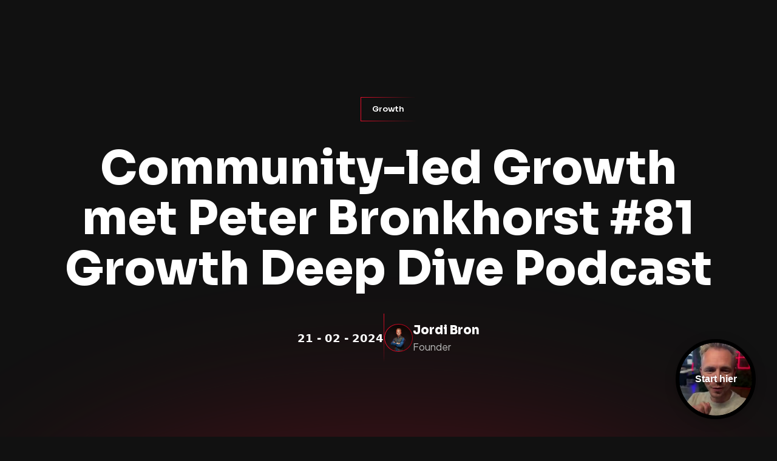

--- FILE ---
content_type: text/html
request_url: https://www.redpanda.works/blog/community-led-growth-met-peter-bronkhorst-81-growth-deep-dive-podcast
body_size: 14132
content:
<!DOCTYPE html><!-- Last Published: Wed Dec 17 2025 09:31:09 GMT+0000 (Coordinated Universal Time) --><html data-wf-domain="www.redpanda.works" data-wf-page="647b0ff042d2b2d30699a4bb" data-wf-site="6454c668a727a6df2cdc22d6" lang="nl" data-wf-collection="647b0ff042d2b2d30699a52b" data-wf-item-slug="community-led-growth-met-peter-bronkhorst-81-growth-deep-dive-podcast"><head><meta charset="utf-8"/><title>Red Panda Works</title><meta content="width=device-width, initial-scale=1" name="viewport"/><link href="https://cdn.prod.website-files.com/6454c668a727a6df2cdc22d6/css/redpandaworks-dev.webflow.shared.a426568bc.min.css" rel="stylesheet" type="text/css"/><link href="https://fonts.googleapis.com" rel="preconnect"/><link href="https://fonts.gstatic.com" rel="preconnect" crossorigin="anonymous"/><script src="https://ajax.googleapis.com/ajax/libs/webfont/1.6.26/webfont.js" type="text/javascript"></script><script type="text/javascript">WebFont.load({  google: {    families: ["Noto Sans:regular,italic","Plus Jakarta Sans:regular,500,italic,500italic","Sora:200,300,regular,500,600,700,800"]  }});</script><script type="text/javascript">!function(o,c){var n=c.documentElement,t=" w-mod-";n.className+=t+"js",("ontouchstart"in o||o.DocumentTouch&&c instanceof DocumentTouch)&&(n.className+=t+"touch")}(window,document);</script><link href="https://cdn.prod.website-files.com/6454c668a727a6df2cdc22d6/6454fc105669a5646677dc2d_favicon.png" rel="shortcut icon" type="image/x-icon"/><link href="https://cdn.prod.website-files.com/6454c668a727a6df2cdc22d6/6454fc15731f701b58a7f653_webclip.png" rel="apple-touch-icon"/><script src="https://www.google.com/recaptcha/api.js" type="text/javascript"></script><!-- [Attributes by Finsweet] Link blocks in editor -->
<script defer src="https://cdn.jsdelivr.net/npm/@finsweet/attributes-linkblockedit@1/linkblockedit.js"></script>


<!-- Google Tag Manager -->
<script>(function(w,d,s,l,i){w[l]=w[l]||[];w[l].push({'gtm.start':
new Date().getTime(),event:'gtm.js'});var f=d.getElementsByTagName(s)[0],
j=d.createElement(s),dl=l!='dataLayer'?'&l='+l:'';j.async=true;j.src=
'https://www.googletagmanager.com/gtm.js?id='+i+dl;f.parentNode.insertBefore(j,f);
})(window,document,'script','dataLayer','GTM-M7W8SVF');</script>
<!-- End Google Tag Manager -->

<meta name=“facebook-domain-verification” content=“p6njw6j5nys9l8q8m8472l5vv6eljg” />

<script defer data-domain="redpanda.works" src="https://plausible.io/js/plausible.js"></script>

<meta name="facebook-domain-verification" content="wtxssky9tw4fytdyubk0daxt6svf15" />

<!-- Leadinfo tracking code --> 
<script> (function(l,e,a,d,i,n,f,o){if(!l[i]){l.GlobalLeadinfoNamespace=l.GlobalLeadinfoNamespace||[]; l.GlobalLeadinfoNamespace.push(i);l[i]=function(){(l[i].q=l[i].q||[]).push(arguments)};l[i].t=l[i].t||n; l[i].q=l[i].q||[];o=e.createElement(a);f=e.getElementsByTagName(a)[0];o.async=1;o.src=d;f.parentNode.insertBefore(o,f);} }(window,document,"script","https://cdn.leadinfo.net/ping.js","leadinfo","LI-5E3AB7A546FF3")); </script>

<script type="text/javascript">
_linkedin_partner_id = "2975225";
window._linkedin_data_partner_ids = window._linkedin_data_partner_ids || [];
window._linkedin_data_partner_ids.push(_linkedin_partner_id);
</script><script type="text/javascript">
(function(){var s = document.getElementsByTagName("script")[0];
var b = document.createElement("script");
b.type = "text/javascript";b.async = true;
b.src = "https://snap.licdn.com/li.lms-analytics/insight.min.js";
s.parentNode.insertBefore(b, s);})();
</script>

<script> (function(ss,ex){ window.ldfdr=window.ldfdr||function(){(ldfdr._q=ldfdr._q||[]).push([].slice.call(arguments));}; (function(d,s){ fs=d.getElementsByTagName(s)[0]; function ce(src){ var cs=d.createElement(s); cs.src=src; cs.async=1; fs.parentNode.insertBefore(cs,fs); }; ce('https://sc.lfeeder.com/lftracker_v1_'+ss+(ex?'_'+ex:'')+'.js'); })(document,'script'); })('kn9Eq4RmZMj7RlvP'); </script>

<script type="text/javascript">
  (function(l,e,m,p,i,r,e){
    e={i:true,f:false,t:1000,h:l.document.location.href,u:'https://app.lemlist.com/api/visitors'};
    r={t:null,i:null};
    i={k:'ToQ9G9oEw6V8HX551GWzdcv9kdPvegDfnrXRq39nK0g=',t:'tea_Y4jxfhYkYxYoK6Ni8',u:l.navigator.userAgent,d:0,c:0,p:l.document.location.pathname,r:l.document.location.pathname,q:false};
    p={i:function(){i.c=0;i.d=0;r.i=l.setInterval(function(){if(!l.document.hidden){i.d+=e.t;}},e.t);},x:function(){
      i.r=i.p;
      i.p=l.document.location.pathname;
      l.fetch(e.u, {
        method: 'POST',
        mode: 'no-cors',
        headers: {
          'Content-Type': 'text/plain',
        },
        body: JSON.stringify(i),
      }).then(function(){
        if(e.i){
          e.i=false;
          l.navigation.addEventListener('navigate', n);
          l.document.body.addEventListener('click', c);
          l.addEventListener('beforeunload', u);
        }
      });
    }};
    m=function(){
      l.clearTimeout(r.t);
      l.clearInterval(r.i);
      r.t=l.setTimeout(function(){p.x();p.i();},e.t);
    };

    var n=function(){if(!e.i){e.f=true;m();}};
    var u=function(){i.q=true;typeof l.navigator.sendBeacon==='function'?navigator.sendBeacon(e.u,new Blob([JSON.stringify(i)])):p.x();};

    var c=function(){
      i.c+=1;
      if(!e.f && !e.i){
        l.requestAnimationFrame(function(){
          if(e.h!==l.document.location.href){
            e.h=l.document.location.href;
            m();
          }
        });
      }
    };

    p.x();
    p.i();
    
  })(window);
</script></head><body class="body"><div class="page-wrapper"><div class="global-styles w-embed"><style>

/* Make text look crisper and more legible in all browsers */
body {
  -webkit-font-smoothing: antialiased;
  -moz-osx-font-smoothing: grayscale;
  font-smoothing: antialiased;
  text-rendering: optimizeLegibility;
}

/* Focus state style for keyboard navigation for the focusable elements */
*[tabindex]:focus-visible,
  input[type="file"]:focus-visible {
   outline: 0.125rem solid #4d65ff;
   outline-offset: 0.125rem;
}

/* Get rid of top margin on first element in any rich text element */
.w-richtext > :not(div):first-child, .w-richtext > div:first-child > :first-child {
  margin-top: 0 !important;
}

/* Get rid of bottom margin on last element in any rich text element */
.w-richtext>:last-child, .w-richtext ol li:last-child, .w-richtext ul li:last-child {
	margin-bottom: 0 !important;
}

/* Prevent all click and hover interaction with an element */
.pointer-events-off {
	pointer-events: none;
}

/* Enables all click and hover interaction with an element */
.pointer-events-on {
  pointer-events: auto;
}

/* Create a class of .div-square which maintains a 1:1 dimension of a div */
.div-square::after {
	content: "";
	display: block;
	padding-bottom: 100%;
}

/* Make sure containers never lose their center alignment */
.container-medium,.container-small, .container-large {
	margin-right: auto !important;
  margin-left: auto !important;
}

/* 
Make the following elements inherit typography styles from the parent and not have hardcoded values. 
Important: You will not be able to style for example "All Links" in Designer with this CSS applied.
Uncomment this CSS to use it in the project. Leave this message for future hand-off.
*/
/*
a,
.w-input,
.w-select,
.w-tab-link,
.w-nav-link,
.w-dropdown-btn,
.w-dropdown-toggle,
.w-dropdown-link {
  color: inherit;
  text-decoration: inherit;
  font-size: inherit;
}
*/

/* Apply "..." after 3 lines of text */
.text-style-3lines {
	display: -webkit-box;
	overflow: hidden;
	-webkit-line-clamp: 3;
	-webkit-box-orient: vertical;
}

/* Apply "..." after 2 lines of text */
.text-style-2lines {
	display: -webkit-box;
	overflow: hidden;
	-webkit-line-clamp: 2;
	-webkit-box-orient: vertical;
}

/* Adds inline flex display */
.display-inlineflex {
  display: inline-flex;
}

/* These classes are never overwritten */
.hide {
  display: none !important;
}

@media screen and (max-width: 991px) {
    .hide, .hide-tablet {
        display: none !important;
    }
}
  @media screen and (max-width: 767px) {
    .hide-mobile-landscape{
      display: none !important;
    }
}
  @media screen and (max-width: 479px) {
    .hide-mobile{
      display: none !important;
    }
}
 
.margin-0 {
  margin: 0rem !important;
}
  
.padding-0 {
  padding: 0rem !important;
}

.spacing-clean {
padding: 0rem !important;
margin: 0rem !important;
}

.margin-top {
  margin-right: 0rem !important;
  margin-bottom: 0rem !important;
  margin-left: 0rem !important;
}

.padding-top {
  padding-right: 0rem !important;
  padding-bottom: 0rem !important;
  padding-left: 0rem !important;
}
  
.margin-right {
  margin-top: 0rem !important;
  margin-bottom: 0rem !important;
  margin-left: 0rem !important;
}

.padding-right {
  padding-top: 0rem !important;
  padding-bottom: 0rem !important;
  padding-left: 0rem !important;
}

.margin-bottom {
  margin-top: 0rem !important;
  margin-right: 0rem !important;
  margin-left: 0rem !important;
}

.padding-bottom {
  padding-top: 0rem !important;
  padding-right: 0rem !important;
  padding-left: 0rem !important;
}

.margin-left {
  margin-top: 0rem !important;
  margin-right: 0rem !important;
  margin-bottom: 0rem !important;
}
  
.padding-left {
  padding-top: 0rem !important;
  padding-right: 0rem !important;
  padding-bottom: 0rem !important;
}
  
.margin-horizontal {
  margin-top: 0rem !important;
  margin-bottom: 0rem !important;
}

.padding-horizontal {
  padding-top: 0rem !important;
  padding-bottom: 0rem !important;
}

.margin-vertical {
  margin-right: 0rem !important;
  margin-left: 0rem !important;
}
  
.padding-vertical {
  padding-right: 0rem !important;
  padding-left: 0rem !important;
}

.resources-case-subtitle{
  overflow: hidden;
  display: -webkit-box;
  -webkit-box-orient: vertical;
  -webkit-line-clamp: 3; /* start showing ellipsis when 3rd line is reached */
  white-space: pre-wrap; /* let the text wrap preserving spaces */
}

.resources-subtitle{
  overflow: hidden;
  display: -webkit-box;
  -webkit-box-orient: vertical;
  -webkit-line-clamp: 2; /* start showing ellipsis when 3rd line is reached */
  white-space: pre-wrap; /* let the text wrap preserving spaces */
}
</style></div><main class="main-wrapper"><div class="section_service-module-tiles"><div class="padding-section-large relative z-index-10 blog-template"><div class="padding-medium"><div class="container-medium"><div class="header-services-wrapper"><div class="step-gradient-wrap"><div class="step-wrap"><div class="step-textblock">Growth</div></div></div><div class="padding-xsmall"></div><h1 class="text-color-white text-align-center blog">Community-led Growth met Peter Bronkhorst #81 Growth Deep Dive Podcast</h1><div class="padding-small"></div><div class="header-blog-template-info-wrap"><div class="header-blog-template-date-info-wrap"><div class="text-size-regular text-color-white">21</div><div class="text-size-regular text-color-white"> - </div><div class="text-size-regular text-color-white">02</div><div class="text-size-regular text-color-white"> - </div><div class="text-size-regular text-color-white">2024</div></div><div class="header-blog-template-info-line"></div><div class="header-blog-template-info-auteur-wrap"><div class="w-dyn-list"><div role="list" class="w-dyn-items"><div role="listitem" class="collection-item-6 w-dyn-item"><div class="div-block-66"><img src="https://cdn.prod.website-files.com/646736bbd8c2c33c4656b696/64707f879be7214cf9bc3d8a_jordi-bron.jpg" loading="lazy" alt="" class="image-11"/></div><div class="div-block-68"><div class="text-size-large text-color-white">Jordi Bron</div><div class="text-size-small text-color-grey">Founder</div></div></div></div></div></div></div></div></div></div></div><div class="service-gradient-wrapper"><div class="footer-gradient"></div><div class="footer-gradient reverse"></div></div></div><div class="section_blog-featured-img"><div class="padding-medium"><div class="container-large"><div class="blog-featured-img-wrapper"><div class="blog-featured-img-wrap"><img height="Auto" loading="lazy" width="Auto" src="https://cdn.prod.website-files.com/646736bbd8c2c33c4656b696/65d59adc1eeaf653e8396610_peter%20bronkhorst%20podcast.png" alt="" sizes="100vw" srcset="https://cdn.prod.website-files.com/646736bbd8c2c33c4656b696/65d59adc1eeaf653e8396610_peter%20bronkhorst%20podcast-p-500.png 500w, https://cdn.prod.website-files.com/646736bbd8c2c33c4656b696/65d59adc1eeaf653e8396610_peter%20bronkhorst%20podcast-p-800.png 800w, https://cdn.prod.website-files.com/646736bbd8c2c33c4656b696/65d59adc1eeaf653e8396610_peter%20bronkhorst%20podcast-p-1080.png 1080w, https://cdn.prod.website-files.com/646736bbd8c2c33c4656b696/65d59adc1eeaf653e8396610_peter%20bronkhorst%20podcast-p-1600.png 1600w, https://cdn.prod.website-files.com/646736bbd8c2c33c4656b696/65d59adc1eeaf653e8396610_peter%20bronkhorst%20podcast.png 1920w" class="img-cover"/></div><div class="blog-featured-img-gradient"></div></div></div></div></div><div class="section_blog-text"><div class="padding-section-medium"><div class="padding-medium"><div class="container-large blog-pagina"><div class="blog-content-wrap"><div class="blog-rich-text w-richtext"><figure style="padding-bottom:33.723653395784545%" class="w-richtext-align-center w-richtext-figure-type-video"><div><iframe allowfullscreen="true" frameborder="0" scrolling="no" src="https://www.youtube.com/embed/0RYzVatj2Hs" title="Community-led Growth met Peter Bronkhorst #81 Growth Deep Dive Podcast"></iframe></div></figure><p>Yes, Yes, Yes, welkom bij de Growth Deep Dive podcast.</p><p>In deze aflevering verkennen we de kracht van community-led growth. Peter Bronkhorst, eigenaar van Gewoon Media, deelt zijn inzichten over hoe bedrijven groei kunnen realiseren door het bouwen van een community rondom hun missie. </p><p>We duiken in de essentie van community-led growth, waarbij het niet gaat om wat je doet, maar om wat er ontstaat wanneer mensen zich verbinden met jouw missie.We bespreken praktische voorbeelden en strategieën voor het bouwen van een sterke community, van het belang van authentieke social media content tot het mobiliseren van vrijwilligers voor je merk. </p><p>Ontdek hoe een duidelijke missie en betrokken community niet alleen groei stimuleren, maar ook een duurzame, blijvende impact kunnen hebben.</p><p>Luister nu naar aflevering 81 van de Growth Deep Dive Podcast in je favoriete podcast-app en ontdek alles over de impact van community-led growth op marketing, sales en business strategieën.</p><p><strong>Peter Bronkhorst - Founder &amp; Managing Director Gewoon Media</strong><br/>LinkedIn: https://www.linkedin.com/in/pbronkhorst/<br/>Website: https://gewoonmedia.nl/</p><p><strong>Jordi Bron - Founder Red Panda Works</strong><br/>LinkedIn: https://www.linkedin.com/in/jordibron/<br/>Website: www.redpanda.works</p></div><div class="blog-cta-block-wrap is-blog-page"><div class="workflow-title-wrap cta-blog"><div class="step-gradient-wrap"><div class="step-wrap"><div class="step-textblock">Nieuw!</div></div></div></div><div class="blog-cta-block"><div class="blog-cta-block-item"><h3 class="blog-cta-title">Check onze gratis online academy</h3><p class="text-size-small text-color-grey">Groei uit tot volwaardige B2B Growth Manager.</p><a href="https://academy.redpanda.works/home" target="_blank" class="btn-red is-arrow btn-purple w-inline-block"><div class="btn-red-textblock">Bekijk nu</div><div class="div-block-20"><div class="btn-arrow w-embed"><svg width="13" height="14px" viewBox="0 0 21 20" fill="none" xmlns="http://www.w3.org/2000/svg">
<path d="M15.919 8.81575L9.06818 2.46382L10.8741 0.789396L20.8081 9.99992L10.8741 19.2104L9.06818 17.536L15.919 11.1841L0.373047 11.1841L0.373046 8.81575L15.919 8.81575Z" fill="white"/>
</svg></div><div class="btn-arrow invisible-arrow w-embed"><svg width="12" height="13px" viewBox="0 0 21 20" fill="none" xmlns="http://www.w3.org/2000/svg">
<path d="M15.919 8.81575L9.06818 2.46382L10.8741 0.789396L20.8081 9.99992L10.8741 19.2104L9.06818 17.536L15.919 11.1841L0.373047 11.1841L0.373046 8.81575L15.919 8.81575Z" fill="white"/>
</svg></div></div></a></div></div></div></div></div></div><div class="padding-medium"><div class="container-medium"><div class="blog-line-break gradient-red-nothing"></div></div></div><div class="padding-medium"><div class="container-medium"><h3 class="text-color-white text-align-center">Gerelateerde <span class="background-red-gradient">artikelen</span></h3><div class="padding-medium"></div><div data-w-id="ff942eb4-b85e-faa8-b624-dcca41d98696" style="-webkit-transform:translate3d(0, 2rem, 0) scale3d(1, 1, 1) rotateX(0) rotateY(0) rotateZ(0) skew(0, 0);-moz-transform:translate3d(0, 2rem, 0) scale3d(1, 1, 1) rotateX(0) rotateY(0) rotateZ(0) skew(0, 0);-ms-transform:translate3d(0, 2rem, 0) scale3d(1, 1, 1) rotateX(0) rotateY(0) rotateZ(0) skew(0, 0);transform:translate3d(0, 2rem, 0) scale3d(1, 1, 1) rotateX(0) rotateY(0) rotateZ(0) skew(0, 0);opacity:0" class="collection-list-wrapper-2-copy3-copy2 w-dyn-list"><div fs-cmsload-mode="load-under" fs-cmsfilter-element="list" fs-cmsload-element="list" role="list" class="collection-list-5 w-dyn-items w-row"><div role="listitem" class="collection-item-5 w-dyn-item w-col w-col-6"><a data-w-id="ff942eb4-b85e-faa8-b624-dcca41d98699" href="/blog/van-seo-naar-geo-zo-bouw-je-zichtbaarheid-in-b2b" class="resources-case-linkblock w-inline-block"><div class="blog-img-wrapper"><img alt="" loading="lazy" style="-webkit-transform:translate3d(0, 0, 0) scale3d(1, 1, 1) rotateX(0) rotateY(0) rotateZ(0) skew(0, 0);-moz-transform:translate3d(0, 0, 0) scale3d(1, 1, 1) rotateX(0) rotateY(0) rotateZ(0) skew(0, 0);-ms-transform:translate3d(0, 0, 0) scale3d(1, 1, 1) rotateX(0) rotateY(0) rotateZ(0) skew(0, 0);transform:translate3d(0, 0, 0) scale3d(1, 1, 1) rotateX(0) rotateY(0) rotateZ(0) skew(0, 0)" src="https://cdn.prod.website-files.com/646736bbd8c2c33c4656b696/6915a3f07211a0849110cd19_Headerafbeelding%20Blog%2013-11-2025.png" sizes="(max-width: 479px) 96vw, (max-width: 767px) 97vw, (max-width: 991px) 48vw, 50vw" srcset="https://cdn.prod.website-files.com/646736bbd8c2c33c4656b696/6915a3f07211a0849110cd19_Headerafbeelding%20Blog%2013-11-2025-p-500.png 500w, https://cdn.prod.website-files.com/646736bbd8c2c33c4656b696/6915a3f07211a0849110cd19_Headerafbeelding%20Blog%2013-11-2025-p-800.png 800w, https://cdn.prod.website-files.com/646736bbd8c2c33c4656b696/6915a3f07211a0849110cd19_Headerafbeelding%20Blog%2013-11-2025-p-1080.png 1080w, https://cdn.prod.website-files.com/646736bbd8c2c33c4656b696/6915a3f07211a0849110cd19_Headerafbeelding%20Blog%2013-11-2025.png 1282w" class="resources-case-img"/><div class="resources-case-gradient"></div><div class="resources-categorie-wrap"><div class="step-gradient-wrap"><div class="step-categorie-block no-bg"><div fs-cmsfilter-field="categorie" class="step-textblock">Growth</div></div></div></div></div><div class="resources-case-text-wrapper"><h4 fs-cmsfilter-field="name" class="resources-case-title">Van SEO naar GEO: zo bouw je zichtbaarheid in B2B</h4><p class="text-size-tiny text-color-grey resources-case-subtitle">De manier waarop mensen hun vragen stellen is aan het veranderen. Dit is het moment waarop een hypewoord als GEO (Generative Engine Optimization) ineens toch relevant wordt. </p><div class="resources-case-arrow-wrapper"><div style="-webkit-transform:translate3d(0%, 0, 0) scale3d(1, 1, 1) rotateX(0) rotateY(0) rotateZ(0) skew(0, 0);-moz-transform:translate3d(0%, 0, 0) scale3d(1, 1, 1) rotateX(0) rotateY(0) rotateZ(0) skew(0, 0);-ms-transform:translate3d(0%, 0, 0) scale3d(1, 1, 1) rotateX(0) rotateY(0) rotateZ(0) skew(0, 0);transform:translate3d(0%, 0, 0) scale3d(1, 1, 1) rotateX(0) rotateY(0) rotateZ(0) skew(0, 0)" class="resources-case-arrow invisble w-embed"><svg width="auto" height="15" viewBox="0 0 21 20" fill="none" xmlns="http://www.w3.org/2000/svg">
<path d="M15.919 8.81575L9.06818 2.46382L10.8741 0.789396L20.8081 9.99992L10.8741 19.2104L9.06818 17.536L15.919 11.1841L0.373047 11.1841L0.373046 8.81575L15.919 8.81575Z" fill="white"/>
</svg></div><div style="-webkit-transform:translate3d(0%, 0, 0) scale3d(1, 1, 1) rotateX(0) rotateY(0) rotateZ(0) skew(0, 0);-moz-transform:translate3d(0%, 0, 0) scale3d(1, 1, 1) rotateX(0) rotateY(0) rotateZ(0) skew(0, 0);-ms-transform:translate3d(0%, 0, 0) scale3d(1, 1, 1) rotateX(0) rotateY(0) rotateZ(0) skew(0, 0);transform:translate3d(0%, 0, 0) scale3d(1, 1, 1) rotateX(0) rotateY(0) rotateZ(0) skew(0, 0)" class="resources-case-arrow w-embed"><svg width="auto" height="15" viewBox="0 0 21 20" fill="none" xmlns="http://www.w3.org/2000/svg">
<path d="M15.919 8.81575L9.06818 2.46382L10.8741 0.789396L20.8081 9.99992L10.8741 19.2104L9.06818 17.536L15.919 11.1841L0.373047 11.1841L0.373046 8.81575L15.919 8.81575Z" fill="white"/>
</svg></div></div></div></a></div><div role="listitem" class="collection-item-5 w-dyn-item w-col w-col-6"><a data-w-id="ff942eb4-b85e-faa8-b624-dcca41d98699" href="/blog/de-5-belangrijkste-b2b-marketingtrends-voor-2025" class="resources-case-linkblock w-inline-block"><div class="blog-img-wrapper"><img alt="" loading="lazy" style="-webkit-transform:translate3d(0, 0, 0) scale3d(1, 1, 1) rotateX(0) rotateY(0) rotateZ(0) skew(0, 0);-moz-transform:translate3d(0, 0, 0) scale3d(1, 1, 1) rotateX(0) rotateY(0) rotateZ(0) skew(0, 0);-ms-transform:translate3d(0, 0, 0) scale3d(1, 1, 1) rotateX(0) rotateY(0) rotateZ(0) skew(0, 0);transform:translate3d(0, 0, 0) scale3d(1, 1, 1) rotateX(0) rotateY(0) rotateZ(0) skew(0, 0)" src="https://cdn.prod.website-files.com/646736bbd8c2c33c4656b696/671b942b5e1484de1b4876af_Profession%20backside%20view.png" sizes="(max-width: 479px) 96vw, (max-width: 767px) 97vw, (max-width: 991px) 48vw, 50vw" srcset="https://cdn.prod.website-files.com/646736bbd8c2c33c4656b696/671b942b5e1484de1b4876af_Profession%20backside%20view-p-500.png 500w, https://cdn.prod.website-files.com/646736bbd8c2c33c4656b696/671b942b5e1484de1b4876af_Profession%20backside%20view-p-800.png 800w, https://cdn.prod.website-files.com/646736bbd8c2c33c4656b696/671b942b5e1484de1b4876af_Profession%20backside%20view-p-1080.png 1080w, https://cdn.prod.website-files.com/646736bbd8c2c33c4656b696/671b942b5e1484de1b4876af_Profession%20backside%20view.png 1456w" class="resources-case-img"/><div class="resources-case-gradient"></div><div class="resources-categorie-wrap"><div class="step-gradient-wrap"><div class="step-categorie-block no-bg"><div fs-cmsfilter-field="categorie" class="step-textblock">Growth</div></div></div></div></div><div class="resources-case-text-wrapper"><h4 fs-cmsfilter-field="name" class="resources-case-title">De 5 belangrijkste B2B-marketingtrends voor 2025</h4><p class="text-size-tiny text-color-grey resources-case-subtitle">Om niet achter de feiten (en concurrenten) aan te lopen als B2B marketing bedrijf in 2025, is het van belang dat je de nieuwste trends begrijpt én implementeert. Hieronder bespreken we vijf trends die je echt niet mag missen.</p><div class="resources-case-arrow-wrapper"><div style="-webkit-transform:translate3d(0%, 0, 0) scale3d(1, 1, 1) rotateX(0) rotateY(0) rotateZ(0) skew(0, 0);-moz-transform:translate3d(0%, 0, 0) scale3d(1, 1, 1) rotateX(0) rotateY(0) rotateZ(0) skew(0, 0);-ms-transform:translate3d(0%, 0, 0) scale3d(1, 1, 1) rotateX(0) rotateY(0) rotateZ(0) skew(0, 0);transform:translate3d(0%, 0, 0) scale3d(1, 1, 1) rotateX(0) rotateY(0) rotateZ(0) skew(0, 0)" class="resources-case-arrow invisble w-embed"><svg width="auto" height="15" viewBox="0 0 21 20" fill="none" xmlns="http://www.w3.org/2000/svg">
<path d="M15.919 8.81575L9.06818 2.46382L10.8741 0.789396L20.8081 9.99992L10.8741 19.2104L9.06818 17.536L15.919 11.1841L0.373047 11.1841L0.373046 8.81575L15.919 8.81575Z" fill="white"/>
</svg></div><div style="-webkit-transform:translate3d(0%, 0, 0) scale3d(1, 1, 1) rotateX(0) rotateY(0) rotateZ(0) skew(0, 0);-moz-transform:translate3d(0%, 0, 0) scale3d(1, 1, 1) rotateX(0) rotateY(0) rotateZ(0) skew(0, 0);-ms-transform:translate3d(0%, 0, 0) scale3d(1, 1, 1) rotateX(0) rotateY(0) rotateZ(0) skew(0, 0);transform:translate3d(0%, 0, 0) scale3d(1, 1, 1) rotateX(0) rotateY(0) rotateZ(0) skew(0, 0)" class="resources-case-arrow w-embed"><svg width="auto" height="15" viewBox="0 0 21 20" fill="none" xmlns="http://www.w3.org/2000/svg">
<path d="M15.919 8.81575L9.06818 2.46382L10.8741 0.789396L20.8081 9.99992L10.8741 19.2104L9.06818 17.536L15.919 11.1841L0.373047 11.1841L0.373046 8.81575L15.919 8.81575Z" fill="white"/>
</svg></div></div></div></a></div></div></div></div></div></div></div><footer class="footer"><a data-w-id="2db16f3b-f5ee-280e-d1f3-d705906a3c9c" href="/discovery-call" class="footer-cta w-inline-block"><div class="track-horizontal-alt"><div class="footer-cta-wrap"><div class="footer-cta-title">Samenwerken</div><div class="footer-cta-arrow w-embed"><svg width="100%" height="auto" viewBox="0 0 48 48" fill="currentColor" xmlns="http://www.w3.org/2000/svg">
<path d="M32.2644 27.6356L19.5963 40.0592L18.8683 40.7732L19.5963 41.4872L23.3964 45.214L24.0966 45.9006L24.7968 45.214L45.7002 24.714L46.4282 24L45.7002 23.286L24.7968 2.78604L24.0966 2.09936L23.3964 2.78604L19.5963 6.51283L18.8683 7.22679L19.5963 7.94075L32.2644 20.3644L2 20.3644L0.999999 20.3644L0.999999 21.3644L0.999999 26.6356L0.999999 27.6356L2 27.6356L32.2644 27.6356Z" stroke="white" stroke-width="2"/>
</svg></div></div><div class="footer-cta-wrap"><div class="footer-cta-title">Samenwerken</div><div class="footer-cta-arrow w-embed"><svg width="100%" height="auto" viewBox="0 0 48 48" fill="currentColor" xmlns="http://www.w3.org/2000/svg">
<path d="M32.2644 27.6356L19.5963 40.0592L18.8683 40.7732L19.5963 41.4872L23.3964 45.214L24.0966 45.9006L24.7968 45.214L45.7002 24.714L46.4282 24L45.7002 23.286L24.7968 2.78604L24.0966 2.09936L23.3964 2.78604L19.5963 6.51283L18.8683 7.22679L19.5963 7.94075L32.2644 20.3644L2 20.3644L0.999999 20.3644L0.999999 21.3644L0.999999 26.6356L0.999999 27.6356L2 27.6356L32.2644 27.6356Z" stroke="white" stroke-width="2"/>
</svg></div></div><div class="footer-cta-wrap"><div class="footer-cta-title">Samenwerken</div><div class="footer-cta-arrow w-embed"><svg width="100%" height="auto" viewBox="0 0 48 48" fill="currentColor" xmlns="http://www.w3.org/2000/svg">
<path d="M32.2644 27.6356L19.5963 40.0592L18.8683 40.7732L19.5963 41.4872L23.3964 45.214L24.0966 45.9006L24.7968 45.214L45.7002 24.714L46.4282 24L45.7002 23.286L24.7968 2.78604L24.0966 2.09936L23.3964 2.78604L19.5963 6.51283L18.8683 7.22679L19.5963 7.94075L32.2644 20.3644L2 20.3644L0.999999 20.3644L0.999999 21.3644L0.999999 26.6356L0.999999 27.6356L2 27.6356L32.2644 27.6356Z" stroke="white" stroke-width="2"/>
</svg></div></div><div class="footer-cta-wrap"><div class="footer-cta-title">Samenwerken</div><div class="footer-cta-arrow w-embed"><svg width="100%" height="auto" viewBox="0 0 48 48" fill="currentColor" xmlns="http://www.w3.org/2000/svg">
<path d="M32.2644 27.6356L19.5963 40.0592L18.8683 40.7732L19.5963 41.4872L23.3964 45.214L24.0966 45.9006L24.7968 45.214L45.7002 24.714L46.4282 24L45.7002 23.286L24.7968 2.78604L24.0966 2.09936L23.3964 2.78604L19.5963 6.51283L18.8683 7.22679L19.5963 7.94075L32.2644 20.3644L2 20.3644L0.999999 20.3644L0.999999 21.3644L0.999999 26.6356L0.999999 27.6356L2 27.6356L32.2644 27.6356Z" stroke="white" stroke-width="2"/>
</svg></div></div><div class="footer-cta-wrap"><div class="footer-cta-title">Online kennismaking</div><div class="footer-cta-arrow w-embed"><svg width="100%" height="auto" viewBox="0 0 48 48" fill="currentColor" xmlns="http://www.w3.org/2000/svg">
<path d="M32.2644 27.6356L19.5963 40.0592L18.8683 40.7732L19.5963 41.4872L23.3964 45.214L24.0966 45.9006L24.7968 45.214L45.7002 24.714L46.4282 24L45.7002 23.286L24.7968 2.78604L24.0966 2.09936L23.3964 2.78604L19.5963 6.51283L18.8683 7.22679L19.5963 7.94075L32.2644 20.3644L2 20.3644L0.999999 20.3644L0.999999 21.3644L0.999999 26.6356L0.999999 27.6356L2 27.6356L32.2644 27.6356Z" stroke="white" stroke-width="2"/>
</svg></div></div><div class="footer-cta-wrap"><div class="footer-cta-title">Online kennismaking</div><div class="footer-cta-arrow w-embed"><svg width="100%" height="auto" viewBox="0 0 48 48" fill="currentColor" xmlns="http://www.w3.org/2000/svg">
<path d="M32.2644 27.6356L19.5963 40.0592L18.8683 40.7732L19.5963 41.4872L23.3964 45.214L24.0966 45.9006L24.7968 45.214L45.7002 24.714L46.4282 24L45.7002 23.286L24.7968 2.78604L24.0966 2.09936L23.3964 2.78604L19.5963 6.51283L18.8683 7.22679L19.5963 7.94075L32.2644 20.3644L2 20.3644L0.999999 20.3644L0.999999 21.3644L0.999999 26.6356L0.999999 27.6356L2 27.6356L32.2644 27.6356Z" stroke="white" stroke-width="2"/>
</svg></div></div><div class="footer-cta-wrap"><div class="footer-cta-title">Online kennismaking</div></div><div class="footer-cta-wrap"><div class="footer-cta-arrow w-embed"><svg width="100%" height="auto" viewBox="0 0 48 48" fill="currentColor" xmlns="http://www.w3.org/2000/svg">
<path d="M32.2644 27.6356L19.5963 40.0592L18.8683 40.7732L19.5963 41.4872L23.3964 45.214L24.0966 45.9006L24.7968 45.214L45.7002 24.714L46.4282 24L45.7002 23.286L24.7968 2.78604L24.0966 2.09936L23.3964 2.78604L19.5963 6.51283L18.8683 7.22679L19.5963 7.94075L32.2644 20.3644L2 20.3644L0.999999 20.3644L0.999999 21.3644L0.999999 26.6356L0.999999 27.6356L2 27.6356L32.2644 27.6356Z" stroke="white" stroke-width="2"/>
</svg></div></div><div class="footer-cta-wrap"><div class="footer-cta-title">Online kennismaking</div><div class="footer-cta-arrow w-embed"><svg width="100%" height="auto" viewBox="0 0 48 48" fill="currentColor" xmlns="http://www.w3.org/2000/svg">
<path d="M32.2644 27.6356L19.5963 40.0592L18.8683 40.7732L19.5963 41.4872L23.3964 45.214L24.0966 45.9006L24.7968 45.214L45.7002 24.714L46.4282 24L45.7002 23.286L24.7968 2.78604L24.0966 2.09936L23.3964 2.78604L19.5963 6.51283L18.8683 7.22679L19.5963 7.94075L32.2644 20.3644L2 20.3644L0.999999 20.3644L0.999999 21.3644L0.999999 26.6356L0.999999 27.6356L2 27.6356L32.2644 27.6356Z" stroke="white" stroke-width="2"/>
</svg></div></div><div class="footer-cta-wrap"><div class="footer-cta-title">Samenwerken</div><div class="footer-cta-arrow w-embed"><svg width="100%" height="auto" viewBox="0 0 48 48" fill="currentColor" xmlns="http://www.w3.org/2000/svg">
<path d="M32.2644 27.6356L19.5963 40.0592L18.8683 40.7732L19.5963 41.4872L23.3964 45.214L24.0966 45.9006L24.7968 45.214L45.7002 24.714L46.4282 24L45.7002 23.286L24.7968 2.78604L24.0966 2.09936L23.3964 2.78604L19.5963 6.51283L18.8683 7.22679L19.5963 7.94075L32.2644 20.3644L2 20.3644L0.999999 20.3644L0.999999 21.3644L0.999999 26.6356L0.999999 27.6356L2 27.6356L32.2644 27.6356Z" stroke="white" stroke-width="2"/>
</svg></div></div><div class="footer-cta-wrap"><div class="footer-cta-title">Samenwerken</div><div class="footer-cta-arrow w-embed"><svg width="100%" height="auto" viewBox="0 0 48 48" fill="currentColor" xmlns="http://www.w3.org/2000/svg">
<path d="M32.2644 27.6356L19.5963 40.0592L18.8683 40.7732L19.5963 41.4872L23.3964 45.214L24.0966 45.9006L24.7968 45.214L45.7002 24.714L46.4282 24L45.7002 23.286L24.7968 2.78604L24.0966 2.09936L23.3964 2.78604L19.5963 6.51283L18.8683 7.22679L19.5963 7.94075L32.2644 20.3644L2 20.3644L0.999999 20.3644L0.999999 21.3644L0.999999 26.6356L0.999999 27.6356L2 27.6356L32.2644 27.6356Z" stroke="white" stroke-width="2"/>
</svg></div></div></div><div class="footer-cta-html-embed w-embed"><style>

.track-horizontal-alt {
  position: absolute;
  white-space: nowrap;
  will-change: transform;
  animation: marquee-horizontal-alt 30s linear infinite;
  /* manipulate the speed of the marquee by changing "40s" line above*/
}

@keyframes marquee-horizontal-alt {
  from { transform: translateX(-50%); }
  to { transform: translateX(0%); }
}

</style></div><div class="footer-cta-gradient right"></div><div class="footer-cta-gradient left"></div></a><div class="padding-section-medium relative no-padding-bot"><div class="padding-medium relative z-index-10"><div class="container-medium"><div class="footer-wrapper"><div class="footer-col"><div data-w-id="2db16f3b-f5ee-280e-d1f3-d705906a3cbe" class="footer-title">Red Panda Works</div><div class="padding-xsmall"></div><div class="text-size-regular text-color-grey">B. Amsterdam<br/>Johan Huizingalaan 763a 1066 VH Amsterdam</div><div class="padding-small"></div><a href="tel:0202443185" class="footer-contact-linkblock w-inline-block"><div class="btn-icon w-embed"><svg width="14" height="14" viewBox="0 0 14 14" fill="none" xmlns="http://www.w3.org/2000/svg">
<path d="M10.6244 8.75482L8.12906 9.24202C6.44353 8.38961 5.40235 7.41046 4.79641 5.88416L5.26295 3.36265L4.38105 1H2.10823C1.425 1 0.886986 1.56887 0.989026 2.24954C1.24377 3.94881 1.99488 7.0298 4.19047 9.24202C6.49618 11.5652 9.81702 12.5733 11.6447 12.9739C12.3505 13.1287 12.9766 12.5739 12.9766 11.8462V9.6579L10.6244 8.75482Z" stroke="url(#paint0_linear_385_217)" stroke-width="1.5" stroke-linecap="round" stroke-linejoin="round"/>
<defs>
<linearGradient id="paint0_linear_385_217" x1="0.976562" y1="7" x2="12.9766" y2="7" gradientUnits="userSpaceOnUse">
<stop stop-color="#E50E2A"/>
<stop offset="1" stop-color="#A30015"/>
</linearGradient>
</defs>
</svg></div><div class="btn-text-block">020 244 31 85</div></a><a href="mailto:info@redpanda.works" class="footer-contact-linkblock w-inline-block"><div class="btn-icon w-embed"><svg width="17" height="11" viewBox="0 0 17 11" fill="none" xmlns="http://www.w3.org/2000/svg">
<path d="M16.1161 0.0039034H1.25893H1.21321C1.1734 -0.00130113 1.13303 -0.00130113 1.09321 0.0039034L0.996071 0.0423898C0.964984 0.056797 0.936136 0.0753017 0.910357 0.0973703C0.877848 0.118641 0.848937 0.144603 0.824643 0.174343L0.790357 0.207331C0.788206 0.22376 0.788206 0.240384 0.790357 0.256814C0.771692 0.290152 0.756384 0.325133 0.744643 0.361277C0.720664 0.40505 0.701512 0.451118 0.6875 0.498728V0.553708V10.4502C0.6875 10.596 0.747704 10.7359 0.854868 10.839C0.962031 10.9421 1.10738 11 1.25893 11H16.1161C16.2676 11 16.413 10.9421 16.5201 10.839C16.6273 10.7359 16.6875 10.596 16.6875 10.4502V0.553708C16.6875 0.407891 16.6273 0.268046 16.5201 0.164938C16.413 0.0618292 16.2676 0.0039034 16.1161 0.0039034ZM8.6875 4.84768L3.0875 1.10351H15.0246L8.6875 4.84768ZM1.83036 9.90039V1.60384L8.36179 5.95279C8.39489 5.97147 8.42925 5.988 8.46464 6.00227H8.51036C8.56652 6.02714 8.62623 6.04381 8.6875 6.05176C8.76877 6.04967 8.84865 6.03093 8.92179 5.99678H8.96179L15.5446 2.08766V9.90039H1.83036Z" fill="url(#paint0_linear_385_203)"/>
<defs>
<linearGradient id="paint0_linear_385_203" x1="0.6875" y1="5.5" x2="16.6875" y2="5.5" gradientUnits="userSpaceOnUse">
<stop stop-color="#E50E2A"/>
<stop offset="1" stop-color="#A30015"/>
</linearGradient>
</defs>
</svg></div><div class="btn-text-block">info@redpanda.works</div></a></div><div class="footer-links-col-wrapper"><div class="footer-links-col"><div class="footer-links-title-wrap"><div class="heading-style-h5">Sitemap</div></div><div class="footer-links-wrap"><a href="/" class="footer-link">Home</a><a href="/services/strategie" class="footer-link">Onze aanpak</a><a href="/services/academy" class="footer-link">Academy</a><a href="/services/uitvoering" class="footer-link">Uitvoering</a><a href="/cases" class="footer-link">Cases</a><a href="/blog" class="footer-link">Blog</a><a href="/het-boek" class="footer-link">Het boek</a><a href="/about" class="footer-link">About us</a><a href="/contact" class="footer-link">Contact</a></div></div><div class="footer-links-col"><div class="footer-links-title-wrap"><div class="heading-style-h5">Links</div></div><div class="footer-links-wrap"><a href="https://www.managementboek.nl/boek/9789083317731/full-system-marketing-hoe-je-voorloper-wordt-in-b2b-marketing-en-sales-jordi-bron" target="_blank" class="footer-link">Boek</a><a href="https://www.redpandapodcast.nl/" class="footer-link">Podcast Marketing</a><a href="https://open.spotify.com/show/60pCuBmowTOFHAs9S2hwMs" target="_blank" class="footer-link">Podcast Sales</a><a href="https://red-panda.webinargeek.com/" target="_blank" class="footer-link">Webinars</a><a href="https://academy.redpanda.works/c/data-en-programma/" class="footer-link">Events</a><a href="/freelancers" class="footer-link">Freelancers</a></div></div></div></div></div></div><div class="padding-medium relative z-index-10"><div class="container-large"><div class="footer-copyright-wrapper"><div class="footer-copyright-col"><div class="text-size-tiny text-color-grey">© <span class="copyright-year">2024</span> Red Panda Works</div><a href="https://cdn.prod.website-files.com/6454c668a727a6df2cdc22d6/68dd54c1e31d102b74b115b5_PRIVACY%20STATEMENT%20Red%20Panda%20Works%20EN%20-%20Oct%202025.pdf" target="_blank" class="text-size-tiny text-color-grey footer-copyright-link">Privacy policy</a><a href="https://cdn.prod.website-files.com/6454c668a727a6df2cdc22d6/68dd54c6441dcbc840a57bdd_TERMS%20AND%20CONDITIONS%20EN%20-%20Red%20Panda%20Works%20v6%20-%20Oct%202025.pdf" target="_blank" class="text-size-tiny text-color-grey footer-copyright-link">Algemene voorwaarden</a></div><div class="footer-copyright-col"><a href="https://www.linkedin.com/company/red-panda-works/" target="_blank" class="footer-social-linkblock w-inline-block"><div class="footer-social-embed w-embed"><svg width="19" height="18" viewBox="0 0 19 18" fill="none" xmlns="http://www.w3.org/2000/svg">
<path d="M4.23074 17.2143V5.81596H0.328843V17.2143H4.23074ZM2.2803 4.25877C3.64096 4.25877 4.4879 3.38351 4.4879 2.28973C4.46255 1.17128 3.64101 0.320312 2.30612 0.320312C0.971434 0.320312 0.0986328 1.1713 0.0986328 2.28973C0.0986328 3.38356 0.945369 4.25877 2.25482 4.25877H2.28017H2.2803ZM6.39043 17.2143H10.2923V10.8489C10.2923 10.5082 10.3177 10.1679 10.4207 9.92441C10.7028 9.24377 11.3448 8.53881 12.4227 8.53881C13.8346 8.53881 14.3995 9.58408 14.3995 11.1164V17.2142H18.3011V10.6785C18.3011 7.1774 16.3761 5.54836 13.8089 5.54836C11.704 5.54836 10.7798 6.69076 10.2664 7.46885H10.2924V5.81572H6.39051C6.44172 6.88528 6.39051 17.2141 6.39051 17.2141L6.39043 17.2143Z" fill="currentColor"/>
</svg></div></a><a href="https://www.instagram.com/redpandaworks/" target="_blank" class="footer-social-linkblock w-inline-block"><div class="footer-social-embed w-embed"><svg width="21" height="20" viewBox="0 0 21 20" fill="none" xmlns="http://www.w3.org/2000/svg">
<path fill-rule="evenodd" clip-rule="evenodd" d="M18.7263 1.63767C19.2328 2.12854 19.6281 2.71654 19.8867 3.36402C20.1849 4.13218 20.344 4.94451 20.357 5.76519C20.4196 6.80169 20.4196 7.13744 20.4196 9.78338C20.4196 12.4293 20.4051 12.7597 20.357 13.8016C20.3403 14.6117 20.1828 15.411 19.8889 16.1692C19.63 16.8166 19.2346 17.4045 18.7281 17.8956C18.2216 18.3866 17.6152 18.7698 16.9473 19.0209C16.1656 19.3048 15.3398 19.4582 14.5051 19.4747C13.4382 19.5343 13.0885 19.5343 10.3603 19.5343C7.63211 19.5343 7.29136 19.5202 6.21549 19.4747C5.37913 19.448 4.55358 19.2832 3.77441 18.9873C3.10639 18.7367 2.49965 18.3537 1.99296 17.8628C1.48626 17.372 1.09075 16.7841 0.831696 16.1367C0.537872 15.3774 0.380347 14.5781 0.363589 13.768C0.301025 12.7315 0.301025 12.3947 0.301025 9.7498C0.301025 7.10386 0.315549 6.77353 0.363589 5.73161C0.379916 4.92238 0.538213 4.12175 0.831696 3.36402C1.09003 2.71637 1.48515 2.12822 1.99173 1.63731C2.4983 1.1464 3.10513 0.763566 3.77329 0.513376C4.55394 0.228096 5.37914 0.0742518 6.21326 0.0584857C7.28019 0 7.62987 0 10.3581 0C13.0863 0 13.427 0.0129967 14.5029 0.0584857C15.3377 0.0751014 16.1634 0.228915 16.9451 0.513376C17.6131 0.763859 18.2198 1.14679 18.7263 1.63767ZM18.1785 15.5161C18.4012 14.9304 18.5187 14.312 18.5259 13.6879V13.6889H18.5382C18.5863 12.6536 18.5863 12.3698 18.5863 9.73171V9.73139C18.5863 7.09195 18.574 6.80277 18.5259 5.77277C18.5155 5.15559 18.3981 4.54451 18.1785 3.96512C18.0106 3.54389 17.7537 3.16133 17.4244 2.84201C17.095 2.52269 16.7004 2.27366 16.2658 2.11091C15.6685 1.89545 15.0374 1.7815 14.4001 1.77407C13.3198 1.7145 13.0405 1.7145 10.3179 1.7145C7.59524 1.7145 7.29695 1.7275 6.23449 1.77407C5.59771 1.7827 4.96712 1.89661 4.36988 2.11091C3.4884 2.43799 2.79015 3.11058 2.44941 3.96512C2.2267 4.55044 2.10918 5.16844 2.10196 5.79226C2.04274 6.84176 2.04274 7.11144 2.04274 9.75089C2.04274 12.3892 2.05392 12.6795 2.10196 13.7084C2.11236 14.3256 2.22982 14.9367 2.44941 15.5161C2.61792 15.9381 2.87593 16.321 3.20675 16.6403C3.53756 16.9595 3.93382 17.2078 4.36988 17.3692C4.96683 17.5845 5.5976 17.6985 6.23449 17.706C7.31594 17.7656 7.59412 17.7656 10.3179 17.7656C13.0394 17.7656 13.3388 17.7537 14.4001 17.706C15.0373 17.6981 15.6684 17.5841 16.2658 17.3692C16.7004 17.2068 17.0951 16.958 17.4245 16.6389C17.7539 16.3197 18.0107 15.9372 18.1785 15.5161ZM15.7233 5.71867C16.3887 5.71867 16.9282 5.19593 16.9282 4.55111C16.9282 3.90628 16.3887 3.38355 15.7233 3.38355C15.0579 3.38355 14.5184 3.90628 14.5184 4.55111C14.5184 5.19593 15.0579 5.71867 15.7233 5.71867ZM10.3525 4.73521C8.98235 4.73521 7.66836 5.26285 6.69955 6.20205C5.73073 7.14125 5.18646 8.41508 5.18646 9.74332C5.18646 11.0716 5.73073 12.3454 6.69955 13.2846C7.66836 14.2238 8.98235 14.7514 10.3525 14.7514C11.7226 14.7514 13.0366 14.2238 14.0054 13.2846C14.9742 12.3454 15.5185 11.0716 15.5185 9.74332C15.5185 8.41508 14.9742 7.14125 14.0054 6.20205C13.0366 5.26285 11.7226 4.73521 10.3525 4.73521ZM10.3525 12.9958C9.46236 12.9958 8.60872 12.653 7.97933 12.0428C7.34994 11.4327 6.99635 10.6051 6.99635 9.74224C6.99635 8.87934 7.34994 8.05179 7.97933 7.44164C8.60872 6.83148 9.46236 6.4887 10.3525 6.4887C11.2426 6.4887 12.0962 6.83148 12.7256 7.44164C13.355 8.05179 13.7086 8.87934 13.7086 9.74224C13.7086 10.6051 13.355 11.4327 12.7256 12.0428C12.0962 12.653 11.2426 12.9958 10.3525 12.9958Z" fill="currentColor"/>
</svg></div></a><a href="https://www.facebook.com/redpandaworks/" target="_blank" class="footer-social-linkblock w-inline-block"><div class="footer-social-embed w-embed"><svg width="10" height="20" viewBox="0 0 10 20" fill="none" xmlns="http://www.w3.org/2000/svg">
<path d="M2.86531 19.5343V10.3682H0.419678V7.06801H2.86531V4.2492C2.86531 2.03414 4.30995 0 7.63872 0C8.98648 0 9.9831 0.128047 9.9831 0.128047L9.90457 3.20989C9.90457 3.20989 8.88819 3.20009 7.77906 3.20009C6.57866 3.20009 6.38634 3.74832 6.38634 4.65824V7.06801H9.99999L9.84275 10.3682H6.38634V19.5343H2.86531Z" fill="currentColor"/>
</svg></div></a></div></div></div></div><div class="footer-gradient-wrapper"><div class="footer-gradient"></div><div class="footer-gradient reverse"></div></div></div></footer></main></div><nav class="nav"><div id="navbar" data-w-id="a62257cc-fe22-9f0c-eed2-8fa635cbeca5" class="nav-bar"><a href="/" class="nav-brand w-inline-block"><img src="https://cdn.prod.website-files.com/6454c668a727a6df2cdc22d6/6454ce681502f7e11f914f7c_logo.png" loading="eager" alt="Red Panda Works logo with a stylized red square panda face icon followed by the text &#x27;RED PANDA&#x27; and smaller &#x27;WORKS&#x27; in red." class="nav-brand-img"/></a><div data-w-id="c2fe11ed-afb6-c1e3-b735-1d06bd3564cb" class="nav-btn"><div data-w-id="c2fe11ed-afb6-c1e3-b735-1d06bd3564cc" class="nav-btn-line"></div><div data-w-id="c2fe11ed-afb6-c1e3-b735-1d06bd3564cd" class="nav-btn-line"></div><div data-w-id="c2fe11ed-afb6-c1e3-b735-1d06bd3564ce" class="nav-btn-line"></div></div><div class="nav-link-wrapper"><div data-hover="true" data-delay="300" class="nav-dropdown w-dropdown"><div class="nav-dropdown-toggle w-dropdown-toggle"><div class="nav-dropdown-link no-link">Services</div><div class="nav-dropdown-arrow w-embed"><svg width="9" height="4" viewBox="0 0 9 4" fill="none" xmlns="http://www.w3.org/2000/svg">
<path d="M1.45115 0L4.50781 2.47336L7.56448 0L8.50781 0.763318L4.50781 4L0.507812 0.763318L1.45115 0Z" fill="white"/>
</svg></div></div><nav class="nav-dropdown-list w-dropdown-list"><div class="nav-dropdown-list-wrap"><a href="/services/strategie" class="nav-dropdown-list-link">Strategie</a><a href="/services/uitvoering" class="nav-dropdown-list-link">Uitvoering</a></div></nav></div><div data-hover="true" data-delay="300" class="nav-dropdown w-dropdown"><div class="nav-dropdown-toggle w-dropdown-toggle"><div class="nav-dropdown-link no-link">Resources</div><div class="nav-dropdown-arrow w-embed"><svg width="9" height="4" viewBox="0 0 9 4" fill="none" xmlns="http://www.w3.org/2000/svg">
<path d="M1.45115 0L4.50781 2.47336L7.56448 0L8.50781 0.763318L4.50781 4L0.507812 0.763318L1.45115 0Z" fill="white"/>
</svg></div></div><nav class="nav-dropdown-list w-dropdown-list"><div class="nav-dropdown-list-wrap resources left-align"><div class="nav-dropdown-list-wrapper"><div class="nav-dropdown-list-block"><a href="/blog" class="nav-dropdown-list-link">Blog</a><a href="/het-boek" class="nav-dropdown-list-link">Het boek</a><a href="https://www.managementboek.nl/boek/9789083317731/full-system-marketing-hoe-je-voorloper-wordt-in-b2b-marketing-en-sales-jordi-bron" target="_blank" class="nav-dropdown-link-wrap hide w-inline-block"><div class="nav-dropdown-list-link-textblock">Boek</div><div class="nav-dropdown-list-link-arrow w-embed"><svg width="9" height="8" viewBox="0 0 9 8" fill="none" xmlns="http://www.w3.org/2000/svg">
<path d="M6.36152 1.53649L1.64495 1.53063L1.66027 0.28739L8.49948 0.295896L8.41521 7.13459L7.17188 7.13304L7.22999 2.41682L1.81262 7.76119L0.944158 6.88086L6.36152 1.53649Z" fill="currentColor"/>
</svg></div></a><a href="https://academy.redpanda.works/c/downloads/" target="_blank" class="nav-dropdown-link-wrap w-inline-block"><div class="nav-dropdown-list-link-textblock">Downloads</div><div class="nav-dropdown-list-link-arrow w-embed"><svg width="9" height="8" viewBox="0 0 9 8" fill="none" xmlns="http://www.w3.org/2000/svg">
<path d="M6.36152 1.53649L1.64495 1.53063L1.66027 0.28739L8.49948 0.295896L8.41521 7.13459L7.17188 7.13304L7.22999 2.41682L1.81262 7.76119L0.944158 6.88086L6.36152 1.53649Z" fill="currentColor"/>
</svg></div></a></div><div class="nav-dropdown-list-block"><a href="/services/academy" class="nav-dropdown-list-link">Academy</a><a href="https://red-panda.webinargeek.com/" target="_blank" class="nav-dropdown-link-wrap w-inline-block"><div class="nav-dropdown-list-link-textblock">Webinars</div><div class="nav-dropdown-list-link-arrow w-embed"><svg width="9" height="8" viewBox="0 0 9 8" fill="none" xmlns="http://www.w3.org/2000/svg">
<path d="M6.36152 1.53649L1.64495 1.53063L1.66027 0.28739L8.49948 0.295896L8.41521 7.13459L7.17188 7.13304L7.22999 2.41682L1.81262 7.76119L0.944158 6.88086L6.36152 1.53649Z" fill="currentColor"/>
</svg></div></a><a href="https://www.eventbrite.nl/o/red-panda-works-17614195271" target="_blank" class="nav-dropdown-link-wrap w-inline-block"><div class="nav-dropdown-list-link-textblock">Events</div><div class="nav-dropdown-list-link-arrow w-embed"><svg width="9" height="8" viewBox="0 0 9 8" fill="none" xmlns="http://www.w3.org/2000/svg">
<path d="M6.36152 1.53649L1.64495 1.53063L1.66027 0.28739L8.49948 0.295896L8.41521 7.13459L7.17188 7.13304L7.22999 2.41682L1.81262 7.76119L0.944158 6.88086L6.36152 1.53649Z" fill="currentColor"/>
</svg></div></a></div><div class="nav-dropdown-list-block"><a href="https://www.redpandapodcast.nl/" target="_blank" class="nav-dropdown-link-wrap w-inline-block"><div class="nav-dropdown-list-link-textblock">Podcast marketing</div><div class="nav-dropdown-list-link-arrow w-embed"><svg width="9" height="8" viewBox="0 0 9 8" fill="none" xmlns="http://www.w3.org/2000/svg">
<path d="M6.36152 1.53649L1.64495 1.53063L1.66027 0.28739L8.49948 0.295896L8.41521 7.13459L7.17188 7.13304L7.22999 2.41682L1.81262 7.76119L0.944158 6.88086L6.36152 1.53649Z" fill="currentColor"/>
</svg></div></a><a href="https://www.redpandasalespodcast.nl/" target="_blank" class="nav-dropdown-link-wrap w-inline-block"><div class="nav-dropdown-list-link-textblock">Podcast sales</div><div class="nav-dropdown-list-link-arrow w-embed"><svg width="9" height="8" viewBox="0 0 9 8" fill="none" xmlns="http://www.w3.org/2000/svg">
<path d="M6.36152 1.53649L1.64495 1.53063L1.66027 0.28739L8.49948 0.295896L8.41521 7.13459L7.17188 7.13304L7.22999 2.41682L1.81262 7.76119L0.944158 6.88086L6.36152 1.53649Z" fill="currentColor"/>
</svg></div></a></div></div></div></nav></div><div data-hover="true" data-delay="300" class="nav-dropdown w-dropdown"><div class="nav-dropdown-toggle w-dropdown-toggle"><div class="nav-dropdown-link no-link">Over ons</div><div class="nav-dropdown-arrow w-embed"><svg width="9" height="4" viewBox="0 0 9 4" fill="none" xmlns="http://www.w3.org/2000/svg">
<path d="M1.45115 0L4.50781 2.47336L7.56448 0L8.50781 0.763318L4.50781 4L0.507812 0.763318L1.45115 0Z" fill="white"/>
</svg></div></div><nav class="nav-dropdown-list w-dropdown-list"><div class="nav-dropdown-list-wrap"><a href="/cases" class="nav-dropdown-list-link">Cases</a><a href="/about" class="nav-dropdown-list-link">Team</a><a href="https://jobs.redpanda.works/" target="_blank" class="nav-dropdown-link-wrap w-inline-block"><div class="nav-dropdown-list-link-textblock">Jobs</div><div class="nav-dropdown-list-link-arrow w-embed"><svg width="9" height="8" viewBox="0 0 9 8" fill="none" xmlns="http://www.w3.org/2000/svg">
<path d="M6.36152 1.53649L1.64495 1.53063L1.66027 0.28739L8.49948 0.295896L8.41521 7.13459L7.17188 7.13304L7.22999 2.41682L1.81262 7.76119L0.944158 6.88086L6.36152 1.53649Z" fill="currentColor"/>
</svg></div></a></div></nav></div><div data-hover="true" data-delay="300" class="nav-dropdown w-dropdown"><div class="nav-dropdown-toggle w-dropdown-toggle"><div class="nav-dropdown-link no-link">Contact</div><div class="nav-dropdown-arrow w-embed"><svg width="9" height="4" viewBox="0 0 9 4" fill="none" xmlns="http://www.w3.org/2000/svg">
<path d="M1.45115 0L4.50781 2.47336L7.56448 0L8.50781 0.763318L4.50781 4L0.507812 0.763318L1.45115 0Z" fill="white"/>
</svg></div></div><nav class="nav-dropdown-list w-dropdown-list"><div class="nav-dropdown-list-wrap"><a href="/discovery-call" class="nav-dropdown-list-link">Discovery Call</a><a href="/contact" class="nav-dropdown-list-link">Contact-gegevens</a></div></nav></div></div></div></nav><script src="https://d3e54v103j8qbb.cloudfront.net/js/jquery-3.5.1.min.dc5e7f18c8.js?site=6454c668a727a6df2cdc22d6" type="text/javascript" integrity="sha256-9/aliU8dGd2tb6OSsuzixeV4y/faTqgFtohetphbbj0=" crossorigin="anonymous"></script><script src="https://cdn.prod.website-files.com/6454c668a727a6df2cdc22d6/js/webflow.schunk.36b8fb49256177c8.js" type="text/javascript"></script><script src="https://cdn.prod.website-files.com/6454c668a727a6df2cdc22d6/js/webflow.schunk.39d742f174ea73b6.js" type="text/javascript"></script><script src="https://cdn.prod.website-files.com/6454c668a727a6df2cdc22d6/js/webflow.f2cdd9ff.5752d9fc625f91e5.js" type="text/javascript"></script><script>
Webflow.push(function() {
  $('.copyright-year').text(new Date().getFullYear());
});
</script>

<!--<script>
    window.Userback = window.Userback || {};
    Userback.access_token = '38306|82146|z0STPwlmqAf1rB51YZLG8Z2bb';
    (function(d) {
        var s = d.createElement('script');s.async = true;
        s.src = 'https://static.userback.io/widget/v1.js';
        (d.head || d.body).appendChild(s);
    })(document);
</script>-->


<script>
var lastScrollTop; // This Varibale will store the top position

navbar = document.getElementById('navbar'); // Get The NavBar

window.addEventListener('scroll',function(){
 //on every scroll this funtion will be called
  
  var scrollTop = window.pageYOffset || document.documentElement.scrollTop;
  //This line will get the location on scroll
  
  if(scrollTop > lastScrollTop){ //if it will be greater than the previous
    navbar.style.top='-6rem';
    //set the value to the negetive of height of navbar 
  }
  
  else{
    navbar.style.top='0';
  }
  
  lastScrollTop = scrollTop; //New Position Stored
});
</script>

<!-- Add the code below inside the <body> tags of your HTML page -->
<script>
window.VIDEOASK_EMBED_CONFIG = {
  "kind": "widget",
  "url": "https://www.videoask.com/fkq22ugkb",
  "options": {
    "widgetType": "VideoThumbnailExtraLarge",
    "text": "Start hier",
    "backgroundColor": "#000000",
    "position": "bottom-right",
    "dismissible": false,
    "videoPosition": "center center"
  }
}
</script>
<script src="https://www.videoask.com/embed/embed.js"></script>
<!-- Important!!! In order to allow your videoask to open up on the same page when interacting with the widget, your website must use the secure https:// protocol (i.e have an SSL certificate). Otherwise, when clicking the widget, a new tab will be automatically opened in the browser.
--><style>
.blog-rich-text ol li {background-image: none !important; padding-left: 0px !important;}
</style></body></html>

--- FILE ---
content_type: text/html; charset=UTF-8
request_url: https://app.hyperise.io/snippets/r/v2/XWE5hnhni.js?v=1.0.0
body_size: 6701
content:
var personalizationSnippet = function() {
    var defaultUrl = 'https://img.hyperise.io/i/{{image_hash}}.png';
    var serviceUrl = 'https://app.hyperise.io/snippets/hp/fetch-data';
    var settingsUrl = 'https://app.hyperise.io/snippets/hp/fetch-settings';
    var availableParams = JSON.parse('["business_name","business_phone","business_address","website","fb_id","category","title","first_name","last_name","gender","job_title","phone","home_phone","email","employees_range","revenue","custom_text_1","custom_text_2","custom_text_3","custom_text_4","custom_text_5","logo","profile_image","profile_url","custom_image_1","custom_image_2","custom_image_3","country","state","city","street","street2","zip","lat","long","appstore_link","qr_url","qr_text"]');
    availableParams.push('utm_hyperef');
    availableParams.push('utm_campaign');
    availableParams.push('utm_source');
    availableParams.push('utm_medium');
    availableParams.push('utm_term');
    availableParams.push('utm_content');
    var availableSegmentParams = ["utm_campaign", "utm_source", "utm_medium", "utm_term", "utm_content"];
    var settingsPrepared = false;
    var settings = {};
    var accountHash = 'XWE5hnhni';
    var paramId = 0;
    var originalId = 0;
    var dynamicData = {};
    var dynamicDataApplied = {};
    var appliedChanges = [];
    var imageIdUsed = false;
    var self = null;
    var novUpdated = false;
    var formEventAttempt = 0;

    callAjax = function(url, data, callback) {
        var xmlhttp;
        xmlhttp = new XMLHttpRequest();
        xmlhttp.onreadystatechange = function() {
            if (xmlhttp.readyState == 4 && xmlhttp.status == 200) {
                callback(xmlhttp.response);
            }
        }
        xmlhttp.open("POST", url, true);
        xmlhttp.setRequestHeader("Content-Type", "application/json");
        xmlhttp.send(JSON.stringify(data));
    }

    fbPixelBlock = function() {
        var pixelId = settings.pixelId || false;
        if (!pixelId) {
            return;
        }
        !function(f,b,e,v,n,t,s)
        {if(f.fbq)return;n=f.fbq=function(){n.callMethod?
        n.callMethod.apply(n,arguments):n.queue.push(arguments)};
        if(!f._fbq)f._fbq=n;n.push=n;n.loaded=!0;n.version='2.0';
        n.queue=[];t=b.createElement(e);t.async=!0;
        t.src=v;s=b.getElementsByTagName(e)[0];
        s.parentNode.insertBefore(t,s)}(window, document,'script',
        'https://connect.facebook.net/en_US/fbevents.js');
        fbq('init', pixelId);
        fbq('track', 'PageView');
        fbq('track', 'ViewContent', {
            content_ids: [originalId],
            content_type: 'product'
        });

        document.body.insertAdjacentHTML('beforeend', '<noscript><img height="1" width="1" style="display:none" src="https://www.facebook.com/tr?id=' + pixelId + '&ev=PageView&noscript=1"/></noscript>');
    }

    function getParams (url) {
        var params = {};
        var parser = document.createElement('a');
        parser.href = url;
        var query = parser.search.substring(1);
        var vars = query.split('&');
        for (var i = 0; i < vars.length; i++) {
            var pair = vars[i].split('=');
            if (pair[0] && pair[1] && (availableParams.indexOf(pair[0]) >= 0 || pair[1].substring(0, 8) == 'https://' || pair[1].substring(0, 7) == 'http://')) {
                params[pair[0]] = url.searchParams.get(pair[0]);
            }
        }
        return params;
    };

    function getSegmentParams (url) {
        var params = {};
        var parser = document.createElement('a');
        parser.href = url;
        var query = parser.search.substring(1);
        var vars = query.split('&');
        for (var i = 0; i < vars.length; i++) {
            var pair = vars[i].split('=');
            if (pair[0] && pair[1] && availableSegmentParams.indexOf(pair[0]) >= 0) {
                params[pair[0]] = url.searchParams.get(pair[0]);
            }
        }
        params.referrer = document.referrer;
        var nov = getCookie('whr_nov');
        params.number_of_visits = nov;
        return params;
    };

    function setCookie(name,value,days,path) {
        var expires = "";
        if (days) {
            var date = new Date();
            date.setTime(date.getTime() + (days*24*60*60*1000));
            expires = "; expires=" + date.toUTCString();
        }
        document.cookie = name + "=" + (value || "")  + expires + "; path=" + (path ? path : '/') + "; SameSite=None; Secure";
    }

    function getCookie(name) {
        var nameEQ = name + "=";
        var ca = document.cookie.split(';');
        for(var i=0;i < ca.length;i++) {
            var c = ca[i];
            while (c.charAt(0)==' ') c = c.substring(1,c.length);
            if (c.indexOf(nameEQ) == 0) return c.substring(nameEQ.length,c.length);
        }
        return null;
    }

    function eraseCookie(name) {
        document.cookie = name+'=; Max-Age=-99999999;';
    }

    function revertContextItem(item) {
        if (item.type == 'Image') {
            if (item.old_content) {
                jQuery(item.selector).html(item.old_content);
            } else if (jQuery(item.selector).attr(getImageSourceAttrName(item.selector)) == item.new_src) {
                jQuery(item.selector).attr(getImageSourceAttrName(item.selector), item.old_src);
            }
            if (item.attributes) {
                for (let i = 0; i < item.attributes.length; i++) {
                    jQuery(item.selector).attr(item.attributes[i].name, item.attributes[i].old);
                }
            }
        } else if (item.type == 'Text') {
            if (jQuery(item.selector).html() == item.new_content) {
                jQuery(item.selector).html(item.old_content);
            }
        } else if (item.type == 'Input') {
            if (jQuery(item.selector).val() == item.new_content) {
                jQuery(item.selector).val(item.old_content);
            }
        } else if (item.type == 'Video') {
            if (item.new_selector) {
                jQuery(item.new_selector).replaceWith(item.old_image_html);
            } else {
                jQuery(item.selector).html(item.old_content);
            }
        }
    }

    function getImageSourceAttrName(selector) {
        var objects = jQuery(selector);

        if (objects.length == 0) {
            return 'src';
        }

        var nodeName = objects[0].nodeName.toLowerCase();
        if (nodeName == 'source') {
            return 'srcset';
        }

        if (objects.length) {
            if (jQuery(selector).attr('srcset')) {
                return 'srcset'
            } else if (jQuery(selector).attr('src')) {
                return 'src';
            }
        }

        return 'src';
    }

    function applyContextItem(item, serviceData) {
        if (item.type == 'Image') {
            if (serviceData.image_urls[item.image_template_id]) {
                if (jQuery(item.selector).length > 0) {
                    if (item.old_content) {
                        appliedChanges.push({
                            type: item.type,
                            selector: item.selector,
                            old_content: jQuery(item.selector).html(),
                            new_src: serviceData.image_urls[item.image_template_id],
                        });
                        var html = '<img src="' + serviceData.image_urls[item.image_template_id] + '"></img>';
                        jQuery(item.selector).html(html);
                    } else {
                        appliedChanges.push({
                            type: item.type,
                            selector: item.selector,
                            old_src: item.old_image_url,
                            new_src: serviceData.image_urls[item.image_template_id]
                        });
                        var changedAttributes = [];
                        var srcAttrName = getImageSourceAttrName(item.selector);
                        jQuery(item.selector).attr(srcAttrName, serviceData.image_urls[item.image_template_id]);
                        if (jQuery(item.selector).attr('data-' + srcAttrName)) {
                            jQuery(item.selector).removeAttr('data-' + srcAttrName);
                        }
                        if (srcAttrName == 'src') {
                            let imgAttributes = jQuery(item.selector)[0].attributes;
                            for (let attrKey in imgAttributes) {
                                let attrName = imgAttributes[attrKey].name;
                                let attrValue = imgAttributes[attrKey].value;
                                if (typeof attrName == 'string' && attrName.indexOf('srcset') >= 0 && attrValue.length > 0) {
                                    let srcsetParts = attrValue.split(',');
                                    if (srcsetParts.length > 0) {
                                        let newSet = [];
                                        for (let ix = 0; ix < srcsetParts.length; ix++) {
                                            let part = srcsetParts[ix].split(' ');
                                            if (part.length > 1) {
                                                newSet.push(serviceData.image_urls[item.image_template_id] + ' ' + part[part.length - 1]);
                                            }
                                        }
                                        changedAttributes.push({
                                            'name': attrName,
                                            'old': jQuery(item.selector).attr(attrName)
                                        })
                                        jQuery(item.selector).attr(attrName, newSet.join(', '));
                                    }
                                } else if (typeof attrName == 'string' && attrName.indexOf('-src') >= 0 && attrValue.length > 0) {
                                    changedAttributes.push({
                                        'name': attrName,
                                        'old': jQuery(item.selector).attr(attrName)
                                    })
                                    jQuery(item.selector).attr(attrName, serviceData.image_urls[item.image_template_id]);
                                }
                            }
                        }
                        if (changedAttributes.length) {
                            appliedChanges[appliedChanges.length - 1].attributes = changedAttributes;
                        }
                        setTimeout(function() {jQuery(item.selector).attr(getImageSourceAttrName(item.selector), serviceData.image_urls[item.image_template_id]);}, 1000);
                    }
                }  else {
                    item.attempt = item.attempt ? item.attempt + 1 : 1;
                    if (item.attempt <= 5) {
                        setTimeout(applyContextItem, 1000 * item.attempt, item, serviceData);
                    }
                }
                if (settings.hasOwnProperty('imageId')
                        && settings.imageId
                        && serviceData.image_hashes[item.image_template_id] == settings.imageTemplate) {
                    appliedChanges.push({
                        type: item.type,
                        selector: '#' + settings.imageId,
                        old_src: jQuery('#' + settings.imageId).attr(getImageSourceAttrName('#' + settings.imageId)),
                        new_src: serviceData.image_urls[item.image_template_id]
                    });
                    jQuery('#' + settings.imageId).attr(getImageSourceAttrName('#' + settings.imageId), serviceData.image_urls[item.image_template_id]);
                }
            }
        } else if (item.type == 'Video' && item.old_image_url) {
            if (serviceData.video_urls[item.video_template_id]) {
                if (jQuery(item.selector).length > 0) {
                    appliedChanges.push({
                        type: item.type,
                        selector: item.selector,
                        old_src: item.old_image_url,
                        new_src: serviceData.video_urls[item.video_template_id],
                        new_selector: '#hr_video_' + item.video_template_id,
                        old_image_html: jQuery('<div>').append(jQuery(item.selector).clone()).html(),
                    });
                    var html = '<iframe id="hr_video_' + item.video_template_id +'" class="' + jQuery(item.selector).attr('class')  + '" allowfullscreen="true" frameborder="0" width="' + jQuery(item.selector).width() + 'px" height="' + jQuery(item.selector).height() + 'px" src="' + serviceData.video_urls[item.video_template_id] + '"></iframe>';
                    jQuery(item.selector).replaceWith(html);
                } else {
                    item.attempt = item.attempt ? item.attempt + 1 : 1;
                    if (item.attempt <= 5) {
                        setTimeout(applyContextItem, 1000 * item.attempt, item, serviceData);
                    }
                }
            }
        }
        else if (item.type == 'Video') {
            if (serviceData.video_urls[item.video_template_id]) {
                if (jQuery(item.selector).length > 0) {
                    appliedChanges.push({
                        type: item.type,
                        selector: item.selector,
                        old_content: jQuery(item.selector).html(),
                        new_src: serviceData.video_urls[item.video_template_id],
                    });
                    var html = '<iframe id="hr_video_' + item.video_template_id +'" allowfullscreen="true" frameborder="0" width="' + jQuery(item.selector).width() + 'px" height="' + jQuery(item.selector).height() + 'px" src="' + serviceData.video_urls[item.video_template_id] + '"></iframe>';
                    jQuery(item.selector).html(html);
                }
            } else {
                item.attempt = item.attempt ? item.attempt + 1 : 1;
                if (item.attempt <= 5) {
                    setTimeout(applyContextItem, 1000 * item.attempt, item, serviceData);
                }
            }
        }
        else if (item.type == 'Text') {

            if (jQuery(item.selector).length > 0) {
                let newContent = prepareNewContent(item.new_content, serviceData.dynamic_data, serviceData.dynamic_data_applied);
                if (newContent != item.new_content || newContent.indexOf('{') == -1) {
                    jQuery(item.selector).html(newContent);
                } else {
                    newContent = item.old_content;
                }
                appliedChanges.push({
                    type: item.type,
                    selector: item.selector,
                    old_content: item.old_content,
                    new_content: newContent
                });
            }  else {
                item.attempt = item.attempt ? item.attempt + 1 : 1;
                if (item.attempt <= 5) {
                    setTimeout(applyContextItem, 1000 * item.attempt, item, serviceData);
                }
            }
        } else if (item.type == 'Input') {
            let newContent = prepareNewContent(item.new_content, serviceData.dynamic_data, serviceData.dynamic_data_applied);
            appliedChanges.push({
                type: item.type,
                selector: item.selector,
                old_content: item.old_content,
                new_content: newContent
            });
            jQuery(item.selector).val(newContent);
        }
    }

    function prepareNewContent(newContent, dynamicData, dynamicDataApplied) {
        for (key in dynamicData) {
            if (dynamicDataApplied.hasOwnProperty(key) && dynamicDataApplied[key] == true) {
                var macroField = "\{\{" + key + "\}\}";
                newContent = newContent.replace(new RegExp(macroField, 'g'), dynamicData[key]);
            }
        }
        return newContent;
    }

    imageBlock = function(url) {
        var imageId = settings.imageId ? settings.imageId : 'hyperiseImage1';
        document.getElementById(imageId).src = url;
        return true;
    }

    function replaceMacroNodes(parent) {
        if (parent.nodeType == 1 && parent.outerHTML.indexOf("\{\{") != -1) {
            var oldValue = parent.outerHTML;
            for (key in dynamicData) {
                var macroField = "\{\{" + key + "\}\}";
                oldValue = oldValue.replace(new RegExp(macroField, 'g'), dynamicData[key]);
            }
            if (parent.outerHtml != oldValue) {
                parent.outerHTML = oldValue;
            }
        }

        if (parent.nodeType == 3 && parent.nodeValue.indexOf("\{\{") != -1) {
            for (key in dynamicData) {
                var macroField = "\{\{" + key + "\}\}";
                parent.nodeValue = parent.nodeValue.replace(new RegExp(macroField, 'g'), dynamicData[key]);
            }
        }
        if (parent.childNodes.length == 0) {
            return;
        }
        for (var i = 0; i < parent.childNodes.length; i++) {
            replaceMacroNodes(parent.childNodes[i]);
        }
    }

    function isExtensionActivated() {
        var bodyClass = jQuery('body:first').attr('class');
        if (!bodyClass) return false;
        var classList = bodyClass.split(/\s+/);
        if (classList && classList.includes('extension-active')) {
            return true;
        }
        return false;
    }

    function serialize(obj) {
        var items = [];
        for (var p in obj) {
            if (obj.hasOwnProperty(p)) {
                items.push(encodeURIComponent(p) + "=" + encodeURIComponent(obj[p]));
            }
        }
        return items.join("&");
    }

    function serializeExt(obj) {
        var items = [];
        for (var p in obj) {
            if (obj.hasOwnProperty(p)) {
                items.push(p + "=" + obj[p]);
            }
        }
        return items.join("&");
    }

    function checkParamsIsEmpty(href) {
        if (href.split('?').length == 1 || !href.split('?')[1].length) {
            return true;
        }

        var url = new URL(href);
        var isNotEmpty = false;
        url.searchParams.forEach(function(value, key) {
            if (value && availableParams.indexOf(key) >= 0) {
                isNotEmpty = true;
                return;
            }
        });

        return !isNotEmpty;
    }

    function needReset(oldParams, newParams) {
        if (newParams.utm_hyperef && newParams.utm_hyperef != oldParams.utm_hyperef) {
            return true;
        }
        if (newParams.email && newParams.email != oldParams.email) {
            return true;
        }
        if (newParams.email && oldParams.utm_hyperef && oldParams.utm_hyperef.indexOf('@') >= 0 && newParams.email != oldParams.utm_hyperef) {
            return true;
        }
        if (oldParams.email && newParams.utm_hyperef && newParams.utm_hyperef.indexOf('@') >= 0 && oldParams.email != newParams.utm_hyperef) {
            return true;
        }
        return false;
    }

    function run() {
        var href = HR_getLocationHref();
        var fromCookies = getCookie('wsp_qs');
        if (!fromCookies) {
            fromCookies = '';
        }
        if (checkParamsIsEmpty(href)) {
            if (fromCookies) {
                href = href.split('?')[0].split('#')[0] + '?' + fromCookies;
            }
        } else {
            var fromCookiesParams = {};
            if (fromCookies) {
                var parts = fromCookies.split('&');
                for (var i = 0; i < parts.length; i++) {
                    var pair = parts[i].split('=');
                    if (pair[0] && pair[1] && availableParams.indexOf(pair[0]) >= 0) {
                        fromCookiesParams[pair[0]] = pair[1];
                    }
                }
            }
            var url = new URL(href);
            var newParams = {};
            url.searchParams.forEach(function(value, key) {
                if (value && availableParams.indexOf(key) >= 0) {
                    newParams[key] = encodeURIComponent(value);
                }
            });
            if (needReset(fromCookiesParams, newParams)) {
                setCookie('wsp_qs', serializeExt(newParams), 365);
            } else {
                for(var key in  newParams) {
                    fromCookiesParams[key] = newParams[key];

                    if (key == 'utm_hyperef' && newParams[key].indexOf('@') >= 0) {
                        if (fromCookiesParams.hasOwnProperty('email')) {
                            delete fromCookiesParams.email;
                        }
                    }
                }
                var queryString = serializeExt(fromCookiesParams);
                setCookie('wsp_qs', queryString, 365);
                href = href.split('?')[0].split('#')[0] + '?' + queryString;
            }
        }

        process(href);
    }

    function runManually(fields) {
        var href = HR_getLocationHref();

        var fromCookies = getCookie('wsp_qs');
        if (!fromCookies) {
                fromCookies = '';
        }
        var fromCookiesParams = {};
        if (fromCookies) {
            var parts = fromCookies.split('&');
            for (var i = 0; i < parts.length; i++) {
                var pair = parts[i].split('=');
                if (pair[0] && pair[1] && availableParams.indexOf(pair[0]) >= 0) {
                    fromCookiesParams[pair[0]] = pair[1];
                }
            }
        }

        var newParams = {}
        for(var key in  fields) {
            if (fields[key] && availableParams.indexOf(key) >= 0) {
                newParams[key] = encodeURIComponent(fields[key]);
            }
        }
        if (needReset(fromCookiesParams, newParams)) {
            var queryString = serializeExt(newParams);
            setCookie('wsp_qs', queryString, 365);
            href = href.split('?')[0].split('#')[0] + '?' + queryString;
        } else {
            for(var key in  newParams) {
                fromCookiesParams[key] = newParams[key];

                if (key == 'email') {
                    if (fromCookiesParams.hasOwnProperty('utm_hyperef') && fromCookiesParams['utm_hyperef'].indexOf('@') >= 0) {
                        delete fromCookiesParams.utm_hyperef;
                    }
                }
            }
            var queryString = serializeExt(fromCookiesParams);
            setCookie('wsp_qs', queryString, 365);
            href = href.split('?')[0].split('#')[0] + '?' + queryString;
        }
        process(href);
    }

    function process(href) {
        console.log('HREF', href);
        imageIdUsed = false;
        var ipLookup = settings.hasOwnProperty('ipLookup') ? settings.ipLookup : false;
        if (!ipLookup && checkParamsIsEmpty(href)) {
            return;
        }
        var url = new URL(href);
        originalId = url.searchParams.get("utm_hyperef") || '';
        if (!originalId) {
            originalId = url.searchParams.get("email") || '';
        }
        if (!originalId) {
            originalId = url.searchParams.get("website") || '';
        }

        var data = {
            id: originalId,
            domain: url.host,
            page: url.pathname,
            account_hash: accountHash,
            image_hash: settings.imageTemplate || '',
            ip_lookup: ipLookup,
            href: HR_getLocationHref(),
            params: getParams(url),
            segment_params: getSegmentParams(url)
        }
        callAjax(serviceUrl, data, function(response) {
            if (isExtensionActivated()) {
                return;
            }
            var serviceData = JSON.parse(response);
            if (serviceData.href && serviceData.href.length > 0) {
                    setCookie('wsp_qs', serviceData.href, 365);
            }
            self.personalized = serviceData.dynamic_data;
            if (serviceData.version == 1) {
                imageBlock(serviceData.url);
                if (serviceData.dynamic_data) {
                    dynamicData = serviceData.dynamic_data;
                    for (var i = 0; i < document.body.childNodes.length; i++) {
                        replaceMacroNodes(document.body.childNodes[i]);
                    }
                    if (settings.onComplete) {
                        settings.onComplete(self.personalized);
                    }
                }
            } else {
                if (serviceData.status == 'success') {
                    if (settings.onComplete) {
                        settings.onComplete(self.personalized);
                    }
                    for (var contextIndex = 0; contextIndex < serviceData.context.length; contextIndex++) {
                        applyContextItem(serviceData.context[contextIndex], serviceData);
                    }
                    if (settings.hasOwnProperty('imageId')
                        && settings.imageId
                        && settings.hasOwnProperty('imageTemplate') && settings.imageTemplate) {
                            for (var index in serviceData.image_hashes) {
                                if (serviceData.image_hashes.hasOwnProperty(index) && serviceData.image_hashes[index] == settings.imageTemplate) {
                                    appliedChanges.push({
                                        type: 'Image',
                                        selector: '#' + settings.imageId,
                                        old_src: jQuery('#' + settings.imageId).attr(getImageSourceAttrName('#' + settings.imageId)),
                                        new_src: serviceData.image_urls[index]
                                    });
                                    jQuery('#' + settings.imageId).attr(getImageSourceAttrName('#' + settings.imageId), serviceData.image_urls[index]);
                                }
                            }
                    }

                    if (serviceData.dynamic_data) {
                        dynamicData = serviceData.dynamic_data;
                        for (var i = 0; i < document.body.childNodes.length; i++) {
                            replaceMacroNodes(document.body.childNodes[i]);
                        }
                    }
                }
            }

            if (serviceData.default_image_url) {
                if (jQuery('#hyper-campaign-tracking-img').length == 0) {
                    jQuery('body').append('<img id="hyper-campaign-tracking-img" style="width: 1px; height: 1px; display: none;">');
                }
                jQuery('#hyper-campaign-tracking-img').attr('src', serviceData.default_image_url);
            }

            if (originalId) {
                fbPixelBlock();
            }
            if (self.formSelector) {
                if (document.querySelector(self.formSelector)) {
                    document.querySelector(self.formSelector).removeEventListener("submit", hyperiseFormSubmitListener);
                }
                hyperiseAttachFormSubmitEvent(self.formSelector, 5);
            }
        });
    }

    function innerInit(params) {
        for (var prop in params) {
            settings[prop] = params[prop];
        }

        if (isExtensionActivated()) {
            return;
        }
        if (jQuery.fn.on) {
            jQuery(document).on('mouseover', '.hyperise-extension-top', function() {
                if (appliedChanges.length == 0) {
                    return;
                }
                for (var index = 0; index < appliedChanges.length; index++) {
                    revertContextItem(appliedChanges[index]);
                }
                appliedChanges = [];
            });
        }
        let autoStart = settings.hasOwnProperty('autoStart') ? settings.autoStart : true;
        if (autoStart) {
            run();
        }
    }

    function initNumberOfVisits() {
        if (novUpdated) {
            return;
        }
        var nov = getCookie('whr_nov');
        if (!nov) {
            nov = 0;
        }
        nov++;

        var url = new URL(HR_getLocationHref());
        setCookie('whr_nov', nov, 365, url.pathname);
        novUpdated = true;
    }

    this.init = function(params) {
        self = this;
        if(!params) {
            params = {}
        }
        initNumberOfVisits();
        if (typeof jQuery == 'undefined') {
            var script = document.createElement("SCRIPT");
            script.src = 'https://ajax.googleapis.com/ajax/libs/jquery/3.4.1/jquery.min.js';
            script.type = 'text/javascript';
            script.onload = function() {
                prepareSettings(function() {
                    innerInit(params);
                });
            };
            document.getElementsByTagName("head")[0].appendChild(script);
        } else {
            prepareSettings(function() {
                innerInit(params);
            });
        }
    }

    this.personalize = function(params) {
        self = this;
        initNumberOfVisits();
        if (typeof jQuery == 'undefined') {
            var script = document.createElement("SCRIPT");
            script.src = 'https://ajax.googleapis.com/ajax/libs/jquery/3.4.1/jquery.min.js';
            script.type = 'text/javascript';
            script.onload = function() {
                prepareSettings(function() {
                    runManually(params);
                });
            };
            document.getElementsByTagName("head")[0].appendChild(script);
        } else {
            prepareSettings(function() {
                runManually(params);
            });
        }
    }

    this.revert = function() {
        for (var index = 0; index < appliedChanges.length; index++) {
            revertContextItem(appliedChanges[index]);
        }
        console.log('REVERTED');
    }

    this.personalized = {};
    this.formSelector = '';
    this.formElements = [];

    prepareSettings = function(callback) {
        if (settingsPrepared) {
            callback();
        }
        var url = new URL(HR_getLocationHref());

        var data = {
            domain: url.host,
            page: url.protocol + '//' + url.host + url.pathname,
            account_hash: accountHash
        }
        callAjax(settingsUrl, data, function(response) {
            settings = JSON.parse(response);
            settingsPrepared = true;
            if (settings.form_selector) {
                self.formSelector = settings.form_selector;
                self.formElements = settings.form_elements;
                hyperiseAttachFormSubmitEvent(self.formSelector);
            } else {
                self.formSelector = '';
                self.formElements = [];
            }
            callback();
        });
    }
}

function hyperiseAttachFormSubmitEvent(selector, attempt) {
    if (attempt <= 0) {
        return;
    }
    if (document.querySelector(selector)) {
        document.querySelector(selector).addEventListener("submit", hyperiseFormSubmitListener);
    } else {
        setTimeout(function() {
            hyperiseAttachFormSubmitEvent(selector, attempt - 1)
        }, 1000);
    }
}

var hyperise = new personalizationSnippet();

function hyperiseFormSubmitListener(e) {
    var fields = {};
    for (var index = 0; index < hyperise.formElements.length; index++) {
        fields[hyperise.formElements[index].tag] = document.querySelector(hyperise.formElements[index].path).value;
    }
    hyperise.personalize(fields);
}
	
function HR_getLocationHref() {
	return window.location.href.replaceAll('%20&%20', '%20%26%20');
}


--- FILE ---
content_type: text/css
request_url: https://cdn.prod.website-files.com/6454c668a727a6df2cdc22d6/css/redpandaworks-dev.webflow.shared.a426568bc.min.css
body_size: 26919
content:
html{-webkit-text-size-adjust:100%;-ms-text-size-adjust:100%;font-family:sans-serif}body{margin:0}article,aside,details,figcaption,figure,footer,header,hgroup,main,menu,nav,section,summary{display:block}audio,canvas,progress,video{vertical-align:baseline;display:inline-block}audio:not([controls]){height:0;display:none}[hidden],template{display:none}a{background-color:#0000}a:active,a:hover{outline:0}abbr[title]{border-bottom:1px dotted}b,strong{font-weight:700}dfn{font-style:italic}h1{margin:.67em 0;font-size:2em}mark{color:#000;background:#ff0}small{font-size:80%}sub,sup{vertical-align:baseline;font-size:75%;line-height:0;position:relative}sup{top:-.5em}sub{bottom:-.25em}img{border:0}svg:not(:root){overflow:hidden}hr{box-sizing:content-box;height:0}pre{overflow:auto}code,kbd,pre,samp{font-family:monospace;font-size:1em}button,input,optgroup,select,textarea{color:inherit;font:inherit;margin:0}button{overflow:visible}button,select{text-transform:none}button,html input[type=button],input[type=reset]{-webkit-appearance:button;cursor:pointer}button[disabled],html input[disabled]{cursor:default}button::-moz-focus-inner,input::-moz-focus-inner{border:0;padding:0}input{line-height:normal}input[type=checkbox],input[type=radio]{box-sizing:border-box;padding:0}input[type=number]::-webkit-inner-spin-button,input[type=number]::-webkit-outer-spin-button{height:auto}input[type=search]{-webkit-appearance:none}input[type=search]::-webkit-search-cancel-button,input[type=search]::-webkit-search-decoration{-webkit-appearance:none}legend{border:0;padding:0}textarea{overflow:auto}optgroup{font-weight:700}table{border-collapse:collapse;border-spacing:0}td,th{padding:0}@font-face{font-family:webflow-icons;src:url([data-uri])format("truetype");font-weight:400;font-style:normal}[class^=w-icon-],[class*=\ w-icon-]{speak:none;font-variant:normal;text-transform:none;-webkit-font-smoothing:antialiased;-moz-osx-font-smoothing:grayscale;font-style:normal;font-weight:400;line-height:1;font-family:webflow-icons!important}.w-icon-slider-right:before{content:""}.w-icon-slider-left:before{content:""}.w-icon-nav-menu:before{content:""}.w-icon-arrow-down:before,.w-icon-dropdown-toggle:before{content:""}.w-icon-file-upload-remove:before{content:""}.w-icon-file-upload-icon:before{content:""}*{box-sizing:border-box}html{height:100%}body{color:#333;background-color:#fff;min-height:100%;margin:0;font-family:Arial,sans-serif;font-size:14px;line-height:20px}img{vertical-align:middle;max-width:100%;display:inline-block}html.w-mod-touch *{background-attachment:scroll!important}.w-block{display:block}.w-inline-block{max-width:100%;display:inline-block}.w-clearfix:before,.w-clearfix:after{content:" ";grid-area:1/1/2/2;display:table}.w-clearfix:after{clear:both}.w-hidden{display:none}.w-button{color:#fff;line-height:inherit;cursor:pointer;background-color:#3898ec;border:0;border-radius:0;padding:9px 15px;text-decoration:none;display:inline-block}input.w-button{-webkit-appearance:button}html[data-w-dynpage] [data-w-cloak]{color:#0000!important}.w-code-block{margin:unset}pre.w-code-block code{all:inherit}.w-optimization{display:contents}.w-webflow-badge,.w-webflow-badge>img{box-sizing:unset;width:unset;height:unset;max-height:unset;max-width:unset;min-height:unset;min-width:unset;margin:unset;padding:unset;float:unset;clear:unset;border:unset;border-radius:unset;background:unset;background-image:unset;background-position:unset;background-size:unset;background-repeat:unset;background-origin:unset;background-clip:unset;background-attachment:unset;background-color:unset;box-shadow:unset;transform:unset;direction:unset;font-family:unset;font-weight:unset;color:unset;font-size:unset;line-height:unset;font-style:unset;font-variant:unset;text-align:unset;letter-spacing:unset;-webkit-text-decoration:unset;text-decoration:unset;text-indent:unset;text-transform:unset;list-style-type:unset;text-shadow:unset;vertical-align:unset;cursor:unset;white-space:unset;word-break:unset;word-spacing:unset;word-wrap:unset;transition:unset}.w-webflow-badge{white-space:nowrap;cursor:pointer;box-shadow:0 0 0 1px #0000001a,0 1px 3px #0000001a;visibility:visible!important;opacity:1!important;z-index:2147483647!important;color:#aaadb0!important;overflow:unset!important;background-color:#fff!important;border-radius:3px!important;width:auto!important;height:auto!important;margin:0!important;padding:6px!important;font-size:12px!important;line-height:14px!important;text-decoration:none!important;display:inline-block!important;position:fixed!important;inset:auto 12px 12px auto!important;transform:none!important}.w-webflow-badge>img{position:unset;visibility:unset!important;opacity:1!important;vertical-align:middle!important;display:inline-block!important}h1,h2,h3,h4,h5,h6{margin-bottom:10px;font-weight:700}h1{margin-top:20px;font-size:38px;line-height:44px}h2{margin-top:20px;font-size:32px;line-height:36px}h3{margin-top:20px;font-size:24px;line-height:30px}h4{margin-top:10px;font-size:18px;line-height:24px}h5{margin-top:10px;font-size:14px;line-height:20px}h6{margin-top:10px;font-size:12px;line-height:18px}p{margin-top:0;margin-bottom:10px}blockquote{border-left:5px solid #e2e2e2;margin:0 0 10px;padding:10px 20px;font-size:18px;line-height:22px}figure{margin:0 0 10px}ul,ol{margin-top:0;margin-bottom:10px;padding-left:40px}.w-list-unstyled{padding-left:0;list-style:none}.w-embed:before,.w-embed:after{content:" ";grid-area:1/1/2/2;display:table}.w-embed:after{clear:both}.w-video{width:100%;padding:0;position:relative}.w-video iframe,.w-video object,.w-video embed{border:none;width:100%;height:100%;position:absolute;top:0;left:0}fieldset{border:0;margin:0;padding:0}button,[type=button],[type=reset]{cursor:pointer;-webkit-appearance:button;border:0}.w-form{margin:0 0 15px}.w-form-done{text-align:center;background-color:#ddd;padding:20px;display:none}.w-form-fail{background-color:#ffdede;margin-top:10px;padding:10px;display:none}label{margin-bottom:5px;font-weight:700;display:block}.w-input,.w-select{color:#333;vertical-align:middle;background-color:#fff;border:1px solid #ccc;width:100%;height:38px;margin-bottom:10px;padding:8px 12px;font-size:14px;line-height:1.42857;display:block}.w-input::placeholder,.w-select::placeholder{color:#999}.w-input:focus,.w-select:focus{border-color:#3898ec;outline:0}.w-input[disabled],.w-select[disabled],.w-input[readonly],.w-select[readonly],fieldset[disabled] .w-input,fieldset[disabled] .w-select{cursor:not-allowed}.w-input[disabled]:not(.w-input-disabled),.w-select[disabled]:not(.w-input-disabled),.w-input[readonly],.w-select[readonly],fieldset[disabled]:not(.w-input-disabled) .w-input,fieldset[disabled]:not(.w-input-disabled) .w-select{background-color:#eee}textarea.w-input,textarea.w-select{height:auto}.w-select{background-color:#f3f3f3}.w-select[multiple]{height:auto}.w-form-label{cursor:pointer;margin-bottom:0;font-weight:400;display:inline-block}.w-radio{margin-bottom:5px;padding-left:20px;display:block}.w-radio:before,.w-radio:after{content:" ";grid-area:1/1/2/2;display:table}.w-radio:after{clear:both}.w-radio-input{float:left;margin:3px 0 0 -20px;line-height:normal}.w-file-upload{margin-bottom:10px;display:block}.w-file-upload-input{opacity:0;z-index:-100;width:.1px;height:.1px;position:absolute;overflow:hidden}.w-file-upload-default,.w-file-upload-uploading,.w-file-upload-success{color:#333;display:inline-block}.w-file-upload-error{margin-top:10px;display:block}.w-file-upload-default.w-hidden,.w-file-upload-uploading.w-hidden,.w-file-upload-error.w-hidden,.w-file-upload-success.w-hidden{display:none}.w-file-upload-uploading-btn{cursor:pointer;background-color:#fafafa;border:1px solid #ccc;margin:0;padding:8px 12px;font-size:14px;font-weight:400;display:flex}.w-file-upload-file{background-color:#fafafa;border:1px solid #ccc;flex-grow:1;justify-content:space-between;margin:0;padding:8px 9px 8px 11px;display:flex}.w-file-upload-file-name{font-size:14px;font-weight:400;display:block}.w-file-remove-link{cursor:pointer;width:auto;height:auto;margin-top:3px;margin-left:10px;padding:3px;display:block}.w-icon-file-upload-remove{margin:auto;font-size:10px}.w-file-upload-error-msg{color:#ea384c;padding:2px 0;display:inline-block}.w-file-upload-info{padding:0 12px;line-height:38px;display:inline-block}.w-file-upload-label{cursor:pointer;background-color:#fafafa;border:1px solid #ccc;margin:0;padding:8px 12px;font-size:14px;font-weight:400;display:inline-block}.w-icon-file-upload-icon,.w-icon-file-upload-uploading{width:20px;margin-right:8px;display:inline-block}.w-icon-file-upload-uploading{height:20px}.w-container{max-width:940px;margin-left:auto;margin-right:auto}.w-container:before,.w-container:after{content:" ";grid-area:1/1/2/2;display:table}.w-container:after{clear:both}.w-container .w-row{margin-left:-10px;margin-right:-10px}.w-row:before,.w-row:after{content:" ";grid-area:1/1/2/2;display:table}.w-row:after{clear:both}.w-row .w-row{margin-left:0;margin-right:0}.w-col{float:left;width:100%;min-height:1px;padding-left:10px;padding-right:10px;position:relative}.w-col .w-col{padding-left:0;padding-right:0}.w-col-1{width:8.33333%}.w-col-2{width:16.6667%}.w-col-3{width:25%}.w-col-4{width:33.3333%}.w-col-5{width:41.6667%}.w-col-6{width:50%}.w-col-7{width:58.3333%}.w-col-8{width:66.6667%}.w-col-9{width:75%}.w-col-10{width:83.3333%}.w-col-11{width:91.6667%}.w-col-12{width:100%}.w-hidden-main{display:none!important}@media screen and (max-width:991px){.w-container{max-width:728px}.w-hidden-main{display:inherit!important}.w-hidden-medium{display:none!important}.w-col-medium-1{width:8.33333%}.w-col-medium-2{width:16.6667%}.w-col-medium-3{width:25%}.w-col-medium-4{width:33.3333%}.w-col-medium-5{width:41.6667%}.w-col-medium-6{width:50%}.w-col-medium-7{width:58.3333%}.w-col-medium-8{width:66.6667%}.w-col-medium-9{width:75%}.w-col-medium-10{width:83.3333%}.w-col-medium-11{width:91.6667%}.w-col-medium-12{width:100%}.w-col-stack{width:100%;left:auto;right:auto}}@media screen and (max-width:767px){.w-hidden-main,.w-hidden-medium{display:inherit!important}.w-hidden-small{display:none!important}.w-row,.w-container .w-row{margin-left:0;margin-right:0}.w-col{width:100%;left:auto;right:auto}.w-col-small-1{width:8.33333%}.w-col-small-2{width:16.6667%}.w-col-small-3{width:25%}.w-col-small-4{width:33.3333%}.w-col-small-5{width:41.6667%}.w-col-small-6{width:50%}.w-col-small-7{width:58.3333%}.w-col-small-8{width:66.6667%}.w-col-small-9{width:75%}.w-col-small-10{width:83.3333%}.w-col-small-11{width:91.6667%}.w-col-small-12{width:100%}}@media screen and (max-width:479px){.w-container{max-width:none}.w-hidden-main,.w-hidden-medium,.w-hidden-small{display:inherit!important}.w-hidden-tiny{display:none!important}.w-col{width:100%}.w-col-tiny-1{width:8.33333%}.w-col-tiny-2{width:16.6667%}.w-col-tiny-3{width:25%}.w-col-tiny-4{width:33.3333%}.w-col-tiny-5{width:41.6667%}.w-col-tiny-6{width:50%}.w-col-tiny-7{width:58.3333%}.w-col-tiny-8{width:66.6667%}.w-col-tiny-9{width:75%}.w-col-tiny-10{width:83.3333%}.w-col-tiny-11{width:91.6667%}.w-col-tiny-12{width:100%}}.w-widget{position:relative}.w-widget-map{width:100%;height:400px}.w-widget-map label{width:auto;display:inline}.w-widget-map img{max-width:inherit}.w-widget-map .gm-style-iw{text-align:center}.w-widget-map .gm-style-iw>button{display:none!important}.w-widget-twitter{overflow:hidden}.w-widget-twitter-count-shim{vertical-align:top;text-align:center;background:#fff;border:1px solid #758696;border-radius:3px;width:28px;height:20px;display:inline-block;position:relative}.w-widget-twitter-count-shim *{pointer-events:none;-webkit-user-select:none;user-select:none}.w-widget-twitter-count-shim .w-widget-twitter-count-inner{text-align:center;color:#999;font-family:serif;font-size:15px;line-height:12px;position:relative}.w-widget-twitter-count-shim .w-widget-twitter-count-clear{display:block;position:relative}.w-widget-twitter-count-shim.w--large{width:36px;height:28px}.w-widget-twitter-count-shim.w--large .w-widget-twitter-count-inner{font-size:18px;line-height:18px}.w-widget-twitter-count-shim:not(.w--vertical){margin-left:5px;margin-right:8px}.w-widget-twitter-count-shim:not(.w--vertical).w--large{margin-left:6px}.w-widget-twitter-count-shim:not(.w--vertical):before,.w-widget-twitter-count-shim:not(.w--vertical):after{content:" ";pointer-events:none;border:solid #0000;width:0;height:0;position:absolute;top:50%;left:0}.w-widget-twitter-count-shim:not(.w--vertical):before{border-width:4px;border-color:#75869600 #5d6c7b #75869600 #75869600;margin-top:-4px;margin-left:-9px}.w-widget-twitter-count-shim:not(.w--vertical).w--large:before{border-width:5px;margin-top:-5px;margin-left:-10px}.w-widget-twitter-count-shim:not(.w--vertical):after{border-width:4px;border-color:#fff0 #fff #fff0 #fff0;margin-top:-4px;margin-left:-8px}.w-widget-twitter-count-shim:not(.w--vertical).w--large:after{border-width:5px;margin-top:-5px;margin-left:-9px}.w-widget-twitter-count-shim.w--vertical{width:61px;height:33px;margin-bottom:8px}.w-widget-twitter-count-shim.w--vertical:before,.w-widget-twitter-count-shim.w--vertical:after{content:" ";pointer-events:none;border:solid #0000;width:0;height:0;position:absolute;top:100%;left:50%}.w-widget-twitter-count-shim.w--vertical:before{border-width:5px;border-color:#5d6c7b #75869600 #75869600;margin-left:-5px}.w-widget-twitter-count-shim.w--vertical:after{border-width:4px;border-color:#fff #fff0 #fff0;margin-left:-4px}.w-widget-twitter-count-shim.w--vertical .w-widget-twitter-count-inner{font-size:18px;line-height:22px}.w-widget-twitter-count-shim.w--vertical.w--large{width:76px}.w-background-video{color:#fff;height:500px;position:relative;overflow:hidden}.w-background-video>video{object-fit:cover;z-index:-100;background-position:50%;background-size:cover;width:100%;height:100%;margin:auto;position:absolute;inset:-100%}.w-background-video>video::-webkit-media-controls-start-playback-button{-webkit-appearance:none;display:none!important}.w-background-video--control{background-color:#0000;padding:0;position:absolute;bottom:1em;right:1em}.w-background-video--control>[hidden]{display:none!important}.w-slider{text-align:center;clear:both;-webkit-tap-highlight-color:#0000;tap-highlight-color:#0000;background:#ddd;height:300px;position:relative}.w-slider-mask{z-index:1;white-space:nowrap;height:100%;display:block;position:relative;left:0;right:0;overflow:hidden}.w-slide{vertical-align:top;white-space:normal;text-align:left;width:100%;height:100%;display:inline-block;position:relative}.w-slider-nav{z-index:2;text-align:center;-webkit-tap-highlight-color:#0000;tap-highlight-color:#0000;height:40px;margin:auto;padding-top:10px;position:absolute;inset:auto 0 0}.w-slider-nav.w-round>div{border-radius:100%}.w-slider-nav.w-num>div{font-size:inherit;line-height:inherit;width:auto;height:auto;padding:.2em .5em}.w-slider-nav.w-shadow>div{box-shadow:0 0 3px #3336}.w-slider-nav-invert{color:#fff}.w-slider-nav-invert>div{background-color:#2226}.w-slider-nav-invert>div.w-active{background-color:#222}.w-slider-dot{cursor:pointer;background-color:#fff6;width:1em;height:1em;margin:0 3px .5em;transition:background-color .1s,color .1s;display:inline-block;position:relative}.w-slider-dot.w-active{background-color:#fff}.w-slider-dot:focus{outline:none;box-shadow:0 0 0 2px #fff}.w-slider-dot:focus.w-active{box-shadow:none}.w-slider-arrow-left,.w-slider-arrow-right{cursor:pointer;color:#fff;-webkit-tap-highlight-color:#0000;tap-highlight-color:#0000;-webkit-user-select:none;user-select:none;width:80px;margin:auto;font-size:40px;position:absolute;inset:0;overflow:hidden}.w-slider-arrow-left [class^=w-icon-],.w-slider-arrow-right [class^=w-icon-],.w-slider-arrow-left [class*=\ w-icon-],.w-slider-arrow-right [class*=\ w-icon-]{position:absolute}.w-slider-arrow-left:focus,.w-slider-arrow-right:focus{outline:0}.w-slider-arrow-left{z-index:3;right:auto}.w-slider-arrow-right{z-index:4;left:auto}.w-icon-slider-left,.w-icon-slider-right{width:1em;height:1em;margin:auto;inset:0}.w-slider-aria-label{clip:rect(0 0 0 0);border:0;width:1px;height:1px;margin:-1px;padding:0;position:absolute;overflow:hidden}.w-slider-force-show{display:block!important}.w-dropdown{text-align:left;z-index:900;margin-left:auto;margin-right:auto;display:inline-block;position:relative}.w-dropdown-btn,.w-dropdown-toggle,.w-dropdown-link{vertical-align:top;color:#222;text-align:left;white-space:nowrap;margin-left:auto;margin-right:auto;padding:20px;text-decoration:none;position:relative}.w-dropdown-toggle{-webkit-user-select:none;user-select:none;cursor:pointer;padding-right:40px;display:inline-block}.w-dropdown-toggle:focus{outline:0}.w-icon-dropdown-toggle{width:1em;height:1em;margin:auto 20px auto auto;position:absolute;top:0;bottom:0;right:0}.w-dropdown-list{background:#ddd;min-width:100%;display:none;position:absolute}.w-dropdown-list.w--open{display:block}.w-dropdown-link{color:#222;padding:10px 20px;display:block}.w-dropdown-link.w--current{color:#0082f3}.w-dropdown-link:focus{outline:0}@media screen and (max-width:767px){.w-nav-brand{padding-left:10px}}.w-lightbox-backdrop{cursor:auto;letter-spacing:normal;text-indent:0;text-shadow:none;text-transform:none;visibility:visible;white-space:normal;word-break:normal;word-spacing:normal;word-wrap:normal;color:#fff;text-align:center;z-index:2000;opacity:0;-webkit-user-select:none;-moz-user-select:none;-webkit-tap-highlight-color:transparent;background:#000000e6;outline:0;font-family:Helvetica Neue,Helvetica,Ubuntu,Segoe UI,Verdana,sans-serif;font-size:17px;font-style:normal;font-weight:300;line-height:1.2;list-style:disc;position:fixed;inset:0;-webkit-transform:translate(0)}.w-lightbox-backdrop,.w-lightbox-container{-webkit-overflow-scrolling:touch;height:100%;overflow:auto}.w-lightbox-content{height:100vh;position:relative;overflow:hidden}.w-lightbox-view{opacity:0;width:100vw;height:100vh;position:absolute}.w-lightbox-view:before{content:"";height:100vh}.w-lightbox-group,.w-lightbox-group .w-lightbox-view,.w-lightbox-group .w-lightbox-view:before{height:86vh}.w-lightbox-frame,.w-lightbox-view:before{vertical-align:middle;display:inline-block}.w-lightbox-figure{margin:0;position:relative}.w-lightbox-group .w-lightbox-figure{cursor:pointer}.w-lightbox-img{width:auto;max-width:none;height:auto}.w-lightbox-image{float:none;max-width:100vw;max-height:100vh;display:block}.w-lightbox-group .w-lightbox-image{max-height:86vh}.w-lightbox-caption{text-align:left;text-overflow:ellipsis;white-space:nowrap;background:#0006;padding:.5em 1em;position:absolute;bottom:0;left:0;right:0;overflow:hidden}.w-lightbox-embed{width:100%;height:100%;position:absolute;inset:0}.w-lightbox-control{cursor:pointer;background-position:50%;background-repeat:no-repeat;background-size:24px;width:4em;transition:all .3s;position:absolute;top:0}.w-lightbox-left{background-image:url([data-uri]);display:none;bottom:0;left:0}.w-lightbox-right{background-image:url([data-uri]);display:none;bottom:0;right:0}.w-lightbox-close{background-image:url([data-uri]);background-size:18px;height:2.6em;right:0}.w-lightbox-strip{white-space:nowrap;padding:0 1vh;line-height:0;position:absolute;bottom:0;left:0;right:0;overflow:auto hidden}.w-lightbox-item{box-sizing:content-box;cursor:pointer;width:10vh;padding:2vh 1vh;display:inline-block;-webkit-transform:translate(0,0)}.w-lightbox-active{opacity:.3}.w-lightbox-thumbnail{background:#222;height:10vh;position:relative;overflow:hidden}.w-lightbox-thumbnail-image{position:absolute;top:0;left:0}.w-lightbox-thumbnail .w-lightbox-tall{width:100%;top:50%;transform:translateY(-50%)}.w-lightbox-thumbnail .w-lightbox-wide{height:100%;left:50%;transform:translate(-50%)}.w-lightbox-spinner{box-sizing:border-box;border:5px solid #0006;border-radius:50%;width:40px;height:40px;margin-top:-20px;margin-left:-20px;animation:.8s linear infinite spin;position:absolute;top:50%;left:50%}.w-lightbox-spinner:after{content:"";border:3px solid #0000;border-bottom-color:#fff;border-radius:50%;position:absolute;inset:-4px}.w-lightbox-hide{display:none}.w-lightbox-noscroll{overflow:hidden}@media (min-width:768px){.w-lightbox-content{height:96vh;margin-top:2vh}.w-lightbox-view,.w-lightbox-view:before{height:96vh}.w-lightbox-group,.w-lightbox-group .w-lightbox-view,.w-lightbox-group .w-lightbox-view:before{height:84vh}.w-lightbox-image{max-width:96vw;max-height:96vh}.w-lightbox-group .w-lightbox-image{max-width:82.3vw;max-height:84vh}.w-lightbox-left,.w-lightbox-right{opacity:.5;display:block}.w-lightbox-close{opacity:.8}.w-lightbox-control:hover{opacity:1}}.w-lightbox-inactive,.w-lightbox-inactive:hover{opacity:0}.w-richtext:before,.w-richtext:after{content:" ";grid-area:1/1/2/2;display:table}.w-richtext:after{clear:both}.w-richtext[contenteditable=true]:before,.w-richtext[contenteditable=true]:after{white-space:initial}.w-richtext ol,.w-richtext ul{overflow:hidden}.w-richtext .w-richtext-figure-selected.w-richtext-figure-type-video div:after,.w-richtext .w-richtext-figure-selected[data-rt-type=video] div:after,.w-richtext .w-richtext-figure-selected.w-richtext-figure-type-image div,.w-richtext .w-richtext-figure-selected[data-rt-type=image] div{outline:2px solid #2895f7}.w-richtext figure.w-richtext-figure-type-video>div:after,.w-richtext figure[data-rt-type=video]>div:after{content:"";display:none;position:absolute;inset:0}.w-richtext figure{max-width:60%;position:relative}.w-richtext figure>div:before{cursor:default!important}.w-richtext figure img{width:100%}.w-richtext figure figcaption.w-richtext-figcaption-placeholder{opacity:.6}.w-richtext figure div{color:#0000;font-size:0}.w-richtext figure.w-richtext-figure-type-image,.w-richtext figure[data-rt-type=image]{display:table}.w-richtext figure.w-richtext-figure-type-image>div,.w-richtext figure[data-rt-type=image]>div{display:inline-block}.w-richtext figure.w-richtext-figure-type-image>figcaption,.w-richtext figure[data-rt-type=image]>figcaption{caption-side:bottom;display:table-caption}.w-richtext figure.w-richtext-figure-type-video,.w-richtext figure[data-rt-type=video]{width:60%;height:0}.w-richtext figure.w-richtext-figure-type-video iframe,.w-richtext figure[data-rt-type=video] iframe{width:100%;height:100%;position:absolute;top:0;left:0}.w-richtext figure.w-richtext-figure-type-video>div,.w-richtext figure[data-rt-type=video]>div{width:100%}.w-richtext figure.w-richtext-align-center{clear:both;margin-left:auto;margin-right:auto}.w-richtext figure.w-richtext-align-center.w-richtext-figure-type-image>div,.w-richtext figure.w-richtext-align-center[data-rt-type=image]>div{max-width:100%}.w-richtext figure.w-richtext-align-normal{clear:both}.w-richtext figure.w-richtext-align-fullwidth{text-align:center;clear:both;width:100%;max-width:100%;margin-left:auto;margin-right:auto;display:block}.w-richtext figure.w-richtext-align-fullwidth>div{padding-bottom:inherit;display:inline-block}.w-richtext figure.w-richtext-align-fullwidth>figcaption{display:block}.w-richtext figure.w-richtext-align-floatleft{float:left;clear:none;margin-right:15px}.w-richtext figure.w-richtext-align-floatright{float:right;clear:none;margin-left:15px}.w-nav{z-index:1000;background:#ddd;position:relative}.w-nav:before,.w-nav:after{content:" ";grid-area:1/1/2/2;display:table}.w-nav:after{clear:both}.w-nav-brand{float:left;color:#333;text-decoration:none;position:relative}.w-nav-link{vertical-align:top;color:#222;text-align:left;margin-left:auto;margin-right:auto;padding:20px;text-decoration:none;display:inline-block;position:relative}.w-nav-link.w--current{color:#0082f3}.w-nav-menu{float:right;position:relative}[data-nav-menu-open]{text-align:center;background:#c8c8c8;min-width:200px;position:absolute;top:100%;left:0;right:0;overflow:visible;display:block!important}.w--nav-link-open{display:block;position:relative}.w-nav-overlay{width:100%;display:none;position:absolute;top:100%;left:0;right:0;overflow:hidden}.w-nav-overlay [data-nav-menu-open]{top:0}.w-nav[data-animation=over-left] .w-nav-overlay{width:auto}.w-nav[data-animation=over-left] .w-nav-overlay,.w-nav[data-animation=over-left] [data-nav-menu-open]{z-index:1;top:0;right:auto}.w-nav[data-animation=over-right] .w-nav-overlay{width:auto}.w-nav[data-animation=over-right] .w-nav-overlay,.w-nav[data-animation=over-right] [data-nav-menu-open]{z-index:1;top:0;left:auto}.w-nav-button{float:right;cursor:pointer;-webkit-tap-highlight-color:#0000;tap-highlight-color:#0000;-webkit-user-select:none;user-select:none;padding:18px;font-size:24px;display:none;position:relative}.w-nav-button:focus{outline:0}.w-nav-button.w--open{color:#fff;background-color:#c8c8c8}.w-nav[data-collapse=all] .w-nav-menu{display:none}.w-nav[data-collapse=all] .w-nav-button,.w--nav-dropdown-open,.w--nav-dropdown-toggle-open{display:block}.w--nav-dropdown-list-open{position:static}@media screen and (max-width:991px){.w-nav[data-collapse=medium] .w-nav-menu{display:none}.w-nav[data-collapse=medium] .w-nav-button{display:block}}@media screen and (max-width:767px){.w-nav[data-collapse=small] .w-nav-menu{display:none}.w-nav[data-collapse=small] .w-nav-button{display:block}.w-nav-brand{padding-left:10px}}@media screen and (max-width:479px){.w-nav[data-collapse=tiny] .w-nav-menu{display:none}.w-nav[data-collapse=tiny] .w-nav-button{display:block}}.w-tabs{position:relative}.w-tabs:before,.w-tabs:after{content:" ";grid-area:1/1/2/2;display:table}.w-tabs:after{clear:both}.w-tab-menu{position:relative}.w-tab-link{vertical-align:top;text-align:left;cursor:pointer;color:#222;background-color:#ddd;padding:9px 30px;text-decoration:none;display:inline-block;position:relative}.w-tab-link.w--current{background-color:#c8c8c8}.w-tab-link:focus{outline:0}.w-tab-content{display:block;position:relative;overflow:hidden}.w-tab-pane{display:none;position:relative}.w--tab-active{display:block}@media screen and (max-width:479px){.w-tab-link{display:block}}.w-ix-emptyfix:after{content:""}@keyframes spin{0%{transform:rotate(0)}to{transform:rotate(360deg)}}.w-dyn-empty{background-color:#ddd;padding:10px}.w-dyn-hide,.w-dyn-bind-empty,.w-condition-invisible{display:none!important}.wf-layout-layout{display:grid}:root{--black:#111;--text-color:#bababa;--white:white;--red:#e50e2a;--light-black:#151515}.w-checkbox{margin-bottom:5px;padding-left:20px;display:block}.w-checkbox:before{content:" ";grid-area:1/1/2/2;display:table}.w-checkbox:after{content:" ";clear:both;grid-area:1/1/2/2;display:table}.w-checkbox-input{float:left;margin:4px 0 0 -20px;line-height:normal}.w-checkbox-input--inputType-custom{border:1px solid #ccc;border-radius:2px;width:12px;height:12px}.w-checkbox-input--inputType-custom.w--redirected-checked{background-color:#3898ec;background-image:url(https://d3e54v103j8qbb.cloudfront.net/static/custom-checkbox-checkmark.589d534424.svg);background-position:50%;background-repeat:no-repeat;background-size:cover;border-color:#3898ec}.w-checkbox-input--inputType-custom.w--redirected-focus{box-shadow:0 0 3px 1px #3898ec}.w-pagination-wrapper{flex-wrap:wrap;justify-content:center;display:flex}.w-pagination-previous{color:#333;background-color:#fafafa;border:1px solid #ccc;border-radius:2px;margin-left:10px;margin-right:10px;padding:9px 20px;font-size:14px;display:block}.w-pagination-previous-icon{margin-right:4px}.w-pagination-next{color:#333;background-color:#fafafa;border:1px solid #ccc;border-radius:2px;margin-left:10px;margin-right:10px;padding:9px 20px;font-size:14px;display:block}.w-form-formrecaptcha{margin-bottom:8px}.w-layout-blockcontainer{max-width:940px;margin-left:auto;margin-right:auto;display:block}.w-layout-grid{grid-row-gap:16px;grid-column-gap:16px;grid-template-rows:auto auto;grid-template-columns:1fr 1fr;grid-auto-columns:1fr;display:grid}@media screen and (max-width:991px){.w-layout-blockcontainer{max-width:728px}}@media screen and (max-width:767px){.w-layout-blockcontainer{max-width:none}}body{color:#000;font-family:system-ui,-apple-system,BlinkMacSystemFont,Segoe UI,Roboto,Oxygen,Ubuntu,Cantarell,Fira Sans,Droid Sans,Helvetica Neue,sans-serif;font-size:1rem;line-height:1.5}h1,h2{margin-top:0;margin-bottom:0;font-family:Sora,sans-serif;font-size:4.75rem;font-weight:600;line-height:110%}h3{margin-top:0;margin-bottom:0;font-family:Sora,sans-serif;font-size:2.13rem;font-weight:600;line-height:120%}h4{margin-top:0;margin-bottom:0;font-family:Sora,sans-serif;font-size:1.38rem;font-weight:600;line-height:140%}h5{margin-top:0;margin-bottom:0;font-family:Sora,sans-serif;font-size:1.13rem;font-weight:600;line-height:120%}h6{margin-top:0;margin-bottom:0;font-size:1rem;font-weight:700;line-height:1.5}p{margin-bottom:0;font-family:Noto Sans,sans-serif;font-size:1.13rem;font-weight:400;line-height:160%}ul,ol{margin-top:0;margin-bottom:0;padding-left:1.5rem}li{margin-bottom:.25rem;font-family:Noto Sans,sans-serif;font-size:1.13rem;font-weight:400;line-height:160%}img{max-width:100%;display:inline-block}label{margin-bottom:.25rem;font-weight:500}strong{font-weight:700}blockquote{border-left:.25rem solid #e2e2e2;margin-bottom:0;padding:0 1.25rem;font-size:1.25rem;line-height:1.5}figure{margin-top:2rem;margin-bottom:2rem}figcaption{text-align:center;margin-top:.25rem}.utility-page_component{justify-content:center;align-items:center;width:100vw;max-width:100%;height:100vh;max-height:100%;padding-left:1.25rem;padding-right:1.25rem;display:flex}.utility-page_wrapper{grid-column-gap:1rem;grid-row-gap:1rem;text-align:center;flex-direction:column;justify-content:flex-start;align-items:stretch;max-width:20rem;display:flex}.utility-page_form{grid-column-gap:1rem;grid-row-gap:1rem;flex-direction:column;justify-content:flex-start;align-items:stretch;display:flex}.utility-page_image{margin-left:auto;margin-right:auto}.global-styles{display:block;position:fixed;inset:0% auto auto 0%}.margin-custom2{margin:2.5rem}.padding-xlarge{padding:4rem}.margin-xlarge{margin:4rem}.margin-xsmall{margin:.5rem}.padding-xhuge{padding:8rem}.margin-custom1{margin:1.5rem}.padding-0{padding:0}.padding-xxhuge{padding:12rem}.padding-huge{padding:6rem}.margin-large{margin:3rem}.padding-xxlarge{padding:5rem}.margin-xxsmall{margin:.25rem}.padding-custom3{padding:3.5rem}.padding-large{padding:3rem}.margin-tiny{margin:.125rem}.padding-small{padding:1rem}.padding-custom2{padding:2.5rem}.margin-custom3{margin:3.5rem}.padding-custom1{padding:1.5rem}.margin-huge{margin:6rem}.padding-medium{padding:2rem}.padding-medium.background-black-gradient{background-image:linear-gradient(to bottom,#11111180,var(--black))}.padding-medium.background-black-gradient.reverse-bg{background-image:linear-gradient(to bottom,var(--black),#11111180)}.padding-medium.background-black-gradient._w-100{width:100%}.padding-medium.background-black-gradient._w-100.relative.diensten{text-decoration:none}.padding-medium.relative{position:relative}.padding-medium.relative.z-index-10{z-index:10}.padding-medium.flex-h-stretch{justify-content:space-between;display:flex}.padding-xsmall{padding:.5rem}.margin-xxlarge{margin:5rem}.padding-xxsmall{padding:.25rem}.margin-xhuge{margin:8rem}.padding-tiny{padding:.125rem}.margin-small{margin:1rem}.margin-medium{margin:2rem}.margin-xxhuge{margin:12rem}.margin-0{margin:0}.margin-horizontal{margin-top:0;margin-bottom:0}.padding-top{padding-bottom:0;padding-left:0;padding-right:0}.margin-vertical{margin-left:0;margin-right:0}.margin-bottom{margin-top:0;margin-left:0;margin-right:0}.padding-left{padding-top:0;padding-bottom:0;padding-right:0}.padding-vertical{padding-left:0;padding-right:0}.padding-horizontal{padding-top:0;padding-bottom:0}.margin-right{margin-top:0;margin-bottom:0;margin-left:0}.margin-top{margin:40px 0 0}.margin-left{margin-top:0;margin-bottom:0;margin-right:0}.padding-right{padding-top:0;padding-bottom:0;padding-left:0}.padding-bottom{padding-top:0;padding-left:0;padding-right:0}.form_checkbox{flex-direction:row;align-items:center;margin-bottom:.5rem;padding-left:0;display:flex}.form_checkbox-icon{border-radius:.125rem;width:.875rem;height:.875rem;margin:0 .5rem 0 0}.form_checkbox-icon.w--redirected-checked{background-size:90%;border-radius:.125rem;width:.875rem;height:.875rem;margin:0 .5rem 0 0}.form_checkbox-icon.w--redirected-focus{border-radius:.125rem;width:.875rem;height:.875rem;margin:0 .5rem 0 0;box-shadow:0 0 .25rem 0 #3898ec}.fs-styleguide_background{border:1px solid #0000001a;flex-direction:column;justify-content:center;align-items:stretch;width:100%;display:flex}.fs-styleguide_spacing{grid-column-gap:.5rem;grid-row-gap:.5rem;background-image:linear-gradient(#fff0,#0073e61a);grid-template-rows:auto auto;grid-template-columns:1fr;grid-auto-columns:1fr;place-content:start;place-items:start stretch;display:grid;position:relative}.icon-1x1-small{flex:none;width:1rem;height:1rem}.overflow-auto{overflow:auto}.spacing-clean{margin:0;padding:0}.icon-1x1-large{width:2.5rem;height:2.5rem}.z-index-2{z-index:2;position:relative}.fs-styleguide_background-space{width:1px;height:1px;margin:5rem}.text-weight-semibold{font-weight:600}.text-style-strikethrough{text-decoration:line-through}.fs-styleguide_item{grid-column-gap:1.125rem;grid-row-gap:1.125rem;border-bottom:1px solid #0000001a;grid-template-rows:auto;grid-template-columns:1fr;grid-auto-columns:1fr;place-content:start;place-items:start;padding-bottom:3rem;display:grid;position:relative}.fs-styleguide_item.is-stretch{justify-items:stretch}.max-width-full{width:100%;max-width:none}.fs-styleguide_item-header{border-bottom:1px solid #0000001a;width:100%;padding-bottom:2rem}.fs-styleguide_heading-large{font-size:6rem}.background-color-black{background-color:var(--black);color:#f5f5f5}.z-index-1{z-index:1;position:relative}.text-color-black{color:#000}.text-color-grey{color:var(--text-color);padding-left:0;padding-right:0;font-family:Plus Jakarta Sans,sans-serif;font-size:1rem;display:block}.text-color-grey.onze-diensten{max-width:31.1rem;padding-left:0;padding-right:0;font-family:Plus Jakarta Sans,sans-serif;font-size:1.1rem;line-height:150%}.text-color-grey.onze-diensten.text-size-regular{text-align:center;max-width:none;font-size:1rem}.text-color-grey.faq{max-width:35.56rem;display:block}.text-color-grey.text-size-regular{width:100%;font-size:1rem}.fs-styleguide_2-col{grid-column-gap:4rem;grid-row-gap:4rem;grid-template-rows:auto;grid-template-columns:1fr 1fr;grid-auto-columns:1fr;width:100%;display:grid}.fs-styleguide_2-col.is-align-start{align-items:start}.form_message-success{padding:1.25rem}.fs-styleguide_row{grid-column-gap:.75rem;grid-row-gap:.75rem;flex-direction:row;grid-template-rows:auto;grid-template-columns:auto;grid-auto-columns:auto;grid-auto-flow:column;justify-content:flex-start;align-items:center;display:flex}.heading-style-h3{font-family:Sora,sans-serif;font-size:2.13rem;font-weight:600;line-height:120%}.text-rich-text h1{margin-top:1.5rem;margin-bottom:1rem}.text-rich-text h2{margin-top:1.5rem;margin-bottom:1rem;font-size:3.4rem}.text-rich-text h3,.text-rich-text h4{margin-top:1.5rem;margin-bottom:1rem}.text-rich-text h5,.text-rich-text h6{margin-top:1.25rem;margin-bottom:1rem}.text-rich-text p{margin-bottom:1rem}.text-rich-text ul,.text-rich-text ol{margin-bottom:1.5rem}.container-small{width:100%;max-width:48rem;margin-left:auto;margin-right:auto}.container-small.relative{position:relative}.container-small.max-width-large.max-height{height:100%}.icon-height-small{height:1rem}.icon-1x1-medium{width:2rem;height:2rem}.heading-style-h1{font-family:Sora,sans-serif;font-size:4.75rem;font-weight:600;line-height:110%}.padding-global{padding-left:2.5rem;padding-right:2.5rem}.text-weight-normal{font-weight:400}.padding-section-small{padding-top:3rem;padding-bottom:3rem}.max-width-small{width:100%;max-width:20rem}.text-color-white{color:#fff;text-align:left;font-weight:800}.text-color-white.home_onze-diensten{max-width:30rem;margin-top:8px;font-family:Plus Jakarta Sans,sans-serif;font-size:1.1rem}.text-color-white.home_onze-diensten.padding-right{padding-right:20px}.text-color-white.text-align-center.faq{max-width:31.75rem}.text-color-white.text-align-center.h2-small{font-size:3.2rem}.text-color-white.align-center{text-align:center}.text-color-white.home_onze-modules{text-align:center;max-width:30rem;font-family:Plus Jakarta Sans,sans-serif}.text-color-white.h2-small{font-size:3.2rem}.text-style-italic{font-style:italic}.text-weight-medium{font-weight:500}.overflow-hidden{overflow:hidden}.fs-styleguide_section-header{grid-column-gap:1rem;grid-row-gap:1rem;border-bottom:1px solid #000;grid-template-rows:auto;grid-template-columns:1fr;grid-auto-columns:1fr;width:100%;padding-bottom:3rem;line-height:1.4;display:grid}.text-size-tiny{font-size:.88rem}.text-size-tiny.text-color-grey{font-size:.7rem}.text-size-tiny.text-color-grey.resources-case-subtitle{max-width:25.13rem;font-size:.9rem}.text-size-tiny.text-color-grey.resources-subtitle{max-width:17rem;font-size:.9rem}.text-size-tiny.text-color-grey.footer-copyright-link{text-decoration:none;transition:color .2s}.text-size-tiny.text-color-grey.footer-copyright-link:hover{color:var(--white)}.text-size-tiny.text-color-red{color:var(--red)}.max-width-xxlarge{width:100%;max-width:80rem}.fs-styleguide_1-col{grid-column-gap:3rem;grid-row-gap:3rem;grid-template-rows:auto;grid-template-columns:1fr;grid-auto-columns:1fr;width:100%;display:grid}.overflow-visible{overflow:visible}.fs-styleguide_empty-box{z-index:-1;background-color:#0073e61a;border:1px dashed #0073e6;min-width:3rem;height:3rem;position:relative}.text-weight-light{font-weight:300}.fs-styleguide_heading-medium{font-size:4rem}.max-width-xsmall{width:100%;max-width:16rem}.fs-styleguide_4-col{grid-column-gap:4rem;grid-row-gap:4rem;grid-template-rows:auto;grid-template-columns:1fr 1fr 1fr 1fr;grid-auto-columns:1fr;width:100%;display:grid}.text-size-regular{font-size:1.13rem}.text-size-regular.text-color-grey{direction:ltr;text-transform:none;white-space:normal;padding-left:0;padding-right:0;font-family:Plus Jakarta Sans,sans-serif;font-size:1rem;display:block}.text-size-regular.text-color-grey.testimonial{text-align:left}.text-size-regular.text-align-center{color:var(--white)}.text-size-regular.text-align-center.text-color-grey{color:var(--text-color)}.text-weight-xbold{font-weight:800}.text-align-right{text-align:right}.text-weight-bold{font-weight:700}.max-width-medium{width:100%;max-width:32rem}.fs-styleguide_item-wrapper{grid-column-gap:3rem;grid-row-gap:3rem;flex-direction:column;justify-content:flex-start;align-items:flex-start;width:100%;display:flex}.max-width-large{width:100%;max-width:48rem}.fs-styleguide_header-block{grid-column-gap:2rem;grid-row-gap:2rem;grid-template-rows:auto;grid-template-columns:1fr;grid-auto-columns:1fr;place-items:center start;display:grid}.background-color-white{background-color:var(--white)}.text-style-muted{opacity:.6}.text-size-small{font-size:1rem}.heading-style-h4{margin-top:.25rem;font-family:Sora,sans-serif;font-size:1.38rem;font-weight:600;line-height:140%}.max-width-xlarge{width:100%;max-width:64rem}.form_radio-icon{width:.875rem;height:.875rem;margin-top:0;margin-left:0;margin-right:.5rem}.form_radio-icon.w--redirected-checked{border-width:.25rem;width:.875rem;height:.875rem}.form_radio-icon.w--redirected-focus{width:.875rem;height:.875rem;box-shadow:0 0 .25rem 0 #3898ec}.text-style-nowrap{white-space:nowrap}.text-align-left{text-align:left}.background-color-grey{background-color:#f5f5f5}.form_input{background-color:#0000;min-height:3rem;margin-bottom:.75rem;padding:.5rem 1rem}.form_input.is-text-area{min-height:8rem;padding-top:.75rem}.heading-style-h6{font-size:1rem;font-weight:700;line-height:1.5}.padding-section-large{padding-top:8rem;padding-bottom:8rem}.padding-section-large.relative{position:relative}.padding-section-large.relative.z-index-10{z-index:10}.padding-section-large.relative.z-index-10.blog{padding-bottom:2rem}.padding-section-large.relative.z-index-10.blog-template{padding-bottom:3.75rem}.padding-section-large.relative.z-index-10.contact{padding-bottom:6.25rem}.padding-section-large.case-last,.padding-section-large.contact-form{padding-top:0}.padding-section-large.margin-top-0{padding-top:5rem}.fs-styleguide_3-col{grid-column-gap:4rem;grid-row-gap:4rem;grid-template-rows:auto;grid-template-columns:1fr 1fr 1fr;grid-auto-columns:1fr;align-items:stretch;width:100%;display:grid}.fs-styleguide_3-col.is-align-start{align-items:start}.text-style-link{color:#000;text-decoration:underline}.text-size-large{font-size:1.25rem}.text-size-large.text-color-grey{padding-left:0;padding-right:0;font-family:Plus Jakarta Sans,sans-serif;font-size:1.1rem}.fs-styleguide_header{background-color:#0000000d}.heading-style-h2{font-family:Sora,sans-serif;font-size:4.75rem;font-weight:600;line-height:110%}.page-wrapper{display:block}.fs-styleguide_label{color:#fff;background-color:#0073e6;flex-direction:row;justify-content:flex-start;align-items:center;padding:.25rem .75rem;font-weight:600;line-height:1.4;display:flex}.fs-styleguide_label.is-tag{background-color:#be4aa5}.fs-styleguide_label.is-hex{color:#000;background-color:#f5f5f5}.fs-styleguide_version{z-index:5;color:#000;font-weight:500;text-decoration:none}.heading-style-h5{font-family:Sora,sans-serif;font-size:1.13rem;font-weight:600;line-height:120%}.heading-style-h5.text-color-white.book-quote-txt{text-align:center;font-size:1rem;line-height:160%}.container-large{text-align:left;width:90%;max-width:88.13rem;margin-left:auto;margin-right:auto}.container-large.relative{position:relative}.container-large.relative.vcenter{flex-flow:column;justify-content:flex-end;align-items:center;display:flex}.container-large.blog-pagina{padding-left:2rem;padding-right:2rem}.icon-height-medium{height:2rem}.text-style-allcaps{text-transform:uppercase}.overflow-scroll{overflow:scroll}.form_message-error{margin-top:.75rem;padding:.75rem}.icon-height-large{height:3rem}.text-align-center{text-align:center}.form_component{margin-bottom:0}.main-wrapper.flex-h-center{justify-content:center;align-items:center;display:flex}.main-wrapper.flex-h-center.gap{grid-column-gap:4.75rem;grid-row-gap:4.75rem;justify-content:space-between;align-items:stretch}.main-wrapper.relative{position:relative}.main-wrapper.flex-h-right{flex-direction:column;justify-content:flex-end;align-items:flex-end;display:flex}.main-wrapper.as-grid{grid-column-gap:3rem;grid-row-gap:7rem;grid-template-rows:auto auto;grid-template-columns:1fr 1fr;grid-auto-columns:1fr;display:grid}.max-width-xxsmall{width:100%;max-width:12rem}.layer{justify-content:center;align-items:center;position:absolute;inset:0%}.text-style-quote{border-left:.25rem solid #e2e2e2;margin-bottom:0;padding:0 1.25rem;font-size:1.25rem;line-height:1.5}.align-center{margin-left:auto;margin-right:auto}.button{color:#fff;text-align:center;cursor:pointer;background-color:#000;padding:.75rem 1.5rem;font-weight:600;text-decoration:none}.button.is-text{color:#000;background-color:#0000;border:2px solid #0000}.button.is-small{padding:.5rem 1.25rem}.button.is-large{padding:1rem 2rem}.button.is-secondary{color:#000;background-color:#0000;border:2px solid #000;border-bottom-width:.125rem}.button.is-icon{grid-column-gap:1rem;grid-row-gap:1rem;flex-direction:row;justify-content:center;align-items:center;text-decoration:none;display:flex}.fs-styleguide_classes{grid-column-gap:1px;grid-row-gap:1px;grid-template-rows:auto;grid-template-columns:1fr;grid-auto-columns:1fr;display:grid}.text-size-medium{font-size:1.25rem}.fs-styleguide_section{grid-column-gap:6rem;grid-row-gap:6rem;grid-template-rows:auto;grid-template-columns:1fr;grid-auto-columns:1fr;place-items:start;display:grid}.fs-styleguide_section.is-vertical{grid-column-gap:4rem;grid-row-gap:4rem;grid-template-columns:1fr}.button-group{grid-column-gap:1rem;grid-row-gap:1rem;flex-flow:wrap;justify-content:flex-start;align-items:center;display:flex}.hide{display:none}.padding-section-medium{text-align:justify;padding-top:5rem;padding-bottom:5rem;position:relative}.padding-section-medium.relative{position:relative}.padding-section-medium.relative.no-padding-bot{padding-bottom:0}.container-medium{width:90%;max-width:72.5rem;margin-left:auto;margin-right:auto}.container-medium.blog{width:74%;max-width:66rem;padding-left:2.19rem;padding-right:2.19rem}.form_radio{flex-direction:row;align-items:center;margin-bottom:.5rem;padding-left:0;display:flex}.home-message_content-grid{grid-column-gap:4rem;grid-row-gap:4rem;grid-template-rows:auto;grid-template-columns:1fr;grid-auto-columns:1fr;place-content:center;place-items:center start;display:grid}.home-message_component{color:#fff;min-height:100vh;padding:3rem;display:flex}.home-message_list{grid-column-gap:1.5rem;grid-row-gap:1.5rem;grid-template-rows:auto;grid-template-columns:1fr;grid-auto-columns:1fr;justify-items:start;display:grid}.home-message_content{color:#000;background-color:#0000000d;flex-direction:column;justify-content:center;align-self:stretch;align-items:stretch;width:100%;display:flex}.home-message_heading-block{grid-column-gap:1rem;grid-row-gap:1rem;flex-direction:column;justify-content:flex-start;align-items:flex-start;display:flex}.home-message_item{grid-column-gap:2rem;grid-row-gap:2rem;flex-direction:row;justify-content:flex-start;align-items:flex-start;display:flex}.home-message_item-icon{color:#000;background-color:#fff;flex:none;width:1.75rem;height:1.75rem}.home-message_logo{width:4rem}.fs-styleguide_spacing-all{display:none}.fs-styleguide_color.is-1{background-color:var(--black)}.fs-styleguide_color.is-2{background-color:var(--red)}.fs-styleguide_color.is-3{background-color:var(--white)}.fs-styleguide_color.is-4{background-color:var(--light-black)}.fs-styleguide_color.is-5{background-color:var(--text-color)}.button_text{color:#fff;font-weight:600;text-decoration:none}.button_text.is-secundary,.button_text.is-text{color:#000}.nav{z-index:9000;position:fixed;inset:0% 0% auto}.nav-bar{z-index:5;background-image:none;height:6rem;margin-top:0;transition:all .2s;position:fixed;inset:0% 0% auto}.nav-brand{z-index:10;position:absolute;inset:1.75rem auto auto 3.13rem}.nav-brand-img{height:2.63rem}.nav-link-wrapper{z-index:10;grid-column-gap:.5rem;grid-row-gap:.5rem;justify-content:flex-start;align-items:center;height:6rem;display:flex;position:absolute;inset:0% 2.5rem auto auto}.nav-dropdown-toggle{padding:.5rem;display:flex}.nav-dropdown-link{color:var(--white);margin-right:.38rem;font-family:Sora,sans-serif;font-size:1rem;font-weight:400;line-height:1.5rem;text-decoration:none;transition:color .2s}.nav-dropdown-link:hover,.nav-dropdown-link.w--current{color:var(--red)}.nav-dropdown-link.no-link{transition-property:none}.nav-dropdown-link.no-link:hover{color:var(--white)}.nav-dropdown-arrow{justify-content:center;align-items:center;display:flex}.nav-link{color:var(--white);margin-left:.5rem;font-family:Sora,sans-serif;font-size:1rem;font-weight:400;line-height:1.5rem;text-decoration:none;transition:color .2s}.nav-link:hover,.nav-link.w--current{color:var(--red)}.nav-dropdown-list{background-color:var(--light-black);background-image:linear-gradient(to right,#e50e2a00,var(--red))}.nav-dropdown-list.w--open{background-color:var(--light-black);flex-direction:column;place-content:flex-start;align-items:stretch;padding:1px;display:block;inset:2.45rem .4rem auto auto}.background-color-red{background-color:var(--red)}.background-color-lightblack{background-color:var(--light-black);color:#f5f5f5}.nav-dropdown-list-link{color:var(--white);align-items:center;margin-top:.2rem;margin-bottom:.2rem;font-size:.88rem;text-decoration:none;transition:color .2s;display:inline-block}.nav-dropdown-list-link:hover{color:var(--red)}.nav-dropdown-list-wrap{background-color:var(--light-black);flex-direction:column;align-items:flex-end;padding:.7rem .88rem;display:flex}.nav-dropdown-list-wrap.resources{padding:2rem 2.5rem}.nav-dropdown-list-wrap.resources.left-align{align-items:flex-start}.nav-dropdown-title{background-image:linear-gradient(to right,var(--red),#bf031c);color:var(--red);-webkit-text-fill-color:transparent;-webkit-background-clip:text;background-clip:text;margin-bottom:1rem;font-family:Sora,sans-serif;font-size:1rem;font-weight:600;line-height:160%}.nav-dropdown-list-block{flex-direction:column;flex:0 auto;justify-content:flex-start;align-items:flex-start;display:flex}.nav-dropdown-list-wrapper{grid-column-gap:3.13rem;grid-row-gap:3.13rem;display:flex}.nav-dropdown-link-wrap{grid-column-gap:.38rem;grid-row-gap:.38rem;color:var(--white);justify-content:flex-start;align-items:center;text-decoration:none;transition:color .2s;display:flex}.nav-dropdown-link-wrap:hover{color:var(--red)}.nav-dropdown-list-link-textblock{align-items:center;margin-top:.2rem;margin-bottom:.2rem;font-size:.88rem;text-decoration:none;display:inline-block}.nav-dropdown-list-link-arrow{justify-content:center;align-items:center;display:flex}.body{background-color:var(--black)}.section_header-home{width:100%;height:100vh;position:relative}.home_header-bg{z-index:5;width:100%;height:100%;position:absolute;inset:0%}.home_header-img{object-fit:cover;width:100%;height:100%;display:none}.home_header-gradient{background-image:linear-gradient(to bottom,#1110,var(--black));width:100%;height:11.88rem;position:absolute;inset:auto 0% 0%}.home_header-title-wrapper{z-index:10;position:absolute;inset:auto auto 0% 0%}.home_header-scroll-btn{background-image:linear-gradient(to bottom,#111c,var(--black));flex-direction:column;justify-content:center;align-items:center;width:3.13rem;height:3.13rem;margin-top:-3.13rem;display:flex;position:relative;overflow:hidden}.home_header-scroll-arrow{height:1.44rem;position:relative}.home_header-scroll-arrow.is-hidden{position:absolute;top:-100%}.home_header-block-wrapper{flex-direction:column;justify-content:flex-start;align-items:flex-start;display:flex}.home_header-title-small-block{background-color:var(--black);margin-left:3.5rem;padding:.75rem}.home_header-title-small{color:var(--white);font-family:Sora,sans-serif;font-size:.8rem;font-weight:600;line-height:110%}.home_header-title-small.text-color-red{text-align:center;margin-top:10px;margin-bottom:10px}.home_header-block-top{flex-direction:column;justify-content:flex-start;align-items:flex-start;margin-left:8.88rem;display:flex}.home_header-title-block{background-image:linear-gradient(to bottom,var(--black),#111111e6);padding:3.13rem}.home_header-title{color:var(--white);max-width:35rem;font-size:3.2rem;font-weight:800;line-height:3.45rem}.background-red-gradient{-webkit-text-fill-color:transparent;background-image:linear-gradient(90deg,#e50e2a,#bf031c);-webkit-background-clip:text;background-clip:text}.div-block-8{padding:2.5rem}.home_header-subtitle-block{background-image:linear-gradient(to bottom,#111111e6,var(--black));width:29.44rem;padding:2.5rem 3.13rem}.home_header-block-bot{flex-direction:row;justify-content:flex-start;align-items:flex-start;display:flex}.home_header-btn-wrapper{z-index:10;flex-direction:column;justify-content:flex-start;align-items:flex-start;display:flex;position:absolute;inset:auto 2rem 0% auto}.btn{grid-column-gap:.5rem;grid-row-gap:.5rem;background-color:var(--black);color:var(--white);padding:.69rem 1.25rem;font-family:Sora,sans-serif;font-size:.8rem;font-weight:600;line-height:110%;text-decoration:none;display:flex;position:relative;overflow:hidden}.btn.move-left{align-self:baseline;align-items:center;transform:translate(-100%)}.btn-icon{z-index:5;justify-content:center;align-items:center;display:flex;position:relative}.btn-text-block{z-index:5;position:relative}.home_onze-diensten-div{width:100%;max-width:37.63rem}.section_diensten-bg{z-index:5;justify-content:center;align-items:center;padding-top:16.08rem;display:flex;position:absolute;inset:0%}.section_diensten-bg.less-padding{padding-top:3.2rem}.section_diensten-bg.less-padding.faq{padding-top:0}.section_diensten-bg-gradient{z-index:0;filter:blur(30px);background-color:#e50e2a52;border-radius:100%;width:42vw;max-width:38.75rem;height:21vw;max-height:18.38rem;position:absolute;inset:auto}.heading{z-index:10;position:relative}.text-block{z-index:10;color:#0000;-webkit-text-stroke-width:1px;-webkit-text-stroke-color:var(--red);font-family:Sora,sans-serif;font-size:12.5rem;font-weight:600;line-height:120%;position:relative}.section_diensten-growth{width:52vw;max-width:46.63rem;display:none}.background-video{width:100%;height:100%;position:absolute;inset:0%}.btn-gradient{z-index:0;background-image:radial-gradient(circle farthest-corner at 50% 50%,var(--red),#fff0);opacity:0;width:100%;height:200%;position:absolute;inset:-50% auto auto 0%}.section_diensten-arrow-wrapper{background-image:linear-gradient(90deg,#e50e2a,#bf031c);justify-content:center;align-items:center;width:2.8rem;height:2.63rem;display:flex;position:absolute;inset:auto 0% 0% auto;overflow:hidden}.section_diensten-arrow{height:1.25rem}.section_diensten-arrow.invisble{position:absolute;left:-100%}.section_diensten-linkblock{padding:2rem;text-decoration:none}.section_diensten-linkblock.background-black-gradient{background-image:linear-gradient(to bottom,#11111180,var(--black))}.section_diensten-linkblock.background-black-gradient.reverse-bg{background-image:linear-gradient(to bottom,var(--black),#11111180)}.section_diensten-linkblock.background-black-gradient._w-100{width:100%}.section_diensten-linkblock.background-black-gradient._w-100.relative.diensten{grid-column-gap:16px;grid-row-gap:16px;order:0;grid-template-rows:auto auto;grid-template-columns:1fr 1fr;grid-auto-columns:1fr;margin-bottom:50px;line-height:2.2;text-decoration:none;display:block}.section_diensten-linkblock.background-black-gradient._w-100.relative.diensten:nth-child(2n){top:-7.1rem}.section_diensten-linkblock.background-black-gradient._w-100.relative.diensten.right{transition-property:none;top:-8.75rem}.section_diensten-linkblock.background-black-gradient._w-100.relative.diensten.right:hover{transform:none}.section_diensten-linkblock.background-black-gradient._w-100.relative.faq{grid-row-gap:1rem;cursor:pointer;flex-direction:column;padding:1.88rem;text-decoration:none;transition:transform .2s;display:flex}.section_diensten-linkblock.background-black-gradient._w-100.relative.faq:hover{transform:scale(1.02)}.section_diensten-linkblock.background-black-gradient._w-100.relative.faq.right{width:10%;transition-property:none;top:-8.75rem}.section_diensten-linkblock.background-black-gradient._w-100.relative.faq.right:hover{transform:none}.section_diensten-linkblock.relative{position:relative}.section_diensten-linkblock.relative.z-index-10{z-index:10}.section_diensten.flex-h-center{justify-content:center;align-items:center;display:flex}.section_diensten.flex-h-center.gap{grid-column-gap:4.75rem;grid-row-gap:4.75rem;justify-content:space-between;align-items:stretch}.section_diensten.relative{position:relative}.section_klanten-logo{width:100%;max-width:8rem;height:100%;max-height:4rem;display:block}.section_klanten-col-list{grid-column-gap:6.25rem;grid-row-gap:6.25rem;flex-direction:column;justify-content:flex-start;align-items:flex-start;display:block}.collection-item{justify-content:center;align-items:center;padding-left:3.13rem;padding-right:3.13rem;display:flex}.section_klanten-gradient{background-image:linear-gradient(to right,var(--black)10%,#1110);width:5.63rem}.section_klanten-gradient.left{z-index:10;position:absolute;inset:0% auto 0% 0%}.section_klanten-gradient.right{z-index:10;background-image:linear-gradient(to right,#1110,var(--black)90%);position:absolute;inset:0% 0% 0% auto}.collection-list-wrapper{z-index:5;position:relative}.section_workflow{padding-top:8rem;padding-bottom:4rem}.workflow-left-col{width:50%;height:auto}.workflow-wrapper{display:flex}.workflow-right-col-img-wrapper{align-items:center;height:100%;padding-top:7.5rem;padding-bottom:7.5rem;padding-left:7.5rem;display:flex;position:relative}.workflow-right-col-img{object-fit:cover;width:100%;height:100%;padding:1px 0 1px 1px;position:absolute;inset:0%}.workflow-right-col-img._1{z-index:4}.workflow-right-col-img._2{z-index:3}.workflow-right-col-img._3{z-index:2}.workflow-right-col-img._4{z-index:1}.workflow-right-col-img-wrap{background-image:linear-gradient(90deg,var(--red),#e50e2a00);width:100%;height:28vw;padding-top:1px;padding-bottom:1px;padding-left:1px;position:relative}.workflow-right-col{width:50%;height:70vh;position:sticky;top:15vh}.workflow-info-col{flex-direction:column;justify-content:center;align-items:center;height:50rem;padding-top:9rem;padding-bottom:9rem;padding-left:10rem;display:flex;position:relative}.workflow-left-col-bg-img{z-index:10;object-fit:fill;max-width:none;height:92%;position:absolute;inset:-2.7rem auto auto -7.5rem}.workflow-left-col-bg-wrapper{z-index:0;justify-content:center;align-items:center;width:100%;display:flex;position:absolute;inset:0% auto 0% -100%}.div-block-15{background-image:radial-gradient(circle,#000,#fff);width:38.75rem;height:18.38rem}.workflow-info-col-wrap{z-index:10;flex-direction:column;justify-content:flex-start;align-items:flex-start;width:100%;display:flex;position:relative}.step-gradient-wrap{background-image:linear-gradient(90deg,var(--red),#e50e2a00);margin-bottom:20px;padding:1px}.step-gradient-wrap.services{margin-top:-2.9rem}.step-wrap{background-color:var(--black);-webkit-text-fill-color:inherit;background-clip:border-box;padding:.75rem 1.13rem}.step-wrap.flex{grid-column-gap:.5rem;grid-row-gap:.5rem;background-color:var(--black);justify-content:flex-start;align-items:center;height:100%;display:flex}.step-textblock{color:var(--white);font-family:Sora,sans-serif;font-size:.81rem;font-weight:600;line-height:110%}.step-textblock.invisible{display:none}.step-textblock.gray{color:var(--text-color)}.workflow-title-wrap{flex-direction:column;justify-content:flex-start;align-items:flex-start;margin-bottom:1.63rem;display:flex}.workflow-title-wrap.cta-blog{margin-bottom:-1px}.step-title-wrap{background-color:var(--black);padding:.44rem .88rem}.step-title-wrap.background-color-lightblack{background-color:#202020}.section_growth-bg-gradient{z-index:5;filter:blur(60px);background-color:#e50e2a33;border-radius:100%;width:42vw;height:21vw;position:absolute}.btn-red{grid-column-gap:.5rem;grid-row-gap:.5rem;color:var(--white);background-image:linear-gradient(90deg,#e50e2a,#bf031c);grid-template-rows:auto auto;grid-template-columns:1fr 1fr;grid-auto-columns:1fr;justify-content:center;align-items:center;padding:.88rem;font-family:Sora,sans-serif;font-size:.88rem;font-weight:600;line-height:110%;text-decoration:none;transition:transform .2s;display:flex}.btn-red:hover{transform:scale(1.05)}.btn-red.is-arrow{max-width:none;margin-top:0}.btn-red.is-arrow.btn-purple{background-image:linear-gradient(90deg,#e50e2a,#bf031c)}.btn-red.is-icon{transition-property:none}.btn-red.is-icon:hover{transform:none}.btn-red.is-icon.btn-purple{background-image:linear-gradient(90deg,#7f30f5,#ff2424)}.btn-red.pagination{border-style:none;border-radius:0}.btn-red.contact-form{align-self:flex-start}.btn-red-textblock{font-size:1rem;line-height:110%}.btn-arrow{height:.81rem}.btn-arrow.invisble{position:absolute;left:-100%}.btn-arrow.invisible-arrow{position:absolute;inset:0% auto 0% -200%}.div-block-20{position:relative;overflow:hidden}.div-block-20.rotate{transform:rotate(90deg)}.section_team-small-wrapper{grid-column-gap:3.25rem;grid-row-gap:3.25rem;justify-content:space-between;align-items:center;display:flex}.team-small-img-container{grid-column-gap:1.5rem;grid-row-gap:1.5rem;justify-content:space-between;align-items:center;width:100%;max-width:43.94rem;display:flex}.team-small-img-wrap{width:100%;max-width:13.56rem;height:26.94rem}.team-small-img-wrap:nth-child(odd){margin-top:3rem}.team-small-img-wrap:first-child{margin-top:-3rem}.team-small-img-wrap._2{margin-top:0}.team-small-img-wrap._3{margin-top:2rem}.team-small-img{object-fit:cover;width:100%;height:100%}.team-small-text-wrap{grid-column-gap:1.63rem;grid-row-gap:1.63rem;flex-direction:column;flex:1;justify-content:flex-start;align-items:flex-start;display:flex}.btn-wrapper-flex-horizontal{grid-column-gap:.63rem;grid-row-gap:.63rem;flex-direction:row;justify-content:flex-start;align-items:stretch;display:flex}.resources-wrapper{grid-column-gap:9rem;grid-row-gap:9rem;justify-content:space-between;display:flex}.resources-wrapper.center-wrap{justify-content:center}.resources-col{width:100%}.resources-col.flex-vertical{grid-column-gap:2.38rem;grid-row-gap:2.38rem;flex-direction:column;display:flex}.resources-title{margin-bottom:1rem;font-size:1.75rem}.resources-case-linkblock{color:var(--white);width:100%;text-decoration:none}.resources-case-img-wrapper{z-index:1;width:100%;height:18.44rem;position:relative;overflow:hidden}.resources-case-img{object-fit:cover;width:100%;height:100%}.resources-case-gradient{background-image:linear-gradient(to bottom,#1110,var(--black));height:3.13rem;position:absolute;inset:auto 0% 0%}.resources-case-text-wrapper{z-index:2;margin-top:-1rem;padding-bottom:1.75rem;padding-left:1.75rem;padding-right:4.5rem;position:relative}.resources-case-title{margin-bottom:.5rem;font-size:1.75rem;line-height:120%}.resources-case-arrow-wrapper{background-image:linear-gradient(90deg,#e50e2a,#bf031c);justify-content:center;align-items:center;width:2.13rem;height:2.13rem;display:flex;position:absolute;inset:auto 0% 0% auto;overflow:hidden}.resources-case-arrow{justify-content:center;align-items:center;height:.94rem;display:flex}.resources-case-arrow.invisble{position:absolute;left:-100%}.collection-item-2{justify-content:flex-start;align-items:flex-start;display:flex}.resource-linkblock{color:var(--white);justify-content:center;align-items:stretch;width:100%;text-decoration:none;display:flex}.resource-img-wrapper{z-index:1;width:11.25rem;height:8.88rem;position:relative;overflow:hidden}.resources-text-wrapper{z-index:2;flex-direction:column;flex:1;justify-content:center;align-items:flex-start;padding-left:1.75rem;padding-right:4.5rem;display:flex;position:relative}.resources-small-title{margin-bottom:.3rem;font-size:1.38rem;line-height:120%}.collection-list-wrapper-2{margin-bottom:3rem}.footer-cta{background-image:linear-gradient(to right,#e50e2a00,var(--red)65%);color:var(--white);-webkit-text-stroke-width:1px;width:100%;height:9.13rem;font-family:Sora,sans-serif;font-size:4.75rem;font-weight:600;line-height:4.75rem;text-decoration:none;display:block;position:relative;overflow:hidden}.track-horizontal-alt{z-index:5;justify-content:center;align-items:center;width:100%;height:100%;display:flex}.footer-cta-title{-webkit-text-stroke-width:0px}.footer-cta-arrow{color:#fff0;width:3rem}.footer-cta-wrap{grid-column-gap:5rem;grid-row-gap:5rem;margin-left:2.19rem;margin-right:2.19rem;display:flex}.footer-cta-gradient{z-index:10;background-image:linear-gradient(to right,var(--black),#1110);width:7rem;position:absolute;inset:0% auto 0% 0%}.footer-cta-gradient.left{background-image:linear-gradient(to right,var(--black),#1110)}.footer-cta-gradient.right{background-image:linear-gradient(to right,#e50e2a00,var(--red));inset:0% 0% 0% auto}.footer-wrapper{flex-direction:row;justify-content:space-between;align-items:stretch;display:flex}.footer-title{color:var(--white);white-space:nowrap;font-family:Sora,sans-serif;font-size:2.25rem;font-weight:600;line-height:100%}.footer-col{flex-direction:column;justify-content:flex-start;align-items:flex-start;max-width:14.5rem;font-family:Noto Sans,sans-serif;display:flex}.footer-contact-linkblock{grid-column-gap:.69rem;grid-row-gap:.69rem;color:var(--white);text-transform:none;justify-content:flex-start;align-items:stretch;margin-bottom:.78rem;font-family:Sora,sans-serif;font-size:1rem;font-weight:400;line-height:110%;text-decoration:none;transition:color .2s;display:flex}.footer-contact-linkblock:hover{color:var(--red)}.footer-contact-linkblock.no-margin-bot{margin-bottom:0}.footer-links-col-wrapper{grid-column-gap:11.94rem;grid-row-gap:11.94rem;display:flex}.footer-links-col{grid-column-gap:1.56rem;grid-row-gap:1.56rem;flex-direction:column;justify-content:flex-start;align-items:flex-start;display:flex}.footer-links-title-wrap{color:var(--white);background-color:#202020;padding:.44rem .88rem}.footer-links-wrap{grid-column-gap:.375rem;grid-row-gap:.375rem;flex-direction:column;justify-content:flex-start;align-items:flex-start;display:flex}.footer-link{color:var(--white);font-family:Sora,sans-serif;font-size:1rem;font-weight:400;line-height:1.44rem;text-decoration:none;transition:color .2s}.footer-link:hover{color:var(--red)}.footer-link.w--current{font-size:1rem}.footer-gradient-wrapper{z-index:5;opacity:.5;height:11.13rem;display:flex;position:absolute;inset:auto 0% 0%}.footer-copyright-wrapper{flex-direction:row;justify-content:space-between;display:flex}.footer-copyright-col{grid-column-gap:1rem;grid-row-gap:1rem;flex-direction:row;justify-content:flex-start;font-family:Sora,sans-serif;display:flex}.footer-social-linkblock{color:var(--white);transition:color .2s}.footer-social-linkblock:hover{color:var(--red)}.footer-social-embed{display:flex}.footer-social-col{grid-column-gap:1rem;grid-row-gap:1rem;flex-direction:row;justify-content:flex-start;font-family:Sora,sans-serif;display:flex}.footer-gradient{background-image:linear-gradient(184deg,#e50e2a00 37%,#bd0f25 85%,#e50e2a);width:50%;height:100%}.footer-gradient.reverse{transform-style:preserve-3d;transform:rotateX(0)rotateY(180deg)rotate(0)}.collection-list{display:flex}.section_service-module-tiles{width:100%;height:auto;position:relative}.header-services-wrapper{flex-direction:column;justify-content:flex-start;align-items:center;display:flex}.service-gradient-wrapper{z-index:5;opacity:.5;transform-style:preserve-3d;height:11.13rem;display:flex;position:absolute;inset:0% 0% auto;transform:rotateX(180deg)rotateY(0)rotate(0)}.div-block-23{position:absolute;inset:0% 0% auto}.home-header-gradient{z-index:5;background-image:linear-gradient(to bottom,var(--black)29%,#1110 95%);height:6rem;position:fixed;inset:0% 0% auto}.header-service-p-wrap{max-width:45.06rem}.header-services-steps-wrapper{grid-column-gap:3.13rem;grid-row-gap:3.13rem;margin-top:2.5rem;display:flex}.header-services-steps-wrapper.centered{z-index:7;justify-content:center;align-items:center;margin-top:4rem;position:relative}.x{position:relative}.service-waarom-wrapper{grid-column-gap:4.06rem;grid-row-gap:4.06rem;display:flex}.div-block-25{flex-direction:column;flex:0 auto;justify-content:center;align-self:auto;align-items:center;max-width:100%;display:flex;position:static}.div-block-26{flex:1;height:25rem}.image-3{width:10010%}.img-cover{object-fit:cover;width:100%;height:100%}.img-cover.absolute{position:absolute;inset:0%}.img-cover.absolute.z-index-minus-1{z-index:-1}.logo-bg{z-index:-1;width:34.63rem;position:absolute;inset:auto auto -13.25rem -8.5rem}.service-growth-workflow-p-wrapper{max-width:31rem;margin-top:1rem;margin-left:auto;margin-right:auto}.service-growth-workflow-timeline{position:relative}.timeline{z-index:5;flex-direction:column;justify-content:flex-start;align-items:center;display:flex;position:absolute;inset:0%}.growth-workflow-timeline-wrapper{z-index:10;display:block;position:relative}.growth-workflow-step{justify-content:space-between;align-items:flex-start;padding-top:3.75rem;padding-bottom:3.75rem;display:flex;position:relative}.growth-workflow-step.flex-right{justify-content:flex-end}.div-block-18-copy2{flex-direction:row;justify-content:flex-start;align-items:flex-start;margin-bottom:1.63rem;display:flex}.text-block-2-copy{color:var(--white);font-family:Sora,sans-serif;font-size:.81rem;font-weight:600;line-height:110%}.growth-workflow-title-wrapper{max-width:23.19rem;position:relative}.growth-service{grid-column-gap:.5rem;grid-row-gap:.5rem;background-color:var(--light-black);color:var(--white);justify-content:flex-start;align-items:center;height:2.38rem;padding-left:.63rem;padding-right:.63rem;font-family:Sora,sans-serif;font-weight:600;display:flex}.growth-service.move-left{transform:translate(-100%)}.growth-service-icon{max-height:1.13rem}.growth-service-steps{flex-direction:column;justify-content:flex-start;align-items:flex-start;width:259.641px;display:flex}.timeline-basics-title-wrap{z-index:10;background-color:var(--black);color:var(--white);justify-content:center;align-items:center;padding:1.25rem;display:flex;position:relative;top:0%}.timeline-line{background-image:linear-gradient(#e50e2a,#a30015);width:1px;height:100%;position:relative}.timeline-wrapper{flex-direction:column;justify-content:flex-start;align-items:center;height:100%;display:flex}.div-block-33-copy2{background-image:linear-gradient(#e50e2a,#a30015);width:1px;height:15.63rem}.timeline-basics{flex-direction:column;justify-content:flex-start;align-items:center;width:100%;height:300px;display:flex;position:relative}.timeline-training{flex-direction:column;flex:1;justify-content:flex-start;align-items:center;width:100%;height:100%;display:flex;position:relative}.div-block-36{border:1px solid #fff;flex-direction:row;justify-content:space-between;align-items:stretch;display:block}.growth-service-result-wrap{grid-column-gap:1.25rem;grid-row-gap:1.25rem;flex-direction:column;justify-content:flex-start;align-items:center;width:180%;display:flex;transform:translate(-50%)}.image-5{margin-bottom:1.25rem}.service-growth-result{grid-column-gap:.5rem;grid-row-gap:.5rem;background-image:linear-gradient(to right,var(--red),#e50e2a3b 90%,#e50e2a00);color:var(--white);flex-direction:row;justify-content:flex-start;align-items:center;height:2.38rem;padding-left:1.25rem;padding-right:1.25rem;font-family:Sora,sans-serif;font-weight:600;display:flex}.service-growth-result.reverse-gradient{background-image:linear-gradient(to right,#e50e2a00,#e50e2a3b 10%,var(--red))}.service-growth-result.reverse-gradient.move-left{transform:translate(-100%)}.growth-service-line-vertical{background-image:linear-gradient(to bottom,var(--light-black)31%,var(--red));width:2px;height:3.25rem}.growth-service-line-horizontal{background-image:linear-gradient(to right,#e50e2a00,var(--red)50%,#e50e2a00);width:10.25rem;height:2px}.growth-service-line-wrap{flex-direction:column;justify-content:flex-start;align-items:center;display:flex}.growth-service-line-wrap.rotate{transform-style:preserve-3d;transform:rotateX(180deg)rotateY(0)rotate(0)}.growth-service-main-wrap{border:1px solid #202020;flex-direction:column;align-self:flex-start;align-items:flex-start;margin-left:-86%;padding-left:85.5%;padding-right:0%;display:flex;position:relative}.div-block-43{grid-column-gap:2.88rem;grid-row-gap:2.88rem;flex-direction:row;display:flex}.div-block-43.center{margin-left:-2.9rem}.div-block-44{grid-column-gap:.94rem;grid-row-gap:.94rem;flex-direction:column;justify-content:center;align-items:flex-end;width:12.5rem;display:flex}.div-block-44.flex-left{align-items:flex-start}.div-block-45{grid-column-gap:.94rem;grid-row-gap:.94rem;justify-content:space-between;display:flex}.div-block-39-copy2{background-image:linear-gradient(#e50e2a 31%,#02d717);width:2px;height:3.75rem;margin-right:-2px}.div-block-38-copy{grid-column-gap:.5rem;grid-row-gap:.5rem;color:var(--white);background-image:linear-gradient(90deg,#0ebee5,#0ebee500 100%,#e50e2a00);flex-direction:row;justify-content:flex-start;align-items:center;height:2.38rem;padding-left:1.25rem;padding-right:1.25rem;font-family:Sora,sans-serif;font-weight:600;display:flex}.div-block-38-copy.reverse-gradient{background-image:linear-gradient(to right,#e50e2a00,#e50e2a3b 10%,var(--red))}.div-block-38-copy.reverse-gradient.move-left{transform:translate(-100%)}.div-block-38-copy.green{background-image:linear-gradient(90deg,#02d717,#02d71700)}.image-6{height:1.88rem;margin-top:-.5rem}.div-block-46{display:flex}.diensten-service-wrapper{grid-column-gap:2.5rem;grid-row-gap:2.5rem;flex-direction:column;max-width:35.13rem;display:flex}.tools-wrapper{justify-content:space-between;align-items:flex-end;display:flex}.tools-wrapper.centered{justify-content:space-between;align-items:center}.tools-text-wrapper{z-index:10;background-image:radial-gradient(circle closest-side,#e50e2a38,#e50e2a00);flex:none;position:relative}.div-block-48{background-image:url(https://d3e54v103j8qbb.cloudfront.net/img/background-image.svg);background-position:0 0;background-size:auto}.tools-title-wrapper{max-width:17.75rem;padding:1.56rem 2.38rem}.tools-title-wrapper.gradient-red-nothing,.gradient-red-nothing{background-image:linear-gradient(to right,var(--red),#e50e2a3b 90%,#e50e2a00)}.tools-subtitle-wrap{padding:1.88rem}.tools-subtitle-wrapper{flex-direction:column;align-items:flex-end;max-width:22.19rem;margin-left:4.38rem;display:flex}.tools-slider-wrapper{z-index:5;flex:1;padding-bottom:2.5rem;position:relative;overflow:hidden}.tools-col-list{flex-direction:column;display:flex}.collection-item-3{flex:none;justify-content:center;align-items:center;padding:1.88rem;display:flex}.tools-img{max-height:4rem}.tools-slider-gradient{z-index:10;background-image:linear-gradient(to right,var(--black),#1110);width:3.13rem;position:absolute;inset:0% auto 0% 0%}.tools-slider-gradient.left{width:6.25rem;inset:0% auto 0% 0%}.tools-slider-gradient.right{background-image:linear-gradient(to right,#1110,var(--black));width:6.25rem;inset:0% 0% 0% auto}.collection-list-wrapper-3{z-index:5;position:relative}.collection-list-wrapper-2-copy{grid-column-gap:16px;grid-row-gap:16px;grid-template-rows:auto auto;grid-template-columns:1fr 1fr;grid-auto-columns:1fr;width:100%;display:block}.collection-list-2{grid-column-gap:4rem;grid-row-gap:4rem;justify-content:space-between;display:flex}.btn-wrapper.flex-h-center{flex-direction:row;justify-content:center;align-items:center;display:flex}.prijzen-wrapper{grid-column-gap:2.5rem;grid-row-gap:2.5rem;justify-content:flex-start;display:flex}.prijzen-col{padding:1px}.prijzen-col.left{flex-direction:column;justify-content:flex-start;align-items:flex-end;display:flex}.prijzen-div{grid-column-gap:.94rem;grid-row-gap:.94rem;background-color:var(--black);background-image:radial-gradient(circle at 0 100%,#e50e2a38,#e50e2a00 54%);flex-direction:column;justify-content:center;align-items:flex-end;width:100%;padding:3.75rem;display:flex;position:relative}.prijzen-div.left{flex-direction:column;justify-content:flex-start;align-items:flex-end;display:flex}.prijzen-div.right{background-image:radial-gradient(circle at 100% 0,#e50e2a38,#e50e2a00 54%);justify-content:flex-start;align-items:flex-start;height:100%}.prijzen-div.right.faq{align-items:center}.prijzen-div.alt-spacing{padding:2rem}.prijzen-col-wrapper{background-image:linear-gradient(to right,var(--red),#e50e2a00);flex:1;padding:1px}.prijzen-col-wrapper.services{margin-top:-2.9rem}.prijzen-col-wrapper.left{background-image:linear-gradient(to right,#e50e2a00,var(--red));max-width:27.75rem;display:flex}.prijzen-col-wrapper.right{background-image:linear-gradient(to right,#e50e2a00,var(--red));display:flex}.section_header-about{width:100%;height:auto;position:relative}.header-about-wrapper{justify-content:space-between;align-items:flex-end;display:flex}.about_header-subtitle-block{background-image:linear-gradient(to bottom,#111111e6,var(--black));width:100%;max-width:30rem;margin-left:16rem;padding:2.5rem}.about_header-subtitle-block.vertical{grid-column-gap:1.5rem;grid-row-gap:1.5rem;flex-flow:column;justify-content:flex-start;align-items:flex-start;display:flex}.header-about-title-wrap{z-index:15;flex-direction:column;flex:0 auto;justify-content:flex-start;align-items:flex-start;display:flex;position:relative}.about_header-title-block{background-image:linear-gradient(to bottom,var(--black),#111111e6);padding:2.5rem}.header-about-img-wrap{z-index:10;flex:1;justify-content:center;align-items:center;width:49.31rem;height:32.13rem;margin-left:-363px;display:flex;position:relative;overflow:hidden}.header-about-img-wrap.alt-1-copy{flex-flow:row;margin-left:-479px;position:relative;left:-179px}.header-about-img{object-fit:cover;width:100%;height:100%}.header-about-img.absolute{width:80%;position:absolute;inset:0%}.header-about-img.absolute.testimonial{object-fit:contain;min-width:400px;min-height:700px;position:absolute}.header-about-bg{z-index:5;justify-content:center;align-items:center;padding-top:0;display:flex;position:absolute;inset:0%}.header-about-bg.less-padding{padding-top:3.2rem}.header-about-bg-gradient{z-index:5;filter:blur(30px);background-color:#e50e2a33;border-radius:100%;width:45.69rem;height:28.31rem;position:absolute;top:-1px;left:8.46rem}.kernwaardes-wrap{grid-column-gap:1.88rem;grid-row-gap:1.88rem;background-color:var(--black);justify-content:space-between;align-items:center;padding:2.5rem 1.88rem;display:flex;position:relative}.kernwaardes-p{max-width:23.56rem}.collection-item-4{padding-bottom:1px}.collection-item-4.gradient-red-nothing:nth-child(odd){background-image:linear-gradient(to right,#e50e2a00,#e50e2a3b 10%,var(--red))}.kernwaardes-line{width:100%;height:1px}.team-col-item{padding-left:0;padding-right:0}.collection-list-4{flex-wrap:wrap;align-content:flex-start;margin-left:-3.18rem;margin-right:-3.18rem;display:flex}.collection-list-4.centered{justify-content:center;align-items:center;margin-top:5rem}.team-bg-img{width:16.75rem}.team-bg-img-wrap{justify-content:center;align-items:flex-start;width:100%;display:flex;position:absolute}.team-col-item-wrap{padding-top:1.25rem;padding-bottom:1.25rem;line-height:140%;position:relative}.team-img-wrap{flex-direction:column;justify-content:flex-end;align-items:center;height:21.69rem;display:flex;position:relative}.team-img{object-fit:cover;height:100%;display:inline-block}.team-img-gradient{z-index:10;background-image:linear-gradient(to bottom,#1110,var(--black));height:4.5rem;position:absolute;inset:auto 0% 0%}.team-text-wrap{z-index:20;flex-direction:column;justify-content:center;align-items:center;display:flex;position:absolute;inset:auto 0% 0}.team-name-wrap{padding:.5rem 1.25rem}.team-name{color:var(--white);font-family:Sora,sans-serif;font-size:1.01rem;font-weight:600;line-height:120%}.team-function{color:var(--text-color);text-transform:none;padding-top:.19rem;padding-bottom:.19rem;font-family:Sora,sans-serif;font-size:.68rem;font-weight:600;line-height:140%}.quote-wrapper{z-index:10;grid-column-gap:.75rem;grid-row-gap:.75rem;flex-direction:column;justify-content:flex-start;align-items:center;font-family:Sora,sans-serif;display:flex;position:relative}.text-block-7{color:var(--red);font-family:Sora,sans-serif;font-size:.88rem;font-weight:600;line-height:110%}.quote-bg{z-index:5;justify-content:center;align-items:center;display:flex;position:absolute;inset:0%}.quote-bg.less-padding{padding-top:3.2rem}.quote-bg-gradient{z-index:5;filter:blur(30px);background-color:#e50e2a33;border-radius:100%;width:42vw;height:21vw;position:absolute}.section_gallery{height:74vw;position:relative;overflow:hidden}.gallery-wrapper{grid-column-gap:1.25rem;grid-row-gap:1.25rem;flex-direction:column;justify-content:flex-start;align-items:flex-end;display:flex}.gallery-img-wrapper{z-index:5;width:100%;height:100%;position:absolute;inset:0%}.gallery-image{position:absolute;inset:0% auto auto 0%}.gallery-image._1{width:23.472vw;height:38.681vw;top:16.319vw}.gallery-image._2{width:17.014vw;height:20.903vw;top:12.153vw;left:35.556vw}.gallery-image._3{width:33.611vw;height:27.083vw;top:41.667vw;left:31.319vw}.gallery-image._4{width:31.736vw;height:21.111vw;top:16.528vw;left:70.972vw}.gallery-image._5{width:22.153vw;height:18.542vw;top:45.486vw;left:72.778vw}.section_header-blog{width:100%;height:auto;position:relative}.blog-wrapper{justify-content:space-between;display:flex}.form-block{width:100%;max-width:16.25rem;padding-right:3rem;position:relative}.submit-button{display:none}.div-block-63{background-image:linear-gradient(#000,#fff);padding:1px}.blog-search-wrapper{padding:1px}.blog-search-wrapper.background-red-gradient{padding:20px}.blog-search-wrapper.background-red-gradient.search{-webkit-text-fill-color:inherit;background-clip:border-box;flex-direction:row;justify-content:space-between;align-items:stretch;height:2.88rem;margin-bottom:3.13rem;padding:1px}.text-field{background-color:var(--light-black);color:var(--white);background-image:url(https://cdn.prod.website-files.com/6454c668a727a6df2cdc22d6/647b06dc5d9197f7131c1eb4_search.svg);background-position:14px;background-repeat:no-repeat;background-size:auto;border:1px solid #0000;height:100%;margin-bottom:0;padding-left:2.5rem;padding-right:14px;font-family:Sora,sans-serif;font-size:.88rem;font-weight:400;line-height:160%}.text-field:focus{border-style:none}.text-field::placeholder{color:#fff}.blog-categories-wrapper{margin-bottom:1rem}.blog-categorie-title{font-family:Sora,sans-serif;font-size:1rem;font-weight:600;line-height:160%}.checkbox-field{color:var(--white);justify-content:flex-start;align-items:center;margin-bottom:.75rem;font-family:Sora,sans-serif;font-size:.88rem;font-weight:400;line-height:160%;display:flex}.checkbox{border:1px solid var(--white);border-radius:0;margin-top:0;margin-right:.5rem}.checkbox.w--redirected-checked{border-color:var(--red);background-color:var(--red);background-image:none;background-position:50%;background-repeat:no-repeat;background-size:9px;border-radius:0;box-shadow:0 0 #e50e2a00}.collection-list-wrapper-2-copy3{flex:1;margin-bottom:3rem;padding-left:3rem}.collection-item-5{padding:1.88rem}.collection-list-5{flex-wrap:wrap;align-content:flex-end;margin-top:-1.88rem;margin-left:-1.88rem;margin-right:-1.88rem;display:flex}.blog-img-wrapper{z-index:1;width:100%;height:14.56rem;position:relative;overflow:hidden}.resources-categorie-wrap{position:absolute;inset:0% auto auto 0%}.step-categorie-block{background-color:var(--black);-webkit-text-fill-color:inherit;background-clip:border-box;padding:.63rem 1rem}.step-categorie-block.flex{grid-column-gap:.5rem;grid-row-gap:.5rem;background-color:var(--black);justify-content:flex-start;align-items:center;display:flex}.step-categorie-block.no-bg{background-color:#1110}.blog-line{background-image:linear-gradient(to bottom,var(--red),#e50e2a00);width:1px;position:absolute;inset:0% 0% 0% auto}.pagination-2{margin-top:4.38rem}.header-blog-template-info-wrap{grid-column-gap:1.88rem;grid-row-gap:1.88rem;justify-content:flex-start;align-items:center;max-width:45.06rem;display:flex}.header-blog-template-date-info-wrap{display:flex}.header-blog-template-info-line{background-image:linear-gradient(#e50e2a,#e50e2a3b 89%,#e50e2a00);width:1px;height:5rem}.div-block-66{background-image:linear-gradient(90deg,#e50e2a,#a30015);border-radius:100%;width:2.88rem;height:2.88rem;padding:1px}.div-block-67{width:100%}.image-11{object-fit:cover;border-radius:100%;width:100%;height:100%}.collection-item-6{grid-column-gap:.88rem;grid-row-gap:.88rem;justify-content:flex-start;align-items:center;display:flex}.div-block-68{font-family:Sora,sans-serif}.blog-featured-img-wrapper{justify-content:center;align-items:center;width:100%;height:43.056vw;display:flex;position:relative}.image-12{width:100%;height:100%}.section_blog-text{position:relative}.blog-rich-text{color:var(--white);flex:1;width:100%}.blog-rich-text p{color:var(--text-color);margin-bottom:20px}.blog-rich-text li{color:var(--text-color);background-image:url(https://cdn.prod.website-files.com/6454c668a727a6df2cdc22d6/6483261cfd3b2affb8aa54cf_bullet.svg);background-position:0 10px;background-repeat:no-repeat;background-size:auto;padding-left:24px}.blog-rich-text ul{margin-top:20px;margin-bottom:20px;padding-left:0;list-style-type:none}.blog-rich-text h2{margin-top:10px;margin-bottom:20px;font-size:3.4rem}.blog-rich-text h3{margin-top:20px;margin-bottom:20px;font-size:1.7rem}.blog-rich-text h4{margin-top:20px;margin-bottom:20px}.blog-rich-text a{color:var(--red);transition:all .2s}.blog-rich-text a:hover{opacity:.7}.blog-rich-text h5{margin-top:20px;margin-bottom:20px}.blog-rich-text h6{margin-bottom:20px}.blog-rich-text ol{margin-top:20px;margin-bottom:20px;padding-left:2.2rem}.blog-rich-text img{object-fit:cover;width:100%;margin-top:20px;margin-bottom:20px}.blog-line-break{width:100%;height:1px}.collection-list-wrapper-2-copy3-copy2{flex:1;margin-bottom:3rem}.section_header-cases{width:100%;height:auto;position:relative}.collection-list-2-copy2{grid-column-gap:4rem;grid-row-gap:4rem;flex-flow:wrap;justify-content:flex-start;align-items:flex-start;margin-left:-1.875rem;margin-right:-1.875rem;display:block}.collection-item-7{padding:1.875rem}.section_header-case-detail{justify-content:center;align-items:center;width:100%;height:45.486vw;display:flex;position:relative}.header-case-detail-title-wrap{padding:.44rem .88rem}.header-case-detail-gradient{background-image:linear-gradient(to bottom,#1110,var(--black)71%);width:100%;height:5.88rem;position:absolute;inset:auto 0% 0%}.collection-list-6{grid-row-gap:4.56rem;flex-wrap:wrap;justify-content:center;align-items:flex-start;display:flex}.cases-info-textblock{font-size:3.94rem;line-height:110%}.collection-item-8{background-image:linear-gradient(#000,#fff);padding-right:4.56rem;font-family:Sora,sans-serif;font-size:3.94rem}.gradient-red-nothing-copy2{background-image:linear-gradient(to bottom,var(--red),#e50e2a3b 90%,#e50e2a00);padding-right:1px}.gradient-red-nothing-copy2:last-child{background-image:none}.cases-info-block{background-color:var(--black);padding-left:4.56rem;padding-right:4.56rem;font-family:Sora,sans-serif}.collection-list-7{grid-column-gap:2.5rem;grid-row-gap:2.5rem;justify-content:center;align-items:stretch;display:flex}.contact-form-wrapper{width:100%;padding:1px}.contact-form-wrap{background-color:var(--black);align-items:stretch;width:100%;height:100%;display:flex;position:relative;overflow:hidden}.cases-quote-img{object-fit:cover;width:15.56rem;height:21.06rem}.cases-quote-text-wrapper{z-index:10;grid-row-gap:1.88rem;flex-direction:column;flex:1;justify-content:center;align-items:flex-start;padding:5rem 3.75rem;font-family:Sora,sans-serif;font-size:1.13rem;font-weight:600;line-height:110%;display:flex;position:relative}.blog-featured-img-wrap{z-index:10;width:100%;height:100%;position:relative}.blog-featured-img-gradient{z-index:-1;background-image:linear-gradient(to bottom,var(--red),var(--red));opacity:.28;filter:blur(200px);border-radius:100%;width:95.139vw;height:100%;position:absolute}.cases-quote-klant-img-wrap{height:100%}.cases-quote-klant-img{object-fit:cover;width:15.56rem;height:100%}.cases-quote-gradient-bg{z-index:5;background-image:linear-gradient(to bottom,var(--red),var(--red));filter:blur(200px);border-radius:100%;width:19.38rem;height:16.63rem;position:absolute;inset:-3.13rem -5.94rem auto auto}.cases-quote-klant-img-wrapper{z-index:10;position:relative}.cases-quote-img-wrapper{flex-direction:column;justify-content:flex-end;display:flex}.header-contact-details-wrapper{grid-column-gap:3.13rem;justify-content:space-between;align-items:center;display:flex}.header-contact-details-line{width:1px;height:10.63rem}.header-contact-details-line.gradient-red-nothing.vertical{background-image:linear-gradient(to bottom,var(--red),#e50e2a3b 90%,#e50e2a00)}.header-contact-details-wrap{flex-direction:column;align-self:center;display:flex}.header-contact-bg-img{z-index:-1;width:37rem;height:27.25rem;position:absolute;inset:7.94rem -1rem auto auto}.section_header-contact{width:100%;height:auto;position:relative;overflow:hidden}.contact-form-padding{z-index:10;grid-row-gap:1.88rem;flex-direction:column;flex:1;justify-content:center;align-items:flex-start;padding:3.13rem;font-family:Sora,sans-serif;font-size:1.13rem;font-weight:600;line-height:110%;display:flex;position:relative}.form-gradient-bg{z-index:5;background-image:linear-gradient(to bottom,var(--red),var(--red));filter:blur(100px);border-radius:100%;width:10rem;height:10rem;position:absolute;inset:auto -2.74rem -2.13rem auto}.form-field-wrap{background-image:linear-gradient(90deg,#e50e2a,#a30015);padding:1px}.form-text-field{background-color:var(--light-black);color:var(--white);border:0 #000;border-radius:0;min-width:100%;max-width:100%;min-height:100%;margin-bottom:0;padding:.75rem .88rem}.form-text-field::placeholder{color:var(--white)}.form-field-wrapper{grid-column-gap:1.8rem;grid-row-gap:1.8rem;align-items:stretch;display:flex}.form-wrap{grid-row-gap:1.63rem;flex-direction:column;display:flex}.form-text-area{box-sizing:border-box;background-color:var(--light-black);color:var(--white);object-fit:fill;border:0 #000;border-radius:0;min-width:100%;max-width:100%;min-height:6.25rem;max-height:6.25rem;margin-bottom:0;padding:.75rem .88rem;overflow:auto}.form-text-area::placeholder{color:var(--white)}.submit-button-2{align-self:flex-start}.success-message{background-color:#0000;max-width:27.5rem;padding:0}.form-success-textblock{color:var(--white);text-align:left;line-height:140%}.contact-form-block{margin-bottom:0}.error-message{background-color:#0000;margin-top:1rem;padding:0}.text-block-12{font-size:.88rem}.footer-line{width:100%;height:1px;position:absolute;inset:0% 0% auto}.footer-line.gradient-red-nothing-2{background-image:linear-gradient(to right,#e50e2a00,var(--red))}.home_header-bg-video{width:100%;height:100%;position:absolute;inset:0%}.collection-item-9{flex:1}.anchor-scroll{position:absolute;inset:-10rem 0% auto}.nav-m-menu-wrap,.nav-btn{display:none}.team-small-img-copy,.image-13{object-fit:cover;width:100%;height:100%}.vink-icon{width:17px}.image-70{width:66%;margin-left:auto;margin-right:auto}.button-2{background-color:var(--red)}.image-71{width:335px}.header-cc-wrapper{justify-content:space-between;align-items:flex-end;display:flex}.header-cc-title-wrap{z-index:15;flex-direction:column;flex:0 auto;justify-content:flex-start;align-items:flex-start;margin-bottom:-6.1rem;display:flex;position:relative}.header-cc-img-wrap{z-index:10;flex:1;width:49.31rem;height:32.13rem;margin-right:-363px;position:relative}.cc-header-subtitle-block{grid-row-gap:1.5rem;background-image:linear-gradient(to bottom,#111111e6,var(--black));flex-direction:column;justify-content:flex-start;align-items:flex-start;width:100%;max-width:30rem;margin-left:16rem;padding:2.5rem;display:flex}.header-cc-bg-gradient{z-index:5;filter:blur(30px);background-color:#e50e2a33;border-radius:100%;width:45.69rem;height:28.31rem;position:absolute;top:6.2rem;right:5.76rem}.cc-p-wrapper{max-width:38.75rem;margin-top:1rem;margin-left:auto;margin-right:auto}.cc-p-wrapper._840{max-width:52.5rem}.div-block-91{grid-row-gap:2.63rem;flex-direction:column;width:100%;display:flex;position:relative;top:8.75px}.div-block-91.right{top:-8.75rem}.faq-wrapper{grid-column-gap:2.5rem;grid-row-gap:2.5rem;flex-direction:column;width:100%;max-width:46.88rem;display:flex}.section_faq-arrow{height:1.25rem;transform:rotate(90deg)}.section_faq-arrow.invisble{position:absolute;left:-100%}.section_faq-arrow-wrapper{background-image:linear-gradient(90deg,#e50e2a,#bf031c);justify-content:center;align-items:center;width:2.8rem;height:2.63rem;display:flex;position:absolute;inset:auto 0% 0% auto;overflow:hidden}.collection-list-8{grid-row-gap:1.88rem;flex-direction:column;display:flex}.blog-left-wrap{width:22%;padding-right:50px;position:relative}.blog-cta-block-wrap{margin-top:40px;position:sticky;top:140px}.blog-cta-block-wrap.is-blog-page{width:20%}.blog-cta-block{background-image:linear-gradient(to bottom,var(--red),#e50e2a00);flex:1;padding:1px}.blog-cta-block.services{margin-top:-2.9rem}.blog-cta-block.left{background-image:linear-gradient(to right,#e50e2a00,var(--red));max-width:27.75rem;display:flex}.blog-cta-block.right{background-image:linear-gradient(to right,#e50e2a00,var(--red));display:flex}.blog-cta-block-item{grid-column-gap:.94rem;grid-row-gap:.94rem;background-color:var(--black);background-image:radial-gradient(circle at 100% 100%,#e50e2a38,#e50e2a00 54%);flex-direction:column;justify-content:center;align-items:flex-start;width:100%;padding:1.63rem 1.38rem;display:flex;position:relative}.blog-cta-block-item.left{flex-direction:column;justify-content:flex-start;align-items:flex-end;display:flex}.blog-cta-block-item.right{background-image:radial-gradient(circle at 100% 0,#e50e2a38,#e50e2a00 54%);justify-content:flex-start;align-items:flex-start;height:100%}.blog-cta-block-item.right.faq{align-items:center}.blog-cta-title{color:var(--white);font-size:1.13rem}.blog-content-wrap{grid-column-gap:5%;justify-content:space-between;align-items:flex-start;display:flex;position:relative}.button-3{text-align:center;position:static}.logoshome-wrapper{justify-content:space-between;align-items:center;display:flex}.logoshome-slider-wrapper{z-index:5;grid-column-gap:20px;grid-row-gap:20px;flex:1;justify-content:space-between;align-items:center;padding-bottom:0;padding-left:5%;display:flex;position:relative;overflow:hidden}.logoshome-images{width:26%;max-height:2.4rem}.logoshome-images.is-4{width:22%;height:3.13em}.logoshome-images.is-2{width:13%;max-height:5rem}.html-embed{aspect-ratio:auto;object-fit:fill;width:100%;height:88%}.play-button{z-index:1;cursor:pointer;width:3rem;position:static;overflow:clip}.play-button.mobile{text-align:left}.play-button.mobile.o-hidden{display:none}.title-vertical{grid-column-gap:1.5rem;grid-row-gap:1.5rem;flex-flow:column;justify-content:flex-start;align-items:center;width:100%;display:flex}.link-block{text-decoration:none}.section_headermobile{width:100%}.image-text{grid-column-gap:5rem;grid-row-gap:5rem;grid-template-rows:auto;grid-template-columns:1fr .25fr;grid-auto-columns:1fr;justify-content:space-between;align-items:stretch;width:100%;display:grid}.image-text.cta-boek{display:flex}.column{z-index:2;grid-column-gap:2rem;grid-row-gap:2rem;flex-flow:column;justify-content:flex-start;align-items:flex-start;width:100%;display:flex;position:relative}.bullets{grid-column-gap:1rem;grid-row-gap:1rem;flex-flow:column;justify-content:flex-start;align-items:flex-start;width:100%;display:flex}.bullet{justify-content:flex-start;align-items:flex-start;width:100%;display:flex}.bullet-icon{flex:none;margin-right:1rem;position:relative;top:.45rem}.lightbox-wrapper{justify-content:center;align-items:center;width:100%;display:flex;position:relative;overflow:hidden}.lightbox-wrapper.testimonial{min-width:400px}.section{justify-content:center;align-items:center;padding-top:125px;padding-bottom:125px;display:flex}.two-columns{grid-column-gap:5rem;grid-row-gap:5rem;grid-template-rows:auto;grid-template-columns:1fr 1fr;grid-auto-columns:1fr;place-items:center;width:100%;display:grid}.image-72{width:100%}.red-block{background-color:red;width:100px;height:100px}.div-block-92{width:100px;height:100px}.div-block-93{width:10px}.reviews-container{grid-column-gap:5rem;grid-row-gap:5rem;flex-flow:column;justify-content:flex-start;align-items:center;width:100%;display:flex}.text-color-red{color:var(--red)}.reviews-wrapper{width:100%}.reviews-list{grid-column-gap:5rem;grid-row-gap:5rem;grid-template-rows:auto;grid-template-columns:1fr 1fr 1fr;grid-auto-columns:1fr;width:100%;display:grid}.review-author{justify-content:flex-start;align-items:center;width:100%;margin-top:2rem;display:flex}.author-portrait{border-radius:500px;flex:none;width:5rem;height:5rem;margin-right:1rem;position:relative;overflow:hidden}.image-inner{object-fit:cover;width:100%;height:100%;position:absolute;inset:0%}.author-info{flex-flow:column;justify-content:flex-start;align-items:flex-start;width:100%;display:flex}.empty-state{display:none}.button-4{align-self:flex-end}.image-73{text-align:left;flex:0 auto;align-self:center;padding-left:0}.h5-text-color-white,.bold-text,.bold-text-2{color:var(--white)}.image-74{text-align:center;display:inline-block;position:static}.image-75{max-width:80%;margin-left:auto}.heading-2{color:#fff;max-width:71%}.text-span{color:red}.heading-3{color:#fff;max-width:80%;padding-top:20px}.div-block-94{clear:right;grid-column-gap:16px;grid-row-gap:16px;grid-template-rows:auto auto;grid-template-columns:1fr 1fr;grid-auto-columns:1fr;justify-content:center;display:flex;position:relative}.div-block-95{padding-left:100px}.div-block-96{padding-left:100px;padding-right:0}.button-5{background-color:red;margin-top:20px;font-family:Noto Sans,sans-serif}.div-button{max-width:100px;margin-top:20px}.image-76,.image-77{position:absolute}.image-78{min-width:600px}.button-6{padding-top:2px;padding-bottom:2px}.container-2{color:red;object-fit:fill;background-color:#000}.container-3{grid-column-gap:80px;grid-row-gap:80px;cursor:default;background-color:#e00d28;justify-content:center;align-items:stretch;width:100%;height:100%;display:flex}.section-2{background-color:#e00d28}.text-block-13{color:#fff;cursor:default;margin:10px -58px 10px 0;padding-top:0;padding-right:0;font-family:Sora,sans-serif;font-size:.88rem;font-style:normal;font-weight:600;line-height:110%}.button-8{cursor:pointer;background-color:#000;font-family:Sora,sans-serif;font-size:.8rem;font-weight:600}.announcement-bar{z-index:1000;text-align:center;background-color:#fff;background-image:linear-gradient(90deg,#e50e2a,#bf031c);justify-content:center;max-width:100%;height:45px;display:flex;position:sticky}.button-9{background-color:#000;max-height:30px;margin-top:4px;margin-left:20px;padding-top:4px;padding-left:20px;padding-right:20px}.text-span-2{color:#ff2424}.prijs-snippet1{padding:2rem;text-decoration:none}.prijs-snippet1.background-black-gradient{background-image:linear-gradient(to bottom,#11111180,var(--black))}.prijs-snippet1.background-black-gradient.reverse-bg{background-image:linear-gradient(to bottom,var(--black),#11111180)}.prijs-snippet1.background-black-gradient._w-100{width:100%}.prijs-snippet1.background-black-gradient._w-100.relative.diensten{grid-column-gap:16px;grid-row-gap:16px;order:0;grid-template-rows:auto auto;grid-template-columns:1fr 1fr;grid-auto-columns:1fr;margin-bottom:50px;line-height:2.2;text-decoration:none;display:block}.prijs-snippet1.background-black-gradient._w-100.relative.diensten:nth-child(2n){top:-7.1rem}.prijs-snippet1.background-black-gradient._w-100.relative.diensten.right{transition-property:none;top:-8.75rem}.prijs-snippet1.background-black-gradient._w-100.relative.diensten.right:hover{transform:none}.prijs-snippet1.background-black-gradient._w-100.relative.faq{grid-row-gap:1rem;cursor:pointer;flex-direction:column;padding:1.88rem;text-decoration:none;transition:transform .2s;display:flex}.prijs-snippet1.background-black-gradient._w-100.relative.faq:hover{transform:scale(1.02)}.prijs-snippet1.background-black-gradient._w-100.relative.faq.right{width:10%;transition-property:none;top:-8.75rem}.prijs-snippet1.background-black-gradient._w-100.relative.faq.right:hover{transform:none}.prijs-snippet1.relative{position:relative}.prijs-snippet1.relative.z-index-10{z-index:10}.collection-item-9-copy{flex:1}.text-block-14{color:var(--text-color);text-align:center;font-family:Noto Sans,sans-serif;font-size:1.2rem}.block-quote{color:#fff;font-family:Noto Sans,sans-serif}.text-block-15{color:#fff}.icon{color:#e10b28}.growth.uitvoering{z-index:1;position:relative}.red-header-uitvoering{color:var(--red)}.section_introductie-video{padding-bottom:12rem;position:relative}.section_introductie-wrap{position:relative}.introductie-video{z-index:9;background-image:linear-gradient(90deg,var(--red),white);justify-content:center;align-items:center;width:100%;max-width:75%;padding-top:1px;padding-bottom:1px;padding-left:1px;display:block;position:relative}.introductie_video-title-wrapper{z-index:10;justify-content:flex-end;align-items:center;position:absolute;inset:auto 0% -11rem auto}.introductie_video-block-wrapper{flex-direction:column;justify-content:flex-start;align-items:flex-start}.introductie_video-block-top{flex-direction:column;justify-content:flex-start;align-items:flex-start;margin-left:16rem;display:flex}.introductie_video-title-block{background-color:var(--black);padding:3.13rem}.introductie_video-block-bot-copy{flex-direction:row;justify-content:flex-start;align-items:flex-start;display:flex}.introductie_video-subtitle-block-copy{grid-column-gap:1.5em;grid-row-gap:1.5em;background-color:var(--black);flex-flow:column;width:29.44rem;padding:2.5rem 3.13rem;display:flex}.section_introductie-video-bg{z-index:0;justify-content:center;align-items:center;padding-top:16.08rem;display:flex;position:absolute;inset:0%}.section_introductie-video-bg.less-padding{padding-top:3.2rem}.section_introductie-video-bg.less-padding.faq{padding-top:0}.section_modules-wrapper{grid-column-gap:6.25em;grid-row-gap:6.25em;flex-flow:column;display:flex}.section_modules-txt-wrap{grid-column-gap:1.75em;grid-row-gap:1.75em;flex-flow:column;justify-content:center;align-items:center;display:flex}.section_modules-card-wrap{grid-column-gap:2.63em;grid-row-gap:2.63em;flex-flow:column;display:flex}.module-card-wrap{background-color:var(--black);justify-content:space-between;align-items:stretch;display:flex}.module-card-txt-wrap{grid-column-gap:1.31em;grid-row-gap:1.31em;flex-flow:column;width:60%;height:100%;padding:2.5em;display:flex}.module-icon-wrap{justify-content:flex-start;align-items:stretch;width:1.5em;height:1.5em;display:flex}.module-card-title-wrap{grid-column-gap:1em;grid-row-gap:1em;justify-content:flex-start;align-items:center;display:flex}.module-card-img-wrap{justify-content:flex-end;align-items:center;width:40%;display:flex;position:relative;overflow:hidden}.module-card-img{height:100%}.module-card-img.img-abs{object-fit:cover;width:100%;position:absolute;inset:0%}.module-card{background-image:linear-gradient(90deg,var(--red),#e50e2a00);padding-top:1px;padding-bottom:1px;padding-left:1px;position:relative}.price-gradient-wrap{background-image:linear-gradient(0deg,var(--red),#e50e2a00);padding:1px}.price-gradient-wrap.services{margin-top:-2.9rem}.price-wrap{background-color:var(--black);-webkit-text-fill-color:inherit;background-clip:border-box;padding:.75rem 1.13rem}.price-wrap.flex{grid-column-gap:.5rem;grid-row-gap:.5rem;background-color:var(--black);justify-content:flex-start;align-items:center;height:100%;display:flex}.price-textblock{color:var(--white);font-family:Sora,sans-serif;font-size:.81rem;font-weight:600;line-height:110%}.price-textblock.invisible{display:none}.price-textblock.gray{color:var(--text-color)}.price-textblock.text-align-center{font-size:1rem;line-height:160%}.modules-overzicht-timeline-wrapper{position:relative}.modules-overzicht-wrapper{grid-column-gap:2em;grid-row-gap:2em;align-items:stretch;display:flex;position:relative}.modules-overzicht-left-wrap{grid-column-gap:6.25em;grid-row-gap:6.25em;flex-flow:column;width:50%;display:flex}.modules-overzicht-right-wrap{grid-column-gap:6.25em;grid-row-gap:6.25em;flex-flow:column;width:50%;margin-top:6.25em;display:flex}.vertical-line-red{background-image:linear-gradient(180deg,var(--red),#e50e2a00);flex:none;width:1px}.module-card-link{background-image:linear-gradient(90deg,var(--red),#e50e2a00);padding-top:1px;padding-bottom:1px;padding-left:1px;position:relative}.txt-link{grid-column-gap:.09em;grid-row-gap:.09em;flex-flow:column;justify-content:center;align-items:center;text-decoration:none;display:flex}.txt-link-red{font-weight:600;line-height:110%}.horizontal-line-red{background-image:linear-gradient(90deg,var(--red),#e50e2a00);width:100%;height:.06em}.module-card-txt-wrap_link{grid-column-gap:1.31em;grid-row-gap:1.31em;flex-flow:column;width:153%;height:100%;padding:2.5em;display:flex}.modules-overzicht-left-wrap-copy{grid-column-gap:6.25em;grid-row-gap:6.25em;flex-flow:column;width:50%;display:flex}.section_module-left{position:relative}.module-content-wrapper{grid-column-gap:80px;grid-row-gap:80px;flex-flow:column;display:flex}.module-onderdelen-left-wrap{grid-column-gap:4.75em;grid-row-gap:4.75em;justify-content:space-between;display:flex}.module-onderdeel{z-index:10;background-image:linear-gradient(315deg,var(--black),#11111180);width:100%;min-width:100%;position:relative}.module-onderdeel-txt-wrap{grid-column-gap:1.31em;grid-row-gap:1.31em;flex-flow:column;width:100%;height:100%;padding:2.5em;display:flex}.module-onderdeel-title-wrap{grid-column-gap:1em;grid-row-gap:1em;justify-content:flex-start;align-items:center;display:flex}.introductie-vid-lb{z-index:1;flex:1;justify-content:center;align-items:center;width:100%;height:100%;display:flex;position:relative;overflow:hidden}.introductie-vid-lb.alt-1-copy{flex-flow:row;margin-left:-479px;position:relative;left:-179px}.introductie-vid-thumbnail{object-fit:cover;width:100%;height:100%;position:absolute;inset:0%}.introductie-vid-thumbnail.absolute{width:80%;position:absolute;inset:0%}.introductie-vid-thumbnail.absolute.testimonial{object-fit:contain;min-width:400px;min-height:700px;position:absolute}.introductie-vid-gradient-wrap{aspect-ratio:16/9;background-image:linear-gradient(90deg,var(--red),#e50e2a00);width:80%;padding-top:1px;padding-bottom:1px;padding-left:1px}.txt-link-icon-wrap{position:relative;overflow:hidden}.txt-link-icon{grid-column-gap:.5em;grid-row-gap:.5em;justify-content:center;align-items:center;display:flex}.txt-link-arrow{color:var(--white);justify-content:center;align-items:center;width:.8rem;height:.8rem;display:flex;transform:rotate(90deg)}.txt-link-arrow.invisible-arrow{position:absolute;top:-1rem}.module-onderdeel-wrap{grid-column-gap:2.63rem;grid-row-gap:2.63rem;flex-flow:column;align-items:stretch;width:50%;display:flex}.module-onderdeel-wrap.right,.module-onderdeel-wrap.left{margin-top:-9.25rem}.module-onderdeel-container{grid-column-gap:4.75rem;grid-row-gap:4.75rem;justify-content:space-between;display:flex}.section_module-bg-gradient{z-index:0;filter:blur(30px);background-color:#e50e2a52;border-radius:100%;width:42vw;max-width:38.75rem;height:21vw;max-height:18.38rem;position:absolute}.section_module-bg{z-index:5;justify-content:center;align-items:flex-start;width:100%;height:100%;padding-top:17rem;padding-bottom:5rem;display:flex;position:absolute;inset:0%}.section_module-bg.less-padding{padding-top:3.2rem}.section_module-bg.less-padding.faq{padding-top:0}.section_diensten-copy.flex-h-center{justify-content:center;align-items:center;display:flex}.section_diensten-copy.flex-h-center.gap{grid-column-gap:4.75rem;grid-row-gap:4.75rem;justify-content:space-between;align-items:stretch}.section_diensten-copy.relative{position:relative}.module-btn-wrap{justify-content:flex-start;align-items:flex-end;height:100%;display:flex}.module-heading-right{flex-flow:column;justify-content:center;align-items:flex-end;padding-bottom:2rem;display:flex}.section_module-right{position:relative}.module-heading-left{padding-bottom:2rem}.page-divider-red{padding:3rem}.section_module-left-3,.section_module-right-3{position:relative}.cta-uitvoering-wrap{z-index:1;flex:1;justify-content:center;align-items:center;width:100%;height:100%;display:flex;position:relative;overflow:hidden}.cta-uitvoering-wrap.alt-1-copy{flex-flow:row;margin-left:-479px;position:relative;left:-179px}.cta-uitvoering-thumbnail{object-fit:cover;width:100%;height:100%;position:absolute;inset:0%}.cta-uitvoering-thumbnail.absolute{width:80%;position:absolute;inset:0%}.cta-uitvoering-thumbnail.absolute.testimonial{object-fit:contain;min-width:400px;min-height:700px;position:absolute}.book-cover-wrap{justify-content:center;align-items:center;width:100%;height:100%;display:flex;position:relative}.book-cover-img-wrap{z-index:2;width:35.75em;max-width:100%;position:relative}.section_book-sover-gradient-bg{z-index:0;justify-content:center;align-items:center;width:100%;height:100%;display:flex;position:absolute;inset:0%}.section_book-sover-gradient-bg.less-padding{padding-top:3.2rem}.section_book-sover-gradient-bg.less-padding.faq{padding-top:0}.section_book-cover-bg-gradient{z-index:0;filter:blur(30px);background-color:#e50e2a52;border-radius:100%;width:42vw;max-width:38.75rem;height:21vw;max-height:18.38rem}.ontdekking-boek-container{grid-column-gap:5rem;grid-row-gap:5rem;flex-flow:column;justify-content:flex-start;align-items:center;width:100%;display:flex}.ontdekking-boek-content-wrap{grid-column-gap:2.81em;grid-row-gap:2.81em;justify-content:space-between;align-items:stretch;width:100%;display:flex;position:relative}.ontdekking-boek-card{z-index:2;background-image:linear-gradient(307deg,var(--black),#11111180);flex:1;padding:4.63em 2.5em 3.75em;position:relative}.ontdekking-boek-card-txt{grid-column-gap:1em;grid-row-gap:1em;flex-flow:column;display:flex}.section_ontdekking-boek-gradient-bg{z-index:0;justify-content:center;align-items:center;padding-top:16.08rem;display:flex;position:absolute;inset:0%}.section_ontdekking-boek-gradient-bg.less-padding{padding-top:3.2rem}.section_ontdekking-boek-gradient-bg.less-padding.faq{padding-top:0}.section_ontdekking-boek-bg-gradient-copy{z-index:0;filter:blur(30px);background-color:#e50e2a52;border-radius:100%;width:42vw;max-width:38.75rem;height:21vw;max-height:18.38rem;position:absolute;inset:auto 7% 18% 28%}.icon-gradient-wrap{background-image:linear-gradient(270deg,var(--red),#e50e2a00);margin-bottom:20px;padding:1px;position:absolute;inset:0% auto auto 0%}.icon-gradient-wrap.services{margin-top:-2.9rem}.icon-wrap{background-color:var(--black);-webkit-text-fill-color:inherit;background-clip:border-box;padding:.75rem 1.13rem}.icon-wrap.flex{grid-column-gap:.5rem;grid-row-gap:.5rem;background-color:var(--black);justify-content:flex-start;align-items:center;height:100%;display:flex}.icon-block{color:var(--white);font-family:Sora,sans-serif;font-size:.81rem;font-weight:600;line-height:110%}.icon-block.invisible{display:none}.icon-block.gray{color:var(--text-color)}.boek-quote-text-wrapper{z-index:10;grid-row-gap:1.88rem;flex-direction:column;flex:1;justify-content:center;align-items:flex-start;padding:5rem 3.75rem;font-family:Sora,sans-serif;font-size:1.13rem;font-weight:600;line-height:110%;display:flex;position:relative}.section_video-bg-gradient{z-index:0;filter:blur(30px);background-color:#e50e2a52;border-radius:100%;width:42vw;max-width:38.75rem;height:21vw;max-height:18.38rem;position:absolute;inset:auto 7% 8% auto}.section_cta-boek{width:100%}.cta-boek-img-wrap{justify-content:center;align-items:center;display:flex;position:relative}.section_cta-boek-gradient-bg{z-index:0;justify-content:center;align-items:center;padding-top:16.08rem;display:flex;position:absolute;inset:0%}.section_cta-boek-gradient-bg.less-padding{padding-top:3.2rem}.section_cta-boek-gradient-bg.less-padding.faq{padding-top:0}.section_cta-boek-bg-gradient{z-index:0;filter:blur(30px);background-color:#e50e2a52;border-radius:100%;width:35.5rem;max-width:38.75rem;height:18.38rem;max-height:18.38rem;position:absolute;top:15%;left:auto;right:-5%}.book-cover-front-back{z-index:4;position:relative}.cta-boek-column{z-index:2;grid-column-gap:2rem;grid-row-gap:2rem;flex-flow:column;justify-content:center;align-items:flex-start;width:50%;display:flex;position:relative}.book-quote-gradient-wrap{background-image:linear-gradient(90deg,var(--red),#e50e2a00);margin-bottom:20px;padding:1px}.book-quote-gradient-wrap.services{z-index:4;width:90%;margin-bottom:0;position:static;inset:auto 0% 0% -1.7rem}.book-quote-wrap{background-color:var(--black);-webkit-text-fill-color:inherit;background-clip:border-box;padding:.75rem 1.13rem}.book-quote-wrap.flex{grid-column-gap:.5rem;grid-row-gap:.5rem;background-color:var(--black);justify-content:flex-start;align-items:center;height:100%;display:flex}.module-onderdeel-btn-wrap{justify-content:center;align-items:center;display:flex}.module-onderdeel-btn-wrap-left{justify-content:flex-start;align-items:center;margin-top:-2rem;display:flex}.module-onderdeel-btn-wrap-right{justify-content:flex-end;align-items:center;display:flex}.link-overlay-block{width:100%;height:100%;position:absolute;inset:0%}.rich-heading{color:var(--white)}.rich-heading strong{color:var(--red)}.rich-heading h2{font-size:3.2rem}.section_modules-wrap{position:relative}.modules-wrap-gradient-wrap{z-index:-1;width:100%;height:100%;position:absolute;inset:0%}.gradient-bg-modules{justify-content:center;align-items:center;width:100%;height:100vh;display:flex;position:sticky;top:0}.heading-style-h3-small{font-family:Sora,sans-serif;font-size:2.13rem;font-weight:600;line-height:120%}.heading-style-h3-small.text-color-white{font-size:1.8rem}@media screen and (max-width:991px){h1,h2{font-size:4rem}h3{font-size:1.5rem}h4{font-size:1rem}h5{font-size:.8rem}h6{font-size:.7rem}p,li{font-size:1rem}.padding-xlarge{padding:3rem}.margin-xlarge{margin:3rem}.padding-xhuge{padding:6rem}.padding-xxhuge{padding:8rem}.padding-huge{padding:5rem}.margin-large{margin:2.5rem}.padding-xxlarge{padding:4rem}.padding-custom3{padding:3rem}.padding-large{padding:2.5rem}.margin-huge{margin:5rem}.padding-medium{padding:1.2rem 1.2rem 1.5rem}.padding-medium.flex-h-stretch{grid-row-gap:2rem;flex-direction:column}.padding-xsmall{padding:.3rem}.margin-xxlarge{margin:4rem}.margin-xhuge{margin:6rem}.margin-medium{margin:1.5rem}.margin-xxhuge{margin:8rem}.margin-horizontal{margin-top:0;margin-bottom:0}.padding-top{padding-bottom:0;padding-left:0;padding-right:0}.margin-vertical{margin-left:0;margin-right:0}.margin-bottom{margin-top:0;margin-left:0;margin-right:0}.padding-left{padding-top:0;padding-bottom:0;padding-right:0}.padding-vertical{padding-left:0;padding-right:0}.padding-horizontal{padding-top:0;padding-bottom:0}.margin-right{margin-top:0;margin-bottom:0;margin-left:0}.margin-top{margin-bottom:0;margin-left:0;margin-right:0}.margin-left{margin-top:0;margin-bottom:0;margin-right:0}.padding-right{padding-top:0;padding-bottom:0;padding-left:0}.padding-bottom{padding-top:0;padding-left:0;padding-right:0}.hide-tablet{display:none}.fs-styleguide_2-col{grid-column-gap:2rem;grid-row-gap:2rem;grid-template-columns:1fr}.max-width-full-tablet{width:100%;max-width:none}.heading-style-h3{font-size:1.5rem}.container-small{max-width:40rem}.heading-style-h1{font-size:4rem}.text-size-tiny{font-size:.6rem}.fs-styleguide_1-col{grid-column-gap:2rem;grid-row-gap:2rem}.fs-styleguide_heading-medium{font-size:3rem}.fs-styleguide_4-col{grid-template-columns:1fr}.text-size-regular{font-size:1rem}.text-size-small{font-size:.8rem}.heading-style-h4{font-size:1rem}.heading-style-h6{font-size:.7rem}.padding-section-large{padding-top:6rem;padding-bottom:6rem}.fs-styleguide_3-col{grid-template-columns:1fr}.text-size-large{font-size:1.1rem}.text-size-large.text-color-grey{font-size:1rem}.heading-style-h2{font-size:4rem}.heading-style-h5{font-size:.8rem}.container-large.blog-pagina{padding-left:0;padding-right:0}.main-wrapper.as-grid{grid-row-gap:3rem;flex-flow:column;justify-content:flex-start;align-items:flex-start;display:flex}.fs-styleguide_section{grid-column-gap:2.5rem;grid-template-columns:1fr}.padding-section-medium{padding-top:4rem;padding-bottom:4rem}.container-medium.blog{width:90%;padding-left:0;padding-right:0}.nav-brand{left:2rem}.nav-brand-img{height:2rem}.nav-link-wrapper{z-index:3;background-color:var(--light-black);flex-direction:column;align-items:flex-start;height:auto;padding:5.9rem 1.5rem 2rem;display:none;position:fixed;inset:0% 0% auto}.nav-link{margin-top:.5rem}.nav-dropdown{margin:0}.nav-dropdown-list{position:relative}.nav-dropdown-list.w--open{background-image:none;top:0}.nav-dropdown-list-wrap{align-items:flex-start}.nav-dropdown-list-wrap.resources.left-align{padding:1rem}.nav-dropdown-list-wrapper{grid-column-gap:0rem;grid-row-gap:1rem;flex-direction:column}.home_header-title-wrapper{position:absolute;bottom:8.13rem}.home_header-title-small-block{margin-left:2.5rem}.home_header-title-block{padding:2.5rem}.home_header-title{max-width:26rem;font-size:2.4rem;line-height:2.7rem}.home_header-subtitle-block{padding-left:2.5rem;padding-right:2.5rem}.home_header-btn-wrapper{position:absolute;inset:auto 0% 0% auto}.btn-text-block{font-size:.8rem}.section_diensten-bg.less-padding{padding-top:4rem}.section_diensten-linkblock{padding:1.5rem}.section_diensten-linkblock.background-black-gradient._w-100.relative.diensten:nth-child(2n){top:0}.workflow-info-col{padding-left:6rem}.workflow-left-col-bg-img{height:68%}.step-wrap.flex{height:100%}.section_team-small-wrapper{flex-wrap:wrap-reverse}.btn-wrapper-flex-horizontal,.resources-wrapper{flex-wrap:wrap}.resources-case-text-wrapper{padding-left:1.5rem}.resources-case-title{font-size:1.2rem}.footer-cta{height:7rem}.footer-cta-title{font-size:4rem}.footer-cta-arrow{width:3rem;font-size:4rem}.footer-title{font-size:2rem}.footer-links-col-wrapper{grid-column-gap:7.5rem}.footer-link{font-size:1rem}.header-services-steps-wrapper{grid-column-gap:2rem;grid-row-gap:2rem;flex-wrap:wrap;justify-content:center}.service-waarom-wrapper{flex-direction:column}.div-block-26{flex:none;height:22rem}.logo-bg{width:22rem}.timeline{align-items:flex-end}.growth-workflow-step{grid-row-gap:2rem;flex-direction:column;justify-content:flex-start;align-items:flex-start;padding-top:3rem;padding-bottom:3rem}.growth-workflow-step.flex-right{padding-top:3rem}.growth-workflow-title-wrapper{max-width:none}.growth-service-steps{flex-direction:column;justify-content:flex-start;align-self:center;align-items:flex-start;width:26rem;padding-left:13rem}.diensten-service-wrapper{max-width:none}.tools-wrapper{flex-direction:column;justify-content:flex-start;align-items:flex-start}.tools-title-wrapper.gradient-red-nothing{max-width:15rem;padding-left:2rem}.tools-subtitle-wrapper{margin-left:3rem}.tools-slider-wrapper{flex:0 auto;width:100%;margin-top:2.5rem;padding-bottom:0;overflow:hidden}.prijzen-wrapper{grid-column-gap:2rem;grid-row-gap:2rem;flex-flow:column;align-content:flex-start}.prijzen-div{padding:2.45rem}.prijzen-col-wrapper{flex:1}.prijzen-col-wrapper.left{max-width:none}.about_header-subtitle-block{margin-left:12.5rem}.header-about-title-wrap{width:100%}.about_header-title-block{padding:2rem}.header-about-img-wrap{height:19rem;margin-bottom:16.7rem;margin-left:-28.9rem}.team-col-item{width:100%;padding-top:2rem;padding-bottom:2rem}.collection-list-4{margin-left:0;margin-right:0;display:flex}.blog-wrapper{flex-direction:column}.form-block{max-width:none;margin-bottom:2rem;padding-right:0}.form{position:static}.collection-list-wrapper-2-copy3{padding-left:0}.collection-item-5{padding:1rem}.collection-list-5{align-content:flex-start;margin-top:0;margin-left:-1rem;margin-right:-1rem;padding-right:0}.blog-line{display:none}.pagination-2{margin-top:3rem}.collection-item-7{padding:1rem}.cases-info-textblock.text-weight-semibold.text-color-white{font-size:2.6rem}.collection-list-7{grid-column-gap:2rem;grid-row-gap:2rem;flex-wrap:wrap}.cases-quote-img{height:100%}.header-contact-bg-img{width:24rem;height:18rem;top:8.14rem;right:-1.1rem}.nav-m-menu-wrap{z-index:1000;flex-direction:column;justify-content:center;align-items:center;display:flex;position:absolute;inset:0% 1rem 0% auto}.div-block-89{background-color:var(--white);width:30px;height:1px;margin-top:5px;margin-bottom:5rem;padding:0}.div-block-90{flex-direction:column;justify-content:center;align-items:center;padding:1rem;display:flex}.nav-btn{z-index:9999;flex-direction:column;justify-content:center;align-items:center;width:2.5rem;height:2.5rem;display:flex;position:absolute;inset:1.5rem 1.5rem auto auto}.nav-btn-line{background-color:var(--white);width:1.2rem;height:1px;margin-top:.15rem;margin-bottom:.15rem;padding:0}.diensten-title-wrap{margin-bottom:2rem}.image-70{width:100%}.header-cc-wrapper{flex-direction:row-reverse}.header-cc-title-wrap{width:100%}.header-cc-img-wrap{height:21rem;margin-bottom:10.1rem;margin-left:-31rem;margin-right:0}.cc-header-subtitle-block{margin-left:12.5rem}.cc-p-wrapper._840,.faq-wrapper{max-width:none}.blog-left-wrap{width:100%;padding-right:0}.blog-cta-block-wrap{position:relative;top:0}.blog-cta-block-wrap.is-blog-page{width:100%}.blog-cta-block{flex:1}.blog-cta-block.left{max-width:none}.blog-content-wrap{flex-direction:column}.logoshome-wrapper{flex-direction:column;justify-content:flex-start;align-items:flex-start}.logoshome-slider-wrapper{flex:0 auto;width:100%;margin-top:2.5rem;padding-bottom:0;padding-left:0%;overflow:hidden}.image-text{grid-column-gap:2rem;grid-row-gap:2rem;flex-flow:column;justify-content:flex-start;align-items:flex-start;display:flex}.image-text.cta-boek{grid-column-gap:4rem;grid-row-gap:4rem}.lightbox-wrapper{order:-1;justify-content:center;align-items:center;height:50vw}.reviews-list{grid-column-gap:2rem;grid-row-gap:2rem;flex-flow:column;justify-content:flex-start;align-items:flex-start;display:flex}.review-author{margin-top:1rem}.author-portrait{width:3rem;height:3rem;margin-right:.5rem}.author-info{grid-column-gap:.25rem;grid-row-gap:.25rem}.container-3{grid-column-gap:0px;grid-row-gap:0px;text-align:center;flex-flow:row;grid-template-rows:auto auto;grid-template-columns:1fr 1fr;grid-auto-columns:1fr;display:flex;position:static}.section-2{background-color:var(--black);color:var(--red);object-fit:fill;width:100%;height:35px;padding-top:0;padding-bottom:0;position:sticky}.button-7{margin-left:12px;padding:.88rem 2rem .88rem .88rem}.prijs-snippet1{padding:1.5rem}.prijs-snippet1.background-black-gradient._w-100.relative.diensten:nth-child(2n){top:0}.introductie_video-title-wrapper{position:absolute;bottom:-12.5rem}.introductie_video-title-block{padding:2.5rem}.introductie_video-subtitle-block-copy{padding-left:2.5rem;padding-right:2.5rem}.section_introductie-video-bg.less-padding{padding-top:4rem}.module-card-wrap{flex-flow:column}.module-card-img-wrap{width:100%;height:8rem}.price-wrap.flex{height:100%}.module-card-txt-wrap_link{width:100%}.introductie-vid-lb{height:100%}.module-onderdeel-wrap.right,.module-onderdeel-wrap.left{margin-top:-3.5rem}.section_module-bg.less-padding{padding-top:4rem}.cta-uitvoering-wrap{height:100%}.section_book-sover-gradient-bg.less-padding{padding-top:4rem}.ontdekking-boek-content-wrap{flex-flow:column}.section_ontdekking-boek-gradient-bg.less-padding{padding-top:4rem}.section_ontdekking-boek-bg-gradient-copy{bottom:55%}.icon-wrap.flex{height:100%}.cta-boek-img-wrap{align-self:center}.section_cta-boek-gradient-bg.less-padding{padding-top:4rem}.section_cta-boek-bg-gradient{top:25%;right:-15%}.cta-boek-column{width:100%}.book-quote-wrap.flex{height:100%}.heading-style-h3-small{font-size:1.5rem}}@media screen and (max-width:767px){h1,h2{font-size:2rem}h3{font-size:1.3rem}h4{font-size:1rem}.padding-xlarge{padding:2rem}.margin-xlarge{margin:2rem}.padding-xhuge{padding:4rem}.padding-xxhuge{padding:4.5rem}.padding-huge{padding:3.5rem}.margin-large{margin:1.5rem}.padding-xxlarge{padding:3rem}.padding-custom3{padding:1rem}.padding-large{padding:1.5rem}.margin-huge{margin:3.5rem}.padding-medium{padding:1.5rem}.padding-medium.flex-h-stretch.growth{padding:0}.padding-medium.o-hidden{overflow:hidden}.margin-xxlarge{margin:3rem}.margin-xhuge{margin:4rem}.margin-medium{margin:1.25rem}.margin-xxhuge{margin:4.5rem}.margin-horizontal{margin-top:0;margin-bottom:0}.padding-top{padding-bottom:0;padding-left:0;padding-right:0}.margin-vertical{margin-left:0;margin-right:0}.margin-bottom{margin-top:0;margin-left:0;margin-right:0}.padding-left{padding-top:0;padding-bottom:0;padding-right:0}.padding-vertical{padding-left:0;padding-right:0}.padding-horizontal{padding-top:0;padding-bottom:0}.margin-right{margin-top:0;margin-bottom:0;margin-left:0}.margin-top{margin-bottom:0;margin-left:0;margin-right:0}.margin-left{margin-top:0;margin-bottom:0;margin-right:0}.padding-right{padding-top:0;padding-bottom:0;padding-left:0}.padding-bottom{padding-top:0;padding-left:0;padding-right:0}.hide-mobile-landscape{display:none}.fs-styleguide_heading-large{font-size:3rem}.heading-style-h3{font-size:1.3rem}.heading-style-h1{font-size:2rem}.padding-global{padding-left:1.25rem;padding-right:1.25rem}.padding-section-small{padding-top:2rem;padding-bottom:2rem}.fs-styleguide_section-header{font-size:.875rem}.fs-styleguide_heading-medium{font-size:2rem}.text-size-regular.text-color-white.text-align-right.contact{text-align:center}.max-width-full-mobile-landscape{width:100%;max-width:none}.heading-style-h4{font-size:1rem}.text-style-nowrap{white-space:normal}.heading-style-h6{font-size:.75rem}.padding-section-large{padding-top:4rem;padding-bottom:4rem}.text-size-large{font-size:1.25rem}.heading-style-h2{font-size:2rem}.fs-styleguide_version,.heading-style-h5{font-size:.875rem}.container-large.blog-pagina{padding-left:0;padding-right:0}.main-wrapper.flex-h-center.gap{grid-column-gap:0rem;grid-row-gap:0rem;flex-direction:column}.main-wrapper.flex-h-center.gap.cc{grid-row-gap:2rem}.padding-section-medium{padding-top:2rem;padding-bottom:2rem}.container-medium.blog{width:90%}.home-message_component{padding:0}.home-message_content{border-radius:0}.nav-bar{height:5.2rem}.nav-brand{top:2rem}.section_header-home{height:auto;padding-top:233px}.home_header-title-wrapper{position:relative}.home_header-block-top{margin-left:6rem}.home_header-title-block{padding:2rem}.home_header-title{font-size:1.5rem;line-height:1.5rem}.home_header-subtitle-block{width:19rem;padding:2rem}.home_header-btn-wrapper{align-items:flex-start;padding-left:11.7rem;position:relative}.section_diensten-linkblock{padding:1.25rem}.section_diensten-linkblock.background-black-gradient._w-100.relative.diensten.right,.section_diensten-linkblock.background-black-gradient._w-100.relative.faq.right{margin-top:2rem;margin-bottom:2rem;top:auto}.section_klanten-logo{max-width:6rem;max-height:6rem}.section_workflow{padding-bottom:0}.workflow-left-col{width:100%}.workflow-wrapper{flex-direction:column}.workflow-right-col-img-wrapper,.workflow-right-col{display:none}.workflow-info-col{width:100%;height:auto;padding:3rem}.team-small-img-wrap{height:17rem}.resources-wrapper{grid-row-gap:5rem}.resources-case-text-wrapper{padding-right:4rem}.footer-wrapper{grid-row-gap:2rem;flex-direction:column}.footer-links-col-wrapper{grid-column-gap:5rem}.div-block-18-copy2{margin-bottom:1rem}.collection-list-2{grid-column-gap:2rem;grid-row-gap:2rem;flex-direction:column}.prijzen-div{padding:2rem}.about_header-subtitle-block{margin-left:0;padding:2rem}.header-about-bg-gradient{width:30rem;height:20rem}.kernwaardes-wrap{flex-direction:column;justify-content:flex-start;align-items:flex-start;padding:2rem 0}.blog-search-wrapper.background-red-gradient.search{margin-bottom:1.5rem}.collection-list-6{grid-column-gap:2rem;justify-content:flex-start}.cases-info-textblock.text-weight-semibold.text-color-white{font-size:2rem}.gradient-red-nothing-copy2{background-image:none}.cases-info-block{padding-left:0;padding-right:0}.contact-form-wrap{flex-direction:column-reverse}.cases-quote-img{object-position:50% 0%;width:100%;height:15rem}.cases-quote-text-wrapper{padding:2rem}.cases-quote-klant-img{width:12rem;margin-bottom:2rem;margin-left:2rem}.cases-quote-img-wrapper{align-items:center}.header-contact-details-wrapper{grid-column-gap:2rem;grid-row-gap:1.75rem;flex-direction:column;justify-content:flex-start;align-items:flex-start}.header-contact-details-line.gradient-red-nothing.vertical{background-image:linear-gradient(to right,var(--red),#e50e2a3b 90%,#e50e2a00);width:10.63rem;height:1px}.header-contact-details-wrap{align-items:center}.header-contact-bg-img{width:19rem;height:15rem;top:6.24rem;right:-2.8rem}.contact-form-padding{padding:2rem}.nav-btn{flex-direction:column;justify-content:center;align-items:center;width:2.5rem;height:2.5rem;padding:0;display:flex;position:fixed;inset:1.5rem 1.5rem auto auto}.nav-btn-line{background-color:#fff;width:1.2rem;height:1px;margin-top:.15rem;margin-bottom:.15rem;padding:0}.cases-quote-img-wrap{width:100%}.header-cc-title-wrap{margin-bottom:0}.header-cc-img-wrap{height:13rem;margin-left:-19.8rem}.cc-header-subtitle-block{margin-left:0;padding:2rem}.header-cc-bg-gradient{width:30rem;height:20rem}.div-block-91{top:0}.div-block-91.right{grid-row-gap:2rem;top:auto}.two-columns{flex-flow:column;display:flex}.prijs-snippet1{padding:1.25rem}.prijs-snippet1.background-black-gradient._w-100.relative.diensten.right,.prijs-snippet1.background-black-gradient._w-100.relative.faq.right{margin-top:2rem;margin-bottom:2rem;top:auto}.section_introductie-video{padding-bottom:0}.introductie_video-title-wrapper{position:relative;bottom:0}.introductie_video-block-top{width:100%;margin-left:0}.introductie_video-title-block{padding:2rem 2rem 0}.introductie_video-subtitle-block-copy{width:19rem;padding:2rem}.module-card-txt-wrap{width:100%}.modules-overzicht-wrapper{grid-column-gap:4em;grid-row-gap:4em;flex-flow:column}.modules-overzicht-left-wrap{grid-column-gap:4em;grid-row-gap:4em;width:100%}.modules-overzicht-right-wrap{grid-column-gap:4em;grid-row-gap:4em;width:100%;margin-top:0}.vertical-line-red{display:none}.introductie-vid-gradient-wrap{width:100%}.module-onderdeel-wrap{grid-column-gap:0rem;grid-row-gap:0rem;width:100%}.module-onderdeel-wrap.right,.module-onderdeel-wrap.left{margin-top:0}.module-onderdeel-container{grid-column-gap:0rem;grid-row-gap:0rem;flex-flow:column;width:100%}.boek-quote-text-wrapper{padding:2rem}.section_video-bg-gradient{bottom:55%;right:0%}.module-onderdeel-btn-wrap,.module-onderdeel-btn-wrap-left,.module-onderdeel-btn-wrap-right{margin-top:3rem}.heading-style-h3-small{font-size:1.3rem}}@media screen and (max-width:479px){.padding-medium{padding:1rem}.padding-medium.relative.z-index-10{padding-left:1rem;padding-right:1rem}.padding-medium.cc{padding:2rem}.padding-xsmall.growthservice{padding-top:.5rem;padding-bottom:.5rem}.margin-horizontal{margin-top:0;margin-bottom:0}.padding-top{padding-bottom:0;padding-left:0;padding-right:0}.margin-vertical{margin-left:0;margin-right:0}.margin-bottom{margin-top:0;margin-left:0;margin-right:0}.padding-left{padding-top:0;padding-bottom:0;padding-right:0}.padding-vertical{padding-left:0;padding-right:0}.padding-horizontal{padding-top:0;padding-bottom:0}.margin-right{margin-top:0;margin-bottom:0;margin-left:0}.margin-top{margin-bottom:0;margin-left:0;margin-right:0}.margin-left{margin-top:0;margin-bottom:0;margin-right:0}.padding-right{padding-top:0;padding-bottom:0;padding-left:0}.padding-bottom{padding-top:0;padding-left:0;padding-right:0}.text-color-grey.onze-diensten{max-width:none;padding-bottom:10px;padding-right:0;font-size:1.1rem}.text-color-grey.faq{max-width:none;padding-right:3rem}.max-width-full-mobile-portrait{width:100%;max-width:none}.text-color-white.text-align-center.blog{font-size:1.5rem}.text-color-white.text-align-center.h2-small{font-size:2.3rem}.text-color-white.faq{padding-right:5rem}.text-color-white.h2-small{font-size:2.3rem}.hide-mobile-portrait{display:none}.padding-section-large.relative.z-index-10.blog-template{padding-bottom:1rem}.text-size-large.text-color-grey{font-size:.8rem}.heading-style-h5.text-color-white.book-quote-txt{font-size:.63rem}.main-wrapper.flex-h-center.gap.cc{grid-row-gap:1rem}.padding-section-medium{padding-top:1.5rem;padding-bottom:1.5rem}.container-medium.blog{width:90%}.nav-bar{height:4rem}.nav-brand{top:1.5rem;left:1.5rem}.nav-link-wrapper{display:none;position:absolute}.section_header-home{flex-direction:column;align-items:stretch;padding-top:0;display:flex}.home_header-bg{height:57%}.home_header-title-wrapper{height:auto;margin-top:0;display:flex;bottom:auto}.home_header-scroll-btn{flex:0 auto;width:3rem;height:3rem;margin-top:0;margin-bottom:0}.home_header-scroll-arrow{height:1.4rem}.home_header-block-wrapper{justify-content:flex-end;align-items:flex-start;width:100%;height:auto;margin-bottom:0;padding-top:7rem;padding-left:2rem;padding-right:2rem;display:flex}.home_header-block-top{width:100%;margin-left:0;padding-left:1.2rem}.home_header-title-block{padding:1.5rem}.home_header-title{max-width:50rem}.home_header-subtitle-block{width:100%;max-width:none;padding:1.5rem 0}.home_header-block-bot{grid-row-gap:2rem;flex-direction:column;justify-content:flex-start;align-items:flex-end}.home_header-btn-wrapper{margin-bottom:0;padding-left:1rem;padding-right:1rem;position:static;bottom:-9.4rem}.btn{padding-left:1rem;padding-right:1rem}.btn.move-left{transform:translate(0%)}.btn-text-block{font-size:.7rem}.section_diensten-linkblock{padding-right:0}.section_diensten-linkblock.background-black-gradient._w-100.relative.faq{padding:1rem}.section_klanten-logo{max-width:5rem;max-height:5rem}.collection-item{padding-left:1.5rem;padding-right:1.5rem}.section_klanten-gradient.left,.section_klanten-gradient.right{width:3rem}.section_workflow{padding-top:2rem}.workflow-info-col{padding:2rem}.step-gradient-wrap{display:none}.step-textblock{font-size:.7rem}.workflow-title-wrap{margin-bottom:1rem}.step-title-wrap{padding:.8rem 1rem}.team-small-img-wrap{height:12rem}.resources-wrapper{grid-row-gap:3.25rem}.resources-col.flex-vertical{grid-column-gap:2rem;grid-row-gap:2rem}.resources-title{font-size:1.5rem}.resources-case-img-wrapper{height:12rem}.resource-img-wrapper{width:7rem;height:5rem}.resources-text-wrapper{padding-left:1rem}.resources-small-title{font-size:1rem}.collection-list-wrapper-2{margin-bottom:1rem}.footer-cta{height:5.5rem}.footer-cta-title{font-size:3rem}.footer-cta-arrow{width:2rem}.footer-cta-wrap{grid-column-gap:2rem;margin-left:1rem;margin-right:1rem}.footer-title{font-size:1.5rem}.footer-links-col-wrapper{grid-column-gap:4rem}.footer-copyright-wrapper{flex-direction:column;justify-content:flex-start;align-items:flex-start}.footer-copyright-col{grid-column-gap:.8rem;flex-wrap:wrap;margin-bottom:1rem}.section_service-module-tiles{padding-top:2rem}.header-services-steps-wrapper.centered{margin-top:14rem}.service-waarom-wrapper{grid-column-gap:2rem;grid-row-gap:2rem}.div-block-26{height:13rem}.service-growth-workflow-timeline{overflow:hidden}.timeline{display:none}.growth-service{height:auto;padding-top:.5rem;padding-bottom:.5rem}.growth-service-steps{width:100%;padding-left:11.5rem}.growth-service-result-wrap{width:180%}.growth-service-main-wrap{margin-left:-113%;padding-left:109%}.tools-title-wrapper.gradient-red-nothing{max-width:13rem;padding-right:2rem}.tools-subtitle-wrapper{align-items:center;margin-left:0}.collection-item-3{padding:1rem}.tools-img{max-width:5rem;max-height:2rem}.section_header-about{padding-top:3.3rem}.header-about-img-wrap{height:9rem;margin-left:-15.1rem}.header-about-img-wrap.alt-1{margin-bottom:-10rem;margin-left:-30.5rem;display:flex}.header-about-img-wrap.alt-1-copy{margin-bottom:-10rem;display:block}.header-about-img.absolute{margin-left:0;display:inline;position:relative;inset:0%}.header-about-img.absolute.testimonial{box-sizing:border-box;object-fit:contain;flex:0 auto;min-width:100%;min-height:100%;display:block;position:absolute;overflow:clip}.kernwaardes-wrap{grid-column-gap:1rem;grid-row-gap:1rem}.pagination-2{margin-top:2rem}.header-blog-template-info-wrap{grid-column-gap:1rem;grid-row-gap:1rem;flex-direction:column}.header-blog-template-info-line{width:5rem;height:1px}.blog-rich-text h2{font-size:1.8rem}.section_header-case-detail{height:60vw}.header-case-detail-gradient{height:4rem}.collection-list-6{grid-row-gap:2rem}.collection-list-7{grid-column-gap:1rem;grid-row-gap:1rem}.cases-quote-img{width:100%}.header-contact-bg-img{width:11rem;height:9rem;top:5.54rem;right:-1.4rem}.section_contact-form{padding-left:1rem;padding-right:1rem}.form-gradient-bg{filter:blur(100px);bottom:-8.83rem;right:-8.34rem}.form-field-wrapper{grid-column-gap:.5rem;grid-row-gap:.5rem;flex-direction:column}.form-wrap{grid-row-gap:.5rem}.contact-form-block{width:100%}.nav-btn{position:absolute;top:1rem;right:1rem}.contact-form-form-wrap,.cases-quote-img-wrap{width:100%}.header-cc-img-wrap{height:9rem;margin-bottom:16.8rem;margin-left:-13.6rem}.header-cc-bg-gradient{width:23rem;inset:0% -13.2rem 0% auto}.div-block-91,.div-block-91.right{grid-row-gap:1rem}.logoshome-slider-wrapper{flex-wrap:wrap}.logoshome-images{width:44%}.play-button{display:inline-block;overflow:clip}.play-button.mobile{vertical-align:baseline;object-fit:fill;width:2rem;margin-left:0;padding-left:0;position:absolute;top:auto;left:auto;overflow:clip}.play-button.mobile.o-hidden{display:inline}.column{grid-column-gap:1rem;grid-row-gap:1rem}.bullets{grid-column-gap:.5rem;grid-row-gap:.5rem}.lightbox-wrapper.testimonial{min-width:100%;height:100%;min-height:200px}.reviews-container{grid-column-gap:2.5rem;grid-row-gap:2.5rem}.div-block-97{grid-column-gap:0px;grid-row-gap:0px;grid-template-rows:0% auto 0% 33px 33px;grid-template-columns:1fr 1fr 1fr;grid-auto-columns:1fr;justify-content:center;align-items:center;display:grid}.image-78{display:none}.prijs-snippet1{padding-right:0}.prijs-snippet1.background-black-gradient._w-100.relative.faq{padding:1rem}.section_introductie-video{padding-bottom:0}.introductie_video-title-wrapper{height:auto;margin-top:0;display:flex;bottom:auto}.introductie_video-block-wrapper{justify-content:flex-end;align-items:flex-start;width:100%;height:auto;margin-bottom:0;padding-left:0;padding-right:2rem;display:flex}.introductie_video-block-top{width:100%;margin-left:0}.introductie_video-title-block{width:100%;padding-top:1.5rem;padding-left:1.5rem;padding-right:1.5rem}.introductie_video-block-bot-copy{grid-row-gap:2rem;flex-direction:column;justify-content:flex-start;align-items:flex-end}.introductie_video-subtitle-block-copy{width:100%;max-width:none;padding:1rem 1.5rem 1.5rem}.module-card-wrap{flex-flow:column}.module-card-txt-wrap{width:100%;padding:1.6em}.module-icon-wrap{width:1.2em;height:1.3em}.module-card-img-wrap{width:100%;height:8rem}.price-gradient-wrap{display:none}.price-textblock{font-size:.7rem}.modules-overzicht-timeline-wrapper{overflow:hidden}.modules-overzicht-wrapper{grid-column-gap:4em;grid-row-gap:4em;flex-flow:column}.modules-overzicht-left-wrap,.modules-overzicht-right-wrap{width:100%}.vertical-line-red{display:none}.module-card-txt-wrap_link{padding:1.5em}.module-onderdeel-title-wrap{flex-flow:wrap}.introductie-vid-lb.alt-1{margin-bottom:-10rem;margin-left:-30.5rem;display:flex}.introductie-vid-lb.alt-1-copy{margin-bottom:-10rem;display:block}.introductie-vid-thumbnail.absolute{margin-left:0;display:inline;position:relative;inset:0%}.introductie-vid-thumbnail.absolute.testimonial{box-sizing:border-box;object-fit:contain;flex:0 auto;min-width:100%;min-height:100%;display:block;position:absolute;overflow:clip}.introductie-vid-gradient-wrap,.module-onderdeel-wrap{width:100%}.module-onderdeel-container{flex-flow:column}.section_module-bg-gradient{background-color:#e50e2a80;width:70vw;height:30vw}.section_module-bg{justify-content:center;align-items:flex-start;padding-top:16rem;padding-bottom:4rem;display:flex}.cta-uitvoering-wrap{height:100%;margin-left:0}.cta-uitvoering-wrap.alt-1{margin-bottom:-10rem;margin-left:-30.5rem;display:flex}.cta-uitvoering-wrap.alt-1-copy{margin-bottom:-10rem;display:block}.cta-uitvoering-thumbnail.absolute{margin-left:0;display:inline;position:relative;inset:0%}.cta-uitvoering-thumbnail.absolute.testimonial{box-sizing:border-box;object-fit:contain;flex:0 auto;min-width:100%;min-height:100%;display:block;position:absolute;overflow:clip}.section_book-cover-bg-gradient{width:70vw;height:40vw}.ontdekking-boek-container{grid-column-gap:2.5rem;grid-row-gap:2.5rem}.ontdekking-boek-content-wrap{flex-flow:column}.section_ontdekking-boek-bg-gradient-copy{width:70vw;height:40vw;bottom:60%;left:7%}.icon-gradient-wrap{z-index:5;display:block;inset:0% auto auto 0%}.icon-block{font-size:.7rem}.section_video-bg-gradient{bottom:60%}.section_cta-boek-bg-gradient{width:18rem;height:9rem;top:34%;right:-6%}.cta-boek-column{grid-column-gap:1rem;grid-row-gap:1rem}.book-quote-gradient-wrap{display:none}.book-quote-gradient-wrap.services{width:100%;display:block;inset:auto 0% -14%}.rich-heading h2{font-size:2.5rem}.heading-style-h3-small.text-color-white{font-size:1.4rem}.recaptcha{object-fit:fill;flex:0 auto;align-self:auto;margin-right:0;overflow:visible}}

--- FILE ---
content_type: text/javascript
request_url: https://cdn.prod.website-files.com/6454c668a727a6df2cdc22d6/js/webflow.schunk.39d742f174ea73b6.js
body_size: 56284
content:
(self.webpackChunk=self.webpackChunk||[]).push([["66"],{5487:function(){"use strict";window.tram=function(e){function t(e,t){return(new x.Bare).init(e,t)}function a(e){var t=parseInt(e.slice(1),16);return[t>>16&255,t>>8&255,255&t]}function n(e,t,a){return"#"+(0x1000000|e<<16|t<<8|a).toString(16).slice(1)}function i(){}function d(e,t,a){if(void 0!==t&&(a=t),void 0===e)return a;var n=a;return $.test(e)||!q.test(e)?n=parseInt(e,10):q.test(e)&&(n=1e3*parseFloat(e)),0>n&&(n=0),n==n?n:a}function c(e){Y.debug&&window&&window.console.warn(e)}var l,o,s,r=function(e,t,a){function n(e){return"object"==typeof e}function i(e){return"function"==typeof e}function d(){}return function c(l,o){function s(){var e=new r;return i(e.init)&&e.init.apply(e,arguments),e}function r(){}o===a&&(o=l,l=Object),s.Bare=r;var f,u=d[e]=l[e],E=r[e]=s[e]=new d;return E.constructor=s,s.mixin=function(t){return r[e]=s[e]=c(s,t)[e],s},s.open=function(e){if(f={},i(e)?f=e.call(s,E,u,s,l):n(e)&&(f=e),n(f))for(var a in f)t.call(f,a)&&(E[a]=f[a]);return i(E.init)||(E.init=l),s},s.open(o)}}("prototype",{}.hasOwnProperty),f={ease:["ease",function(e,t,a,n){var i=(e/=n)*e,d=i*e;return t+a*(-2.75*d*i+11*i*i+-15.5*d+8*i+.25*e)}],"ease-in":["ease-in",function(e,t,a,n){var i=(e/=n)*e,d=i*e;return t+a*(-1*d*i+3*i*i+-3*d+2*i)}],"ease-out":["ease-out",function(e,t,a,n){var i=(e/=n)*e,d=i*e;return t+a*(.3*d*i+-1.6*i*i+2.2*d+-1.8*i+1.9*e)}],"ease-in-out":["ease-in-out",function(e,t,a,n){var i=(e/=n)*e,d=i*e;return t+a*(2*d*i+-5*i*i+2*d+2*i)}],linear:["linear",function(e,t,a,n){return a*e/n+t}],"ease-in-quad":["cubic-bezier(0.550, 0.085, 0.680, 0.530)",function(e,t,a,n){return a*(e/=n)*e+t}],"ease-out-quad":["cubic-bezier(0.250, 0.460, 0.450, 0.940)",function(e,t,a,n){return-a*(e/=n)*(e-2)+t}],"ease-in-out-quad":["cubic-bezier(0.455, 0.030, 0.515, 0.955)",function(e,t,a,n){return(e/=n/2)<1?a/2*e*e+t:-a/2*(--e*(e-2)-1)+t}],"ease-in-cubic":["cubic-bezier(0.550, 0.055, 0.675, 0.190)",function(e,t,a,n){return a*(e/=n)*e*e+t}],"ease-out-cubic":["cubic-bezier(0.215, 0.610, 0.355, 1)",function(e,t,a,n){return a*((e=e/n-1)*e*e+1)+t}],"ease-in-out-cubic":["cubic-bezier(0.645, 0.045, 0.355, 1)",function(e,t,a,n){return(e/=n/2)<1?a/2*e*e*e+t:a/2*((e-=2)*e*e+2)+t}],"ease-in-quart":["cubic-bezier(0.895, 0.030, 0.685, 0.220)",function(e,t,a,n){return a*(e/=n)*e*e*e+t}],"ease-out-quart":["cubic-bezier(0.165, 0.840, 0.440, 1)",function(e,t,a,n){return-a*((e=e/n-1)*e*e*e-1)+t}],"ease-in-out-quart":["cubic-bezier(0.770, 0, 0.175, 1)",function(e,t,a,n){return(e/=n/2)<1?a/2*e*e*e*e+t:-a/2*((e-=2)*e*e*e-2)+t}],"ease-in-quint":["cubic-bezier(0.755, 0.050, 0.855, 0.060)",function(e,t,a,n){return a*(e/=n)*e*e*e*e+t}],"ease-out-quint":["cubic-bezier(0.230, 1, 0.320, 1)",function(e,t,a,n){return a*((e=e/n-1)*e*e*e*e+1)+t}],"ease-in-out-quint":["cubic-bezier(0.860, 0, 0.070, 1)",function(e,t,a,n){return(e/=n/2)<1?a/2*e*e*e*e*e+t:a/2*((e-=2)*e*e*e*e+2)+t}],"ease-in-sine":["cubic-bezier(0.470, 0, 0.745, 0.715)",function(e,t,a,n){return-a*Math.cos(e/n*(Math.PI/2))+a+t}],"ease-out-sine":["cubic-bezier(0.390, 0.575, 0.565, 1)",function(e,t,a,n){return a*Math.sin(e/n*(Math.PI/2))+t}],"ease-in-out-sine":["cubic-bezier(0.445, 0.050, 0.550, 0.950)",function(e,t,a,n){return-a/2*(Math.cos(Math.PI*e/n)-1)+t}],"ease-in-expo":["cubic-bezier(0.950, 0.050, 0.795, 0.035)",function(e,t,a,n){return 0===e?t:a*Math.pow(2,10*(e/n-1))+t}],"ease-out-expo":["cubic-bezier(0.190, 1, 0.220, 1)",function(e,t,a,n){return e===n?t+a:a*(-Math.pow(2,-10*e/n)+1)+t}],"ease-in-out-expo":["cubic-bezier(1, 0, 0, 1)",function(e,t,a,n){return 0===e?t:e===n?t+a:(e/=n/2)<1?a/2*Math.pow(2,10*(e-1))+t:a/2*(-Math.pow(2,-10*--e)+2)+t}],"ease-in-circ":["cubic-bezier(0.600, 0.040, 0.980, 0.335)",function(e,t,a,n){return-a*(Math.sqrt(1-(e/=n)*e)-1)+t}],"ease-out-circ":["cubic-bezier(0.075, 0.820, 0.165, 1)",function(e,t,a,n){return a*Math.sqrt(1-(e=e/n-1)*e)+t}],"ease-in-out-circ":["cubic-bezier(0.785, 0.135, 0.150, 0.860)",function(e,t,a,n){return(e/=n/2)<1?-a/2*(Math.sqrt(1-e*e)-1)+t:a/2*(Math.sqrt(1-(e-=2)*e)+1)+t}],"ease-in-back":["cubic-bezier(0.600, -0.280, 0.735, 0.045)",function(e,t,a,n,i){return void 0===i&&(i=1.70158),a*(e/=n)*e*((i+1)*e-i)+t}],"ease-out-back":["cubic-bezier(0.175, 0.885, 0.320, 1.275)",function(e,t,a,n,i){return void 0===i&&(i=1.70158),a*((e=e/n-1)*e*((i+1)*e+i)+1)+t}],"ease-in-out-back":["cubic-bezier(0.680, -0.550, 0.265, 1.550)",function(e,t,a,n,i){return void 0===i&&(i=1.70158),(e/=n/2)<1?a/2*e*e*(((i*=1.525)+1)*e-i)+t:a/2*((e-=2)*e*(((i*=1.525)+1)*e+i)+2)+t}]},u={"ease-in-back":"cubic-bezier(0.600, 0, 0.735, 0.045)","ease-out-back":"cubic-bezier(0.175, 0.885, 0.320, 1)","ease-in-out-back":"cubic-bezier(0.680, 0, 0.265, 1)"},E=window,T="bkwld-tram",I=/[\-\.0-9]/g,p=/[A-Z]/,y="number",g=/^(rgb|#)/,b=/(em|cm|mm|in|pt|pc|px)$/,m=/(em|cm|mm|in|pt|pc|px|%)$/,O=/(deg|rad|turn)$/,R="unitless",L=/(all|none) 0s ease 0s/,v=/^(width|height)$/,_=document.createElement("a"),N=["Webkit","Moz","O","ms"],S=["-webkit-","-moz-","-o-","-ms-"],A=function(e){if(e in _.style)return{dom:e,css:e};var t,a,n="",i=e.split("-");for(t=0;t<i.length;t++)n+=i[t].charAt(0).toUpperCase()+i[t].slice(1);for(t=0;t<N.length;t++)if((a=N[t]+n)in _.style)return{dom:a,css:S[t]+e}},C=t.support={bind:Function.prototype.bind,transform:A("transform"),transition:A("transition"),backface:A("backface-visibility"),timing:A("transition-timing-function")};if(C.transition){var M=C.timing.dom;if(_.style[M]=f["ease-in-back"][0],!_.style[M])for(var U in u)f[U][0]=u[U]}var V=t.frame=(l=E.requestAnimationFrame||E.webkitRequestAnimationFrame||E.mozRequestAnimationFrame||E.oRequestAnimationFrame||E.msRequestAnimationFrame)&&C.bind?l.bind(E):function(e){E.setTimeout(e,16)},h=t.now=(s=(o=E.performance)&&(o.now||o.webkitNow||o.msNow||o.mozNow))&&C.bind?s.bind(o):Date.now||function(){return+new Date},P=r(function(t){function a(e,t){var a=function(e){for(var t=-1,a=e?e.length:0,n=[];++t<a;){var i=e[t];i&&n.push(i)}return n}((""+e).split(" ")),n=a[0];t=t||{};var i=W[n];if(!i)return c("Unsupported property: "+n);if(!t.weak||!this.props[n]){var d=i[0],l=this.props[n];return l||(l=this.props[n]=new d.Bare),l.init(this.$el,a,i,t),l}}function n(e,t,n){if(e){var c=typeof e;if(t||(this.timer&&this.timer.destroy(),this.queue=[],this.active=!1),"number"==c&&t)return this.timer=new B({duration:e,context:this,complete:i}),void(this.active=!0);if("string"==c&&t){switch(e){case"hide":o.call(this);break;case"stop":l.call(this);break;case"redraw":s.call(this);break;default:a.call(this,e,n&&n[1])}return i.call(this)}if("function"==c)return void e.call(this,this);if("object"==c){var u=0;f.call(this,e,function(e,t){e.span>u&&(u=e.span),e.stop(),e.animate(t)},function(e){"wait"in e&&(u=d(e.wait,0))}),r.call(this),u>0&&(this.timer=new B({duration:u,context:this}),this.active=!0,t&&(this.timer.complete=i));var E=this,T=!1,I={};V(function(){f.call(E,e,function(e){e.active&&(T=!0,I[e.name]=e.nextStyle)}),T&&E.$el.css(I)})}}}function i(){if(this.timer&&this.timer.destroy(),this.active=!1,this.queue.length){var e=this.queue.shift();n.call(this,e.options,!0,e.args)}}function l(e){var t;this.timer&&this.timer.destroy(),this.queue=[],this.active=!1,"string"==typeof e?(t={})[e]=1:t="object"==typeof e&&null!=e?e:this.props,f.call(this,t,u),r.call(this)}function o(){l.call(this),this.el.style.display="none"}function s(){this.el.offsetHeight}function r(){var e,t,a=[];for(e in this.upstream&&a.push(this.upstream),this.props)(t=this.props[e]).active&&a.push(t.string);a=a.join(","),this.style!==a&&(this.style=a,this.el.style[C.transition.dom]=a)}function f(e,t,n){var i,d,c,l,o=t!==u,s={};for(i in e)c=e[i],i in j?(s.transform||(s.transform={}),s.transform[i]=c):(p.test(i)&&(i=i.replace(/[A-Z]/g,function(e){return"-"+e.toLowerCase()})),i in W?s[i]=c:(l||(l={}),l[i]=c));for(i in s){if(c=s[i],!(d=this.props[i])){if(!o)continue;d=a.call(this,i)}t.call(this,d,c)}n&&l&&n.call(this,l)}function u(e){e.stop()}function E(e,t){e.set(t)}function I(e){this.$el.css(e)}function y(e,a){t[e]=function(){return this.children?g.call(this,a,arguments):(this.el&&a.apply(this,arguments),this)}}function g(e,t){var a,n=this.children.length;for(a=0;n>a;a++)e.apply(this.children[a],t);return this}t.init=function(t){if(this.$el=e(t),this.el=this.$el[0],this.props={},this.queue=[],this.style="",this.active=!1,Y.keepInherited&&!Y.fallback){var a=z(this.el,"transition");a&&!L.test(a)&&(this.upstream=a)}C.backface&&Y.hideBackface&&H(this.el,C.backface.css,"hidden")},y("add",a),y("start",n),y("wait",function(e){e=d(e,0),this.active?this.queue.push({options:e}):(this.timer=new B({duration:e,context:this,complete:i}),this.active=!0)}),y("then",function(e){return this.active?(this.queue.push({options:e,args:arguments}),void(this.timer.complete=i)):c("No active transition timer. Use start() or wait() before then().")}),y("next",i),y("stop",l),y("set",function(e){l.call(this,e),f.call(this,e,E,I)}),y("show",function(e){"string"!=typeof e&&(e="block"),this.el.style.display=e}),y("hide",o),y("redraw",s),y("destroy",function(){l.call(this),e.removeData(this.el,T),this.$el=this.el=null})}),x=r(P,function(t){function a(t,a){var n=e.data(t,T)||e.data(t,T,new P.Bare);return n.el||n.init(t),a?n.start(a):n}t.init=function(t,n){var i=e(t);if(!i.length)return this;if(1===i.length)return a(i[0],n);var d=[];return i.each(function(e,t){d.push(a(t,n))}),this.children=d,this}}),k=r(function(e){function t(){var e=this.get();this.update("auto");var t=this.get();return this.update(e),t}e.init=function(e,t,a,n){this.$el=e,this.el=e[0];var i,c,l,o=t[0];a[2]&&(o=a[2]),Q[o]&&(o=Q[o]),this.name=o,this.type=a[1],this.duration=d(t[1],this.duration,500),this.ease=(i=t[2],c=this.ease,l="ease",void 0!==c&&(l=c),i in f?i:l),this.delay=d(t[3],this.delay,0),this.span=this.duration+this.delay,this.active=!1,this.nextStyle=null,this.auto=v.test(this.name),this.unit=n.unit||this.unit||Y.defaultUnit,this.angle=n.angle||this.angle||Y.defaultAngle,Y.fallback||n.fallback?this.animate=this.fallback:(this.animate=this.transition,this.string=this.name+" "+this.duration+"ms"+("ease"!=this.ease?" "+f[this.ease][0]:"")+(this.delay?" "+this.delay+"ms":""))},e.set=function(e){e=this.convert(e,this.type),this.update(e),this.redraw()},e.transition=function(e){this.active=!0,e=this.convert(e,this.type),this.auto&&("auto"==this.el.style[this.name]&&(this.update(this.get()),this.redraw()),"auto"==e&&(e=t.call(this))),this.nextStyle=e},e.fallback=function(e){var a=this.el.style[this.name]||this.convert(this.get(),this.type);e=this.convert(e,this.type),this.auto&&("auto"==a&&(a=this.convert(this.get(),this.type)),"auto"==e&&(e=t.call(this))),this.tween=new D({from:a,to:e,duration:this.duration,delay:this.delay,ease:this.ease,update:this.update,context:this})},e.get=function(){return z(this.el,this.name)},e.update=function(e){H(this.el,this.name,e)},e.stop=function(){(this.active||this.nextStyle)&&(this.active=!1,this.nextStyle=null,H(this.el,this.name,this.get()));var e=this.tween;e&&e.context&&e.destroy()},e.convert=function(e,t){if("auto"==e&&this.auto)return e;var a,i,d="number"==typeof e,l="string"==typeof e;switch(t){case y:if(d)return e;if(l&&""===e.replace(I,""))return+e;i="number(unitless)";break;case g:if(l){if(""===e&&this.original)return this.original;if(t.test(e))return"#"==e.charAt(0)&&7==e.length?e:((a=/rgba?\((\d+),\s*(\d+),\s*(\d+)/.exec(e))?n(a[1],a[2],a[3]):e).replace(/#(\w)(\w)(\w)$/,"#$1$1$2$2$3$3")}i="hex or rgb string";break;case b:if(d)return e+this.unit;if(l&&t.test(e))return e;i="number(px) or string(unit)";break;case m:if(d)return e+this.unit;if(l&&t.test(e))return e;i="number(px) or string(unit or %)";break;case O:if(d)return e+this.angle;if(l&&t.test(e))return e;i="number(deg) or string(angle)";break;case R:if(d||l&&m.test(e))return e;i="number(unitless) or string(unit or %)"}return c("Type warning: Expected: ["+i+"] Got: ["+typeof e+"] "+e),e},e.redraw=function(){this.el.offsetHeight}}),F=r(k,function(e,t){e.init=function(){t.init.apply(this,arguments),this.original||(this.original=this.convert(this.get(),g))}}),w=r(k,function(e,t){e.init=function(){t.init.apply(this,arguments),this.animate=this.fallback},e.get=function(){return this.$el[this.name]()},e.update=function(e){this.$el[this.name](e)}}),G=r(k,function(e,t){function a(e,t){var a,n,i,d,c;for(a in e)i=(d=j[a])[0],n=d[1]||a,c=this.convert(e[a],i),t.call(this,n,c,i)}e.init=function(){t.init.apply(this,arguments),this.current||(this.current={},j.perspective&&Y.perspective&&(this.current.perspective=Y.perspective,H(this.el,this.name,this.style(this.current)),this.redraw()))},e.set=function(e){a.call(this,e,function(e,t){this.current[e]=t}),H(this.el,this.name,this.style(this.current)),this.redraw()},e.transition=function(e){var t=this.values(e);this.tween=new X({current:this.current,values:t,duration:this.duration,delay:this.delay,ease:this.ease});var a,n={};for(a in this.current)n[a]=a in t?t[a]:this.current[a];this.active=!0,this.nextStyle=this.style(n)},e.fallback=function(e){var t=this.values(e);this.tween=new X({current:this.current,values:t,duration:this.duration,delay:this.delay,ease:this.ease,update:this.update,context:this})},e.update=function(){H(this.el,this.name,this.style(this.current))},e.style=function(e){var t,a="";for(t in e)a+=t+"("+e[t]+") ";return a},e.values=function(e){var t,n={};return a.call(this,e,function(e,a,i){n[e]=a,void 0===this.current[e]&&(t=0,~e.indexOf("scale")&&(t=1),this.current[e]=this.convert(t,i))}),n}}),D=r(function(t){function d(){var e,t,a,n=o.length;if(n)for(V(d),t=h(),e=n;e--;)(a=o[e])&&a.render(t)}var l={ease:f.ease[1],from:0,to:1};t.init=function(e){this.duration=e.duration||0,this.delay=e.delay||0;var t=e.ease||l.ease;f[t]&&(t=f[t][1]),"function"!=typeof t&&(t=l.ease),this.ease=t,this.update=e.update||i,this.complete=e.complete||i,this.context=e.context||this,this.name=e.name;var a=e.from,n=e.to;void 0===a&&(a=l.from),void 0===n&&(n=l.to),this.unit=e.unit||"","number"==typeof a&&"number"==typeof n?(this.begin=a,this.change=n-a):this.format(n,a),this.value=this.begin+this.unit,this.start=h(),!1!==e.autoplay&&this.play()},t.play=function(){this.active||(this.start||(this.start=h()),this.active=!0,1===o.push(this)&&V(d))},t.stop=function(){var t,a;this.active&&(this.active=!1,(a=e.inArray(this,o))>=0&&(t=o.slice(a+1),o.length=a,t.length&&(o=o.concat(t))))},t.render=function(e){var t,a=e-this.start;if(this.delay){if(a<=this.delay)return;a-=this.delay}if(a<this.duration){var i,d,c=this.ease(a,0,1,this.duration);return t=this.startRGB?(i=this.startRGB,d=this.endRGB,n(i[0]+c*(d[0]-i[0]),i[1]+c*(d[1]-i[1]),i[2]+c*(d[2]-i[2]))):Math.round((this.begin+c*this.change)*s)/s,this.value=t+this.unit,void this.update.call(this.context,this.value)}t=this.endHex||this.begin+this.change,this.value=t+this.unit,this.update.call(this.context,this.value),this.complete.call(this.context),this.destroy()},t.format=function(e,t){if(t+="","#"==(e+="").charAt(0))return this.startRGB=a(t),this.endRGB=a(e),this.endHex=e,this.begin=0,void(this.change=1);if(!this.unit){var n=t.replace(I,"");n!==e.replace(I,"")&&c("Units do not match [tween]: "+t+", "+e),this.unit=n}t=parseFloat(t),e=parseFloat(e),this.begin=this.value=t,this.change=e-t},t.destroy=function(){this.stop(),this.context=null,this.ease=this.update=this.complete=i};var o=[],s=1e3}),B=r(D,function(e){e.init=function(e){this.duration=e.duration||0,this.complete=e.complete||i,this.context=e.context,this.play()},e.render=function(e){e-this.start<this.duration||(this.complete.call(this.context),this.destroy())}}),X=r(D,function(e,t){e.init=function(e){var t,a;for(t in this.context=e.context,this.update=e.update,this.tweens=[],this.current=e.current,e.values)a=e.values[t],this.current[t]!==a&&this.tweens.push(new D({name:t,from:this.current[t],to:a,duration:e.duration,delay:e.delay,ease:e.ease,autoplay:!1}));this.play()},e.render=function(e){var t,a,n=this.tweens.length,i=!1;for(t=n;t--;)(a=this.tweens[t]).context&&(a.render(e),this.current[a.name]=a.value,i=!0);return i?void(this.update&&this.update.call(this.context)):this.destroy()},e.destroy=function(){if(t.destroy.call(this),this.tweens){var e;for(e=this.tweens.length;e--;)this.tweens[e].destroy();this.tweens=null,this.current=null}}}),Y=t.config={debug:!1,defaultUnit:"px",defaultAngle:"deg",keepInherited:!1,hideBackface:!1,perspective:"",fallback:!C.transition,agentTests:[]};t.fallback=function(e){if(!C.transition)return Y.fallback=!0;Y.agentTests.push("("+e+")");var t=RegExp(Y.agentTests.join("|"),"i");Y.fallback=t.test(navigator.userAgent)},t.fallback("6.0.[2-5] Safari"),t.tween=function(e){return new D(e)},t.delay=function(e,t,a){return new B({complete:t,duration:e,context:a})},e.fn.tram=function(e){return t.call(null,this,e)};var H=e.style,z=e.css,Q={transform:C.transform&&C.transform.css},W={color:[F,g],background:[F,g,"background-color"],"outline-color":[F,g],"border-color":[F,g],"border-top-color":[F,g],"border-right-color":[F,g],"border-bottom-color":[F,g],"border-left-color":[F,g],"border-width":[k,b],"border-top-width":[k,b],"border-right-width":[k,b],"border-bottom-width":[k,b],"border-left-width":[k,b],"border-spacing":[k,b],"letter-spacing":[k,b],margin:[k,b],"margin-top":[k,b],"margin-right":[k,b],"margin-bottom":[k,b],"margin-left":[k,b],padding:[k,b],"padding-top":[k,b],"padding-right":[k,b],"padding-bottom":[k,b],"padding-left":[k,b],"outline-width":[k,b],opacity:[k,y],top:[k,m],right:[k,m],bottom:[k,m],left:[k,m],"font-size":[k,m],"text-indent":[k,m],"word-spacing":[k,m],width:[k,m],"min-width":[k,m],"max-width":[k,m],height:[k,m],"min-height":[k,m],"max-height":[k,m],"line-height":[k,R],"scroll-top":[w,y,"scrollTop"],"scroll-left":[w,y,"scrollLeft"]},j={};C.transform&&(W.transform=[G],j={x:[m,"translateX"],y:[m,"translateY"],rotate:[O],rotateX:[O],rotateY:[O],scale:[y],scaleX:[y],scaleY:[y],skew:[O],skewX:[O],skewY:[O]}),C.transform&&C.backface&&(j.z=[m,"translateZ"],j.rotateZ=[O],j.scaleZ=[y],j.perspective=[b]);var $=/ms/,q=/s|\./;return e.tram=t}(window.jQuery)},5756:function(e,t,a){"use strict";var n,i,d,c,l,o,s,r,f,u,E,T,I,p,y,g,b,m,O,R,L=window.$,v=a(5487)&&L.tram;(n={}).VERSION="1.6.0-Webflow",i={},d=Array.prototype,c=Object.prototype,l=Function.prototype,d.push,o=d.slice,d.concat,c.toString,s=c.hasOwnProperty,r=d.forEach,f=d.map,d.reduce,d.reduceRight,u=d.filter,d.every,E=d.some,T=d.indexOf,d.lastIndexOf,I=Object.keys,l.bind,p=n.each=n.forEach=function(e,t,a){if(null==e)return e;if(r&&e.forEach===r)e.forEach(t,a);else if(e.length===+e.length){for(var d=0,c=e.length;d<c;d++)if(t.call(a,e[d],d,e)===i)return}else for(var l=n.keys(e),d=0,c=l.length;d<c;d++)if(t.call(a,e[l[d]],l[d],e)===i)return;return e},n.map=n.collect=function(e,t,a){var n=[];return null==e?n:f&&e.map===f?e.map(t,a):(p(e,function(e,i,d){n.push(t.call(a,e,i,d))}),n)},n.find=n.detect=function(e,t,a){var n;return y(e,function(e,i,d){if(t.call(a,e,i,d))return n=e,!0}),n},n.filter=n.select=function(e,t,a){var n=[];return null==e?n:u&&e.filter===u?e.filter(t,a):(p(e,function(e,i,d){t.call(a,e,i,d)&&n.push(e)}),n)},y=n.some=n.any=function(e,t,a){t||(t=n.identity);var d=!1;return null==e?d:E&&e.some===E?e.some(t,a):(p(e,function(e,n,c){if(d||(d=t.call(a,e,n,c)))return i}),!!d)},n.contains=n.include=function(e,t){return null!=e&&(T&&e.indexOf===T?-1!=e.indexOf(t):y(e,function(e){return e===t}))},n.delay=function(e,t){var a=o.call(arguments,2);return setTimeout(function(){return e.apply(null,a)},t)},n.defer=function(e){return n.delay.apply(n,[e,1].concat(o.call(arguments,1)))},n.throttle=function(e){var t,a,n;return function(){t||(t=!0,a=arguments,n=this,v.frame(function(){t=!1,e.apply(n,a)}))}},n.debounce=function(e,t,a){var i,d,c,l,o,s=function(){var r=n.now()-l;r<t?i=setTimeout(s,t-r):(i=null,a||(o=e.apply(c,d),c=d=null))};return function(){c=this,d=arguments,l=n.now();var r=a&&!i;return i||(i=setTimeout(s,t)),r&&(o=e.apply(c,d),c=d=null),o}},n.defaults=function(e){if(!n.isObject(e))return e;for(var t=1,a=arguments.length;t<a;t++){var i=arguments[t];for(var d in i)void 0===e[d]&&(e[d]=i[d])}return e},n.keys=function(e){if(!n.isObject(e))return[];if(I)return I(e);var t=[];for(var a in e)n.has(e,a)&&t.push(a);return t},n.has=function(e,t){return s.call(e,t)},n.isObject=function(e){return e===Object(e)},n.now=Date.now||function(){return new Date().getTime()},n.templateSettings={evaluate:/<%([\s\S]+?)%>/g,interpolate:/<%=([\s\S]+?)%>/g,escape:/<%-([\s\S]+?)%>/g},g=/(.)^/,b={"'":"'","\\":"\\","\r":"r","\n":"n","\u2028":"u2028","\u2029":"u2029"},m=/\\|'|\r|\n|\u2028|\u2029/g,O=function(e){return"\\"+b[e]},R=/^\s*(\w|\$)+\s*$/,n.template=function(e,t,a){!t&&a&&(t=a);var i,d=RegExp([((t=n.defaults({},t,n.templateSettings)).escape||g).source,(t.interpolate||g).source,(t.evaluate||g).source].join("|")+"|$","g"),c=0,l="__p+='";e.replace(d,function(t,a,n,i,d){return l+=e.slice(c,d).replace(m,O),c=d+t.length,a?l+="'+\n((__t=("+a+"))==null?'':_.escape(__t))+\n'":n?l+="'+\n((__t=("+n+"))==null?'':__t)+\n'":i&&(l+="';\n"+i+"\n__p+='"),t}),l+="';\n";var o=t.variable;if(o){if(!R.test(o))throw Error("variable is not a bare identifier: "+o)}else l="with(obj||{}){\n"+l+"}\n",o="obj";l="var __t,__p='',__j=Array.prototype.join,print=function(){__p+=__j.call(arguments,'');};\n"+l+"return __p;\n";try{i=Function(t.variable||"obj","_",l)}catch(e){throw e.source=l,e}var s=function(e){return i.call(this,e,n)};return s.source="function("+o+"){\n"+l+"}",s},e.exports=n},9461:function(e,t,a){"use strict";var n=a(3949);n.define("brand",e.exports=function(e){var t,a={},i=document,d=e("html"),c=e("body"),l=window.location,o=/PhantomJS/i.test(navigator.userAgent),s="fullscreenchange webkitfullscreenchange mozfullscreenchange msfullscreenchange";function r(){var a=i.fullScreen||i.mozFullScreen||i.webkitIsFullScreen||i.msFullscreenElement||!!i.webkitFullscreenElement;e(t).attr("style",a?"display: none !important;":"")}function f(){var e=c.children(".w-webflow-badge"),a=e.length&&e.get(0)===t,i=n.env("editor");if(a){i&&e.remove();return}e.length&&e.remove(),i||c.append(t)}return a.ready=function(){var a,n,c,u=d.attr("data-wf-status"),E=d.attr("data-wf-domain")||"";/\.webflow\.io$/i.test(E)&&l.hostname!==E&&(u=!0),u&&!o&&(t=t||(a=e('<a class="w-webflow-badge"></a>').attr("href","https://webflow.com?utm_campaign=brandjs"),n=e("<img>").attr("src","https://d3e54v103j8qbb.cloudfront.net/img/webflow-badge-icon-d2.89e12c322e.svg").attr("alt","").css({marginRight:"4px",width:"26px"}),c=e("<img>").attr("src","https://d3e54v103j8qbb.cloudfront.net/img/webflow-badge-text-d2.c82cec3b78.svg").attr("alt","Made in Webflow"),a.append(n,c),a[0]),f(),setTimeout(f,500),e(i).off(s,r).on(s,r))},a})},322:function(e,t,a){"use strict";var n=a(3949);n.define("edit",e.exports=function(e,t,a){if(a=a||{},(n.env("test")||n.env("frame"))&&!a.fixture&&!function(){try{return!!(window.top.__Cypress__||window.PLAYWRIGHT_TEST)}catch(e){return!1}}())return{exit:1};var i,d,c,l,o=e(window),s=e(document.documentElement),r=document.location,f="hashchange",u=a.load||function(){var t,a,n;l=!0,window.WebflowEditor=!0,o.off(f,T),t=function(t){var a;e.ajax({url:p("https://editor-api.webflow.com/api/editor/view"),data:{siteId:s.attr("data-wf-site")},xhrFields:{withCredentials:!0},dataType:"json",crossDomain:!0,success:(a=t,function(t){var n,i,d;if(!t)return void console.error("Could not load editor data");t.thirdPartyCookiesSupported=a,i=(n=t.scriptPath).indexOf("//")>=0?n:p("https://editor-api.webflow.com"+n),d=function(){window.WebflowEditor(t)},e.ajax({type:"GET",url:i,dataType:"script",cache:!0}).then(d,I)})})},(a=window.document.createElement("iframe")).src="https://webflow.com/site/third-party-cookie-check.html",a.style.display="none",a.sandbox="allow-scripts allow-same-origin",n=function(e){"WF_third_party_cookies_unsupported"===e.data?(y(a,n),t(!1)):"WF_third_party_cookies_supported"===e.data&&(y(a,n),t(!0))},a.onerror=function(){y(a,n),t(!1)},window.addEventListener("message",n,!1),window.document.body.appendChild(a)},E=!1;try{E=localStorage&&localStorage.getItem&&localStorage.getItem("WebflowEditor")}catch(e){}function T(){!l&&/\?edit/.test(r.hash)&&u()}function I(e,t,a){throw console.error("Could not load editor script: "+t),a}function p(e){return e.replace(/([^:])\/\//g,"$1/")}function y(e,t){window.removeEventListener("message",t,!1),e.remove()}return/[?&](update)(?:[=&?]|$)/.test(r.search)||/\?update$/.test(r.href)?(d=(i=document.documentElement).getAttribute("data-wf-site"),c=i.getAttribute("data-wf-page"),d&&c&&(window.location.href="https://webflow.com/external/designer/"+d+"?pageId="+c)):E?u():r.search?(/[?&](edit)(?:[=&?]|$)/.test(r.search)||/\?edit$/.test(r.href))&&u():o.on(f,T).triggerHandler(f),{}})},2338:function(e,t,a){"use strict";a(3949).define("focus-visible",e.exports=function(){return{ready:function(){if("undefined"!=typeof document)try{document.querySelector(":focus-visible")}catch(e){!function(e){var t=!0,a=!1,n=null,i={text:!0,search:!0,url:!0,tel:!0,email:!0,password:!0,number:!0,date:!0,month:!0,week:!0,time:!0,datetime:!0,"datetime-local":!0};function d(e){return!!e&&e!==document&&"HTML"!==e.nodeName&&"BODY"!==e.nodeName&&"classList"in e&&"contains"in e.classList}function c(e){e.getAttribute("data-wf-focus-visible")||e.setAttribute("data-wf-focus-visible","true")}function l(){t=!1}function o(){document.addEventListener("mousemove",s),document.addEventListener("mousedown",s),document.addEventListener("mouseup",s),document.addEventListener("pointermove",s),document.addEventListener("pointerdown",s),document.addEventListener("pointerup",s),document.addEventListener("touchmove",s),document.addEventListener("touchstart",s),document.addEventListener("touchend",s)}function s(e){e.target.nodeName&&"html"===e.target.nodeName.toLowerCase()||(t=!1,document.removeEventListener("mousemove",s),document.removeEventListener("mousedown",s),document.removeEventListener("mouseup",s),document.removeEventListener("pointermove",s),document.removeEventListener("pointerdown",s),document.removeEventListener("pointerup",s),document.removeEventListener("touchmove",s),document.removeEventListener("touchstart",s),document.removeEventListener("touchend",s))}document.addEventListener("keydown",function(a){a.metaKey||a.altKey||a.ctrlKey||(d(e.activeElement)&&c(e.activeElement),t=!0)},!0),document.addEventListener("mousedown",l,!0),document.addEventListener("pointerdown",l,!0),document.addEventListener("touchstart",l,!0),document.addEventListener("visibilitychange",function(){"hidden"===document.visibilityState&&(a&&(t=!0),o())},!0),o(),e.addEventListener("focus",function(e){if(d(e.target)){var a,n,l;(t||(n=(a=e.target).type,"INPUT"===(l=a.tagName)&&i[n]&&!a.readOnly||"TEXTAREA"===l&&!a.readOnly||a.isContentEditable||0))&&c(e.target)}},!0),e.addEventListener("blur",function(e){if(d(e.target)&&e.target.hasAttribute("data-wf-focus-visible")){var t;a=!0,window.clearTimeout(n),n=window.setTimeout(function(){a=!1},100),(t=e.target).getAttribute("data-wf-focus-visible")&&t.removeAttribute("data-wf-focus-visible")}},!0)}(document)}}}})},8334:function(e,t,a){"use strict";var n=a(3949);n.define("focus",e.exports=function(){var e=[],t=!1;function a(a){t&&(a.preventDefault(),a.stopPropagation(),a.stopImmediatePropagation(),e.unshift(a))}function i(a){var n,i;i=(n=a.target).tagName,(/^a$/i.test(i)&&null!=n.href||/^(button|textarea)$/i.test(i)&&!0!==n.disabled||/^input$/i.test(i)&&/^(button|reset|submit|radio|checkbox)$/i.test(n.type)&&!n.disabled||!/^(button|input|textarea|select|a)$/i.test(i)&&!Number.isNaN(Number.parseFloat(n.tabIndex))||/^audio$/i.test(i)||/^video$/i.test(i)&&!0===n.controls)&&(t=!0,setTimeout(()=>{for(t=!1,a.target.focus();e.length>0;){var n=e.pop();n.target.dispatchEvent(new MouseEvent(n.type,n))}},0))}return{ready:function(){"undefined"!=typeof document&&document.body.hasAttribute("data-wf-focus-within")&&n.env.safari&&(document.addEventListener("mousedown",i,!0),document.addEventListener("mouseup",a,!0),document.addEventListener("click",a,!0))}}})},7199:function(e){"use strict";var t=window.jQuery,a={},n=[],i=".w-ix",d={reset:function(e,t){t.__wf_intro=null},intro:function(e,n){n.__wf_intro||(n.__wf_intro=!0,t(n).triggerHandler(a.types.INTRO))},outro:function(e,n){n.__wf_intro&&(n.__wf_intro=null,t(n).triggerHandler(a.types.OUTRO))}};a.triggers={},a.types={INTRO:"w-ix-intro"+i,OUTRO:"w-ix-outro"+i},a.init=function(){for(var e=n.length,i=0;i<e;i++){var c=n[i];c[0](0,c[1])}n=[],t.extend(a.triggers,d)},a.async=function(){for(var e in d){var t=d[e];d.hasOwnProperty(e)&&(a.triggers[e]=function(e,a){n.push([t,a])})}},a.async(),e.exports=a},5134:function(e,t,a){"use strict";var n=a(7199);function i(e,t){var a=document.createEvent("CustomEvent");a.initCustomEvent(t,!0,!0,null),e.dispatchEvent(a)}var d=window.jQuery,c={},l=".w-ix";c.triggers={},c.types={INTRO:"w-ix-intro"+l,OUTRO:"w-ix-outro"+l},d.extend(c.triggers,{reset:function(e,t){n.triggers.reset(e,t)},intro:function(e,t){n.triggers.intro(e,t),i(t,"COMPONENT_ACTIVE")},outro:function(e,t){n.triggers.outro(e,t),i(t,"COMPONENT_INACTIVE")}}),e.exports=c},941:function(e,t,a){"use strict";var n=a(3949),i=a(6011);i.setEnv(n.env),n.define("ix2",e.exports=function(){return i})},3949:function(e,t,a){"use strict";var n,i,d={},c={},l=[],o=window.Webflow||[],s=window.jQuery,r=s(window),f=s(document),u=s.isFunction,E=d._=a(5756),T=d.tram=a(5487)&&s.tram,I=!1,p=!1;function y(e){d.env()&&(u(e.design)&&r.on("__wf_design",e.design),u(e.preview)&&r.on("__wf_preview",e.preview)),u(e.destroy)&&r.on("__wf_destroy",e.destroy),e.ready&&u(e.ready)&&function(e){if(I)return e.ready();E.contains(l,e.ready)||l.push(e.ready)}(e)}function g(e){var t;u(e.design)&&r.off("__wf_design",e.design),u(e.preview)&&r.off("__wf_preview",e.preview),u(e.destroy)&&r.off("__wf_destroy",e.destroy),e.ready&&u(e.ready)&&(t=e,l=E.filter(l,function(e){return e!==t.ready}))}T.config.hideBackface=!1,T.config.keepInherited=!0,d.define=function(e,t,a){c[e]&&g(c[e]);var n=c[e]=t(s,E,a)||{};return y(n),n},d.require=function(e){return c[e]},d.push=function(e){if(I){u(e)&&e();return}o.push(e)},d.env=function(e){var t=window.__wf_design,a=void 0!==t;return e?"design"===e?a&&t:"preview"===e?a&&!t:"slug"===e?a&&window.__wf_slug:"editor"===e?window.WebflowEditor:"test"===e?window.__wf_test:"frame"===e?window!==window.top:void 0:a};var b=navigator.userAgent.toLowerCase(),m=d.env.touch="ontouchstart"in window||window.DocumentTouch&&document instanceof window.DocumentTouch,O=d.env.chrome=/chrome/.test(b)&&/Google/.test(navigator.vendor)&&parseInt(b.match(/chrome\/(\d+)\./)[1],10),R=d.env.ios=/(ipod|iphone|ipad)/.test(b);d.env.safari=/safari/.test(b)&&!O&&!R,m&&f.on("touchstart mousedown",function(e){n=e.target}),d.validClick=m?function(e){return e===n||s.contains(e,n)}:function(){return!0};var L="resize.webflow orientationchange.webflow load.webflow",v="scroll.webflow "+L;function _(e,t){var a=[],n={};return n.up=E.throttle(function(e){E.each(a,function(t){t(e)})}),e&&t&&e.on(t,n.up),n.on=function(e){"function"==typeof e&&(E.contains(a,e)||a.push(e))},n.off=function(e){if(!arguments.length){a=[];return}a=E.filter(a,function(t){return t!==e})},n}function N(e){u(e)&&e()}function S(){i&&(i.reject(),r.off("load",i.resolve)),i=new s.Deferred,r.on("load",i.resolve)}d.resize=_(r,L),d.scroll=_(r,v),d.redraw=_(),d.location=function(e){window.location=e},d.env()&&(d.location=function(){}),d.ready=function(){I=!0,p?(p=!1,E.each(c,y)):E.each(l,N),E.each(o,N),d.resize.up()},d.load=function(e){i.then(e)},d.destroy=function(e){e=e||{},p=!0,r.triggerHandler("__wf_destroy"),null!=e.domready&&(I=e.domready),E.each(c,g),d.resize.off(),d.scroll.off(),d.redraw.off(),l=[],o=[],"pending"===i.state()&&S()},s(d.ready),S(),e.exports=window.Webflow=d},7624:function(e,t,a){"use strict";var n=a(3949);n.define("links",e.exports=function(e,t){var a,i,d,c={},l=e(window),o=n.env(),s=window.location,r=document.createElement("a"),f="w--current",u=/index\.(html|php)$/,E=/\/$/;function T(){var e=l.scrollTop(),a=l.height();t.each(i,function(t){if(!t.link.attr("hreflang")){var n=t.link,i=t.sec,d=i.offset().top,c=i.outerHeight(),l=.5*a,o=i.is(":visible")&&d+c-l>=e&&d+l<=e+a;t.active!==o&&(t.active=o,I(n,f,o))}})}function I(e,t,a){var n=e.hasClass(t);(!a||!n)&&(a||n)&&(a?e.addClass(t):e.removeClass(t))}return c.ready=c.design=c.preview=function(){a=o&&n.env("design"),d=n.env("slug")||s.pathname||"",n.scroll.off(T),i=[];for(var t=document.links,c=0;c<t.length;++c)!function(t){if(!t.getAttribute("hreflang")){var n=a&&t.getAttribute("href-disabled")||t.getAttribute("href");if(r.href=n,!(n.indexOf(":")>=0)){var c=e(t);if(r.hash.length>1&&r.host+r.pathname===s.host+s.pathname){if(!/^#[a-zA-Z0-9\-\_]+$/.test(r.hash))return;var l=e(r.hash);l.length&&i.push({link:c,sec:l,active:!1});return}"#"!==n&&""!==n&&I(c,f,!o&&r.href===s.href||n===d||u.test(n)&&E.test(d))}}}(t[c]);i.length&&(n.scroll.on(T),T())},c})},286:function(e,t,a){"use strict";var n=a(3949);n.define("scroll",e.exports=function(e){var t={WF_CLICK_EMPTY:"click.wf-empty-link",WF_CLICK_SCROLL:"click.wf-scroll"},a=window.location,i=!function(){try{return!!window.frameElement}catch(e){return!0}}()?window.history:null,d=e(window),c=e(document),l=e(document.body),o=window.requestAnimationFrame||window.mozRequestAnimationFrame||window.webkitRequestAnimationFrame||function(e){window.setTimeout(e,15)},s=n.env("editor")?".w-editor-body":"body",r="header, "+s+" > .header, "+s+" > .w-nav:not([data-no-scroll])",f='a[href="#"]',u='a[href*="#"]:not(.w-tab-link):not('+f+")",E=document.createElement("style");E.appendChild(document.createTextNode('.wf-force-outline-none[tabindex="-1"]:focus{outline:none;}'));var T=/^#[a-zA-Z0-9][\w:.-]*$/;let I="function"==typeof window.matchMedia&&window.matchMedia("(prefers-reduced-motion: reduce)");function p(e,t){var a;switch(t){case"add":(a=e.attr("tabindex"))?e.attr("data-wf-tabindex-swap",a):e.attr("tabindex","-1");break;case"remove":(a=e.attr("data-wf-tabindex-swap"))?(e.attr("tabindex",a),e.removeAttr("data-wf-tabindex-swap")):e.removeAttr("tabindex")}e.toggleClass("wf-force-outline-none","add"===t)}function y(t){var c=t.currentTarget;if(!(n.env("design")||window.$.mobile&&/(?:^|\s)ui-link(?:$|\s)/.test(c.className))){var s=T.test(c.hash)&&c.host+c.pathname===a.host+a.pathname?c.hash:"";if(""!==s){var f,u=e(s);u.length&&(t&&(t.preventDefault(),t.stopPropagation()),f=s,a.hash!==f&&i&&i.pushState&&!(n.env.chrome&&"file:"===a.protocol)&&(i.state&&i.state.hash)!==f&&i.pushState({hash:f},"",f),window.setTimeout(function(){!function(t,a){var n=d.scrollTop(),i=function(t){var a=e(r),n="fixed"===a.css("position")?a.outerHeight():0,i=t.offset().top-n;if("mid"===t.data("scroll")){var c=d.height()-n,l=t.outerHeight();l<c&&(i-=Math.round((c-l)/2))}return i}(t);if(n!==i){var c=function(e,t,a){if("none"===document.body.getAttribute("data-wf-scroll-motion")||I.matches)return 0;var n=1;return l.add(e).each(function(e,t){var a=parseFloat(t.getAttribute("data-scroll-time"));!isNaN(a)&&a>=0&&(n=a)}),(472.143*Math.log(Math.abs(t-a)+125)-2e3)*n}(t,n,i),s=Date.now(),f=function(){var e,t,d,l,r,u=Date.now()-s;window.scroll(0,(e=n,t=i,(d=u)>(l=c)?t:e+(t-e)*((r=d/l)<.5?4*r*r*r:(r-1)*(2*r-2)*(2*r-2)+1))),u<=c?o(f):"function"==typeof a&&a()};o(f)}}(u,function(){p(u,"add"),u.get(0).focus({preventScroll:!0}),p(u,"remove")})},300*!t))}}}return{ready:function(){var{WF_CLICK_EMPTY:e,WF_CLICK_SCROLL:a}=t;c.on(a,u,y),c.on(e,f,function(e){e.preventDefault()}),document.head.insertBefore(E,document.head.firstChild)}}})},3695:function(e,t,a){"use strict";a(3949).define("touch",e.exports=function(e){var t={},a=window.getSelection;function n(t){var n,i,d=!1,c=!1,l=Math.min(Math.round(.04*window.innerWidth),40);function o(e){var t=e.touches;t&&t.length>1||(d=!0,t?(c=!0,n=t[0].clientX):n=e.clientX,i=n)}function s(t){if(d){if(c&&"mousemove"===t.type){t.preventDefault(),t.stopPropagation();return}var n,o,s,r,u=t.touches,E=u?u[0].clientX:t.clientX,T=E-i;i=E,Math.abs(T)>l&&a&&""===String(a())&&(n="swipe",o=t,s={direction:T>0?"right":"left"},r=e.Event(n,{originalEvent:o}),e(o.target).trigger(r,s),f())}}function r(e){if(d&&(d=!1,c&&"mouseup"===e.type)){e.preventDefault(),e.stopPropagation(),c=!1;return}}function f(){d=!1}t.addEventListener("touchstart",o,!1),t.addEventListener("touchmove",s,!1),t.addEventListener("touchend",r,!1),t.addEventListener("touchcancel",f,!1),t.addEventListener("mousedown",o,!1),t.addEventListener("mousemove",s,!1),t.addEventListener("mouseup",r,!1),t.addEventListener("mouseout",f,!1),this.destroy=function(){t.removeEventListener("touchstart",o,!1),t.removeEventListener("touchmove",s,!1),t.removeEventListener("touchend",r,!1),t.removeEventListener("touchcancel",f,!1),t.removeEventListener("mousedown",o,!1),t.removeEventListener("mousemove",s,!1),t.removeEventListener("mouseup",r,!1),t.removeEventListener("mouseout",f,!1),t=null}}return e.event.special.tap={bindType:"click",delegateType:"click"},t.init=function(t){return(t="string"==typeof t?e(t).get(0):t)?new n(t):null},t.instance=t.init(document),t})},9858:function(e,t,a){"use strict";var n=a(3949),i=a(5134);let d={ARROW_LEFT:37,ARROW_UP:38,ARROW_RIGHT:39,ARROW_DOWN:40,ESCAPE:27,SPACE:32,ENTER:13,HOME:36,END:35},c=/^#[a-zA-Z0-9\-_]+$/;n.define("dropdown",e.exports=function(e,t){var a,l,o=t.debounce,s={},r=n.env(),f=!1,u=n.env.touch,E=".w-dropdown",T="w--open",I=i.triggers,p="focusout"+E,y="keydown"+E,g="mouseenter"+E,b="mousemove"+E,m="mouseleave"+E,O=(u?"click":"mouseup")+E,R="w-close"+E,L="setting"+E,v=e(document);function _(){a=r&&n.env("design"),(l=v.find(E)).each(N)}function N(t,i){var l,s,f,u,I,b,m,_,N,V,h=e(i),P=e.data(i,E);P||(P=e.data(i,E,{open:!1,el:h,config:{},selectedIdx:-1})),P.toggle=P.el.children(".w-dropdown-toggle"),P.list=P.el.children(".w-dropdown-list"),P.links=P.list.find("a:not(.w-dropdown .w-dropdown a)"),P.complete=(l=P,function(){l.list.removeClass(T),l.toggle.removeClass(T),l.manageZ&&l.el.css("z-index","")}),P.mouseLeave=(s=P,function(){s.hovering=!1,s.links.is(":focus")||M(s)}),P.mouseUpOutside=((f=P).mouseUpOutside&&v.off(O,f.mouseUpOutside),o(function(t){if(f.open){var a=e(t.target);if(!a.closest(".w-dropdown-toggle").length){var i=-1===e.inArray(f.el[0],a.parents(E)),d=n.env("editor");if(i){if(d){var c=1===a.parents().length&&1===a.parents("svg").length,l=a.parents(".w-editor-bem-EditorHoverControls").length;if(c||l)return}M(f)}}}})),P.mouseMoveOutside=(u=P,o(function(t){if(u.open){var a=e(t.target);if(-1===e.inArray(u.el[0],a.parents(E))){var n=a.parents(".w-editor-bem-EditorHoverControls").length,i=a.parents(".w-editor-bem-RTToolbar").length,d=e(".w-editor-bem-EditorOverlay"),c=d.find(".w-editor-edit-outline").length||d.find(".w-editor-bem-RTToolbar").length;if(n||i||c)return;u.hovering=!1,M(u)}}})),S(P);var x=P.toggle.attr("id"),k=P.list.attr("id");x||(x="w-dropdown-toggle-"+t),k||(k="w-dropdown-list-"+t),P.toggle.attr("id",x),P.toggle.attr("aria-controls",k),P.toggle.attr("aria-haspopup","menu"),P.toggle.attr("aria-expanded","false"),P.toggle.find(".w-icon-dropdown-toggle").attr("aria-hidden","true"),"BUTTON"!==P.toggle.prop("tagName")&&(P.toggle.attr("role","button"),P.toggle.attr("tabindex")||P.toggle.attr("tabindex","0")),P.list.attr("id",k),P.list.attr("aria-labelledby",x),P.links.each(function(e,t){t.hasAttribute("tabindex")||t.setAttribute("tabindex","0"),c.test(t.hash)&&t.addEventListener("click",M.bind(null,P))}),P.el.off(E),P.toggle.off(E),P.nav&&P.nav.off(E);var F=A(P,!0);a&&P.el.on(L,(I=P,function(e,t){t=t||{},S(I),!0===t.open&&C(I),!1===t.open&&M(I,{immediate:!0})})),a||(r&&(P.hovering=!1,M(P)),P.config.hover&&P.toggle.on(g,(b=P,function(){b.hovering=!0,C(b)})),P.el.on(R,F),P.el.on(y,(m=P,function(e){if(!a&&m.open)switch(m.selectedIdx=m.links.index(document.activeElement),e.keyCode){case d.HOME:if(!m.open)return;return m.selectedIdx=0,U(m),e.preventDefault();case d.END:if(!m.open)return;return m.selectedIdx=m.links.length-1,U(m),e.preventDefault();case d.ESCAPE:return M(m),m.toggle.focus(),e.stopPropagation();case d.ARROW_RIGHT:case d.ARROW_DOWN:return m.selectedIdx=Math.min(m.links.length-1,m.selectedIdx+1),U(m),e.preventDefault();case d.ARROW_LEFT:case d.ARROW_UP:return m.selectedIdx=Math.max(-1,m.selectedIdx-1),U(m),e.preventDefault()}})),P.el.on(p,(_=P,o(function(e){var{relatedTarget:t,target:a}=e,n=_.el[0];return n.contains(t)||n.contains(a)||M(_),e.stopPropagation()}))),P.toggle.on(O,F),P.toggle.on(y,(V=A(N=P,!0),function(e){if(!a){if(!N.open)switch(e.keyCode){case d.ARROW_UP:case d.ARROW_DOWN:return e.stopPropagation()}switch(e.keyCode){case d.SPACE:case d.ENTER:return V(),e.stopPropagation(),e.preventDefault()}}})),P.nav=P.el.closest(".w-nav"),P.nav.on(R,F))}function S(e){var t=Number(e.el.css("z-index"));e.manageZ=900===t||901===t,e.config={hover:"true"===e.el.attr("data-hover")&&!u,delay:e.el.attr("data-delay")}}function A(e,t){return o(function(a){if(e.open||a&&"w-close"===a.type)return M(e,{forceClose:t});C(e)})}function C(t){if(!t.open){i=t.el[0],l.each(function(t,a){var n=e(a);n.is(i)||n.has(i).length||n.triggerHandler(R)}),t.open=!0,t.list.addClass(T),t.toggle.addClass(T),t.toggle.attr("aria-expanded","true"),I.intro(0,t.el[0]),n.redraw.up(),t.manageZ&&t.el.css("z-index",901);var i,d=n.env("editor");a||v.on(O,t.mouseUpOutside),t.hovering&&!d&&t.el.on(m,t.mouseLeave),t.hovering&&d&&v.on(b,t.mouseMoveOutside),window.clearTimeout(t.delayId)}}function M(e,{immediate:t,forceClose:a}={}){if(e.open&&(!e.config.hover||!e.hovering||a)){e.toggle.attr("aria-expanded","false"),e.open=!1;var n=e.config;if(I.outro(0,e.el[0]),v.off(O,e.mouseUpOutside),v.off(b,e.mouseMoveOutside),e.el.off(m,e.mouseLeave),window.clearTimeout(e.delayId),!n.delay||t)return e.complete();e.delayId=window.setTimeout(e.complete,n.delay)}}function U(e){e.links[e.selectedIdx]&&e.links[e.selectedIdx].focus()}return s.ready=_,s.design=function(){f&&v.find(E).each(function(t,a){e(a).triggerHandler(R)}),f=!1,_()},s.preview=function(){f=!0,_()},s})},3946:function(e,t,a){"use strict";Object.defineProperty(t,"__esModule",{value:!0});var n={actionListPlaybackChanged:function(){return z},animationFrameChanged:function(){return G},clearRequested:function(){return x},elementStateChanged:function(){return H},eventListenerAdded:function(){return k},eventStateChanged:function(){return w},instanceAdded:function(){return B},instanceRemoved:function(){return Y},instanceStarted:function(){return X},mediaQueriesDefined:function(){return W},parameterChanged:function(){return D},playbackRequested:function(){return h},previewRequested:function(){return V},rawDataImported:function(){return A},sessionInitialized:function(){return C},sessionStarted:function(){return M},sessionStopped:function(){return U},stopRequested:function(){return P},testFrameRendered:function(){return F},viewportWidthChanged:function(){return Q}};for(var i in n)Object.defineProperty(t,i,{enumerable:!0,get:n[i]});let d=a(7087),c=a(9468),{IX2_RAW_DATA_IMPORTED:l,IX2_SESSION_INITIALIZED:o,IX2_SESSION_STARTED:s,IX2_SESSION_STOPPED:r,IX2_PREVIEW_REQUESTED:f,IX2_PLAYBACK_REQUESTED:u,IX2_STOP_REQUESTED:E,IX2_CLEAR_REQUESTED:T,IX2_EVENT_LISTENER_ADDED:I,IX2_TEST_FRAME_RENDERED:p,IX2_EVENT_STATE_CHANGED:y,IX2_ANIMATION_FRAME_CHANGED:g,IX2_PARAMETER_CHANGED:b,IX2_INSTANCE_ADDED:m,IX2_INSTANCE_STARTED:O,IX2_INSTANCE_REMOVED:R,IX2_ELEMENT_STATE_CHANGED:L,IX2_ACTION_LIST_PLAYBACK_CHANGED:v,IX2_VIEWPORT_WIDTH_CHANGED:_,IX2_MEDIA_QUERIES_DEFINED:N}=d.IX2EngineActionTypes,{reifyState:S}=c.IX2VanillaUtils,A=e=>({type:l,payload:{...S(e)}}),C=({hasBoundaryNodes:e,reducedMotion:t})=>({type:o,payload:{hasBoundaryNodes:e,reducedMotion:t}}),M=()=>({type:s}),U=()=>({type:r}),V=({rawData:e,defer:t})=>({type:f,payload:{defer:t,rawData:e}}),h=({actionTypeId:e=d.ActionTypeConsts.GENERAL_START_ACTION,actionListId:t,actionItemId:a,eventId:n,allowEvents:i,immediate:c,testManual:l,verbose:o,rawData:s})=>({type:u,payload:{actionTypeId:e,actionListId:t,actionItemId:a,testManual:l,eventId:n,allowEvents:i,immediate:c,verbose:o,rawData:s}}),P=e=>({type:E,payload:{actionListId:e}}),x=()=>({type:T}),k=(e,t)=>({type:I,payload:{target:e,listenerParams:t}}),F=(e=1)=>({type:p,payload:{step:e}}),w=(e,t)=>({type:y,payload:{stateKey:e,newState:t}}),G=(e,t)=>({type:g,payload:{now:e,parameters:t}}),D=(e,t)=>({type:b,payload:{key:e,value:t}}),B=e=>({type:m,payload:{...e}}),X=(e,t)=>({type:O,payload:{instanceId:e,time:t}}),Y=e=>({type:R,payload:{instanceId:e}}),H=(e,t,a,n)=>({type:L,payload:{elementId:e,actionTypeId:t,current:a,actionItem:n}}),z=({actionListId:e,isPlaying:t})=>({type:v,payload:{actionListId:e,isPlaying:t}}),Q=({width:e,mediaQueries:t})=>({type:_,payload:{width:e,mediaQueries:t}}),W=()=>({type:N})},6011:function(e,t,a){"use strict";Object.defineProperty(t,"__esModule",{value:!0});var n,i={actions:function(){return s},destroy:function(){return T},init:function(){return E},setEnv:function(){return u},store:function(){return f}};for(var d in i)Object.defineProperty(t,d,{enumerable:!0,get:i[d]});let c=a(9516),l=(n=a(7243))&&n.__esModule?n:{default:n},o=a(1970),s=function(e,t){if(e&&e.__esModule)return e;if(null===e||"object"!=typeof e&&"function"!=typeof e)return{default:e};var a=r(t);if(a&&a.has(e))return a.get(e);var n={__proto__:null},i=Object.defineProperty&&Object.getOwnPropertyDescriptor;for(var d in e)if("default"!==d&&Object.prototype.hasOwnProperty.call(e,d)){var c=i?Object.getOwnPropertyDescriptor(e,d):null;c&&(c.get||c.set)?Object.defineProperty(n,d,c):n[d]=e[d]}return n.default=e,a&&a.set(e,n),n}(a(3946));function r(e){if("function"!=typeof WeakMap)return null;var t=new WeakMap,a=new WeakMap;return(r=function(e){return e?a:t})(e)}let f=(0,c.createStore)(l.default);function u(e){e()&&(0,o.observeRequests)(f)}function E(e){T(),(0,o.startEngine)({store:f,rawData:e,allowEvents:!0})}function T(){(0,o.stopEngine)(f)}},5012:function(e,t,a){"use strict";Object.defineProperty(t,"__esModule",{value:!0});var n={elementContains:function(){return b},getChildElements:function(){return O},getClosestElement:function(){return L},getProperty:function(){return T},getQuerySelector:function(){return p},getRefType:function(){return v},getSiblingElements:function(){return R},getStyle:function(){return E},getValidDocument:function(){return y},isSiblingNode:function(){return m},matchSelector:function(){return I},queryDocument:function(){return g},setStyle:function(){return u}};for(var i in n)Object.defineProperty(t,i,{enumerable:!0,get:n[i]});let d=a(9468),c=a(7087),{ELEMENT_MATCHES:l}=d.IX2BrowserSupport,{IX2_ID_DELIMITER:o,HTML_ELEMENT:s,PLAIN_OBJECT:r,WF_PAGE:f}=c.IX2EngineConstants;function u(e,t,a){e.style[t]=a}function E(e,t){return t.startsWith("--")?window.getComputedStyle(document.documentElement).getPropertyValue(t):e.style instanceof CSSStyleDeclaration?e.style[t]:void 0}function T(e,t){return e[t]}function I(e){return t=>t[l](e)}function p({id:e,selector:t}){if(e){let t=e;if(-1!==e.indexOf(o)){let a=e.split(o),n=a[0];if(t=a[1],n!==document.documentElement.getAttribute(f))return null}return`[data-w-id="${t}"], [data-w-id^="${t}_instance"]`}return t}function y(e){return null==e||e===document.documentElement.getAttribute(f)?document:null}function g(e,t){return Array.prototype.slice.call(document.querySelectorAll(t?e+" "+t:e))}function b(e,t){return e.contains(t)}function m(e,t){return e!==t&&e.parentNode===t.parentNode}function O(e){let t=[];for(let a=0,{length:n}=e||[];a<n;a++){let{children:n}=e[a],{length:i}=n;if(i)for(let e=0;e<i;e++)t.push(n[e])}return t}function R(e=[]){let t=[],a=[];for(let n=0,{length:i}=e;n<i;n++){let{parentNode:i}=e[n];if(!i||!i.children||!i.children.length||-1!==a.indexOf(i))continue;a.push(i);let d=i.firstElementChild;for(;null!=d;)-1===e.indexOf(d)&&t.push(d),d=d.nextElementSibling}return t}let L=Element.prototype.closest?(e,t)=>document.documentElement.contains(e)?e.closest(t):null:(e,t)=>{if(!document.documentElement.contains(e))return null;let a=e;do{if(a[l]&&a[l](t))return a;a=a.parentNode}while(null!=a);return null};function v(e){return null!=e&&"object"==typeof e?e instanceof Element?s:r:null}},1970:function(e,t,a){"use strict";Object.defineProperty(t,"__esModule",{value:!0});var n={observeRequests:function(){return K},startActionGroup:function(){return eT},startEngine:function(){return en},stopActionGroup:function(){return eE},stopAllActionGroups:function(){return eu},stopEngine:function(){return ei}};for(var i in n)Object.defineProperty(t,i,{enumerable:!0,get:n[i]});let d=g(a(9777)),c=g(a(4738)),l=g(a(4659)),o=g(a(3452)),s=g(a(6633)),r=g(a(3729)),f=g(a(2397)),u=g(a(5082)),E=a(7087),T=a(9468),I=a(3946),p=function(e,t){if(e&&e.__esModule)return e;if(null===e||"object"!=typeof e&&"function"!=typeof e)return{default:e};var a=b(t);if(a&&a.has(e))return a.get(e);var n={__proto__:null},i=Object.defineProperty&&Object.getOwnPropertyDescriptor;for(var d in e)if("default"!==d&&Object.prototype.hasOwnProperty.call(e,d)){var c=i?Object.getOwnPropertyDescriptor(e,d):null;c&&(c.get||c.set)?Object.defineProperty(n,d,c):n[d]=e[d]}return n.default=e,a&&a.set(e,n),n}(a(5012)),y=g(a(8955));function g(e){return e&&e.__esModule?e:{default:e}}function b(e){if("function"!=typeof WeakMap)return null;var t=new WeakMap,a=new WeakMap;return(b=function(e){return e?a:t})(e)}let m=Object.keys(E.QuickEffectIds),O=e=>m.includes(e),{COLON_DELIMITER:R,BOUNDARY_SELECTOR:L,HTML_ELEMENT:v,RENDER_GENERAL:_,W_MOD_IX:N}=E.IX2EngineConstants,{getAffectedElements:S,getElementId:A,getDestinationValues:C,observeStore:M,getInstanceId:U,renderHTMLElement:V,clearAllStyles:h,getMaxDurationItemIndex:P,getComputedStyle:x,getInstanceOrigin:k,reduceListToGroup:F,shouldNamespaceEventParameter:w,getNamespacedParameterId:G,shouldAllowMediaQuery:D,cleanupHTMLElement:B,clearObjectCache:X,stringifyTarget:Y,mediaQueriesEqual:H,shallowEqual:z}=T.IX2VanillaUtils,{isPluginType:Q,createPluginInstance:W,getPluginDuration:j}=T.IX2VanillaPlugins,$=navigator.userAgent,q=$.match(/iPad/i)||$.match(/iPhone/);function K(e){M({store:e,select:({ixRequest:e})=>e.preview,onChange:Z}),M({store:e,select:({ixRequest:e})=>e.playback,onChange:ee}),M({store:e,select:({ixRequest:e})=>e.stop,onChange:et}),M({store:e,select:({ixRequest:e})=>e.clear,onChange:ea})}function Z({rawData:e,defer:t},a){let n=()=>{en({store:a,rawData:e,allowEvents:!0}),J()};t?setTimeout(n,0):n()}function J(){document.dispatchEvent(new CustomEvent("IX2_PAGE_UPDATE"))}function ee(e,t){let{actionTypeId:a,actionListId:n,actionItemId:i,eventId:d,allowEvents:c,immediate:l,testManual:o,verbose:s=!0}=e,{rawData:r}=e;if(n&&i&&r&&l){let e=r.actionLists[n];e&&(r=F({actionList:e,actionItemId:i,rawData:r}))}if(en({store:t,rawData:r,allowEvents:c,testManual:o}),n&&a===E.ActionTypeConsts.GENERAL_START_ACTION||O(a)){eE({store:t,actionListId:n}),ef({store:t,actionListId:n,eventId:d});let e=eT({store:t,eventId:d,actionListId:n,immediate:l,verbose:s});s&&e&&t.dispatch((0,I.actionListPlaybackChanged)({actionListId:n,isPlaying:!l}))}}function et({actionListId:e},t){e?eE({store:t,actionListId:e}):eu({store:t}),ei(t)}function ea(e,t){ei(t),h({store:t,elementApi:p})}function en({store:e,rawData:t,allowEvents:a,testManual:n}){let{ixSession:i}=e.getState();if(t&&e.dispatch((0,I.rawDataImported)(t)),!i.active){(e.dispatch((0,I.sessionInitialized)({hasBoundaryNodes:!!document.querySelector(L),reducedMotion:document.body.hasAttribute("data-wf-ix-vacation")&&window.matchMedia("(prefers-reduced-motion)").matches})),a)&&(function(e){let{ixData:t}=e.getState(),{eventTypeMap:a}=t;el(e),(0,f.default)(a,(t,a)=>{let n=y.default[a];if(!n)return void console.warn(`IX2 event type not configured: ${a}`);!function({logic:e,store:t,events:a}){!function(e){if(!q)return;let t={},a="";for(let n in e){let{eventTypeId:i,target:d}=e[n],c=p.getQuerySelector(d);t[c]||(i===E.EventTypeConsts.MOUSE_CLICK||i===E.EventTypeConsts.MOUSE_SECOND_CLICK)&&(t[c]=!0,a+=c+"{cursor: pointer;touch-action: manipulation;}")}if(a){let e=document.createElement("style");e.textContent=a,document.body.appendChild(e)}}(a);let{types:n,handler:i}=e,{ixData:o}=t.getState(),{actionLists:s}=o,r=eo(a,er);if(!(0,l.default)(r))return;(0,f.default)(r,(e,n)=>{let i=a[n],{action:l,id:r,mediaQueries:f=o.mediaQueryKeys}=i,{actionListId:u}=l.config;H(f,o.mediaQueryKeys)||t.dispatch((0,I.mediaQueriesDefined)()),l.actionTypeId===E.ActionTypeConsts.GENERAL_CONTINUOUS_ACTION&&(Array.isArray(i.config)?i.config:[i.config]).forEach(a=>{let{continuousParameterGroupId:n}=a,i=(0,c.default)(s,`${u}.continuousParameterGroups`,[]),l=(0,d.default)(i,({id:e})=>e===n),o=(a.smoothing||0)/100,f=(a.restingState||0)/100;l&&e.forEach((e,n)=>{!function({store:e,eventStateKey:t,eventTarget:a,eventId:n,eventConfig:i,actionListId:d,parameterGroup:l,smoothing:o,restingValue:s}){let{ixData:r,ixSession:f}=e.getState(),{events:u}=r,T=u[n],{eventTypeId:I}=T,y={},g={},b=[],{continuousActionGroups:m}=l,{id:O}=l;w(I,i)&&(O=G(t,O));let v=f.hasBoundaryNodes&&a?p.getClosestElement(a,L):null;m.forEach(e=>{let{keyframe:t,actionItems:n}=e;n.forEach(e=>{let{actionTypeId:n}=e,{target:i}=e.config;if(!i)return;let d=i.boundaryMode?v:null,c=Y(i)+R+n;if(g[c]=function(e=[],t,a){let n,i=[...e];return i.some((e,a)=>e.keyframe===t&&(n=a,!0)),null==n&&(n=i.length,i.push({keyframe:t,actionItems:[]})),i[n].actionItems.push(a),i}(g[c],t,e),!y[c]){y[c]=!0;let{config:t}=e;S({config:t,event:T,eventTarget:a,elementRoot:d,elementApi:p}).forEach(e=>{b.push({element:e,key:c})})}})}),b.forEach(({element:t,key:a})=>{let i=g[a],l=(0,c.default)(i,"[0].actionItems[0]",{}),{actionTypeId:r}=l,f=(r===E.ActionTypeConsts.PLUGIN_RIVE?0===(l.config?.target?.selectorGuids||[]).length:Q(r))?W(r)?.(t,l):null,u=C({element:t,actionItem:l,elementApi:p},f);eI({store:e,element:t,eventId:n,actionListId:d,actionItem:l,destination:u,continuous:!0,parameterId:O,actionGroups:i,smoothing:o,restingValue:s,pluginInstance:f})})}({store:t,eventStateKey:r+R+n,eventTarget:e,eventId:r,eventConfig:a,actionListId:u,parameterGroup:l,smoothing:o,restingValue:f})})}),(l.actionTypeId===E.ActionTypeConsts.GENERAL_START_ACTION||O(l.actionTypeId))&&ef({store:t,actionListId:u,eventId:r})});let T=e=>{let{ixSession:n}=t.getState();es(r,(d,c,l)=>{let s=a[c],r=n.eventState[l],{action:f,mediaQueries:u=o.mediaQueryKeys}=s;if(!D(u,n.mediaQueryKey))return;let T=(a={})=>{let n=i({store:t,element:d,event:s,eventConfig:a,nativeEvent:e,eventStateKey:l},r);z(n,r)||t.dispatch((0,I.eventStateChanged)(l,n))};f.actionTypeId===E.ActionTypeConsts.GENERAL_CONTINUOUS_ACTION?(Array.isArray(s.config)?s.config:[s.config]).forEach(T):T()})},y=(0,u.default)(T,12),g=({target:e=document,types:a,throttle:n})=>{a.split(" ").filter(Boolean).forEach(a=>{let i=n?y:T;e.addEventListener(a,i),t.dispatch((0,I.eventListenerAdded)(e,[a,i]))})};Array.isArray(n)?n.forEach(g):"string"==typeof n&&g(e)}({logic:n,store:e,events:t})});let{ixSession:n}=e.getState();n.eventListeners.length&&function(e){let t=()=>{el(e)};ec.forEach(a=>{window.addEventListener(a,t),e.dispatch((0,I.eventListenerAdded)(window,[a,t]))}),t()}(e)}(e),function(){let{documentElement:e}=document;-1===e.className.indexOf(N)&&(e.className+=` ${N}`)}(),e.getState().ixSession.hasDefinedMediaQueries&&M({store:e,select:({ixSession:e})=>e.mediaQueryKey,onChange:()=>{ei(e),h({store:e,elementApi:p}),en({store:e,allowEvents:!0}),J()}}));e.dispatch((0,I.sessionStarted)()),function(e,t){let a=n=>{let{ixSession:i,ixParameters:d}=e.getState();if(i.active)if(e.dispatch((0,I.animationFrameChanged)(n,d)),t){let t=M({store:e,select:({ixSession:e})=>e.tick,onChange:e=>{a(e),t()}})}else requestAnimationFrame(a)};a(window.performance.now())}(e,n)}}function ei(e){let{ixSession:t}=e.getState();if(t.active){let{eventListeners:a}=t;a.forEach(ed),X(),e.dispatch((0,I.sessionStopped)())}}function ed({target:e,listenerParams:t}){e.removeEventListener.apply(e,t)}let ec=["resize","orientationchange"];function el(e){let{ixSession:t,ixData:a}=e.getState(),n=window.innerWidth;if(n!==t.viewportWidth){let{mediaQueries:t}=a;e.dispatch((0,I.viewportWidthChanged)({width:n,mediaQueries:t}))}}let eo=(e,t)=>(0,o.default)((0,r.default)(e,t),s.default),es=(e,t)=>{(0,f.default)(e,(e,a)=>{e.forEach((e,n)=>{t(e,a,a+R+n)})})},er=e=>S({config:{target:e.target,targets:e.targets},elementApi:p});function ef({store:e,actionListId:t,eventId:a}){let{ixData:n,ixSession:i}=e.getState(),{actionLists:d,events:l}=n,o=l[a],s=d[t];if(s&&s.useFirstGroupAsInitialState){let d=(0,c.default)(s,"actionItemGroups[0].actionItems",[]);if(!D((0,c.default)(o,"mediaQueries",n.mediaQueryKeys),i.mediaQueryKey))return;d.forEach(n=>{let{config:i,actionTypeId:d}=n,c=S({config:i?.target?.useEventTarget===!0&&i?.target?.objectId==null?{target:o.target,targets:o.targets}:i,event:o,elementApi:p}),l=Q(d);c.forEach(i=>{let c=l?W(d)?.(i,n):null;eI({destination:C({element:i,actionItem:n,elementApi:p},c),immediate:!0,store:e,element:i,eventId:a,actionItem:n,actionListId:t,pluginInstance:c})})})}}function eu({store:e}){let{ixInstances:t}=e.getState();(0,f.default)(t,t=>{if(!t.continuous){let{actionListId:a,verbose:n}=t;ep(t,e),n&&e.dispatch((0,I.actionListPlaybackChanged)({actionListId:a,isPlaying:!1}))}})}function eE({store:e,eventId:t,eventTarget:a,eventStateKey:n,actionListId:i}){let{ixInstances:d,ixSession:l}=e.getState(),o=l.hasBoundaryNodes&&a?p.getClosestElement(a,L):null;(0,f.default)(d,a=>{let d=(0,c.default)(a,"actionItem.config.target.boundaryMode"),l=!n||a.eventStateKey===n;if(a.actionListId===i&&a.eventId===t&&l){if(o&&d&&!p.elementContains(o,a.element))return;ep(a,e),a.verbose&&e.dispatch((0,I.actionListPlaybackChanged)({actionListId:i,isPlaying:!1}))}})}function eT({store:e,eventId:t,eventTarget:a,eventStateKey:n,actionListId:i,groupIndex:d=0,immediate:l,verbose:o}){let{ixData:s,ixSession:r}=e.getState(),{events:f}=s,u=f[t]||{},{mediaQueries:E=s.mediaQueryKeys}=u,{actionItemGroups:T,useFirstGroupAsInitialState:I}=(0,c.default)(s,`actionLists.${i}`,{});if(!T||!T.length)return!1;d>=T.length&&(0,c.default)(u,"config.loop")&&(d=0),0===d&&I&&d++;let y=(0===d||1===d&&I)&&O(u.action?.actionTypeId)?u.config.delay:void 0,g=(0,c.default)(T,[d,"actionItems"],[]);if(!g.length||!D(E,r.mediaQueryKey))return!1;let b=r.hasBoundaryNodes&&a?p.getClosestElement(a,L):null,m=P(g),R=!1;return g.forEach((c,s)=>{let{config:r,actionTypeId:f}=c,E=Q(f),{target:T}=r;T&&S({config:r,event:u,eventTarget:a,elementRoot:T.boundaryMode?b:null,elementApi:p}).forEach((r,u)=>{let T=E?W(f)?.(r,c):null,I=E?j(f)(r,c):null;R=!0;let g=x({element:r,actionItem:c}),b=C({element:r,actionItem:c,elementApi:p},T);eI({store:e,element:r,actionItem:c,eventId:t,eventTarget:a,eventStateKey:n,actionListId:i,groupIndex:d,isCarrier:m===s&&0===u,computedStyle:g,destination:b,immediate:l,verbose:o,pluginInstance:T,pluginDuration:I,instanceDelay:y})})}),R}function eI(e){let t,{store:a,computedStyle:n,...i}=e,{element:d,actionItem:c,immediate:l,pluginInstance:o,continuous:s,restingValue:r,eventId:f}=i,u=U(),{ixElements:T,ixSession:y,ixData:g}=a.getState(),b=A(T,d),{refState:m}=T[b]||{},O=p.getRefType(d),R=y.reducedMotion&&E.ReducedMotionTypes[c.actionTypeId];if(R&&s)switch(g.events[f]?.eventTypeId){case E.EventTypeConsts.MOUSE_MOVE:case E.EventTypeConsts.MOUSE_MOVE_IN_VIEWPORT:t=r;break;default:t=.5}let L=k(d,m,n,c,p,o);if(a.dispatch((0,I.instanceAdded)({instanceId:u,elementId:b,origin:L,refType:O,skipMotion:R,skipToValue:t,...i})),ey(document.body,"ix2-animation-started",u),l)return void function(e,t){let{ixParameters:a}=e.getState();e.dispatch((0,I.instanceStarted)(t,0)),e.dispatch((0,I.animationFrameChanged)(performance.now(),a));let{ixInstances:n}=e.getState();eg(n[t],e)}(a,u);M({store:a,select:({ixInstances:e})=>e[u],onChange:eg}),s||a.dispatch((0,I.instanceStarted)(u,y.tick))}function ep(e,t){ey(document.body,"ix2-animation-stopping",{instanceId:e.id,state:t.getState()});let{elementId:a,actionItem:n}=e,{ixElements:i}=t.getState(),{ref:d,refType:c}=i[a]||{};c===v&&B(d,n,p),t.dispatch((0,I.instanceRemoved)(e.id))}function ey(e,t,a){let n=document.createEvent("CustomEvent");n.initCustomEvent(t,!0,!0,a),e.dispatchEvent(n)}function eg(e,t){let{active:a,continuous:n,complete:i,elementId:d,actionItem:c,actionTypeId:l,renderType:o,current:s,groupIndex:r,eventId:f,eventTarget:u,eventStateKey:E,actionListId:T,isCarrier:y,styleProp:g,verbose:b,pluginInstance:m}=e,{ixData:O,ixSession:R}=t.getState(),{events:L}=O,{mediaQueries:N=O.mediaQueryKeys}=L&&L[f]?L[f]:{};if(D(N,R.mediaQueryKey)&&(n||a||i)){if(s||o===_&&i){t.dispatch((0,I.elementStateChanged)(d,l,s,c));let{ixElements:e}=t.getState(),{ref:a,refType:n,refState:i}=e[d]||{},r=i&&i[l];(n===v||Q(l))&&V(a,i,r,f,c,g,p,o,m)}if(i){if(y){let e=eT({store:t,eventId:f,eventTarget:u,eventStateKey:E,actionListId:T,groupIndex:r+1,verbose:b});b&&!e&&t.dispatch((0,I.actionListPlaybackChanged)({actionListId:T,isPlaying:!1}))}ep(e,t)}}}},8955:function(e,t,a){"use strict";let n;Object.defineProperty(t,"__esModule",{value:!0}),Object.defineProperty(t,"default",{enumerable:!0,get:function(){return eE}});let i=f(a(5801)),d=f(a(4738)),c=f(a(3789)),l=a(7087),o=a(1970),s=a(3946),r=a(9468);function f(e){return e&&e.__esModule?e:{default:e}}let{MOUSE_CLICK:u,MOUSE_SECOND_CLICK:E,MOUSE_DOWN:T,MOUSE_UP:I,MOUSE_OVER:p,MOUSE_OUT:y,DROPDOWN_CLOSE:g,DROPDOWN_OPEN:b,SLIDER_ACTIVE:m,SLIDER_INACTIVE:O,TAB_ACTIVE:R,TAB_INACTIVE:L,NAVBAR_CLOSE:v,NAVBAR_OPEN:_,MOUSE_MOVE:N,PAGE_SCROLL_DOWN:S,SCROLL_INTO_VIEW:A,SCROLL_OUT_OF_VIEW:C,PAGE_SCROLL_UP:M,SCROLLING_IN_VIEW:U,PAGE_FINISH:V,ECOMMERCE_CART_CLOSE:h,ECOMMERCE_CART_OPEN:P,PAGE_START:x,PAGE_SCROLL:k}=l.EventTypeConsts,F="COMPONENT_ACTIVE",w="COMPONENT_INACTIVE",{COLON_DELIMITER:G}=l.IX2EngineConstants,{getNamespacedParameterId:D}=r.IX2VanillaUtils,B=e=>t=>!!("object"==typeof t&&e(t))||t,X=B(({element:e,nativeEvent:t})=>e===t.target),Y=B(({element:e,nativeEvent:t})=>e.contains(t.target)),H=(0,i.default)([X,Y]),z=(e,t)=>{if(t){let{ixData:a}=e.getState(),{events:n}=a,i=n[t];if(i&&!ee[i.eventTypeId])return i}return null},Q=({store:e,event:t})=>{let{action:a}=t,{autoStopEventId:n}=a.config;return!!z(e,n)},W=({store:e,event:t,element:a,eventStateKey:n},i)=>{let{action:c,id:l}=t,{actionListId:s,autoStopEventId:r}=c.config,f=z(e,r);return f&&(0,o.stopActionGroup)({store:e,eventId:r,eventTarget:a,eventStateKey:r+G+n.split(G)[1],actionListId:(0,d.default)(f,"action.config.actionListId")}),(0,o.stopActionGroup)({store:e,eventId:l,eventTarget:a,eventStateKey:n,actionListId:s}),(0,o.startActionGroup)({store:e,eventId:l,eventTarget:a,eventStateKey:n,actionListId:s}),i},j=(e,t)=>(a,n)=>!0===e(a,n)?t(a,n):n,$={handler:j(H,W)},q={...$,types:[F,w].join(" ")},K=[{target:window,types:"resize orientationchange",throttle:!0},{target:document,types:"scroll wheel readystatechange IX2_PAGE_UPDATE",throttle:!0}],Z="mouseover mouseout",J={types:K},ee={PAGE_START:x,PAGE_FINISH:V},et=(()=>{let e=void 0!==window.pageXOffset,t="CSS1Compat"===document.compatMode?document.documentElement:document.body;return()=>({scrollLeft:e?window.pageXOffset:t.scrollLeft,scrollTop:e?window.pageYOffset:t.scrollTop,stiffScrollTop:(0,c.default)(e?window.pageYOffset:t.scrollTop,0,t.scrollHeight-window.innerHeight),scrollWidth:t.scrollWidth,scrollHeight:t.scrollHeight,clientWidth:t.clientWidth,clientHeight:t.clientHeight,innerWidth:window.innerWidth,innerHeight:window.innerHeight})})(),ea=(e,t)=>!(e.left>t.right||e.right<t.left||e.top>t.bottom||e.bottom<t.top),en=({element:e,nativeEvent:t})=>{let{type:a,target:n,relatedTarget:i}=t,d=e.contains(n);if("mouseover"===a&&d)return!0;let c=e.contains(i);return"mouseout"===a&&!!d&&!!c},ei=e=>{let{element:t,event:{config:a}}=e,{clientWidth:n,clientHeight:i}=et(),d=a.scrollOffsetValue,c="PX"===a.scrollOffsetUnit?d:i*(d||0)/100;return ea(t.getBoundingClientRect(),{left:0,top:c,right:n,bottom:i-c})},ed=e=>(t,a)=>{let{type:n}=t.nativeEvent,i=-1!==[F,w].indexOf(n)?n===F:a.isActive,d={...a,isActive:i};return(!a||d.isActive!==a.isActive)&&e(t,d)||d},ec=e=>(t,a)=>{let n={elementHovered:en(t)};return(a?n.elementHovered!==a.elementHovered:n.elementHovered)&&e(t,n)||n},el=e=>(t,a={})=>{let n,i,{stiffScrollTop:d,scrollHeight:c,innerHeight:l}=et(),{event:{config:o,eventTypeId:s}}=t,{scrollOffsetValue:r,scrollOffsetUnit:f}=o,u=c-l,E=Number((d/u).toFixed(2));if(a&&a.percentTop===E)return a;let T=("PX"===f?r:l*(r||0)/100)/u,I=0;a&&(n=E>a.percentTop,I=(i=a.scrollingDown!==n)?E:a.anchorTop);let p=s===S?E>=I+T:E<=I-T,y={...a,percentTop:E,inBounds:p,anchorTop:I,scrollingDown:n};return a&&p&&(i||y.inBounds!==a.inBounds)&&e(t,y)||y},eo=(e,t)=>e.left>t.left&&e.left<t.right&&e.top>t.top&&e.top<t.bottom,es=e=>(t,a={clickCount:0})=>{let n={clickCount:a.clickCount%2+1};return n.clickCount!==a.clickCount&&e(t,n)||n},er=(e=!0)=>({...q,handler:j(e?H:X,ed((e,t)=>t.isActive?$.handler(e,t):t))}),ef=(e=!0)=>({...q,handler:j(e?H:X,ed((e,t)=>t.isActive?t:$.handler(e,t)))}),eu={...J,handler:(n=(e,t)=>{let{elementVisible:a}=t,{event:n,store:i}=e,{ixData:d}=i.getState(),{events:c}=d;return!c[n.action.config.autoStopEventId]&&t.triggered?t:n.eventTypeId===A===a?(W(e),{...t,triggered:!0}):t},(e,t)=>{let a={...t,elementVisible:ei(e)};return(t?a.elementVisible!==t.elementVisible:a.elementVisible)&&n(e,a)||a})},eE={[m]:er(),[O]:ef(),[b]:er(),[g]:ef(),[_]:er(!1),[v]:ef(!1),[R]:er(),[L]:ef(),[P]:{types:"ecommerce-cart-open",handler:j(H,W)},[h]:{types:"ecommerce-cart-close",handler:j(H,W)},[u]:{types:"click",handler:j(H,es((e,{clickCount:t})=>{Q(e)?1===t&&W(e):W(e)}))},[E]:{types:"click",handler:j(H,es((e,{clickCount:t})=>{2===t&&W(e)}))},[T]:{...$,types:"mousedown"},[I]:{...$,types:"mouseup"},[p]:{types:Z,handler:j(H,ec((e,t)=>{t.elementHovered&&W(e)}))},[y]:{types:Z,handler:j(H,ec((e,t)=>{t.elementHovered||W(e)}))},[N]:{types:"mousemove mouseout scroll",handler:({store:e,element:t,eventConfig:a,nativeEvent:n,eventStateKey:i},d={clientX:0,clientY:0,pageX:0,pageY:0})=>{let{basedOn:c,selectedAxis:o,continuousParameterGroupId:r,reverse:f,restingState:u=0}=a,{clientX:E=d.clientX,clientY:T=d.clientY,pageX:I=d.pageX,pageY:p=d.pageY}=n,y="X_AXIS"===o,g="mouseout"===n.type,b=u/100,m=r,O=!1;switch(c){case l.EventBasedOn.VIEWPORT:b=y?Math.min(E,window.innerWidth)/window.innerWidth:Math.min(T,window.innerHeight)/window.innerHeight;break;case l.EventBasedOn.PAGE:{let{scrollLeft:e,scrollTop:t,scrollWidth:a,scrollHeight:n}=et();b=y?Math.min(e+I,a)/a:Math.min(t+p,n)/n;break}case l.EventBasedOn.ELEMENT:default:{m=D(i,r);let e=0===n.type.indexOf("mouse");if(e&&!0!==H({element:t,nativeEvent:n}))break;let a=t.getBoundingClientRect(),{left:d,top:c,width:l,height:o}=a;if(!e&&!eo({left:E,top:T},a))break;O=!0,b=y?(E-d)/l:(T-c)/o}}return g&&(b>.95||b<.05)&&(b=Math.round(b)),(c!==l.EventBasedOn.ELEMENT||O||O!==d.elementHovered)&&(b=f?1-b:b,e.dispatch((0,s.parameterChanged)(m,b))),{elementHovered:O,clientX:E,clientY:T,pageX:I,pageY:p}}},[k]:{types:K,handler:({store:e,eventConfig:t})=>{let{continuousParameterGroupId:a,reverse:n}=t,{scrollTop:i,scrollHeight:d,clientHeight:c}=et(),l=i/(d-c);l=n?1-l:l,e.dispatch((0,s.parameterChanged)(a,l))}},[U]:{types:K,handler:({element:e,store:t,eventConfig:a,eventStateKey:n},i={scrollPercent:0})=>{let{scrollLeft:d,scrollTop:c,scrollWidth:o,scrollHeight:r,clientHeight:f}=et(),{basedOn:u,selectedAxis:E,continuousParameterGroupId:T,startsEntering:I,startsExiting:p,addEndOffset:y,addStartOffset:g,addOffsetValue:b=0,endOffsetValue:m=0}=a;if(u===l.EventBasedOn.VIEWPORT){let e="X_AXIS"===E?d/o:c/r;return e!==i.scrollPercent&&t.dispatch((0,s.parameterChanged)(T,e)),{scrollPercent:e}}{let a=D(n,T),d=e.getBoundingClientRect(),c=(g?b:0)/100,l=(y?m:0)/100;c=I?c:1-c,l=p?l:1-l;let o=d.top+Math.min(d.height*c,f),u=Math.min(f+(d.top+d.height*l-o),r),E=Math.min(Math.max(0,f-o),u)/u;return E!==i.scrollPercent&&t.dispatch((0,s.parameterChanged)(a,E)),{scrollPercent:E}}}},[A]:eu,[C]:eu,[S]:{...J,handler:el((e,t)=>{t.scrollingDown&&W(e)})},[M]:{...J,handler:el((e,t)=>{t.scrollingDown||W(e)})},[V]:{types:"readystatechange IX2_PAGE_UPDATE",handler:j(X,(e,t)=>{let a={finished:"complete"===document.readyState};return a.finished&&!(t&&t.finshed)&&W(e),a})},[x]:{types:"readystatechange IX2_PAGE_UPDATE",handler:j(X,(e,t)=>(t||W(e),{started:!0}))}}},4609:function(e,t,a){"use strict";Object.defineProperty(t,"__esModule",{value:!0}),Object.defineProperty(t,"ixData",{enumerable:!0,get:function(){return i}});let{IX2_RAW_DATA_IMPORTED:n}=a(7087).IX2EngineActionTypes,i=(e=Object.freeze({}),t)=>t.type===n?t.payload.ixData||Object.freeze({}):e},7718:function(e,t,a){"use strict";Object.defineProperty(t,"__esModule",{value:!0}),Object.defineProperty(t,"ixInstances",{enumerable:!0,get:function(){return O}});let n=a(7087),i=a(9468),d=a(1185),{IX2_RAW_DATA_IMPORTED:c,IX2_SESSION_STOPPED:l,IX2_INSTANCE_ADDED:o,IX2_INSTANCE_STARTED:s,IX2_INSTANCE_REMOVED:r,IX2_ANIMATION_FRAME_CHANGED:f}=n.IX2EngineActionTypes,{optimizeFloat:u,applyEasing:E,createBezierEasing:T}=i.IX2EasingUtils,{RENDER_GENERAL:I}=n.IX2EngineConstants,{getItemConfigByKey:p,getRenderType:y,getStyleProp:g}=i.IX2VanillaUtils,b=(e,t)=>{let a,n,i,c,{position:l,parameterId:o,actionGroups:s,destinationKeys:r,smoothing:f,restingValue:T,actionTypeId:I,customEasingFn:y,skipMotion:g,skipToValue:b}=e,{parameters:m}=t.payload,O=Math.max(1-f,.01),R=m[o];null==R&&(O=1,R=T);let L=u((Math.max(R,0)||0)-l),v=g?b:u(l+L*O),_=100*v;if(v===l&&e.current)return e;for(let e=0,{length:t}=s;e<t;e++){let{keyframe:t,actionItems:d}=s[e];if(0===e&&(a=d[0]),_>=t){a=d[0];let l=s[e+1],o=l&&_!==t;n=o?l.actionItems[0]:null,o&&(i=t/100,c=(l.keyframe-t)/100)}}let N={};if(a&&!n)for(let e=0,{length:t}=r;e<t;e++){let t=r[e];N[t]=p(I,t,a.config)}else if(a&&n&&void 0!==i&&void 0!==c){let e=(v-i)/c,t=E(a.config.easing,e,y);for(let e=0,{length:i}=r;e<i;e++){let i=r[e],d=p(I,i,a.config),c=(p(I,i,n.config)-d)*t+d;N[i]=c}}return(0,d.merge)(e,{position:v,current:N})},m=(e,t)=>{let{active:a,origin:n,start:i,immediate:c,renderType:l,verbose:o,actionItem:s,destination:r,destinationKeys:f,pluginDuration:T,instanceDelay:p,customEasingFn:y,skipMotion:g}=e,b=s.config.easing,{duration:m,delay:O}=s.config;null!=T&&(m=T),O=null!=p?p:O,l===I?m=0:(c||g)&&(m=O=0);let{now:R}=t.payload;if(a&&n){let t=R-(i+O);if(o){let t=m+O,a=u(Math.min(Math.max(0,(R-i)/t),1));e=(0,d.set)(e,"verboseTimeElapsed",t*a)}if(t<0)return e;let a=u(Math.min(Math.max(0,t/m),1)),c=E(b,a,y),l={},s=null;return f.length&&(s=f.reduce((e,t)=>{let a=r[t],i=parseFloat(n[t])||0,d=parseFloat(a)-i;return e[t]=d*c+i,e},{})),l.current=s,l.position=a,1===a&&(l.active=!1,l.complete=!0),(0,d.merge)(e,l)}return e},O=(e=Object.freeze({}),t)=>{switch(t.type){case c:return t.payload.ixInstances||Object.freeze({});case l:return Object.freeze({});case o:{let{instanceId:a,elementId:n,actionItem:i,eventId:c,eventTarget:l,eventStateKey:o,actionListId:s,groupIndex:r,isCarrier:f,origin:u,destination:E,immediate:I,verbose:p,continuous:b,parameterId:m,actionGroups:O,smoothing:R,restingValue:L,pluginInstance:v,pluginDuration:_,instanceDelay:N,skipMotion:S,skipToValue:A}=t.payload,{actionTypeId:C}=i,M=y(C),U=g(M,C),V=Object.keys(E).filter(e=>null!=E[e]&&"string"!=typeof E[e]),{easing:h}=i.config;return(0,d.set)(e,a,{id:a,elementId:n,active:!1,position:0,start:0,origin:u,destination:E,destinationKeys:V,immediate:I,verbose:p,current:null,actionItem:i,actionTypeId:C,eventId:c,eventTarget:l,eventStateKey:o,actionListId:s,groupIndex:r,renderType:M,isCarrier:f,styleProp:U,continuous:b,parameterId:m,actionGroups:O,smoothing:R,restingValue:L,pluginInstance:v,pluginDuration:_,instanceDelay:N,skipMotion:S,skipToValue:A,customEasingFn:Array.isArray(h)&&4===h.length?T(h):void 0})}case s:{let{instanceId:a,time:n}=t.payload;return(0,d.mergeIn)(e,[a],{active:!0,complete:!1,start:n})}case r:{let{instanceId:a}=t.payload;if(!e[a])return e;let n={},i=Object.keys(e),{length:d}=i;for(let t=0;t<d;t++){let d=i[t];d!==a&&(n[d]=e[d])}return n}case f:{let a=e,n=Object.keys(e),{length:i}=n;for(let c=0;c<i;c++){let i=n[c],l=e[i],o=l.continuous?b:m;a=(0,d.set)(a,i,o(l,t))}return a}default:return e}}},1540:function(e,t,a){"use strict";Object.defineProperty(t,"__esModule",{value:!0}),Object.defineProperty(t,"ixParameters",{enumerable:!0,get:function(){return c}});let{IX2_RAW_DATA_IMPORTED:n,IX2_SESSION_STOPPED:i,IX2_PARAMETER_CHANGED:d}=a(7087).IX2EngineActionTypes,c=(e={},t)=>{switch(t.type){case n:return t.payload.ixParameters||{};case i:return{};case d:{let{key:a,value:n}=t.payload;return e[a]=n,e}default:return e}}},7243:function(e,t,a){"use strict";Object.defineProperty(t,"__esModule",{value:!0}),Object.defineProperty(t,"default",{enumerable:!0,get:function(){return f}});let n=a(9516),i=a(4609),d=a(628),c=a(5862),l=a(9468),o=a(7718),s=a(1540),{ixElements:r}=l.IX2ElementsReducer,f=(0,n.combineReducers)({ixData:i.ixData,ixRequest:d.ixRequest,ixSession:c.ixSession,ixElements:r,ixInstances:o.ixInstances,ixParameters:s.ixParameters})},628:function(e,t,a){"use strict";Object.defineProperty(t,"__esModule",{value:!0}),Object.defineProperty(t,"ixRequest",{enumerable:!0,get:function(){return f}});let n=a(7087),i=a(1185),{IX2_PREVIEW_REQUESTED:d,IX2_PLAYBACK_REQUESTED:c,IX2_STOP_REQUESTED:l,IX2_CLEAR_REQUESTED:o}=n.IX2EngineActionTypes,s={preview:{},playback:{},stop:{},clear:{}},r=Object.create(null,{[d]:{value:"preview"},[c]:{value:"playback"},[l]:{value:"stop"},[o]:{value:"clear"}}),f=(e=s,t)=>{if(t.type in r){let a=[r[t.type]];return(0,i.setIn)(e,[a],{...t.payload})}return e}},5862:function(e,t,a){"use strict";Object.defineProperty(t,"__esModule",{value:!0}),Object.defineProperty(t,"ixSession",{enumerable:!0,get:function(){return p}});let n=a(7087),i=a(1185),{IX2_SESSION_INITIALIZED:d,IX2_SESSION_STARTED:c,IX2_TEST_FRAME_RENDERED:l,IX2_SESSION_STOPPED:o,IX2_EVENT_LISTENER_ADDED:s,IX2_EVENT_STATE_CHANGED:r,IX2_ANIMATION_FRAME_CHANGED:f,IX2_ACTION_LIST_PLAYBACK_CHANGED:u,IX2_VIEWPORT_WIDTH_CHANGED:E,IX2_MEDIA_QUERIES_DEFINED:T}=n.IX2EngineActionTypes,I={active:!1,tick:0,eventListeners:[],eventState:{},playbackState:{},viewportWidth:0,mediaQueryKey:null,hasBoundaryNodes:!1,hasDefinedMediaQueries:!1,reducedMotion:!1},p=(e=I,t)=>{switch(t.type){case d:{let{hasBoundaryNodes:a,reducedMotion:n}=t.payload;return(0,i.merge)(e,{hasBoundaryNodes:a,reducedMotion:n})}case c:return(0,i.set)(e,"active",!0);case l:{let{payload:{step:a=20}}=t;return(0,i.set)(e,"tick",e.tick+a)}case o:return I;case f:{let{payload:{now:a}}=t;return(0,i.set)(e,"tick",a)}case s:{let a=(0,i.addLast)(e.eventListeners,t.payload);return(0,i.set)(e,"eventListeners",a)}case r:{let{stateKey:a,newState:n}=t.payload;return(0,i.setIn)(e,["eventState",a],n)}case u:{let{actionListId:a,isPlaying:n}=t.payload;return(0,i.setIn)(e,["playbackState",a],n)}case E:{let{width:a,mediaQueries:n}=t.payload,d=n.length,c=null;for(let e=0;e<d;e++){let{key:t,min:i,max:d}=n[e];if(a>=i&&a<=d){c=t;break}}return(0,i.merge)(e,{viewportWidth:a,mediaQueryKey:c})}case T:return(0,i.set)(e,"hasDefinedMediaQueries",!0);default:return e}}},7377:function(e,t){"use strict";Object.defineProperty(t,"__esModule",{value:!0});var a={clearPlugin:function(){return r},createPluginInstance:function(){return o},getPluginConfig:function(){return i},getPluginDestination:function(){return l},getPluginDuration:function(){return d},getPluginOrigin:function(){return c},renderPlugin:function(){return s}};for(var n in a)Object.defineProperty(t,n,{enumerable:!0,get:a[n]});let i=e=>e.value,d=(e,t)=>{if("auto"!==t.config.duration)return null;let a=parseFloat(e.getAttribute("data-duration"));return a>0?1e3*a:1e3*parseFloat(e.getAttribute("data-default-duration"))},c=e=>e||{value:0},l=e=>({value:e.value}),o=e=>{let t=window.Webflow.require("lottie");if(!t)return null;let a=t.createInstance(e);return a.stop(),a.setSubframe(!0),a},s=(e,t,a)=>{if(!e)return;let n=t[a.actionTypeId].value/100;e.goToFrame(e.frames*n)},r=e=>{let t=window.Webflow.require("lottie");t&&t.createInstance(e).stop()}},2570:function(e,t){"use strict";Object.defineProperty(t,"__esModule",{value:!0});var a={clearPlugin:function(){return T},createPluginInstance:function(){return u},getPluginConfig:function(){return o},getPluginDestination:function(){return f},getPluginDuration:function(){return s},getPluginOrigin:function(){return r},renderPlugin:function(){return E}};for(var n in a)Object.defineProperty(t,n,{enumerable:!0,get:a[n]});let i="--wf-rive-fit",d="--wf-rive-alignment",c=e=>document.querySelector(`[data-w-id="${e}"]`),l=()=>window.Webflow.require("rive"),o=(e,t)=>e.value.inputs[t],s=()=>null,r=(e,t)=>{if(e)return e;let a={},{inputs:n={}}=t.config.value;for(let e in n)null==n[e]&&(a[e]=0);return a},f=e=>e.value.inputs??{},u=(e,t)=>{if((t.config?.target?.selectorGuids||[]).length>0)return e;let a=t?.config?.target?.pluginElement;return a?c(a):null},E=(e,{PLUGIN_RIVE:t},a)=>{let n=l();if(!n)return;let c=n.getInstance(e),o=n.rive.StateMachineInputType,{name:s,inputs:r={}}=a.config.value||{};function f(e){if(e.loaded)a();else{let t=()=>{a(),e?.off("load",t)};e?.on("load",t)}function a(){let a=e.stateMachineInputs(s);if(null!=a){if(e.isPlaying||e.play(s,!1),i in r||d in r){let t=e.layout,a=r[i]??t.fit,n=r[d]??t.alignment;(a!==t.fit||n!==t.alignment)&&(e.layout=t.copyWith({fit:a,alignment:n}))}for(let e in r){if(e===i||e===d)continue;let n=a.find(t=>t.name===e);if(null!=n)switch(n.type){case o.Boolean:null!=r[e]&&(n.value=!!r[e]);break;case o.Number:{let a=t[e];null!=a&&(n.value=a);break}case o.Trigger:r[e]&&n.fire()}}}}}c?.rive?f(c.rive):n.setLoadHandler(e,f)},T=(e,t)=>null},2866:function(e,t){"use strict";Object.defineProperty(t,"__esModule",{value:!0});var a={clearPlugin:function(){return T},createPluginInstance:function(){return u},getPluginConfig:function(){return l},getPluginDestination:function(){return f},getPluginDuration:function(){return o},getPluginOrigin:function(){return r},renderPlugin:function(){return E}};for(var n in a)Object.defineProperty(t,n,{enumerable:!0,get:a[n]});let i=e=>document.querySelector(`[data-w-id="${e}"]`),d=()=>window.Webflow.require("spline"),c=(e,t)=>e.filter(e=>!t.includes(e)),l=(e,t)=>e.value[t],o=()=>null,s=Object.freeze({positionX:0,positionY:0,positionZ:0,rotationX:0,rotationY:0,rotationZ:0,scaleX:1,scaleY:1,scaleZ:1}),r=(e,t)=>{let a=Object.keys(t.config.value);if(e){let t=c(a,Object.keys(e));return t.length?t.reduce((e,t)=>(e[t]=s[t],e),e):e}return a.reduce((e,t)=>(e[t]=s[t],e),{})},f=e=>e.value,u=(e,t)=>{let a=t?.config?.target?.pluginElement;return a?i(a):null},E=(e,t,a)=>{let n=d();if(!n)return;let i=n.getInstance(e),c=a.config.target.objectId,l=e=>{if(!e)throw Error("Invalid spline app passed to renderSpline");let a=c&&e.findObjectById(c);if(!a)return;let{PLUGIN_SPLINE:n}=t;null!=n.positionX&&(a.position.x=n.positionX),null!=n.positionY&&(a.position.y=n.positionY),null!=n.positionZ&&(a.position.z=n.positionZ),null!=n.rotationX&&(a.rotation.x=n.rotationX),null!=n.rotationY&&(a.rotation.y=n.rotationY),null!=n.rotationZ&&(a.rotation.z=n.rotationZ),null!=n.scaleX&&(a.scale.x=n.scaleX),null!=n.scaleY&&(a.scale.y=n.scaleY),null!=n.scaleZ&&(a.scale.z=n.scaleZ)};i?l(i.spline):n.setLoadHandler(e,l)},T=()=>null},1407:function(e,t,a){"use strict";Object.defineProperty(t,"__esModule",{value:!0});var n={clearPlugin:function(){return E},createPluginInstance:function(){return r},getPluginConfig:function(){return c},getPluginDestination:function(){return s},getPluginDuration:function(){return l},getPluginOrigin:function(){return o},renderPlugin:function(){return u}};for(var i in n)Object.defineProperty(t,i,{enumerable:!0,get:n[i]});let d=a(380),c=(e,t)=>e.value[t],l=()=>null,o=(e,t)=>{if(e)return e;let a=t.config.value,n=t.config.target.objectId,i=getComputedStyle(document.documentElement).getPropertyValue(n);return null!=a.size?{size:parseInt(i,10)}:"%"===a.unit||"-"===a.unit?{size:parseFloat(i)}:null!=a.red&&null!=a.green&&null!=a.blue?(0,d.normalizeColor)(i):void 0},s=e=>e.value,r=()=>null,f={color:{match:({red:e,green:t,blue:a,alpha:n})=>[e,t,a,n].every(e=>null!=e),getValue:({red:e,green:t,blue:a,alpha:n})=>`rgba(${e}, ${t}, ${a}, ${n})`},size:{match:({size:e})=>null!=e,getValue:({size:e},t)=>"-"===t?e:`${e}${t}`}},u=(e,t,a)=>{let{target:{objectId:n},value:{unit:i}}=a.config,d=t.PLUGIN_VARIABLE,c=Object.values(f).find(e=>e.match(d,i));c&&document.documentElement.style.setProperty(n,c.getValue(d,i))},E=(e,t)=>{let a=t.config.target.objectId;document.documentElement.style.removeProperty(a)}},3690:function(e,t,a){"use strict";Object.defineProperty(t,"__esModule",{value:!0}),Object.defineProperty(t,"pluginMethodMap",{enumerable:!0,get:function(){return r}});let n=a(7087),i=s(a(7377)),d=s(a(2866)),c=s(a(2570)),l=s(a(1407));function o(e){if("function"!=typeof WeakMap)return null;var t=new WeakMap,a=new WeakMap;return(o=function(e){return e?a:t})(e)}function s(e,t){if(!t&&e&&e.__esModule)return e;if(null===e||"object"!=typeof e&&"function"!=typeof e)return{default:e};var a=o(t);if(a&&a.has(e))return a.get(e);var n={__proto__:null},i=Object.defineProperty&&Object.getOwnPropertyDescriptor;for(var d in e)if("default"!==d&&Object.prototype.hasOwnProperty.call(e,d)){var c=i?Object.getOwnPropertyDescriptor(e,d):null;c&&(c.get||c.set)?Object.defineProperty(n,d,c):n[d]=e[d]}return n.default=e,a&&a.set(e,n),n}let r=new Map([[n.ActionTypeConsts.PLUGIN_LOTTIE,{...i}],[n.ActionTypeConsts.PLUGIN_SPLINE,{...d}],[n.ActionTypeConsts.PLUGIN_RIVE,{...c}],[n.ActionTypeConsts.PLUGIN_VARIABLE,{...l}]])},8023:function(e,t){"use strict";Object.defineProperty(t,"__esModule",{value:!0});var a={IX2_ACTION_LIST_PLAYBACK_CHANGED:function(){return m},IX2_ANIMATION_FRAME_CHANGED:function(){return T},IX2_CLEAR_REQUESTED:function(){return f},IX2_ELEMENT_STATE_CHANGED:function(){return b},IX2_EVENT_LISTENER_ADDED:function(){return u},IX2_EVENT_STATE_CHANGED:function(){return E},IX2_INSTANCE_ADDED:function(){return p},IX2_INSTANCE_REMOVED:function(){return g},IX2_INSTANCE_STARTED:function(){return y},IX2_MEDIA_QUERIES_DEFINED:function(){return R},IX2_PARAMETER_CHANGED:function(){return I},IX2_PLAYBACK_REQUESTED:function(){return s},IX2_PREVIEW_REQUESTED:function(){return o},IX2_RAW_DATA_IMPORTED:function(){return i},IX2_SESSION_INITIALIZED:function(){return d},IX2_SESSION_STARTED:function(){return c},IX2_SESSION_STOPPED:function(){return l},IX2_STOP_REQUESTED:function(){return r},IX2_TEST_FRAME_RENDERED:function(){return L},IX2_VIEWPORT_WIDTH_CHANGED:function(){return O}};for(var n in a)Object.defineProperty(t,n,{enumerable:!0,get:a[n]});let i="IX2_RAW_DATA_IMPORTED",d="IX2_SESSION_INITIALIZED",c="IX2_SESSION_STARTED",l="IX2_SESSION_STOPPED",o="IX2_PREVIEW_REQUESTED",s="IX2_PLAYBACK_REQUESTED",r="IX2_STOP_REQUESTED",f="IX2_CLEAR_REQUESTED",u="IX2_EVENT_LISTENER_ADDED",E="IX2_EVENT_STATE_CHANGED",T="IX2_ANIMATION_FRAME_CHANGED",I="IX2_PARAMETER_CHANGED",p="IX2_INSTANCE_ADDED",y="IX2_INSTANCE_STARTED",g="IX2_INSTANCE_REMOVED",b="IX2_ELEMENT_STATE_CHANGED",m="IX2_ACTION_LIST_PLAYBACK_CHANGED",O="IX2_VIEWPORT_WIDTH_CHANGED",R="IX2_MEDIA_QUERIES_DEFINED",L="IX2_TEST_FRAME_RENDERED"},2686:function(e,t){"use strict";Object.defineProperty(t,"__esModule",{value:!0});var a={ABSTRACT_NODE:function(){return et},AUTO:function(){return H},BACKGROUND:function(){return w},BACKGROUND_COLOR:function(){return F},BAR_DELIMITER:function(){return W},BORDER_COLOR:function(){return G},BOUNDARY_SELECTOR:function(){return o},CHILDREN:function(){return j},COLON_DELIMITER:function(){return Q},COLOR:function(){return D},COMMA_DELIMITER:function(){return z},CONFIG_UNIT:function(){return p},CONFIG_VALUE:function(){return u},CONFIG_X_UNIT:function(){return E},CONFIG_X_VALUE:function(){return s},CONFIG_Y_UNIT:function(){return T},CONFIG_Y_VALUE:function(){return r},CONFIG_Z_UNIT:function(){return I},CONFIG_Z_VALUE:function(){return f},DISPLAY:function(){return B},FILTER:function(){return h},FLEX:function(){return X},FONT_VARIATION_SETTINGS:function(){return P},HEIGHT:function(){return k},HTML_ELEMENT:function(){return J},IMMEDIATE_CHILDREN:function(){return $},IX2_ID_DELIMITER:function(){return i},OPACITY:function(){return V},PARENT:function(){return K},PLAIN_OBJECT:function(){return ee},PRESERVE_3D:function(){return Z},RENDER_GENERAL:function(){return en},RENDER_PLUGIN:function(){return ed},RENDER_STYLE:function(){return ei},RENDER_TRANSFORM:function(){return ea},ROTATE_X:function(){return N},ROTATE_Y:function(){return S},ROTATE_Z:function(){return A},SCALE_3D:function(){return _},SCALE_X:function(){return R},SCALE_Y:function(){return L},SCALE_Z:function(){return v},SIBLINGS:function(){return q},SKEW:function(){return C},SKEW_X:function(){return M},SKEW_Y:function(){return U},TRANSFORM:function(){return y},TRANSLATE_3D:function(){return O},TRANSLATE_X:function(){return g},TRANSLATE_Y:function(){return b},TRANSLATE_Z:function(){return m},WF_PAGE:function(){return d},WIDTH:function(){return x},WILL_CHANGE:function(){return Y},W_MOD_IX:function(){return l},W_MOD_JS:function(){return c}};for(var n in a)Object.defineProperty(t,n,{enumerable:!0,get:a[n]});let i="|",d="data-wf-page",c="w-mod-js",l="w-mod-ix",o=".w-dyn-item",s="xValue",r="yValue",f="zValue",u="value",E="xUnit",T="yUnit",I="zUnit",p="unit",y="transform",g="translateX",b="translateY",m="translateZ",O="translate3d",R="scaleX",L="scaleY",v="scaleZ",_="scale3d",N="rotateX",S="rotateY",A="rotateZ",C="skew",M="skewX",U="skewY",V="opacity",h="filter",P="font-variation-settings",x="width",k="height",F="backgroundColor",w="background",G="borderColor",D="color",B="display",X="flex",Y="willChange",H="AUTO",z=",",Q=":",W="|",j="CHILDREN",$="IMMEDIATE_CHILDREN",q="SIBLINGS",K="PARENT",Z="preserve-3d",J="HTML_ELEMENT",ee="PLAIN_OBJECT",et="ABSTRACT_NODE",ea="RENDER_TRANSFORM",en="RENDER_GENERAL",ei="RENDER_STYLE",ed="RENDER_PLUGIN"},262:function(e,t){"use strict";Object.defineProperty(t,"__esModule",{value:!0});var a={ActionAppliesTo:function(){return d},ActionTypeConsts:function(){return i}};for(var n in a)Object.defineProperty(t,n,{enumerable:!0,get:a[n]});let i={TRANSFORM_MOVE:"TRANSFORM_MOVE",TRANSFORM_SCALE:"TRANSFORM_SCALE",TRANSFORM_ROTATE:"TRANSFORM_ROTATE",TRANSFORM_SKEW:"TRANSFORM_SKEW",STYLE_OPACITY:"STYLE_OPACITY",STYLE_SIZE:"STYLE_SIZE",STYLE_FILTER:"STYLE_FILTER",STYLE_FONT_VARIATION:"STYLE_FONT_VARIATION",STYLE_BACKGROUND_COLOR:"STYLE_BACKGROUND_COLOR",STYLE_BORDER:"STYLE_BORDER",STYLE_TEXT_COLOR:"STYLE_TEXT_COLOR",OBJECT_VALUE:"OBJECT_VALUE",PLUGIN_LOTTIE:"PLUGIN_LOTTIE",PLUGIN_SPLINE:"PLUGIN_SPLINE",PLUGIN_RIVE:"PLUGIN_RIVE",PLUGIN_VARIABLE:"PLUGIN_VARIABLE",GENERAL_DISPLAY:"GENERAL_DISPLAY",GENERAL_START_ACTION:"GENERAL_START_ACTION",GENERAL_CONTINUOUS_ACTION:"GENERAL_CONTINUOUS_ACTION",GENERAL_COMBO_CLASS:"GENERAL_COMBO_CLASS",GENERAL_STOP_ACTION:"GENERAL_STOP_ACTION",GENERAL_LOOP:"GENERAL_LOOP",STYLE_BOX_SHADOW:"STYLE_BOX_SHADOW"},d={ELEMENT:"ELEMENT",ELEMENT_CLASS:"ELEMENT_CLASS",TRIGGER_ELEMENT:"TRIGGER_ELEMENT"}},7087:function(e,t,a){"use strict";Object.defineProperty(t,"__esModule",{value:!0});var n={ActionTypeConsts:function(){return c.ActionTypeConsts},IX2EngineActionTypes:function(){return l},IX2EngineConstants:function(){return o},QuickEffectIds:function(){return d.QuickEffectIds}};for(var i in n)Object.defineProperty(t,i,{enumerable:!0,get:n[i]});let d=s(a(1833),t),c=s(a(262),t);s(a(8704),t),s(a(3213),t);let l=f(a(8023)),o=f(a(2686));function s(e,t){return Object.keys(e).forEach(function(a){"default"===a||Object.prototype.hasOwnProperty.call(t,a)||Object.defineProperty(t,a,{enumerable:!0,get:function(){return e[a]}})}),e}function r(e){if("function"!=typeof WeakMap)return null;var t=new WeakMap,a=new WeakMap;return(r=function(e){return e?a:t})(e)}function f(e,t){if(!t&&e&&e.__esModule)return e;if(null===e||"object"!=typeof e&&"function"!=typeof e)return{default:e};var a=r(t);if(a&&a.has(e))return a.get(e);var n={__proto__:null},i=Object.defineProperty&&Object.getOwnPropertyDescriptor;for(var d in e)if("default"!==d&&Object.prototype.hasOwnProperty.call(e,d)){var c=i?Object.getOwnPropertyDescriptor(e,d):null;c&&(c.get||c.set)?Object.defineProperty(n,d,c):n[d]=e[d]}return n.default=e,a&&a.set(e,n),n}},3213:function(e,t,a){"use strict";Object.defineProperty(t,"__esModule",{value:!0}),Object.defineProperty(t,"ReducedMotionTypes",{enumerable:!0,get:function(){return r}});let{TRANSFORM_MOVE:n,TRANSFORM_SCALE:i,TRANSFORM_ROTATE:d,TRANSFORM_SKEW:c,STYLE_SIZE:l,STYLE_FILTER:o,STYLE_FONT_VARIATION:s}=a(262).ActionTypeConsts,r={[n]:!0,[i]:!0,[d]:!0,[c]:!0,[l]:!0,[o]:!0,[s]:!0}},1833:function(e,t){"use strict";Object.defineProperty(t,"__esModule",{value:!0});var a={EventAppliesTo:function(){return d},EventBasedOn:function(){return c},EventContinuousMouseAxes:function(){return l},EventLimitAffectedElements:function(){return o},EventTypeConsts:function(){return i},QuickEffectDirectionConsts:function(){return r},QuickEffectIds:function(){return s}};for(var n in a)Object.defineProperty(t,n,{enumerable:!0,get:a[n]});let i={NAVBAR_OPEN:"NAVBAR_OPEN",NAVBAR_CLOSE:"NAVBAR_CLOSE",TAB_ACTIVE:"TAB_ACTIVE",TAB_INACTIVE:"TAB_INACTIVE",SLIDER_ACTIVE:"SLIDER_ACTIVE",SLIDER_INACTIVE:"SLIDER_INACTIVE",DROPDOWN_OPEN:"DROPDOWN_OPEN",DROPDOWN_CLOSE:"DROPDOWN_CLOSE",MOUSE_CLICK:"MOUSE_CLICK",MOUSE_SECOND_CLICK:"MOUSE_SECOND_CLICK",MOUSE_DOWN:"MOUSE_DOWN",MOUSE_UP:"MOUSE_UP",MOUSE_OVER:"MOUSE_OVER",MOUSE_OUT:"MOUSE_OUT",MOUSE_MOVE:"MOUSE_MOVE",MOUSE_MOVE_IN_VIEWPORT:"MOUSE_MOVE_IN_VIEWPORT",SCROLL_INTO_VIEW:"SCROLL_INTO_VIEW",SCROLL_OUT_OF_VIEW:"SCROLL_OUT_OF_VIEW",SCROLLING_IN_VIEW:"SCROLLING_IN_VIEW",ECOMMERCE_CART_OPEN:"ECOMMERCE_CART_OPEN",ECOMMERCE_CART_CLOSE:"ECOMMERCE_CART_CLOSE",PAGE_START:"PAGE_START",PAGE_FINISH:"PAGE_FINISH",PAGE_SCROLL_UP:"PAGE_SCROLL_UP",PAGE_SCROLL_DOWN:"PAGE_SCROLL_DOWN",PAGE_SCROLL:"PAGE_SCROLL"},d={ELEMENT:"ELEMENT",CLASS:"CLASS",PAGE:"PAGE"},c={ELEMENT:"ELEMENT",VIEWPORT:"VIEWPORT"},l={X_AXIS:"X_AXIS",Y_AXIS:"Y_AXIS"},o={CHILDREN:"CHILDREN",SIBLINGS:"SIBLINGS",IMMEDIATE_CHILDREN:"IMMEDIATE_CHILDREN"},s={FADE_EFFECT:"FADE_EFFECT",SLIDE_EFFECT:"SLIDE_EFFECT",GROW_EFFECT:"GROW_EFFECT",SHRINK_EFFECT:"SHRINK_EFFECT",SPIN_EFFECT:"SPIN_EFFECT",FLY_EFFECT:"FLY_EFFECT",POP_EFFECT:"POP_EFFECT",FLIP_EFFECT:"FLIP_EFFECT",JIGGLE_EFFECT:"JIGGLE_EFFECT",PULSE_EFFECT:"PULSE_EFFECT",DROP_EFFECT:"DROP_EFFECT",BLINK_EFFECT:"BLINK_EFFECT",BOUNCE_EFFECT:"BOUNCE_EFFECT",FLIP_LEFT_TO_RIGHT_EFFECT:"FLIP_LEFT_TO_RIGHT_EFFECT",FLIP_RIGHT_TO_LEFT_EFFECT:"FLIP_RIGHT_TO_LEFT_EFFECT",RUBBER_BAND_EFFECT:"RUBBER_BAND_EFFECT",JELLO_EFFECT:"JELLO_EFFECT",GROW_BIG_EFFECT:"GROW_BIG_EFFECT",SHRINK_BIG_EFFECT:"SHRINK_BIG_EFFECT",PLUGIN_LOTTIE_EFFECT:"PLUGIN_LOTTIE_EFFECT"},r={LEFT:"LEFT",RIGHT:"RIGHT",BOTTOM:"BOTTOM",TOP:"TOP",BOTTOM_LEFT:"BOTTOM_LEFT",BOTTOM_RIGHT:"BOTTOM_RIGHT",TOP_RIGHT:"TOP_RIGHT",TOP_LEFT:"TOP_LEFT",CLOCKWISE:"CLOCKWISE",COUNTER_CLOCKWISE:"COUNTER_CLOCKWISE"}},8704:function(e,t){"use strict";Object.defineProperty(t,"__esModule",{value:!0}),Object.defineProperty(t,"InteractionTypeConsts",{enumerable:!0,get:function(){return a}});let a={MOUSE_CLICK_INTERACTION:"MOUSE_CLICK_INTERACTION",MOUSE_HOVER_INTERACTION:"MOUSE_HOVER_INTERACTION",MOUSE_MOVE_INTERACTION:"MOUSE_MOVE_INTERACTION",SCROLL_INTO_VIEW_INTERACTION:"SCROLL_INTO_VIEW_INTERACTION",SCROLLING_IN_VIEW_INTERACTION:"SCROLLING_IN_VIEW_INTERACTION",MOUSE_MOVE_IN_VIEWPORT_INTERACTION:"MOUSE_MOVE_IN_VIEWPORT_INTERACTION",PAGE_IS_SCROLLING_INTERACTION:"PAGE_IS_SCROLLING_INTERACTION",PAGE_LOAD_INTERACTION:"PAGE_LOAD_INTERACTION",PAGE_SCROLLED_INTERACTION:"PAGE_SCROLLED_INTERACTION",NAVBAR_INTERACTION:"NAVBAR_INTERACTION",DROPDOWN_INTERACTION:"DROPDOWN_INTERACTION",ECOMMERCE_CART_INTERACTION:"ECOMMERCE_CART_INTERACTION",TAB_INTERACTION:"TAB_INTERACTION",SLIDER_INTERACTION:"SLIDER_INTERACTION"}},380:function(e,t){"use strict";Object.defineProperty(t,"__esModule",{value:!0}),Object.defineProperty(t,"normalizeColor",{enumerable:!0,get:function(){return n}});let a={aliceblue:"#F0F8FF",antiquewhite:"#FAEBD7",aqua:"#00FFFF",aquamarine:"#7FFFD4",azure:"#F0FFFF",beige:"#F5F5DC",bisque:"#FFE4C4",black:"#000000",blanchedalmond:"#FFEBCD",blue:"#0000FF",blueviolet:"#8A2BE2",brown:"#A52A2A",burlywood:"#DEB887",cadetblue:"#5F9EA0",chartreuse:"#7FFF00",chocolate:"#D2691E",coral:"#FF7F50",cornflowerblue:"#6495ED",cornsilk:"#FFF8DC",crimson:"#DC143C",cyan:"#00FFFF",darkblue:"#00008B",darkcyan:"#008B8B",darkgoldenrod:"#B8860B",darkgray:"#A9A9A9",darkgreen:"#006400",darkgrey:"#A9A9A9",darkkhaki:"#BDB76B",darkmagenta:"#8B008B",darkolivegreen:"#556B2F",darkorange:"#FF8C00",darkorchid:"#9932CC",darkred:"#8B0000",darksalmon:"#E9967A",darkseagreen:"#8FBC8F",darkslateblue:"#483D8B",darkslategray:"#2F4F4F",darkslategrey:"#2F4F4F",darkturquoise:"#00CED1",darkviolet:"#9400D3",deeppink:"#FF1493",deepskyblue:"#00BFFF",dimgray:"#696969",dimgrey:"#696969",dodgerblue:"#1E90FF",firebrick:"#B22222",floralwhite:"#FFFAF0",forestgreen:"#228B22",fuchsia:"#FF00FF",gainsboro:"#DCDCDC",ghostwhite:"#F8F8FF",gold:"#FFD700",goldenrod:"#DAA520",gray:"#808080",green:"#008000",greenyellow:"#ADFF2F",grey:"#808080",honeydew:"#F0FFF0",hotpink:"#FF69B4",indianred:"#CD5C5C",indigo:"#4B0082",ivory:"#FFFFF0",khaki:"#F0E68C",lavender:"#E6E6FA",lavenderblush:"#FFF0F5",lawngreen:"#7CFC00",lemonchiffon:"#FFFACD",lightblue:"#ADD8E6",lightcoral:"#F08080",lightcyan:"#E0FFFF",lightgoldenrodyellow:"#FAFAD2",lightgray:"#D3D3D3",lightgreen:"#90EE90",lightgrey:"#D3D3D3",lightpink:"#FFB6C1",lightsalmon:"#FFA07A",lightseagreen:"#20B2AA",lightskyblue:"#87CEFA",lightslategray:"#778899",lightslategrey:"#778899",lightsteelblue:"#B0C4DE",lightyellow:"#FFFFE0",lime:"#00FF00",limegreen:"#32CD32",linen:"#FAF0E6",magenta:"#FF00FF",maroon:"#800000",mediumaquamarine:"#66CDAA",mediumblue:"#0000CD",mediumorchid:"#BA55D3",mediumpurple:"#9370DB",mediumseagreen:"#3CB371",mediumslateblue:"#7B68EE",mediumspringgreen:"#00FA9A",mediumturquoise:"#48D1CC",mediumvioletred:"#C71585",midnightblue:"#191970",mintcream:"#F5FFFA",mistyrose:"#FFE4E1",moccasin:"#FFE4B5",navajowhite:"#FFDEAD",navy:"#000080",oldlace:"#FDF5E6",olive:"#808000",olivedrab:"#6B8E23",orange:"#FFA500",orangered:"#FF4500",orchid:"#DA70D6",palegoldenrod:"#EEE8AA",palegreen:"#98FB98",paleturquoise:"#AFEEEE",palevioletred:"#DB7093",papayawhip:"#FFEFD5",peachpuff:"#FFDAB9",peru:"#CD853F",pink:"#FFC0CB",plum:"#DDA0DD",powderblue:"#B0E0E6",purple:"#800080",rebeccapurple:"#663399",red:"#FF0000",rosybrown:"#BC8F8F",royalblue:"#4169E1",saddlebrown:"#8B4513",salmon:"#FA8072",sandybrown:"#F4A460",seagreen:"#2E8B57",seashell:"#FFF5EE",sienna:"#A0522D",silver:"#C0C0C0",skyblue:"#87CEEB",slateblue:"#6A5ACD",slategray:"#708090",slategrey:"#708090",snow:"#FFFAFA",springgreen:"#00FF7F",steelblue:"#4682B4",tan:"#D2B48C",teal:"#008080",thistle:"#D8BFD8",tomato:"#FF6347",turquoise:"#40E0D0",violet:"#EE82EE",wheat:"#F5DEB3",white:"#FFFFFF",whitesmoke:"#F5F5F5",yellow:"#FFFF00",yellowgreen:"#9ACD32"};function n(e){let t,n,i,d=1,c=e.replace(/\s/g,"").toLowerCase(),l=("string"==typeof a[c]?a[c].toLowerCase():null)||c;if(l.startsWith("#")){let e=l.substring(1);3===e.length||4===e.length?(t=parseInt(e[0]+e[0],16),n=parseInt(e[1]+e[1],16),i=parseInt(e[2]+e[2],16),4===e.length&&(d=parseInt(e[3]+e[3],16)/255)):(6===e.length||8===e.length)&&(t=parseInt(e.substring(0,2),16),n=parseInt(e.substring(2,4),16),i=parseInt(e.substring(4,6),16),8===e.length&&(d=parseInt(e.substring(6,8),16)/255))}else if(l.startsWith("rgba")){let e=l.match(/rgba\(([^)]+)\)/)[1].split(",");t=parseInt(e[0],10),n=parseInt(e[1],10),i=parseInt(e[2],10),d=parseFloat(e[3])}else if(l.startsWith("rgb")){let e=l.match(/rgb\(([^)]+)\)/)[1].split(",");t=parseInt(e[0],10),n=parseInt(e[1],10),i=parseInt(e[2],10)}else if(l.startsWith("hsla")){let e,a,c,o=l.match(/hsla\(([^)]+)\)/)[1].split(","),s=parseFloat(o[0]),r=parseFloat(o[1].replace("%",""))/100,f=parseFloat(o[2].replace("%",""))/100;d=parseFloat(o[3]);let u=(1-Math.abs(2*f-1))*r,E=u*(1-Math.abs(s/60%2-1)),T=f-u/2;s>=0&&s<60?(e=u,a=E,c=0):s>=60&&s<120?(e=E,a=u,c=0):s>=120&&s<180?(e=0,a=u,c=E):s>=180&&s<240?(e=0,a=E,c=u):s>=240&&s<300?(e=E,a=0,c=u):(e=u,a=0,c=E),t=Math.round((e+T)*255),n=Math.round((a+T)*255),i=Math.round((c+T)*255)}else if(l.startsWith("hsl")){let e,a,d,c=l.match(/hsl\(([^)]+)\)/)[1].split(","),o=parseFloat(c[0]),s=parseFloat(c[1].replace("%",""))/100,r=parseFloat(c[2].replace("%",""))/100,f=(1-Math.abs(2*r-1))*s,u=f*(1-Math.abs(o/60%2-1)),E=r-f/2;o>=0&&o<60?(e=f,a=u,d=0):o>=60&&o<120?(e=u,a=f,d=0):o>=120&&o<180?(e=0,a=f,d=u):o>=180&&o<240?(e=0,a=u,d=f):o>=240&&o<300?(e=u,a=0,d=f):(e=f,a=0,d=u),t=Math.round((e+E)*255),n=Math.round((a+E)*255),i=Math.round((d+E)*255)}if(Number.isNaN(t)||Number.isNaN(n)||Number.isNaN(i))throw Error(`Invalid color in [ix2/shared/utils/normalizeColor.js] '${e}'`);return{red:t,green:n,blue:i,alpha:d}}},9468:function(e,t,a){"use strict";Object.defineProperty(t,"__esModule",{value:!0});var n={IX2BrowserSupport:function(){return d},IX2EasingUtils:function(){return l},IX2Easings:function(){return c},IX2ElementsReducer:function(){return o},IX2VanillaPlugins:function(){return s},IX2VanillaUtils:function(){return r}};for(var i in n)Object.defineProperty(t,i,{enumerable:!0,get:n[i]});let d=u(a(2662)),c=u(a(8686)),l=u(a(3767)),o=u(a(5861)),s=u(a(1799)),r=u(a(4124));function f(e){if("function"!=typeof WeakMap)return null;var t=new WeakMap,a=new WeakMap;return(f=function(e){return e?a:t})(e)}function u(e,t){if(!t&&e&&e.__esModule)return e;if(null===e||"object"!=typeof e&&"function"!=typeof e)return{default:e};var a=f(t);if(a&&a.has(e))return a.get(e);var n={__proto__:null},i=Object.defineProperty&&Object.getOwnPropertyDescriptor;for(var d in e)if("default"!==d&&Object.prototype.hasOwnProperty.call(e,d)){var c=i?Object.getOwnPropertyDescriptor(e,d):null;c&&(c.get||c.set)?Object.defineProperty(n,d,c):n[d]=e[d]}return n.default=e,a&&a.set(e,n),n}},2662:function(e,t,a){"use strict";Object.defineProperty(t,"__esModule",{value:!0});var n,i={ELEMENT_MATCHES:function(){return s},FLEX_PREFIXED:function(){return r},IS_BROWSER_ENV:function(){return l},TRANSFORM_PREFIXED:function(){return f},TRANSFORM_STYLE_PREFIXED:function(){return E},withBrowser:function(){return o}};for(var d in i)Object.defineProperty(t,d,{enumerable:!0,get:i[d]});let c=(n=a(9777))&&n.__esModule?n:{default:n},l="undefined"!=typeof window,o=(e,t)=>l?e():t,s=o(()=>(0,c.default)(["matches","matchesSelector","mozMatchesSelector","msMatchesSelector","oMatchesSelector","webkitMatchesSelector"],e=>e in Element.prototype)),r=o(()=>{let e=document.createElement("i"),t=["flex","-webkit-flex","-ms-flexbox","-moz-box","-webkit-box"];try{let{length:a}=t;for(let n=0;n<a;n++){let a=t[n];if(e.style.display=a,e.style.display===a)return a}return""}catch(e){return""}},"flex"),f=o(()=>{let e=document.createElement("i");if(null==e.style.transform){let t=["Webkit","Moz","ms"],{length:a}=t;for(let n=0;n<a;n++){let a=t[n]+"Transform";if(void 0!==e.style[a])return a}}return"transform"},"transform"),u=f.split("transform")[0],E=u?u+"TransformStyle":"transformStyle"},3767:function(e,t,a){"use strict";Object.defineProperty(t,"__esModule",{value:!0});var n,i={applyEasing:function(){return f},createBezierEasing:function(){return r},optimizeFloat:function(){return s}};for(var d in i)Object.defineProperty(t,d,{enumerable:!0,get:i[d]});let c=function(e,t){if(e&&e.__esModule)return e;if(null===e||"object"!=typeof e&&"function"!=typeof e)return{default:e};var a=o(t);if(a&&a.has(e))return a.get(e);var n={__proto__:null},i=Object.defineProperty&&Object.getOwnPropertyDescriptor;for(var d in e)if("default"!==d&&Object.prototype.hasOwnProperty.call(e,d)){var c=i?Object.getOwnPropertyDescriptor(e,d):null;c&&(c.get||c.set)?Object.defineProperty(n,d,c):n[d]=e[d]}return n.default=e,a&&a.set(e,n),n}(a(8686)),l=(n=a(1361))&&n.__esModule?n:{default:n};function o(e){if("function"!=typeof WeakMap)return null;var t=new WeakMap,a=new WeakMap;return(o=function(e){return e?a:t})(e)}function s(e,t=5,a=10){let n=Math.pow(a,t),i=Number(Math.round(e*n)/n);return Math.abs(i)>1e-4?i:0}function r(e){return(0,l.default)(...e)}function f(e,t,a){return 0===t?0:1===t?1:a?s(t>0?a(t):t):s(t>0&&e&&c[e]?c[e](t):t)}},8686:function(e,t,a){"use strict";Object.defineProperty(t,"__esModule",{value:!0});var n,i={bounce:function(){return X},bouncePast:function(){return Y},ease:function(){return l},easeIn:function(){return o},easeInOut:function(){return r},easeOut:function(){return s},inBack:function(){return h},inCirc:function(){return C},inCubic:function(){return T},inElastic:function(){return k},inExpo:function(){return N},inOutBack:function(){return x},inOutCirc:function(){return U},inOutCubic:function(){return p},inOutElastic:function(){return w},inOutExpo:function(){return A},inOutQuad:function(){return E},inOutQuart:function(){return b},inOutQuint:function(){return R},inOutSine:function(){return _},inQuad:function(){return f},inQuart:function(){return y},inQuint:function(){return m},inSine:function(){return L},outBack:function(){return P},outBounce:function(){return V},outCirc:function(){return M},outCubic:function(){return I},outElastic:function(){return F},outExpo:function(){return S},outQuad:function(){return u},outQuart:function(){return g},outQuint:function(){return O},outSine:function(){return v},swingFrom:function(){return D},swingFromTo:function(){return G},swingTo:function(){return B}};for(var d in i)Object.defineProperty(t,d,{enumerable:!0,get:i[d]});let c=(n=a(1361))&&n.__esModule?n:{default:n},l=(0,c.default)(.25,.1,.25,1),o=(0,c.default)(.42,0,1,1),s=(0,c.default)(0,0,.58,1),r=(0,c.default)(.42,0,.58,1);function f(e){return Math.pow(e,2)}function u(e){return-(Math.pow(e-1,2)-1)}function E(e){return(e/=.5)<1?.5*Math.pow(e,2):-.5*((e-=2)*e-2)}function T(e){return Math.pow(e,3)}function I(e){return Math.pow(e-1,3)+1}function p(e){return(e/=.5)<1?.5*Math.pow(e,3):.5*(Math.pow(e-2,3)+2)}function y(e){return Math.pow(e,4)}function g(e){return-(Math.pow(e-1,4)-1)}function b(e){return(e/=.5)<1?.5*Math.pow(e,4):-.5*((e-=2)*Math.pow(e,3)-2)}function m(e){return Math.pow(e,5)}function O(e){return Math.pow(e-1,5)+1}function R(e){return(e/=.5)<1?.5*Math.pow(e,5):.5*(Math.pow(e-2,5)+2)}function L(e){return-Math.cos(Math.PI/2*e)+1}function v(e){return Math.sin(Math.PI/2*e)}function _(e){return -.5*(Math.cos(Math.PI*e)-1)}function N(e){return 0===e?0:Math.pow(2,10*(e-1))}function S(e){return 1===e?1:-Math.pow(2,-10*e)+1}function A(e){return 0===e?0:1===e?1:(e/=.5)<1?.5*Math.pow(2,10*(e-1)):.5*(-Math.pow(2,-10*--e)+2)}function C(e){return-(Math.sqrt(1-e*e)-1)}function M(e){return Math.sqrt(1-Math.pow(e-1,2))}function U(e){return(e/=.5)<1?-.5*(Math.sqrt(1-e*e)-1):.5*(Math.sqrt(1-(e-=2)*e)+1)}function V(e){return e<1/2.75?7.5625*e*e:e<2/2.75?7.5625*(e-=1.5/2.75)*e+.75:e<2.5/2.75?7.5625*(e-=2.25/2.75)*e+.9375:7.5625*(e-=2.625/2.75)*e+.984375}function h(e){return e*e*(2.70158*e-1.70158)}function P(e){return(e-=1)*e*(2.70158*e+1.70158)+1}function x(e){let t=1.70158;return(e/=.5)<1?.5*(e*e*(((t*=1.525)+1)*e-t)):.5*((e-=2)*e*(((t*=1.525)+1)*e+t)+2)}function k(e){let t=1.70158,a=0,n=1;return 0===e?0:1===e?1:(a||(a=.3),n<1?(n=1,t=a/4):t=a/(2*Math.PI)*Math.asin(1/n),-(n*Math.pow(2,10*(e-=1))*Math.sin(2*Math.PI*(e-t)/a)))}function F(e){let t=1.70158,a=0,n=1;return 0===e?0:1===e?1:(a||(a=.3),n<1?(n=1,t=a/4):t=a/(2*Math.PI)*Math.asin(1/n),n*Math.pow(2,-10*e)*Math.sin(2*Math.PI*(e-t)/a)+1)}function w(e){let t=1.70158,a=0,n=1;return 0===e?0:2==(e/=.5)?1:(a||(a=.3*1.5),n<1?(n=1,t=a/4):t=a/(2*Math.PI)*Math.asin(1/n),e<1)?-.5*(n*Math.pow(2,10*(e-=1))*Math.sin(2*Math.PI*(e-t)/a)):n*Math.pow(2,-10*(e-=1))*Math.sin(2*Math.PI*(e-t)/a)*.5+1}function G(e){let t=1.70158;return(e/=.5)<1?.5*(e*e*(((t*=1.525)+1)*e-t)):.5*((e-=2)*e*(((t*=1.525)+1)*e+t)+2)}function D(e){return e*e*(2.70158*e-1.70158)}function B(e){return(e-=1)*e*(2.70158*e+1.70158)+1}function X(e){return e<1/2.75?7.5625*e*e:e<2/2.75?7.5625*(e-=1.5/2.75)*e+.75:e<2.5/2.75?7.5625*(e-=2.25/2.75)*e+.9375:7.5625*(e-=2.625/2.75)*e+.984375}function Y(e){return e<1/2.75?7.5625*e*e:e<2/2.75?2-(7.5625*(e-=1.5/2.75)*e+.75):e<2.5/2.75?2-(7.5625*(e-=2.25/2.75)*e+.9375):2-(7.5625*(e-=2.625/2.75)*e+.984375)}},1799:function(e,t,a){"use strict";Object.defineProperty(t,"__esModule",{value:!0});var n={clearPlugin:function(){return I},createPluginInstance:function(){return E},getPluginConfig:function(){return s},getPluginDestination:function(){return u},getPluginDuration:function(){return f},getPluginOrigin:function(){return r},isPluginType:function(){return l},renderPlugin:function(){return T}};for(var i in n)Object.defineProperty(t,i,{enumerable:!0,get:n[i]});let d=a(2662),c=a(3690);function l(e){return c.pluginMethodMap.has(e)}let o=e=>t=>{if(!d.IS_BROWSER_ENV)return()=>null;let a=c.pluginMethodMap.get(t);if(!a)throw Error(`IX2 no plugin configured for: ${t}`);let n=a[e];if(!n)throw Error(`IX2 invalid plugin method: ${e}`);return n},s=o("getPluginConfig"),r=o("getPluginOrigin"),f=o("getPluginDuration"),u=o("getPluginDestination"),E=o("createPluginInstance"),T=o("renderPlugin"),I=o("clearPlugin")},4124:function(e,t,a){"use strict";Object.defineProperty(t,"__esModule",{value:!0});var n={cleanupHTMLElement:function(){return ez},clearAllStyles:function(){return eX},clearObjectCache:function(){return ef},getActionListProgress:function(){return e$},getAffectedElements:function(){return em},getComputedStyle:function(){return eO},getDestinationValues:function(){return eC},getElementId:function(){return eI},getInstanceId:function(){return eE},getInstanceOrigin:function(){return e_},getItemConfigByKey:function(){return eA},getMaxDurationItemIndex:function(){return ej},getNamespacedParameterId:function(){return eZ},getRenderType:function(){return eM},getStyleProp:function(){return eU},mediaQueriesEqual:function(){return e0},observeStore:function(){return eg},reduceListToGroup:function(){return eq},reifyState:function(){return ep},renderHTMLElement:function(){return eV},shallowEqual:function(){return r.default},shouldAllowMediaQuery:function(){return eJ},shouldNamespaceEventParameter:function(){return eK},stringifyTarget:function(){return e1}};for(var i in n)Object.defineProperty(t,i,{enumerable:!0,get:n[i]});let d=I(a(4075)),c=I(a(1455)),l=I(a(5720)),o=a(1185),s=a(7087),r=I(a(7164)),f=a(3767),u=a(380),E=a(1799),T=a(2662);function I(e){return e&&e.__esModule?e:{default:e}}let{BACKGROUND:p,TRANSFORM:y,TRANSLATE_3D:g,SCALE_3D:b,ROTATE_X:m,ROTATE_Y:O,ROTATE_Z:R,SKEW:L,PRESERVE_3D:v,FLEX:_,OPACITY:N,FILTER:S,FONT_VARIATION_SETTINGS:A,WIDTH:C,HEIGHT:M,BACKGROUND_COLOR:U,BORDER_COLOR:V,COLOR:h,CHILDREN:P,IMMEDIATE_CHILDREN:x,SIBLINGS:k,PARENT:F,DISPLAY:w,WILL_CHANGE:G,AUTO:D,COMMA_DELIMITER:B,COLON_DELIMITER:X,BAR_DELIMITER:Y,RENDER_TRANSFORM:H,RENDER_GENERAL:z,RENDER_STYLE:Q,RENDER_PLUGIN:W}=s.IX2EngineConstants,{TRANSFORM_MOVE:j,TRANSFORM_SCALE:$,TRANSFORM_ROTATE:q,TRANSFORM_SKEW:K,STYLE_OPACITY:Z,STYLE_FILTER:J,STYLE_FONT_VARIATION:ee,STYLE_SIZE:et,STYLE_BACKGROUND_COLOR:ea,STYLE_BORDER:en,STYLE_TEXT_COLOR:ei,GENERAL_DISPLAY:ed,OBJECT_VALUE:ec}=s.ActionTypeConsts,el=e=>e.trim(),eo=Object.freeze({[ea]:U,[en]:V,[ei]:h}),es=Object.freeze({[T.TRANSFORM_PREFIXED]:y,[U]:p,[N]:N,[S]:S,[C]:C,[M]:M,[A]:A}),er=new Map;function ef(){er.clear()}let eu=1;function eE(){return"i"+eu++}let eT=1;function eI(e,t){for(let a in e){let n=e[a];if(n&&n.ref===t)return n.id}return"e"+eT++}function ep({events:e,actionLists:t,site:a}={}){let n=(0,c.default)(e,(e,t)=>{let{eventTypeId:a}=t;return e[a]||(e[a]={}),e[a][t.id]=t,e},{}),i=a&&a.mediaQueries,d=[];return i?d=i.map(e=>e.key):(i=[],console.warn("IX2 missing mediaQueries in site data")),{ixData:{events:e,actionLists:t,eventTypeMap:n,mediaQueries:i,mediaQueryKeys:d}}}let ey=(e,t)=>e===t;function eg({store:e,select:t,onChange:a,comparator:n=ey}){let{getState:i,subscribe:d}=e,c=d(function(){let d=t(i());if(null==d)return void c();n(d,l)||a(l=d,e)}),l=t(i());return c}function eb(e){let t=typeof e;if("string"===t)return{id:e};if(null!=e&&"object"===t){let{id:t,objectId:a,selector:n,selectorGuids:i,appliesTo:d,useEventTarget:c}=e;return{id:t,objectId:a,selector:n,selectorGuids:i,appliesTo:d,useEventTarget:c}}return{}}function em({config:e,event:t,eventTarget:a,elementRoot:n,elementApi:i}){let d,c,l;if(!i)throw Error("IX2 missing elementApi");let{targets:o}=e;if(Array.isArray(o)&&o.length>0)return o.reduce((e,d)=>e.concat(em({config:{target:d},event:t,eventTarget:a,elementRoot:n,elementApi:i})),[]);let{getValidDocument:r,getQuerySelector:f,queryDocument:u,getChildElements:E,getSiblingElements:I,matchSelector:p,elementContains:y,isSiblingNode:g}=i,{target:b}=e;if(!b)return[];let{id:m,objectId:O,selector:R,selectorGuids:L,appliesTo:v,useEventTarget:_}=eb(b);if(O)return[er.has(O)?er.get(O):er.set(O,{}).get(O)];if(v===s.EventAppliesTo.PAGE){let e=r(m);return e?[e]:[]}let N=(t?.action?.config?.affectedElements??{})[m||R]||{},S=!!(N.id||N.selector),A=t&&f(eb(t.target));if(S?(d=N.limitAffectedElements,c=A,l=f(N)):c=l=f({id:m,selector:R,selectorGuids:L}),t&&_){let e=a&&(l||!0===_)?[a]:u(A);if(l){if(_===F)return u(l).filter(t=>e.some(e=>y(t,e)));if(_===P)return u(l).filter(t=>e.some(e=>y(e,t)));if(_===k)return u(l).filter(t=>e.some(e=>g(e,t)))}return e}return null==c||null==l?[]:T.IS_BROWSER_ENV&&n?u(l).filter(e=>n.contains(e)):d===P?u(c,l):d===x?E(u(c)).filter(p(l)):d===k?I(u(c)).filter(p(l)):u(l)}function eO({element:e,actionItem:t}){if(!T.IS_BROWSER_ENV)return{};let{actionTypeId:a}=t;switch(a){case et:case ea:case en:case ei:case ed:return window.getComputedStyle(e);default:return{}}}let eR=/px/,eL=(e,t)=>t.reduce((e,t)=>(null==e[t.type]&&(e[t.type]=eP[t.type]),e),e||{}),ev=(e,t)=>t.reduce((e,t)=>(null==e[t.type]&&(e[t.type]=ex[t.type]||t.defaultValue||0),e),e||{});function e_(e,t={},a={},n,i){let{getStyle:c}=i,{actionTypeId:l}=n;if((0,E.isPluginType)(l))return(0,E.getPluginOrigin)(l)(t[l],n);switch(n.actionTypeId){case j:case $:case q:case K:return t[n.actionTypeId]||eh[n.actionTypeId];case J:return eL(t[n.actionTypeId],n.config.filters);case ee:return ev(t[n.actionTypeId],n.config.fontVariations);case Z:return{value:(0,d.default)(parseFloat(c(e,N)),1)};case et:{let t,i=c(e,C),l=c(e,M);return{widthValue:n.config.widthUnit===D?eR.test(i)?parseFloat(i):parseFloat(a.width):(0,d.default)(parseFloat(i),parseFloat(a.width)),heightValue:n.config.heightUnit===D?eR.test(l)?parseFloat(l):parseFloat(a.height):(0,d.default)(parseFloat(l),parseFloat(a.height))}}case ea:case en:case ei:return function({element:e,actionTypeId:t,computedStyle:a,getStyle:n}){let i=eo[t],c=n(e,i),l=(function(e,t){let a=e.exec(t);return a?a[1]:""})(eG,ew.test(c)?c:a[i]).split(B);return{rValue:(0,d.default)(parseInt(l[0],10),255),gValue:(0,d.default)(parseInt(l[1],10),255),bValue:(0,d.default)(parseInt(l[2],10),255),aValue:(0,d.default)(parseFloat(l[3]),1)}}({element:e,actionTypeId:n.actionTypeId,computedStyle:a,getStyle:c});case ed:return{value:(0,d.default)(c(e,w),a.display)};case ec:return t[n.actionTypeId]||{value:0};default:return}}let eN=(e,t)=>(t&&(e[t.type]=t.value||0),e),eS=(e,t)=>(t&&(e[t.type]=t.value||0),e),eA=(e,t,a)=>{if((0,E.isPluginType)(e))return(0,E.getPluginConfig)(e)(a,t);switch(e){case J:{let e=(0,l.default)(a.filters,({type:e})=>e===t);return e?e.value:0}case ee:{let e=(0,l.default)(a.fontVariations,({type:e})=>e===t);return e?e.value:0}default:return a[t]}};function eC({element:e,actionItem:t,elementApi:a}){if((0,E.isPluginType)(t.actionTypeId))return(0,E.getPluginDestination)(t.actionTypeId)(t.config);switch(t.actionTypeId){case j:case $:case q:case K:{let{xValue:e,yValue:a,zValue:n}=t.config;return{xValue:e,yValue:a,zValue:n}}case et:{let{getStyle:n,setStyle:i,getProperty:d}=a,{widthUnit:c,heightUnit:l}=t.config,{widthValue:o,heightValue:s}=t.config;if(!T.IS_BROWSER_ENV)return{widthValue:o,heightValue:s};if(c===D){let t=n(e,C);i(e,C,""),o=d(e,"offsetWidth"),i(e,C,t)}if(l===D){let t=n(e,M);i(e,M,""),s=d(e,"offsetHeight"),i(e,M,t)}return{widthValue:o,heightValue:s}}case ea:case en:case ei:{let{rValue:n,gValue:i,bValue:d,aValue:c,globalSwatchId:l}=t.config;if(l&&l.startsWith("--")){let{getStyle:t}=a,n=t(e,l),i=(0,u.normalizeColor)(n);return{rValue:i.red,gValue:i.green,bValue:i.blue,aValue:i.alpha}}return{rValue:n,gValue:i,bValue:d,aValue:c}}case J:return t.config.filters.reduce(eN,{});case ee:return t.config.fontVariations.reduce(eS,{});default:{let{value:e}=t.config;return{value:e}}}}function eM(e){return/^TRANSFORM_/.test(e)?H:/^STYLE_/.test(e)?Q:/^GENERAL_/.test(e)?z:/^PLUGIN_/.test(e)?W:void 0}function eU(e,t){return e===Q?t.replace("STYLE_","").toLowerCase():null}function eV(e,t,a,n,i,d,l,o,s){switch(o){case H:var r=e,f=t,u=a,I=i,p=l;let y=eF.map(e=>{let t=eh[e],{xValue:a=t.xValue,yValue:n=t.yValue,zValue:i=t.zValue,xUnit:d="",yUnit:c="",zUnit:l=""}=f[e]||{};switch(e){case j:return`${g}(${a}${d}, ${n}${c}, ${i}${l})`;case $:return`${b}(${a}${d}, ${n}${c}, ${i}${l})`;case q:return`${m}(${a}${d}) ${O}(${n}${c}) ${R}(${i}${l})`;case K:return`${L}(${a}${d}, ${n}${c})`;default:return""}}).join(" "),{setStyle:N}=p;eD(r,T.TRANSFORM_PREFIXED,p),N(r,T.TRANSFORM_PREFIXED,y),function({actionTypeId:e},{xValue:t,yValue:a,zValue:n}){return e===j&&void 0!==n||e===$&&void 0!==n||e===q&&(void 0!==t||void 0!==a)}(I,u)&&N(r,T.TRANSFORM_STYLE_PREFIXED,v);return;case Q:return function(e,t,a,n,i,d){let{setStyle:l}=d;switch(n.actionTypeId){case et:{let{widthUnit:t="",heightUnit:i=""}=n.config,{widthValue:c,heightValue:o}=a;void 0!==c&&(t===D&&(t="px"),eD(e,C,d),l(e,C,c+t)),void 0!==o&&(i===D&&(i="px"),eD(e,M,d),l(e,M,o+i));break}case J:var o=n.config;let s=(0,c.default)(a,(e,t,a)=>`${e} ${a}(${t}${ek(a,o)})`,""),{setStyle:r}=d;eD(e,S,d),r(e,S,s);break;case ee:n.config;let f=(0,c.default)(a,(e,t,a)=>(e.push(`"${a}" ${t}`),e),[]).join(", "),{setStyle:u}=d;eD(e,A,d),u(e,A,f);break;case ea:case en:case ei:{let t=eo[n.actionTypeId],i=Math.round(a.rValue),c=Math.round(a.gValue),o=Math.round(a.bValue),s=a.aValue;eD(e,t,d),l(e,t,s>=1?`rgb(${i},${c},${o})`:`rgba(${i},${c},${o},${s})`);break}default:{let{unit:t=""}=n.config;eD(e,i,d),l(e,i,a.value+t)}}}(e,0,a,i,d,l);case z:var U=e,V=i,h=l;let{setStyle:P}=h;if(V.actionTypeId===ed){let{value:e}=V.config;P(U,w,e===_&&T.IS_BROWSER_ENV?T.FLEX_PREFIXED:e);}return;case W:{let{actionTypeId:e}=i;if((0,E.isPluginType)(e))return(0,E.renderPlugin)(e)(s,t,i)}}}let eh={[j]:Object.freeze({xValue:0,yValue:0,zValue:0}),[$]:Object.freeze({xValue:1,yValue:1,zValue:1}),[q]:Object.freeze({xValue:0,yValue:0,zValue:0}),[K]:Object.freeze({xValue:0,yValue:0})},eP=Object.freeze({blur:0,"hue-rotate":0,invert:0,grayscale:0,saturate:100,sepia:0,contrast:100,brightness:100}),ex=Object.freeze({wght:0,opsz:0,wdth:0,slnt:0}),ek=(e,t)=>{let a=(0,l.default)(t.filters,({type:t})=>t===e);if(a&&a.unit)return a.unit;switch(e){case"blur":return"px";case"hue-rotate":return"deg";default:return"%"}},eF=Object.keys(eh),ew=/^rgb/,eG=RegExp("rgba?\\(([^)]+)\\)");function eD(e,t,a){if(!T.IS_BROWSER_ENV)return;let n=es[t];if(!n)return;let{getStyle:i,setStyle:d}=a,c=i(e,G);if(!c)return void d(e,G,n);let l=c.split(B).map(el);-1===l.indexOf(n)&&d(e,G,l.concat(n).join(B))}function eB(e,t,a){if(!T.IS_BROWSER_ENV)return;let n=es[t];if(!n)return;let{getStyle:i,setStyle:d}=a,c=i(e,G);c&&-1!==c.indexOf(n)&&d(e,G,c.split(B).map(el).filter(e=>e!==n).join(B))}function eX({store:e,elementApi:t}){let{ixData:a}=e.getState(),{events:n={},actionLists:i={}}=a;Object.keys(n).forEach(e=>{let a=n[e],{config:d}=a.action,{actionListId:c}=d,l=i[c];l&&eY({actionList:l,event:a,elementApi:t})}),Object.keys(i).forEach(e=>{eY({actionList:i[e],elementApi:t})})}function eY({actionList:e={},event:t,elementApi:a}){let{actionItemGroups:n,continuousParameterGroups:i}=e;n&&n.forEach(e=>{eH({actionGroup:e,event:t,elementApi:a})}),i&&i.forEach(e=>{let{continuousActionGroups:n}=e;n.forEach(e=>{eH({actionGroup:e,event:t,elementApi:a})})})}function eH({actionGroup:e,event:t,elementApi:a}){let{actionItems:n}=e;n.forEach(e=>{let n,{actionTypeId:i,config:d}=e;n=(0,E.isPluginType)(i)?t=>(0,E.clearPlugin)(i)(t,e):eQ({effect:eW,actionTypeId:i,elementApi:a}),em({config:d,event:t,elementApi:a}).forEach(n)})}function ez(e,t,a){let{setStyle:n,getStyle:i}=a,{actionTypeId:d}=t;if(d===et){let{config:a}=t;a.widthUnit===D&&n(e,C,""),a.heightUnit===D&&n(e,M,"")}i(e,G)&&eQ({effect:eB,actionTypeId:d,elementApi:a})(e)}let eQ=({effect:e,actionTypeId:t,elementApi:a})=>n=>{switch(t){case j:case $:case q:case K:e(n,T.TRANSFORM_PREFIXED,a);break;case J:e(n,S,a);break;case ee:e(n,A,a);break;case Z:e(n,N,a);break;case et:e(n,C,a),e(n,M,a);break;case ea:case en:case ei:e(n,eo[t],a);break;case ed:e(n,w,a)}};function eW(e,t,a){let{setStyle:n}=a;eB(e,t,a),n(e,t,""),t===T.TRANSFORM_PREFIXED&&n(e,T.TRANSFORM_STYLE_PREFIXED,"")}function ej(e){let t=0,a=0;return e.forEach((e,n)=>{let{config:i}=e,d=i.delay+i.duration;d>=t&&(t=d,a=n)}),a}function e$(e,t){let{actionItemGroups:a,useFirstGroupAsInitialState:n}=e,{actionItem:i,verboseTimeElapsed:d=0}=t,c=0,l=0;return a.forEach((e,t)=>{if(n&&0===t)return;let{actionItems:a}=e,o=a[ej(a)],{config:s,actionTypeId:r}=o;i.id===o.id&&(l=c+d);let f=eM(r)===z?0:s.duration;c+=s.delay+f}),c>0?(0,f.optimizeFloat)(l/c):0}function eq({actionList:e,actionItemId:t,rawData:a}){let{actionItemGroups:n,continuousParameterGroups:i}=e,d=[],c=e=>(d.push((0,o.mergeIn)(e,["config"],{delay:0,duration:0})),e.id===t);return n&&n.some(({actionItems:e})=>e.some(c)),i&&i.some(e=>{let{continuousActionGroups:t}=e;return t.some(({actionItems:e})=>e.some(c))}),(0,o.setIn)(a,["actionLists"],{[e.id]:{id:e.id,actionItemGroups:[{actionItems:d}]}})}function eK(e,{basedOn:t}){return e===s.EventTypeConsts.SCROLLING_IN_VIEW&&(t===s.EventBasedOn.ELEMENT||null==t)||e===s.EventTypeConsts.MOUSE_MOVE&&t===s.EventBasedOn.ELEMENT}function eZ(e,t){return e+X+t}function eJ(e,t){return null==t||-1!==e.indexOf(t)}function e0(e,t){return(0,r.default)(e&&e.sort(),t&&t.sort())}function e1(e){if("string"==typeof e)return e;if(e.pluginElement&&e.objectId)return e.pluginElement+Y+e.objectId;if(e.objectId)return e.objectId;let{id:t="",selector:a="",useEventTarget:n=""}=e;return t+Y+a+Y+n}},7164:function(e,t){"use strict";function a(e,t){return e===t?0!==e||0!==t||1/e==1/t:e!=e&&t!=t}Object.defineProperty(t,"__esModule",{value:!0}),Object.defineProperty(t,"default",{enumerable:!0,get:function(){return n}});let n=function(e,t){if(a(e,t))return!0;if("object"!=typeof e||null===e||"object"!=typeof t||null===t)return!1;let n=Object.keys(e),i=Object.keys(t);if(n.length!==i.length)return!1;for(let i=0;i<n.length;i++)if(!Object.hasOwn(t,n[i])||!a(e[n[i]],t[n[i]]))return!1;return!0}},5861:function(e,t,a){"use strict";Object.defineProperty(t,"__esModule",{value:!0});var n={createElementState:function(){return L},ixElements:function(){return R},mergeActionState:function(){return v}};for(var i in n)Object.defineProperty(t,i,{enumerable:!0,get:n[i]});let d=a(1185),c=a(7087),{HTML_ELEMENT:l,PLAIN_OBJECT:o,ABSTRACT_NODE:s,CONFIG_X_VALUE:r,CONFIG_Y_VALUE:f,CONFIG_Z_VALUE:u,CONFIG_VALUE:E,CONFIG_X_UNIT:T,CONFIG_Y_UNIT:I,CONFIG_Z_UNIT:p,CONFIG_UNIT:y}=c.IX2EngineConstants,{IX2_SESSION_STOPPED:g,IX2_INSTANCE_ADDED:b,IX2_ELEMENT_STATE_CHANGED:m}=c.IX2EngineActionTypes,O={},R=(e=O,t={})=>{switch(t.type){case g:return O;case b:{let{elementId:a,element:n,origin:i,actionItem:c,refType:l}=t.payload,{actionTypeId:o}=c,s=e;return(0,d.getIn)(s,[a,n])!==n&&(s=L(s,n,l,a,c)),v(s,a,o,i,c)}case m:{let{elementId:a,actionTypeId:n,current:i,actionItem:d}=t.payload;return v(e,a,n,i,d)}default:return e}};function L(e,t,a,n,i){let c=a===o?(0,d.getIn)(i,["config","target","objectId"]):null;return(0,d.mergeIn)(e,[n],{id:n,ref:t,refId:c,refType:a})}function v(e,t,a,n,i){let c=function(e){let{config:t}=e;return _.reduce((e,a)=>{let n=a[0],i=a[1],d=t[n],c=t[i];return null!=d&&null!=c&&(e[i]=c),e},{})}(i);return(0,d.mergeIn)(e,[t,"refState",a],n,c)}let _=[[r,T],[f,I],[u,p],[E,y]]},4400:function(){Webflow.require("ix2").init({events:{e:{id:"e",name:"",animationType:"custom",eventTypeId:"DROPDOWN_OPEN",action:{id:"",actionTypeId:"GENERAL_START_ACTION",config:{delay:0,easing:"",duration:0,actionListId:"a",affectedElements:{},playInReverse:!1,autoStopEventId:"e-2"}},mediaQueries:["main"],target:{selector:".nav-dropdown",originalId:"a62257cc-fe22-9f0c-eed2-8fa635cbeca7",appliesTo:"CLASS"},targets:[{selector:".nav-dropdown",originalId:"a62257cc-fe22-9f0c-eed2-8fa635cbeca7",appliesTo:"CLASS"}],config:{loop:!1,playInReverse:!1,scrollOffsetValue:null,scrollOffsetUnit:null,delay:null,direction:null,effectIn:null},createdOn:0x187ebf0fd2f},"e-2":{id:"e-2",name:"",animationType:"custom",eventTypeId:"DROPDOWN_CLOSE",action:{id:"",actionTypeId:"GENERAL_START_ACTION",config:{delay:0,easing:"",duration:0,actionListId:"a-2",affectedElements:{},playInReverse:!1,autoStopEventId:"e"}},mediaQueries:["main"],target:{selector:".nav-dropdown",originalId:"a62257cc-fe22-9f0c-eed2-8fa635cbeca7",appliesTo:"CLASS"},targets:[{selector:".nav-dropdown",originalId:"a62257cc-fe22-9f0c-eed2-8fa635cbeca7",appliesTo:"CLASS"}],config:{loop:!1,playInReverse:!1,scrollOffsetValue:null,scrollOffsetUnit:null,delay:null,direction:null,effectIn:null},createdOn:0x187ebf0fd2f},"e-4":{id:"e-4",name:"",animationType:"custom",eventTypeId:"PAGE_FINISH",action:{id:"",actionTypeId:"GENERAL_START_ACTION",config:{delay:0,easing:"",duration:0,actionListId:"a-24",affectedElements:{},playInReverse:!1,autoStopEventId:"e-3"}},mediaQueries:["main","medium","small","tiny"],target:{id:"647b0ff042d2b2d30699a4b6",appliesTo:"PAGE",styleBlockIds:[]},targets:[{id:"647b0ff042d2b2d30699a4b6",appliesTo:"PAGE",styleBlockIds:[]}],config:{loop:!1,playInReverse:!1,scrollOffsetValue:null,scrollOffsetUnit:null,delay:null,direction:null,effectIn:null},createdOn:0x187ec22e50c},"e-5":{id:"e-5",name:"",animationType:"custom",eventTypeId:"SCROLL_INTO_VIEW",action:{id:"",actionTypeId:"GENERAL_START_ACTION",config:{delay:0,easing:"",duration:0,actionListId:"a-4",affectedElements:{},playInReverse:!1,autoStopEventId:"e-6"}},mediaQueries:["main","medium","small","tiny"],target:{id:"647b0ff042d2b2d30699a4b6|9886fed8-e689-2cfc-aeff-f1725cb77a1a",appliesTo:"ELEMENT",styleBlockIds:[]},targets:[{id:"647b0ff042d2b2d30699a4b6|9886fed8-e689-2cfc-aeff-f1725cb77a1a",appliesTo:"ELEMENT",styleBlockIds:[]}],config:{loop:!0,playInReverse:!1,scrollOffsetValue:0,scrollOffsetUnit:"%",delay:null,direction:null,effectIn:null},createdOn:0x187ec22f854},"e-7":{id:"e-7",name:"",animationType:"custom",eventTypeId:"MOUSE_OVER",action:{id:"",actionTypeId:"GENERAL_START_ACTION",config:{delay:0,easing:"",duration:0,actionListId:"a-5",affectedElements:{},playInReverse:!1,autoStopEventId:"e-8"}},mediaQueries:["main","medium","small","tiny"],target:{selector:".btn",originalId:"647b0ff042d2b2d30699a4b6|e7003e00-f85a-ee7f-2e32-2bf0246e0679",appliesTo:"CLASS"},targets:[{selector:".btn",originalId:"647b0ff042d2b2d30699a4b6|e7003e00-f85a-ee7f-2e32-2bf0246e0679",appliesTo:"CLASS"}],config:{loop:!1,playInReverse:!1,scrollOffsetValue:null,scrollOffsetUnit:null,delay:null,direction:null,effectIn:null},createdOn:0x18832ed7709},"e-8":{id:"e-8",name:"",animationType:"custom",eventTypeId:"MOUSE_OUT",action:{id:"",actionTypeId:"GENERAL_START_ACTION",config:{delay:0,easing:"",duration:0,actionListId:"a-6",affectedElements:{},playInReverse:!1,autoStopEventId:"e-7"}},mediaQueries:["main","medium","small","tiny"],target:{selector:".btn",originalId:"647b0ff042d2b2d30699a4b6|e7003e00-f85a-ee7f-2e32-2bf0246e0679",appliesTo:"CLASS"},targets:[{selector:".btn",originalId:"647b0ff042d2b2d30699a4b6|e7003e00-f85a-ee7f-2e32-2bf0246e0679",appliesTo:"CLASS"}],config:{loop:!1,playInReverse:!1,scrollOffsetValue:null,scrollOffsetUnit:null,delay:null,direction:null,effectIn:null},createdOn:0x18832ed770a},"e-9":{id:"e-9",name:"",animationType:"custom",eventTypeId:"MOUSE_MOVE",action:{id:"",actionTypeId:"GENERAL_CONTINUOUS_ACTION",config:{actionListId:"a-7",affectedElements:{},duration:0}},mediaQueries:["main","medium","small","tiny"],target:{selector:".btn",originalId:"647b0ff042d2b2d30699a4b6|e7003e00-f85a-ee7f-2e32-2bf0246e0679",appliesTo:"CLASS"},targets:[{selector:".btn",originalId:"647b0ff042d2b2d30699a4b6|e7003e00-f85a-ee7f-2e32-2bf0246e0679",appliesTo:"CLASS"}],config:[{continuousParameterGroupId:"a-7-p",selectedAxis:"X_AXIS",basedOn:"ELEMENT",reverse:!1,smoothing:95,restingState:50},{continuousParameterGroupId:"a-7-p-2",selectedAxis:"Y_AXIS",basedOn:"ELEMENT",reverse:!1,smoothing:95,restingState:50}],createdOn:0x18832fd2892},"e-10":{id:"e-10",name:"",animationType:"custom",eventTypeId:"MOUSE_OVER",action:{id:"",actionTypeId:"GENERAL_START_ACTION",config:{delay:0,easing:"",duration:0,actionListId:"a-8",affectedElements:{},playInReverse:!1,autoStopEventId:"e-11"}},mediaQueries:["main","medium","small","tiny"],target:{id:"647b0ff042d2b2d30699a4b6|903b4578-a0e2-ddb4-07d3-29d502c47016",appliesTo:"ELEMENT",styleBlockIds:[]},targets:[{id:"647b0ff042d2b2d30699a4b6|903b4578-a0e2-ddb4-07d3-29d502c47016",appliesTo:"ELEMENT",styleBlockIds:[]}],config:{loop:!1,playInReverse:!1,scrollOffsetValue:null,scrollOffsetUnit:null,delay:null,direction:null,effectIn:null},createdOn:0x188330a3f77},"e-11":{id:"e-11",name:"",animationType:"custom",eventTypeId:"MOUSE_OUT",action:{id:"",actionTypeId:"GENERAL_START_ACTION",config:{delay:0,easing:"",duration:0,actionListId:"a-9",affectedElements:{},playInReverse:!1,autoStopEventId:"e-10"}},mediaQueries:["main","medium","small","tiny"],target:{id:"647b0ff042d2b2d30699a4b6|903b4578-a0e2-ddb4-07d3-29d502c47016",appliesTo:"ELEMENT",styleBlockIds:[]},targets:[{id:"647b0ff042d2b2d30699a4b6|903b4578-a0e2-ddb4-07d3-29d502c47016",appliesTo:"ELEMENT",styleBlockIds:[]}],config:{loop:!1,playInReverse:!1,scrollOffsetValue:null,scrollOffsetUnit:null,delay:null,direction:null,effectIn:null},createdOn:0x188330a3f78},"e-13":{id:"e-13",name:"",animationType:"preset",eventTypeId:"MOUSE_OVER",action:{id:"",actionTypeId:"GENERAL_START_ACTION",config:{delay:0,easing:"",duration:0,actionListId:"a-8",affectedElements:{},playInReverse:!1,autoStopEventId:"e-14"}},mediaQueries:["main","medium","small","tiny"],target:{id:"647b0ff042d2b2d30699a4b6|96521e93-e2c8-c60b-30bd-b8231febfc8c",appliesTo:"ELEMENT",styleBlockIds:[]},targets:[{id:"647b0ff042d2b2d30699a4b6|96521e93-e2c8-c60b-30bd-b8231febfc8c",appliesTo:"ELEMENT",styleBlockIds:[]}],config:{loop:!1,playInReverse:!1,scrollOffsetValue:null,scrollOffsetUnit:null,delay:null,direction:null,effectIn:null},createdOn:0x1883311bc89},"e-14":{id:"e-14",name:"",animationType:"preset",eventTypeId:"MOUSE_OUT",action:{id:"",actionTypeId:"GENERAL_START_ACTION",config:{delay:0,easing:"",duration:0,actionListId:"a-9",affectedElements:{},playInReverse:!1,autoStopEventId:"e-13"}},mediaQueries:["main","medium","small","tiny"],target:{id:"647b0ff042d2b2d30699a4b6|96521e93-e2c8-c60b-30bd-b8231febfc8c",appliesTo:"ELEMENT",styleBlockIds:[]},targets:[{id:"647b0ff042d2b2d30699a4b6|96521e93-e2c8-c60b-30bd-b8231febfc8c",appliesTo:"ELEMENT",styleBlockIds:[]}],config:{loop:!1,playInReverse:!1,scrollOffsetValue:null,scrollOffsetUnit:null,delay:null,direction:null,effectIn:null},createdOn:0x1883311bc89},"e-16":{id:"e-16",name:"",animationType:"custom",eventTypeId:"MOUSE_OVER",action:{id:"",actionTypeId:"GENERAL_START_ACTION",config:{delay:0,easing:"",duration:0,actionListId:"a-10",affectedElements:{},playInReverse:!1,autoStopEventId:"e-17"}},mediaQueries:["main","medium","small","tiny"],target:{selector:".btn-red.is-arrow",originalId:"521b963d-3d67-9050-8d46-60a6e66c1f4a",appliesTo:"CLASS"},targets:[{selector:".btn-red.is-arrow",originalId:"521b963d-3d67-9050-8d46-60a6e66c1f4a",appliesTo:"CLASS"}],config:{loop:!1,playInReverse:!1,scrollOffsetValue:null,scrollOffsetUnit:null,delay:null,direction:null,effectIn:null},createdOn:0x18833cdcfb4},"e-17":{id:"e-17",name:"",animationType:"custom",eventTypeId:"MOUSE_OUT",action:{id:"",actionTypeId:"GENERAL_START_ACTION",config:{delay:0,easing:"",duration:0,actionListId:"a-11",affectedElements:{},playInReverse:!1,autoStopEventId:"e-16"}},mediaQueries:["main","medium","small","tiny"],target:{selector:".btn-red.is-arrow",originalId:"521b963d-3d67-9050-8d46-60a6e66c1f4a",appliesTo:"CLASS"},targets:[{selector:".btn-red.is-arrow",originalId:"521b963d-3d67-9050-8d46-60a6e66c1f4a",appliesTo:"CLASS"}],config:{loop:!1,playInReverse:!1,scrollOffsetValue:null,scrollOffsetUnit:null,delay:null,direction:null,effectIn:null},createdOn:0x18833cdcfb5},"e-18":{id:"e-18",name:"",animationType:"custom",eventTypeId:"SCROLLING_IN_VIEW",action:{id:"",actionTypeId:"GENERAL_CONTINUOUS_ACTION",config:{actionListId:"a-12",affectedElements:{},duration:0}},mediaQueries:["main","medium","small","tiny"],target:{id:"647b0ff042d2b2d30699a4b6|b761fbb2-4ddf-f20e-a6eb-418224a85e9b",appliesTo:"ELEMENT",styleBlockIds:[]},targets:[{id:"647b0ff042d2b2d30699a4b6|b761fbb2-4ddf-f20e-a6eb-418224a85e9b",appliesTo:"ELEMENT",styleBlockIds:[]}],config:[{continuousParameterGroupId:"a-12-p",smoothing:50,startsEntering:!1,addStartOffset:!1,addOffsetValue:50,startsExiting:!1,addEndOffset:!1,endOffsetValue:50}],createdOn:0x18833e754a9},"e-19":{id:"e-19",name:"",animationType:"custom",eventTypeId:"MOUSE_OVER",action:{id:"",actionTypeId:"GENERAL_START_ACTION",config:{delay:0,easing:"",duration:0,actionListId:"a-13",affectedElements:{},playInReverse:!1,autoStopEventId:"e-20"}},mediaQueries:["main","medium","small","tiny"],target:{id:"647b0ff042d2b2d30699a4b6|0aa324b1-cf19-047f-0cc5-7cc985a17fde",appliesTo:"ELEMENT",styleBlockIds:[]},targets:[{id:"647b0ff042d2b2d30699a4b6|0aa324b1-cf19-047f-0cc5-7cc985a17fde",appliesTo:"ELEMENT",styleBlockIds:[]}],config:{loop:!1,playInReverse:!1,scrollOffsetValue:null,scrollOffsetUnit:null,delay:null,direction:null,effectIn:null},createdOn:0x188343dc2fa},"e-20":{id:"e-20",name:"",animationType:"custom",eventTypeId:"MOUSE_OUT",action:{id:"",actionTypeId:"GENERAL_START_ACTION",config:{delay:0,easing:"",duration:0,actionListId:"a-14",affectedElements:{},playInReverse:!1,autoStopEventId:"e-19"}},mediaQueries:["main","medium","small","tiny"],target:{id:"647b0ff042d2b2d30699a4b6|0aa324b1-cf19-047f-0cc5-7cc985a17fde",appliesTo:"ELEMENT",styleBlockIds:[]},targets:[{id:"647b0ff042d2b2d30699a4b6|0aa324b1-cf19-047f-0cc5-7cc985a17fde",appliesTo:"ELEMENT",styleBlockIds:[]}],config:{loop:!1,playInReverse:!1,scrollOffsetValue:null,scrollOffsetUnit:null,delay:null,direction:null,effectIn:null},createdOn:0x188343dc2fa},"e-21":{id:"e-21",name:"",animationType:"preset",eventTypeId:"MOUSE_OVER",action:{id:"",actionTypeId:"GENERAL_START_ACTION",config:{delay:0,easing:"",duration:0,actionListId:"a-13",affectedElements:{},playInReverse:!1,autoStopEventId:"e-22"}},mediaQueries:["main","medium","small","tiny"],target:{id:"647b0ff042d2b2d30699a4b6|a814650f-ee0e-4344-3500-d895e3b574af",appliesTo:"ELEMENT",styleBlockIds:[]},targets:[{id:"647b0ff042d2b2d30699a4b6|a814650f-ee0e-4344-3500-d895e3b574af",appliesTo:"ELEMENT",styleBlockIds:[]}],config:{loop:!1,playInReverse:!1,scrollOffsetValue:null,scrollOffsetUnit:null,delay:null,direction:null,effectIn:null},createdOn:0x18834536df3},"e-22":{id:"e-22",name:"",animationType:"preset",eventTypeId:"MOUSE_OUT",action:{id:"",actionTypeId:"GENERAL_START_ACTION",config:{delay:0,easing:"",duration:0,actionListId:"a-14",affectedElements:{},playInReverse:!1,autoStopEventId:"e-21"}},mediaQueries:["main","medium","small","tiny"],target:{id:"647b0ff042d2b2d30699a4b6|a814650f-ee0e-4344-3500-d895e3b574af",appliesTo:"ELEMENT",styleBlockIds:[]},targets:[{id:"647b0ff042d2b2d30699a4b6|a814650f-ee0e-4344-3500-d895e3b574af",appliesTo:"ELEMENT",styleBlockIds:[]}],config:{loop:!1,playInReverse:!1,scrollOffsetValue:null,scrollOffsetUnit:null,delay:null,direction:null,effectIn:null},createdOn:0x18834536df3},"e-25":{id:"e-25",name:"",animationType:"preset",eventTypeId:"MOUSE_OVER",action:{id:"",actionTypeId:"GENERAL_START_ACTION",config:{delay:0,easing:"",duration:0,actionListId:"a-13",affectedElements:{},playInReverse:!1,autoStopEventId:"e-26"}},mediaQueries:["main","medium","small","tiny"],target:{id:"647b0ff042d2b2d30699a4b6|ef4b0352-7193-6b58-0e87-53e93c38c06f",appliesTo:"ELEMENT",styleBlockIds:[]},targets:[{id:"647b0ff042d2b2d30699a4b6|ef4b0352-7193-6b58-0e87-53e93c38c06f",appliesTo:"ELEMENT",styleBlockIds:[]}],config:{loop:!1,playInReverse:!1,scrollOffsetValue:null,scrollOffsetUnit:null,delay:null,direction:null,effectIn:null},createdOn:0x188346700d1},"e-26":{id:"e-26",name:"",animationType:"preset",eventTypeId:"MOUSE_OUT",action:{id:"",actionTypeId:"GENERAL_START_ACTION",config:{delay:0,easing:"",duration:0,actionListId:"a-14",affectedElements:{},playInReverse:!1,autoStopEventId:"e-25"}},mediaQueries:["main","medium","small","tiny"],target:{id:"647b0ff042d2b2d30699a4b6|ef4b0352-7193-6b58-0e87-53e93c38c06f",appliesTo:"ELEMENT",styleBlockIds:[]},targets:[{id:"647b0ff042d2b2d30699a4b6|ef4b0352-7193-6b58-0e87-53e93c38c06f",appliesTo:"ELEMENT",styleBlockIds:[]}],config:{loop:!1,playInReverse:!1,scrollOffsetValue:null,scrollOffsetUnit:null,delay:null,direction:null,effectIn:null},createdOn:0x188346700d1},"e-27":{id:"e-27",name:"",animationType:"preset",eventTypeId:"MOUSE_OVER",action:{id:"",actionTypeId:"GENERAL_START_ACTION",config:{delay:0,easing:"",duration:0,actionListId:"a-13",affectedElements:{},playInReverse:!1,autoStopEventId:"e-28"}},mediaQueries:["main","medium","small","tiny"],target:{id:"647b0ff042d2b2d30699a4b6|df407402-1b36-58b7-8f36-9c25877e17ea",appliesTo:"ELEMENT",styleBlockIds:[]},targets:[{id:"647b0ff042d2b2d30699a4b6|df407402-1b36-58b7-8f36-9c25877e17ea",appliesTo:"ELEMENT",styleBlockIds:[]}],config:{loop:!1,playInReverse:!1,scrollOffsetValue:null,scrollOffsetUnit:null,delay:null,direction:null,effectIn:null},createdOn:0x1883467d648},"e-28":{id:"e-28",name:"",animationType:"preset",eventTypeId:"MOUSE_OUT",action:{id:"",actionTypeId:"GENERAL_START_ACTION",config:{delay:0,easing:"",duration:0,actionListId:"a-14",affectedElements:{},playInReverse:!1,autoStopEventId:"e-27"}},mediaQueries:["main","medium","small","tiny"],target:{id:"647b0ff042d2b2d30699a4b6|df407402-1b36-58b7-8f36-9c25877e17ea",appliesTo:"ELEMENT",styleBlockIds:[]},targets:[{id:"647b0ff042d2b2d30699a4b6|df407402-1b36-58b7-8f36-9c25877e17ea",appliesTo:"ELEMENT",styleBlockIds:[]}],config:{loop:!1,playInReverse:!1,scrollOffsetValue:null,scrollOffsetUnit:null,delay:null,direction:null,effectIn:null},createdOn:0x1883467d648},"e-33":{id:"e-33",name:"",animationType:"custom",eventTypeId:"MOUSE_OVER",action:{id:"",actionTypeId:"GENERAL_START_ACTION",config:{delay:0,easing:"",duration:0,actionListId:"a-15",affectedElements:{},playInReverse:!1,autoStopEventId:"e-34"}},mediaQueries:["main","medium","small","tiny"],target:{id:"2db16f3b-f5ee-280e-d1f3-d705906a3c9c",appliesTo:"ELEMENT",styleBlockIds:[]},targets:[{id:"2db16f3b-f5ee-280e-d1f3-d705906a3c9c",appliesTo:"ELEMENT",styleBlockIds:[]}],config:{loop:!1,playInReverse:!1,scrollOffsetValue:null,scrollOffsetUnit:null,delay:null,direction:null,effectIn:null},createdOn:0x18834837c19},"e-34":{id:"e-34",name:"",animationType:"custom",eventTypeId:"MOUSE_OUT",action:{id:"",actionTypeId:"GENERAL_START_ACTION",config:{delay:0,easing:"",duration:0,actionListId:"a-16",affectedElements:{},playInReverse:!1,autoStopEventId:"e-33"}},mediaQueries:["main","medium","small","tiny"],target:{id:"2db16f3b-f5ee-280e-d1f3-d705906a3c9c",appliesTo:"ELEMENT",styleBlockIds:[]},targets:[{id:"2db16f3b-f5ee-280e-d1f3-d705906a3c9c",appliesTo:"ELEMENT",styleBlockIds:[]}],config:{loop:!1,playInReverse:!1,scrollOffsetValue:null,scrollOffsetUnit:null,delay:null,direction:null,effectIn:null},createdOn:0x18834837c1a},"e-43":{id:"e-43",name:"",animationType:"preset",eventTypeId:"MOUSE_OVER",action:{id:"",actionTypeId:"GENERAL_START_ACTION",config:{delay:0,easing:"",duration:0,actionListId:"a-13",affectedElements:{},playInReverse:!1,autoStopEventId:"e-44"}},mediaQueries:["main","medium","small","tiny"],target:{id:"647b0ff042d2b2d30699a4c3|625a45c2-cacf-21d5-566a-cc430acce7b2",appliesTo:"ELEMENT",styleBlockIds:[]},targets:[{id:"647b0ff042d2b2d30699a4c3|625a45c2-cacf-21d5-566a-cc430acce7b2",appliesTo:"ELEMENT",styleBlockIds:[]}],config:{loop:!1,playInReverse:!1,scrollOffsetValue:null,scrollOffsetUnit:null,delay:null,direction:null,effectIn:null},createdOn:0x1887b6dba05},"e-44":{id:"e-44",name:"",animationType:"preset",eventTypeId:"MOUSE_OUT",action:{id:"",actionTypeId:"GENERAL_START_ACTION",config:{delay:0,easing:"",duration:0,actionListId:"a-14",affectedElements:{},playInReverse:!1,autoStopEventId:"e-43"}},mediaQueries:["main","medium","small","tiny"],target:{id:"647b0ff042d2b2d30699a4c3|625a45c2-cacf-21d5-566a-cc430acce7b2",appliesTo:"ELEMENT",styleBlockIds:[]},targets:[{id:"647b0ff042d2b2d30699a4c3|625a45c2-cacf-21d5-566a-cc430acce7b2",appliesTo:"ELEMENT",styleBlockIds:[]}],config:{loop:!1,playInReverse:!1,scrollOffsetValue:null,scrollOffsetUnit:null,delay:null,direction:null,effectIn:null},createdOn:0x1887b6dba05},"e-47":{id:"e-47",name:"",animationType:"custom",eventTypeId:"MOUSE_OVER",action:{id:"",actionTypeId:"GENERAL_START_ACTION",config:{delay:0,easing:"",duration:0,actionListId:"a-17",affectedElements:{},playInReverse:!1,autoStopEventId:"e-48"}},mediaQueries:["main"],target:{id:"647b0ff042d2b2d30699a4b9|3015a541-eed5-9ebf-6e33-9b1bab1567ea",appliesTo:"ELEMENT",styleBlockIds:[]},targets:[{id:"647b0ff042d2b2d30699a4b9|3015a541-eed5-9ebf-6e33-9b1bab1567ea",appliesTo:"ELEMENT",styleBlockIds:[]}],config:{loop:!0,playInReverse:!1,scrollOffsetValue:null,scrollOffsetUnit:null,delay:null,direction:null,effectIn:null},createdOn:0x1887c8e4b12},"e-48":{id:"e-48",name:"",animationType:"custom",eventTypeId:"MOUSE_OUT",action:{id:"",actionTypeId:"GENERAL_START_ACTION",config:{delay:0,easing:"",duration:0,actionListId:"a-18",affectedElements:{},playInReverse:!1,autoStopEventId:"e-47"}},mediaQueries:["main"],target:{id:"647b0ff042d2b2d30699a4b9|3015a541-eed5-9ebf-6e33-9b1bab1567ea",appliesTo:"ELEMENT",styleBlockIds:[]},targets:[{id:"647b0ff042d2b2d30699a4b9|3015a541-eed5-9ebf-6e33-9b1bab1567ea",appliesTo:"ELEMENT",styleBlockIds:[]}],config:{loop:!1,playInReverse:!1,scrollOffsetValue:null,scrollOffsetUnit:null,delay:null,direction:null,effectIn:null},createdOn:0x1887c8e4b12},"e-49":{id:"e-49",name:"",animationType:"custom",eventTypeId:"MOUSE_OVER",action:{id:"",actionTypeId:"GENERAL_START_ACTION",config:{delay:0,easing:"",duration:0,actionListId:"a-19",affectedElements:{},playInReverse:!1,autoStopEventId:"e-50"}},mediaQueries:["main"],target:{id:"647b0ff042d2b2d30699a4b9|3015a541-eed5-9ebf-6e33-9b1bab1567ea",appliesTo:"ELEMENT",styleBlockIds:[]},targets:[{id:"647b0ff042d2b2d30699a4b9|3015a541-eed5-9ebf-6e33-9b1bab1567ea",appliesTo:"ELEMENT",styleBlockIds:[]}],config:{loop:!1,playInReverse:!1,scrollOffsetValue:null,scrollOffsetUnit:null,delay:null,direction:null,effectIn:null},createdOn:0x1887c96d438},"e-50":{id:"e-50",name:"",animationType:"custom",eventTypeId:"MOUSE_OUT",action:{id:"",actionTypeId:"GENERAL_START_ACTION",config:{delay:0,easing:"",duration:0,actionListId:"a-20",affectedElements:{},playInReverse:!1,autoStopEventId:"e-49"}},mediaQueries:["main"],target:{id:"647b0ff042d2b2d30699a4b9|3015a541-eed5-9ebf-6e33-9b1bab1567ea",appliesTo:"ELEMENT",styleBlockIds:[]},targets:[{id:"647b0ff042d2b2d30699a4b9|3015a541-eed5-9ebf-6e33-9b1bab1567ea",appliesTo:"ELEMENT",styleBlockIds:[]}],config:{loop:!1,playInReverse:!1,scrollOffsetValue:null,scrollOffsetUnit:null,delay:null,direction:null,effectIn:null},createdOn:0x1887c96d439},"e-51":{id:"e-51",name:"",animationType:"custom",eventTypeId:"SCROLLING_IN_VIEW",action:{id:"",actionTypeId:"GENERAL_CONTINUOUS_ACTION",config:{actionListId:"a-21",affectedElements:{},duration:0}},mediaQueries:["main","medium","small","tiny"],target:{id:"647b0ff042d2b2d30699a4b9|dd423e8c-c649-58b7-f50c-957bdb2e39b8",appliesTo:"ELEMENT",styleBlockIds:[]},targets:[{id:"647b0ff042d2b2d30699a4b9|dd423e8c-c649-58b7-f50c-957bdb2e39b8",appliesTo:"ELEMENT",styleBlockIds:[]}],config:[{continuousParameterGroupId:"a-21-p",smoothing:95,startsEntering:!0,addStartOffset:!1,addOffsetValue:50,startsExiting:!1,addEndOffset:!1,endOffsetValue:50}],createdOn:0x1887cc3c134},"e-56":{id:"e-56",name:"",animationType:"preset",eventTypeId:"MOUSE_OVER",action:{id:"",actionTypeId:"GENERAL_START_ACTION",config:{delay:0,easing:"",duration:0,actionListId:"a-22",affectedElements:{},playInReverse:!1,autoStopEventId:"e-57"}},mediaQueries:["main","medium","small","tiny"],target:{selector:".btn-red.is-arrow",originalId:"647b0ff042d2b2d30699a4ba|3c0fbe39-16d0-f58c-ba1e-4ce632a1de32",appliesTo:"CLASS"},targets:[{selector:".btn-red.is-arrow",originalId:"647b0ff042d2b2d30699a4ba|3c0fbe39-16d0-f58c-ba1e-4ce632a1de32",appliesTo:"CLASS"}],config:{loop:!1,playInReverse:!1,scrollOffsetValue:null,scrollOffsetUnit:null,delay:null,direction:null,effectIn:null},createdOn:0x18880d730b7},"e-57":{id:"e-57",name:"",animationType:"preset",eventTypeId:"MOUSE_OUT",action:{id:"",actionTypeId:"GENERAL_START_ACTION",config:{delay:0,easing:"",duration:0,actionListId:"a-23",affectedElements:{},playInReverse:!1,autoStopEventId:"e-56"}},mediaQueries:["main","medium","small","tiny"],target:{selector:".btn-red.is-arrow",originalId:"647b0ff042d2b2d30699a4ba|3c0fbe39-16d0-f58c-ba1e-4ce632a1de32",appliesTo:"CLASS"},targets:[{selector:".btn-red.is-arrow",originalId:"647b0ff042d2b2d30699a4ba|3c0fbe39-16d0-f58c-ba1e-4ce632a1de32",appliesTo:"CLASS"}],config:{loop:!1,playInReverse:!1,scrollOffsetValue:null,scrollOffsetUnit:null,delay:null,direction:null,effectIn:null},createdOn:0x18880d730b7},"e-58":{id:"e-58",name:"",animationType:"custom",eventTypeId:"MOUSE_OVER",action:{id:"",actionTypeId:"GENERAL_START_ACTION",config:{delay:0,easing:"",duration:0,actionListId:"a-10",affectedElements:{},playInReverse:!1,autoStopEventId:"e-59"}},mediaQueries:["main","medium","small","tiny"],target:{id:"647b0ff042d2b2d30699a4ba|df4f8234-943e-285d-5e3a-3d2b6015146a",appliesTo:"ELEMENT",styleBlockIds:[]},targets:[{id:"647b0ff042d2b2d30699a4ba|df4f8234-943e-285d-5e3a-3d2b6015146a",appliesTo:"ELEMENT",styleBlockIds:[]}],config:{loop:!1,playInReverse:!1,scrollOffsetValue:null,scrollOffsetUnit:null,delay:null,direction:null,effectIn:null},createdOn:0x18880d8c926},"e-59":{id:"e-59",name:"",animationType:"custom",eventTypeId:"MOUSE_OUT",action:{id:"",actionTypeId:"GENERAL_START_ACTION",config:{delay:0,easing:"",duration:0,actionListId:"a-11",affectedElements:{},playInReverse:!1,autoStopEventId:"e-58"}},mediaQueries:["main","medium","small","tiny"],target:{id:"647b0ff042d2b2d30699a4ba|df4f8234-943e-285d-5e3a-3d2b6015146a",appliesTo:"ELEMENT",styleBlockIds:[]},targets:[{id:"647b0ff042d2b2d30699a4ba|df4f8234-943e-285d-5e3a-3d2b6015146a",appliesTo:"ELEMENT",styleBlockIds:[]}],config:{loop:!1,playInReverse:!1,scrollOffsetValue:null,scrollOffsetUnit:null,delay:null,direction:null,effectIn:null},createdOn:0x18880d8c926},"e-60":{id:"e-60",name:"",animationType:"preset",eventTypeId:"MOUSE_OVER",action:{id:"",actionTypeId:"GENERAL_START_ACTION",config:{delay:0,easing:"",duration:0,actionListId:"a-13",affectedElements:{},playInReverse:!1,autoStopEventId:"e-61"}},mediaQueries:["main","medium","small","tiny"],target:{id:"647b0ff042d2b2d30699a4bb|ff942eb4-b85e-faa8-b624-dcca41d98699",appliesTo:"ELEMENT",styleBlockIds:[]},targets:[{id:"647b0ff042d2b2d30699a4bb|ff942eb4-b85e-faa8-b624-dcca41d98699",appliesTo:"ELEMENT",styleBlockIds:[]}],config:{loop:!1,playInReverse:!1,scrollOffsetValue:null,scrollOffsetUnit:null,delay:null,direction:null,effectIn:null},createdOn:0x1889ff8a065},"e-61":{id:"e-61",name:"",animationType:"preset",eventTypeId:"MOUSE_OUT",action:{id:"",actionTypeId:"GENERAL_START_ACTION",config:{delay:0,easing:"",duration:0,actionListId:"a-14",affectedElements:{},playInReverse:!1,autoStopEventId:"e-60"}},mediaQueries:["main","medium","small","tiny"],target:{id:"647b0ff042d2b2d30699a4bb|ff942eb4-b85e-faa8-b624-dcca41d98699",appliesTo:"ELEMENT",styleBlockIds:[]},targets:[{id:"647b0ff042d2b2d30699a4bb|ff942eb4-b85e-faa8-b624-dcca41d98699",appliesTo:"ELEMENT",styleBlockIds:[]}],config:{loop:!1,playInReverse:!1,scrollOffsetValue:null,scrollOffsetUnit:null,delay:null,direction:null,effectIn:null},createdOn:0x1889ff8a065},"e-62":{id:"e-62",name:"",animationType:"preset",eventTypeId:"MOUSE_OVER",action:{id:"",actionTypeId:"GENERAL_START_ACTION",config:{delay:0,easing:"",duration:0,actionListId:"a-10",affectedElements:{},playInReverse:!1,autoStopEventId:"e-63"}},mediaQueries:["main","medium","small","tiny"],target:{id:"647b0ff042d2b2d30699a4bb|ff942eb4-b85e-faa8-b624-dcca41d986af",appliesTo:"ELEMENT",styleBlockIds:[]},targets:[{id:"647b0ff042d2b2d30699a4bb|ff942eb4-b85e-faa8-b624-dcca41d986af",appliesTo:"ELEMENT",styleBlockIds:[]}],config:{loop:!1,playInReverse:!1,scrollOffsetValue:null,scrollOffsetUnit:null,delay:null,direction:null,effectIn:null},createdOn:0x1889ff8a065},"e-63":{id:"e-63",name:"",animationType:"preset",eventTypeId:"MOUSE_OUT",action:{id:"",actionTypeId:"GENERAL_START_ACTION",config:{delay:0,easing:"",duration:0,actionListId:"a-11",affectedElements:{},playInReverse:!1,autoStopEventId:"e-62"}},mediaQueries:["main","medium","small","tiny"],target:{id:"647b0ff042d2b2d30699a4bb|ff942eb4-b85e-faa8-b624-dcca41d986af",appliesTo:"ELEMENT",styleBlockIds:[]},targets:[{id:"647b0ff042d2b2d30699a4bb|ff942eb4-b85e-faa8-b624-dcca41d986af",appliesTo:"ELEMENT",styleBlockIds:[]}],config:{loop:!1,playInReverse:!1,scrollOffsetValue:null,scrollOffsetUnit:null,delay:null,direction:null,effectIn:null},createdOn:0x1889ff8a065},"e-74":{id:"e-74",name:"",animationType:"preset",eventTypeId:"MOUSE_OVER",action:{id:"",actionTypeId:"GENERAL_START_ACTION",config:{delay:0,easing:"",duration:0,actionListId:"a-13",affectedElements:{},playInReverse:!1,autoStopEventId:"e-75"}},mediaQueries:["main","medium","small","tiny"],target:{id:"64831229808f4e9db5a68442|7814e2d7-21ba-c612-010f-200a6b434e8a",appliesTo:"ELEMENT",styleBlockIds:[]},targets:[{id:"64831229808f4e9db5a68442|7814e2d7-21ba-c612-010f-200a6b434e8a",appliesTo:"ELEMENT",styleBlockIds:[]}],config:{loop:!1,playInReverse:!1,scrollOffsetValue:null,scrollOffsetUnit:null,delay:null,direction:null,effectIn:null},createdOn:0x1889fffbf34},"e-75":{id:"e-75",name:"",animationType:"preset",eventTypeId:"MOUSE_OUT",action:{id:"",actionTypeId:"GENERAL_START_ACTION",config:{delay:0,easing:"",duration:0,actionListId:"a-14",affectedElements:{},playInReverse:!1,autoStopEventId:"e-74"}},mediaQueries:["main","medium","small","tiny"],target:{id:"64831229808f4e9db5a68442|7814e2d7-21ba-c612-010f-200a6b434e8a",appliesTo:"ELEMENT",styleBlockIds:[]},targets:[{id:"64831229808f4e9db5a68442|7814e2d7-21ba-c612-010f-200a6b434e8a",appliesTo:"ELEMENT",styleBlockIds:[]}],config:{loop:!1,playInReverse:!1,scrollOffsetValue:null,scrollOffsetUnit:null,delay:null,direction:null,effectIn:null},createdOn:0x1889fffbf34},"e-76":{id:"e-76",name:"",animationType:"preset",eventTypeId:"MOUSE_OVER",action:{id:"",actionTypeId:"GENERAL_START_ACTION",config:{delay:0,easing:"",duration:0,actionListId:"a-13",affectedElements:{},playInReverse:!1,autoStopEventId:"e-77"}},mediaQueries:["main","medium","small","tiny"],target:{id:"64831229808f4e9db5a68442|dbf24ac4-a931-230f-2617-e20153b5e112",appliesTo:"ELEMENT",styleBlockIds:[]},targets:[{id:"64831229808f4e9db5a68442|dbf24ac4-a931-230f-2617-e20153b5e112",appliesTo:"ELEMENT",styleBlockIds:[]}],config:{loop:!1,playInReverse:!1,scrollOffsetValue:null,scrollOffsetUnit:null,delay:null,direction:null,effectIn:null},createdOn:0x188a007e37a},"e-77":{id:"e-77",name:"",animationType:"preset",eventTypeId:"MOUSE_OUT",action:{id:"",actionTypeId:"GENERAL_START_ACTION",config:{delay:0,easing:"",duration:0,actionListId:"a-14",affectedElements:{},playInReverse:!1,autoStopEventId:"e-76"}},mediaQueries:["main","medium","small","tiny"],target:{id:"64831229808f4e9db5a68442|dbf24ac4-a931-230f-2617-e20153b5e112",appliesTo:"ELEMENT",styleBlockIds:[]},targets:[{id:"64831229808f4e9db5a68442|dbf24ac4-a931-230f-2617-e20153b5e112",appliesTo:"ELEMENT",styleBlockIds:[]}],config:{loop:!1,playInReverse:!1,scrollOffsetValue:null,scrollOffsetUnit:null,delay:null,direction:null,effectIn:null},createdOn:0x188a007e37a},"e-80":{id:"e-80",name:"",animationType:"custom",eventTypeId:"SCROLL_INTO_VIEW",action:{id:"",actionTypeId:"GENERAL_START_ACTION",config:{delay:0,easing:"",duration:0,actionListId:"a-25",affectedElements:{},playInReverse:!1,autoStopEventId:"e-81"}},mediaQueries:["main","medium","small","tiny"],target:{selector:".text-color-white.home_onze-diensten",originalId:"647b0ff042d2b2d30699a4b6|1efed95e-fb15-630c-2faf-e9ecdf32066e",appliesTo:"CLASS"},targets:[{selector:".text-color-white.home_onze-diensten",originalId:"647b0ff042d2b2d30699a4b6|1efed95e-fb15-630c-2faf-e9ecdf32066e",appliesTo:"CLASS"}],config:{loop:!1,playInReverse:!1,scrollOffsetValue:0,scrollOffsetUnit:"%",delay:null,direction:null,effectIn:null},createdOn:0x188c36ce038},"e-82":{id:"e-82",name:"",animationType:"custom",eventTypeId:"SCROLL_INTO_VIEW",action:{id:"",actionTypeId:"GENERAL_START_ACTION",config:{delay:0,easing:"",duration:0,actionListId:"a-25",affectedElements:{},playInReverse:!1,autoStopEventId:"e-83"}},mediaQueries:["main","medium","small","tiny"],target:{id:"647b0ff042d2b2d30699a4b6|1efed95e-fb15-630c-2faf-e9ecdf32066e",appliesTo:"ELEMENT",styleBlockIds:[]},targets:[{id:"647b0ff042d2b2d30699a4b6|1efed95e-fb15-630c-2faf-e9ecdf32066e",appliesTo:"ELEMENT",styleBlockIds:[]}],config:{loop:!1,playInReverse:!1,scrollOffsetValue:0,scrollOffsetUnit:"%",delay:null,direction:null,effectIn:null},createdOn:0x188c36e32a3},"e-84":{id:"e-84",name:"",animationType:"custom",eventTypeId:"SCROLL_INTO_VIEW",action:{id:"",actionTypeId:"GENERAL_START_ACTION",config:{delay:0,easing:"",duration:0,actionListId:"a-26",affectedElements:{},playInReverse:!1,autoStopEventId:"e-85"}},mediaQueries:["main","medium","small","tiny"],target:{id:"647b0ff042d2b2d30699a4b6|b0595ebe-170e-f3fb-1ab4-6229d1e765b7",appliesTo:"ELEMENT",styleBlockIds:[]},targets:[{id:"647b0ff042d2b2d30699a4b6|b0595ebe-170e-f3fb-1ab4-6229d1e765b7",appliesTo:"ELEMENT",styleBlockIds:[]}],config:{loop:!1,playInReverse:!1,scrollOffsetValue:50,scrollOffsetUnit:"%",delay:null,direction:null,effectIn:null},createdOn:0x188c36e7f56},"e-86":{id:"e-86",name:"",animationType:"custom",eventTypeId:"SCROLL_INTO_VIEW",action:{id:"",actionTypeId:"GENERAL_START_ACTION",config:{delay:0,easing:"",duration:0,actionListId:"a-25",affectedElements:{},playInReverse:!1,autoStopEventId:"e-87"}},mediaQueries:["main","medium","small","tiny"],target:{id:"647b0ff042d2b2d30699a4b6|73c43a54-1363-c06c-1d86-383fbb828b46",appliesTo:"ELEMENT",styleBlockIds:[]},targets:[{id:"647b0ff042d2b2d30699a4b6|73c43a54-1363-c06c-1d86-383fbb828b46",appliesTo:"ELEMENT",styleBlockIds:[]}],config:{loop:!1,playInReverse:!1,scrollOffsetValue:0,scrollOffsetUnit:"%",delay:null,direction:null,effectIn:null},createdOn:0x188c375bb4e},"e-88":{id:"e-88",name:"",animationType:"custom",eventTypeId:"SCROLL_INTO_VIEW",action:{id:"",actionTypeId:"GENERAL_START_ACTION",config:{delay:0,easing:"",duration:0,actionListId:"a-25",affectedElements:{},playInReverse:!1,autoStopEventId:"e-89"}},mediaQueries:["main","medium","small","tiny"],target:{id:"647b0ff042d2b2d30699a4b6|b92ba129-29ed-fe61-1659-b7aae8f63c7c",appliesTo:"ELEMENT",styleBlockIds:[]},targets:[{id:"647b0ff042d2b2d30699a4b6|b92ba129-29ed-fe61-1659-b7aae8f63c7c",appliesTo:"ELEMENT",styleBlockIds:[]}],config:{loop:!1,playInReverse:!1,scrollOffsetValue:0,scrollOffsetUnit:"%",delay:null,direction:null,effectIn:null},createdOn:0x188c375ea1d},"e-92":{id:"e-92",name:"",animationType:"custom",eventTypeId:"SCROLL_INTO_VIEW",action:{id:"",actionTypeId:"GENERAL_START_ACTION",config:{delay:0,easing:"",duration:0,actionListId:"a-25",affectedElements:{},playInReverse:!1,autoStopEventId:"e-93"}},mediaQueries:["main","medium","small","tiny"],target:{selector:".btn-red.is-arrow",originalId:"521b963d-3d67-9050-8d46-60a6e66c1f4a",appliesTo:"CLASS"},targets:[{selector:".btn-red.is-arrow",originalId:"521b963d-3d67-9050-8d46-60a6e66c1f4a",appliesTo:"CLASS"}],config:{loop:!1,playInReverse:!1,scrollOffsetValue:0,scrollOffsetUnit:"%",delay:null,direction:null,effectIn:null},createdOn:0x188c378c2c3},"e-94":{id:"e-94",name:"",animationType:"custom",eventTypeId:"SCROLL_INTO_VIEW",action:{id:"",actionTypeId:"GENERAL_START_ACTION",config:{delay:0,easing:"",duration:0,actionListId:"a-27",affectedElements:{},playInReverse:!1,autoStopEventId:"e-95"}},mediaQueries:["main","medium","small","tiny"],target:{selector:".workflow-info-col-wrap",originalId:"647b0ff042d2b2d30699a4b6|004cee13-6d82-f93c-2ba9-465cb6959f5d",appliesTo:"CLASS"},targets:[{selector:".workflow-info-col-wrap",originalId:"647b0ff042d2b2d30699a4b6|004cee13-6d82-f93c-2ba9-465cb6959f5d",appliesTo:"CLASS"}],config:{loop:!1,playInReverse:!1,scrollOffsetValue:0,scrollOffsetUnit:"%",delay:null,direction:null,effectIn:null},createdOn:0x188c37a68f0},"e-96":{id:"e-96",name:"",animationType:"custom",eventTypeId:"SCROLL_INTO_VIEW",action:{id:"",actionTypeId:"GENERAL_START_ACTION",config:{delay:0,easing:"",duration:0,actionListId:"a-25",affectedElements:{},playInReverse:!1,autoStopEventId:"e-97"}},mediaQueries:["main","medium","small","tiny"],target:{selector:".text-size-regular.text-color-grey",originalId:"647b0ff042d2b2d30699a4b6|7c04e4da-bd33-d822-94d7-ea60fab07fdf",appliesTo:"CLASS"},targets:[{selector:".text-size-regular.text-color-grey",originalId:"647b0ff042d2b2d30699a4b6|7c04e4da-bd33-d822-94d7-ea60fab07fdf",appliesTo:"CLASS"}],config:{loop:!1,playInReverse:!1,scrollOffsetValue:0,scrollOffsetUnit:"%",delay:null,direction:null,effectIn:null},createdOn:0x188c37b2ae5},"e-108":{id:"e-108",name:"",animationType:"custom",eventTypeId:"SCROLL_INTO_VIEW",action:{id:"",actionTypeId:"GENERAL_START_ACTION",config:{delay:0,easing:"",duration:0,actionListId:"a-25",affectedElements:{},playInReverse:!1,autoStopEventId:"e-109"}},mediaQueries:["main","medium","small","tiny"],target:{selector:".team-small-img-wrap",originalId:"647b0ff042d2b2d30699a4b6|3aa9488f-6e2b-e658-4e5e-72774fbd8e56",appliesTo:"CLASS"},targets:[{selector:".team-small-img-wrap",originalId:"647b0ff042d2b2d30699a4b6|3aa9488f-6e2b-e658-4e5e-72774fbd8e56",appliesTo:"CLASS"}],config:{loop:!1,playInReverse:!1,scrollOffsetValue:0,scrollOffsetUnit:"%",delay:null,direction:null,effectIn:null},createdOn:0x188c3818748},"e-110":{id:"e-110",name:"",animationType:"custom",eventTypeId:"SCROLL_INTO_VIEW",action:{id:"",actionTypeId:"GENERAL_START_ACTION",config:{delay:0,easing:"",duration:0,actionListId:"a-25",affectedElements:{},playInReverse:!1,autoStopEventId:"e-111"}},mediaQueries:["main","medium","small","tiny"],target:{id:"647b0ff042d2b2d30699a4b6|95ec0e9f-7aa5-e89d-a147-f48fc85dd9c2",appliesTo:"ELEMENT",styleBlockIds:[]},targets:[{id:"647b0ff042d2b2d30699a4b6|95ec0e9f-7aa5-e89d-a147-f48fc85dd9c2",appliesTo:"ELEMENT",styleBlockIds:[]}],config:{loop:!1,playInReverse:!1,scrollOffsetValue:0,scrollOffsetUnit:"%",delay:null,direction:null,effectIn:null},createdOn:0x188c3824fae},"e-112":{id:"e-112",name:"",animationType:"custom",eventTypeId:"SCROLL_INTO_VIEW",action:{id:"",actionTypeId:"GENERAL_START_ACTION",config:{delay:0,easing:"",duration:0,actionListId:"a-25",affectedElements:{},playInReverse:!1,autoStopEventId:"e-113"}},mediaQueries:["main","medium","small","tiny"],target:{id:"647b0ff042d2b2d30699a4b6|2f413569-b347-6160-9a55-fad45eb031bc",appliesTo:"ELEMENT",styleBlockIds:[]},targets:[{id:"647b0ff042d2b2d30699a4b6|2f413569-b347-6160-9a55-fad45eb031bc",appliesTo:"ELEMENT",styleBlockIds:[]}],config:{loop:!1,playInReverse:!1,scrollOffsetValue:0,scrollOffsetUnit:"%",delay:null,direction:null,effectIn:null},createdOn:0x188c38263be},"e-114":{id:"e-114",name:"",animationType:"custom",eventTypeId:"SCROLL_INTO_VIEW",action:{id:"",actionTypeId:"GENERAL_START_ACTION",config:{delay:0,easing:"",duration:0,actionListId:"a-25",affectedElements:{},playInReverse:!1,autoStopEventId:"e-115"}},mediaQueries:["main","medium","small","tiny"],target:{selector:".btn-red.is-icon",originalId:"647b0ff042d2b2d30699a4b6|b7b744bd-c9de-7007-55ed-cc0f7ab2e1b4",appliesTo:"CLASS"},targets:[{selector:".btn-red.is-icon",originalId:"647b0ff042d2b2d30699a4b6|b7b744bd-c9de-7007-55ed-cc0f7ab2e1b4",appliesTo:"CLASS"}],config:{loop:!1,playInReverse:!1,scrollOffsetValue:0,scrollOffsetUnit:"%",delay:null,direction:null,effectIn:null},createdOn:0x188c38279bf},"e-116":{id:"e-116",name:"",animationType:"custom",eventTypeId:"SCROLL_INTO_VIEW",action:{id:"",actionTypeId:"GENERAL_START_ACTION",config:{delay:0,easing:"",duration:0,actionListId:"a-25",affectedElements:{},playInReverse:!1,autoStopEventId:"e-117"}},mediaQueries:["main","medium","small","tiny"],target:{selector:".text-color-white.text-align-center",originalId:"647b0ff042d2b2d30699a4b6|900fdccc-7ce9-c543-fca5-4fa746e74dc8",appliesTo:"CLASS"},targets:[{selector:".text-color-white.text-align-center",originalId:"647b0ff042d2b2d30699a4b6|900fdccc-7ce9-c543-fca5-4fa746e74dc8",appliesTo:"CLASS"}],config:{loop:!1,playInReverse:!1,scrollOffsetValue:0,scrollOffsetUnit:"%",delay:null,direction:null,effectIn:null},createdOn:0x188c383c97d},"e-118":{id:"e-118",name:"",animationType:"custom",eventTypeId:"SCROLL_INTO_VIEW",action:{id:"",actionTypeId:"GENERAL_START_ACTION",config:{delay:0,easing:"",duration:0,actionListId:"a-25",affectedElements:{},playInReverse:!1,autoStopEventId:"e-119"}},mediaQueries:["main","medium","small","tiny"],target:{selector:".resources-title.text-color-white",originalId:"647b0ff042d2b2d30699a4b6|228e8add-5f6a-688d-669d-e367fbb8f37b",appliesTo:"CLASS"},targets:[{selector:".resources-title.text-color-white",originalId:"647b0ff042d2b2d30699a4b6|228e8add-5f6a-688d-669d-e367fbb8f37b",appliesTo:"CLASS"}],config:{loop:!1,playInReverse:!1,scrollOffsetValue:0,scrollOffsetUnit:"%",delay:null,direction:null,effectIn:null},createdOn:0x188c383e9af},"e-120":{id:"e-120",name:"",animationType:"custom",eventTypeId:"SCROLL_INTO_VIEW",action:{id:"",actionTypeId:"GENERAL_START_ACTION",config:{delay:0,easing:"",duration:0,actionListId:"a-25",affectedElements:{},playInReverse:!1,autoStopEventId:"e-121"}},mediaQueries:["main","medium","small","tiny"],target:{selector:".resource-category-wrap",originalId:"647b0ff042d2b2d30699a4b6|967320d7-c139-c5e4-ded1-b6f8b1665ded",appliesTo:"CLASS"},targets:[{selector:".resource-category-wrap",originalId:"647b0ff042d2b2d30699a4b6|967320d7-c139-c5e4-ded1-b6f8b1665ded",appliesTo:"CLASS"}],config:{loop:!1,playInReverse:!1,scrollOffsetValue:0,scrollOffsetUnit:"%",delay:null,direction:null,effectIn:null},createdOn:0x188c3842b4f},"e-122":{id:"e-122",name:"",animationType:"custom",eventTypeId:"SCROLL_INTO_VIEW",action:{id:"",actionTypeId:"GENERAL_START_ACTION",config:{delay:0,easing:"",duration:0,actionListId:"a-25",affectedElements:{},playInReverse:!1,autoStopEventId:"e-123"}},mediaQueries:["main","medium","small","tiny"],target:{id:"647b0ff042d2b2d30699a4b6|a814650f-ee0e-4344-3500-d895e3b574ae",appliesTo:"ELEMENT",styleBlockIds:[]},targets:[{id:"647b0ff042d2b2d30699a4b6|a814650f-ee0e-4344-3500-d895e3b574ae",appliesTo:"ELEMENT",styleBlockIds:[]}],config:{loop:!1,playInReverse:!1,scrollOffsetValue:0,scrollOffsetUnit:"%",delay:null,direction:null,effectIn:null},createdOn:0x188c384504e},"e-124":{id:"e-124",name:"",animationType:"custom",eventTypeId:"SCROLL_INTO_VIEW",action:{id:"",actionTypeId:"GENERAL_START_ACTION",config:{delay:0,easing:"",duration:0,actionListId:"a-25",affectedElements:{},playInReverse:!1,autoStopEventId:"e-125"}},mediaQueries:["main","medium","small","tiny"],target:{id:"647b0ff042d2b2d30699a4b6|4fea4baa-2d9a-68a9-85c9-866beb26f150",appliesTo:"ELEMENT",styleBlockIds:[]},targets:[{id:"647b0ff042d2b2d30699a4b6|4fea4baa-2d9a-68a9-85c9-866beb26f150",appliesTo:"ELEMENT",styleBlockIds:[]}],config:{loop:!1,playInReverse:!1,scrollOffsetValue:0,scrollOffsetUnit:"%",delay:null,direction:null,effectIn:null},createdOn:0x188c3846838},"e-126":{id:"e-126",name:"",animationType:"custom",eventTypeId:"SCROLL_INTO_VIEW",action:{id:"",actionTypeId:"GENERAL_START_ACTION",config:{delay:0,easing:"",duration:0,actionListId:"a-25",affectedElements:{},playInReverse:!1,autoStopEventId:"e-127"}},mediaQueries:["main","medium","small","tiny"],target:{id:"2db16f3b-f5ee-280e-d1f3-d705906a3cbe",appliesTo:"ELEMENT",styleBlockIds:[]},targets:[{id:"2db16f3b-f5ee-280e-d1f3-d705906a3cbe",appliesTo:"ELEMENT",styleBlockIds:[]}],config:{loop:!1,playInReverse:!1,scrollOffsetValue:0,scrollOffsetUnit:"%",delay:null,direction:null,effectIn:null},createdOn:0x188c3855d35},"e-130":{id:"e-130",name:"",animationType:"custom",eventTypeId:"SCROLL_INTO_VIEW",action:{id:"",actionTypeId:"GENERAL_START_ACTION",config:{delay:0,easing:"",duration:0,actionListId:"a-25",affectedElements:{},playInReverse:!1,autoStopEventId:"e-131"}},mediaQueries:["main","medium","small","tiny"],target:{selector:".footer-links-title-wrap",originalId:"2db16f3b-f5ee-280e-d1f3-d705906a3cce",appliesTo:"CLASS"},targets:[{selector:".footer-links-title-wrap",originalId:"2db16f3b-f5ee-280e-d1f3-d705906a3cce",appliesTo:"CLASS"}],config:{loop:!1,playInReverse:!1,scrollOffsetValue:0,scrollOffsetUnit:"%",delay:null,direction:null,effectIn:null},createdOn:0x188c385e592},"e-132":{id:"e-132",name:"",animationType:"custom",eventTypeId:"SCROLL_INTO_VIEW",action:{id:"",actionTypeId:"GENERAL_START_ACTION",config:{delay:0,easing:"",duration:0,actionListId:"a-25",affectedElements:{},playInReverse:!1,autoStopEventId:"e-133"}},mediaQueries:["main","medium","small","tiny"],target:{selector:".footer-link",originalId:"2db16f3b-f5ee-280e-d1f3-d705906a3cd2",appliesTo:"CLASS"},targets:[{selector:".footer-link",originalId:"2db16f3b-f5ee-280e-d1f3-d705906a3cd2",appliesTo:"CLASS"}],config:{loop:!1,playInReverse:!1,scrollOffsetValue:0,scrollOffsetUnit:"%",delay:null,direction:null,effectIn:null},createdOn:0x188c3861521},"e-135":{id:"e-135",name:"",animationType:"custom",eventTypeId:"PAGE_FINISH",action:{id:"",actionTypeId:"GENERAL_START_ACTION",config:{delay:0,easing:"",duration:0,actionListId:"a-28",affectedElements:{},playInReverse:!1,autoStopEventId:"e-134"}},mediaQueries:["main","medium","small","tiny"],target:{id:"647b0ff042d2b2d30699a4b9",appliesTo:"PAGE",styleBlockIds:[]},targets:[{id:"647b0ff042d2b2d30699a4b9",appliesTo:"PAGE",styleBlockIds:[]}],config:{loop:!1,playInReverse:!1,scrollOffsetValue:null,scrollOffsetUnit:null,delay:null,direction:null,effectIn:null},createdOn:0x188c38c3164},"e-136":{id:"e-136",name:"",animationType:"custom",eventTypeId:"SCROLL_INTO_VIEW",action:{id:"",actionTypeId:"GENERAL_START_ACTION",config:{delay:0,easing:"",duration:0,actionListId:"a-25",affectedElements:{},playInReverse:!1,autoStopEventId:"e-137"}},mediaQueries:["main","medium","small","tiny"],target:{id:"647b0ff042d2b2d30699a4b9|0d830d60-409a-ff89-b05a-50e502b7c415",appliesTo:"ELEMENT",styleBlockIds:[]},targets:[{id:"647b0ff042d2b2d30699a4b9|0d830d60-409a-ff89-b05a-50e502b7c415",appliesTo:"ELEMENT",styleBlockIds:[]}],config:{loop:!1,playInReverse:!1,scrollOffsetValue:0,scrollOffsetUnit:"%",delay:null,direction:null,effectIn:null},createdOn:0x188c3915b64},"e-138":{id:"e-138",name:"",animationType:"custom",eventTypeId:"SCROLL_INTO_VIEW",action:{id:"",actionTypeId:"GENERAL_START_ACTION",config:{delay:0,easing:"",duration:0,actionListId:"a-25",affectedElements:{},playInReverse:!1,autoStopEventId:"e-139"}},mediaQueries:["main","medium","small","tiny"],target:{id:"647b0ff042d2b2d30699a4b9|bd8a43d2-73a1-cc9e-03fd-d9729f124292",appliesTo:"ELEMENT",styleBlockIds:[]},targets:[{id:"647b0ff042d2b2d30699a4b9|bd8a43d2-73a1-cc9e-03fd-d9729f124292",appliesTo:"ELEMENT",styleBlockIds:[]}],config:{loop:!1,playInReverse:!1,scrollOffsetValue:0,scrollOffsetUnit:"%",delay:null,direction:null,effectIn:null},createdOn:0x188c39180a9},"e-140":{id:"e-140",name:"",animationType:"custom",eventTypeId:"SCROLL_INTO_VIEW",action:{id:"",actionTypeId:"GENERAL_START_ACTION",config:{delay:0,easing:"",duration:0,actionListId:"a-25",affectedElements:{},playInReverse:!1,autoStopEventId:"e-141"}},mediaQueries:["main","medium","small","tiny"],target:{id:"647b0ff042d2b2d30699a4b9|0ec1e3ec-0dff-4520-6a72-2bef4b5ca80a",appliesTo:"ELEMENT",styleBlockIds:[]},targets:[{id:"647b0ff042d2b2d30699a4b9|0ec1e3ec-0dff-4520-6a72-2bef4b5ca80a",appliesTo:"ELEMENT",styleBlockIds:[]}],config:{loop:!1,playInReverse:!1,scrollOffsetValue:0,scrollOffsetUnit:"%",delay:null,direction:null,effectIn:null},createdOn:0x188c391b728},"e-142":{id:"e-142",name:"",animationType:"custom",eventTypeId:"SCROLL_INTO_VIEW",action:{id:"",actionTypeId:"GENERAL_START_ACTION",config:{delay:0,easing:"",duration:0,actionListId:"a-25",affectedElements:{},playInReverse:!1,autoStopEventId:"e-143"}},mediaQueries:["main","medium","small","tiny"],target:{id:"647b0ff042d2b2d30699a4b9|22153f95-db5d-913b-b68f-272c914857fb",appliesTo:"ELEMENT",styleBlockIds:[]},targets:[{id:"647b0ff042d2b2d30699a4b9|22153f95-db5d-913b-b68f-272c914857fb",appliesTo:"ELEMENT",styleBlockIds:[]}],config:{loop:!1,playInReverse:!1,scrollOffsetValue:0,scrollOffsetUnit:"%",delay:null,direction:null,effectIn:null},createdOn:0x188c3922f24},"e-144":{id:"e-144",name:"",animationType:"custom",eventTypeId:"SCROLL_INTO_VIEW",action:{id:"",actionTypeId:"GENERAL_START_ACTION",config:{delay:0,easing:"",duration:0,actionListId:"a-29",affectedElements:{},playInReverse:!1,autoStopEventId:"e-145"}},mediaQueries:["main","medium","small","tiny"],target:{id:"647b0ff042d2b2d30699a4b9|cc25f385-f275-1f51-2ed8-394a7ac509a2",appliesTo:"ELEMENT",styleBlockIds:[]},targets:[{id:"647b0ff042d2b2d30699a4b9|cc25f385-f275-1f51-2ed8-394a7ac509a2",appliesTo:"ELEMENT",styleBlockIds:[]}],config:{loop:!1,playInReverse:!1,scrollOffsetValue:0,scrollOffsetUnit:"%",delay:null,direction:null,effectIn:null},createdOn:0x188c3927160},"e-146":{id:"e-146",name:"",animationType:"custom",eventTypeId:"SCROLL_INTO_VIEW",action:{id:"",actionTypeId:"GENERAL_START_ACTION",config:{delay:0,easing:"",duration:0,actionListId:"a-25",affectedElements:{},playInReverse:!1,autoStopEventId:"e-147"}},mediaQueries:["main","medium","small","tiny"],target:{id:"647b0ff042d2b2d30699a4b9|d3bff10b-af09-2075-8c9e-57ce401c73bf",appliesTo:"ELEMENT",styleBlockIds:[]},targets:[{id:"647b0ff042d2b2d30699a4b9|d3bff10b-af09-2075-8c9e-57ce401c73bf",appliesTo:"ELEMENT",styleBlockIds:[]}],config:{loop:!1,playInReverse:!1,scrollOffsetValue:0,scrollOffsetUnit:"%",delay:null,direction:null,effectIn:null},createdOn:0x188c393ce71},"e-152":{id:"e-152",name:"",animationType:"custom",eventTypeId:"SCROLL_INTO_VIEW",action:{id:"",actionTypeId:"GENERAL_START_ACTION",config:{delay:0,easing:"",duration:0,actionListId:"a-25",affectedElements:{},playInReverse:!1,autoStopEventId:"e-153"}},mediaQueries:["main","medium","small","tiny"],target:{id:"647b0ff042d2b2d30699a4ba|59e68f72-ec30-4b52-b042-aa040b71ea15",appliesTo:"ELEMENT",styleBlockIds:[]},targets:[{id:"647b0ff042d2b2d30699a4ba|59e68f72-ec30-4b52-b042-aa040b71ea15",appliesTo:"ELEMENT",styleBlockIds:[]}],config:{loop:!1,playInReverse:!1,scrollOffsetValue:0,scrollOffsetUnit:"%",delay:null,direction:null,effectIn:null},createdOn:0x188c3947b53},"e-156":{id:"e-156",name:"",animationType:"custom",eventTypeId:"SCROLL_INTO_VIEW",action:{id:"",actionTypeId:"GENERAL_START_ACTION",config:{delay:0,easing:"",duration:0,actionListId:"a-25",affectedElements:{},playInReverse:!1,autoStopEventId:"e-157"}},mediaQueries:["main","medium","small","tiny"],target:{selector:".collection-item-7",originalId:"64831229808f4e9db5a68442|7814e2d7-21ba-c612-010f-200a6b434e89",appliesTo:"CLASS"},targets:[{selector:".collection-item-7",originalId:"64831229808f4e9db5a68442|7814e2d7-21ba-c612-010f-200a6b434e89",appliesTo:"CLASS"}],config:{loop:!1,playInReverse:!1,scrollOffsetValue:0,scrollOffsetUnit:"%",delay:null,direction:null,effectIn:null},createdOn:0x188c39612fe},"e-158":{id:"e-158",name:"",animationType:"custom",eventTypeId:"SCROLL_INTO_VIEW",action:{id:"",actionTypeId:"GENERAL_START_ACTION",config:{delay:0,easing:"",duration:0,actionListId:"a-25",affectedElements:{},playInReverse:!1,autoStopEventId:"e-159"}},mediaQueries:["main","medium","small","tiny"],target:{id:"2db16f3b-f5ee-280e-d1f3-d705906a3c9c",appliesTo:"ELEMENT",styleBlockIds:[]},targets:[{id:"2db16f3b-f5ee-280e-d1f3-d705906a3c9c",appliesTo:"ELEMENT",styleBlockIds:[]}],config:{loop:!1,playInReverse:!1,scrollOffsetValue:0,scrollOffsetUnit:"%",delay:null,direction:null,effectIn:null},createdOn:0x188c396d409},"e-160":{id:"e-160",name:"",animationType:"custom",eventTypeId:"SCROLL_INTO_VIEW",action:{id:"",actionTypeId:"GENERAL_START_ACTION",config:{delay:0,easing:"",duration:0,actionListId:"a-25",affectedElements:{},playInReverse:!1,autoStopEventId:"e-161"}},mediaQueries:["main","medium","small","tiny"],target:{selector:".step-gradient-wrap",originalId:"647b0ff042d2b2d30699a4c3|5f4273e7-f0ef-feb7-e701-9f9e793df846",appliesTo:"CLASS"},targets:[{selector:".step-gradient-wrap",originalId:"647b0ff042d2b2d30699a4c3|5f4273e7-f0ef-feb7-e701-9f9e793df846",appliesTo:"CLASS"}],config:{loop:!1,playInReverse:!1,scrollOffsetValue:0,scrollOffsetUnit:"%",delay:null,direction:null,effectIn:null},createdOn:0x188c3973148},"e-162":{id:"e-162",name:"",animationType:"custom",eventTypeId:"SCROLL_INTO_VIEW",action:{id:"",actionTypeId:"GENERAL_START_ACTION",config:{delay:0,easing:"",duration:0,actionListId:"a-25",affectedElements:{},playInReverse:!1,autoStopEventId:"e-163"}},mediaQueries:["main","medium","small","tiny"],target:{selector:".text-size-large.text-color-grey.text-align-center",originalId:"647b0ff042d2b2d30699a4c3|58b57031-e695-1a52-861f-6c5a5b4356fa",appliesTo:"CLASS"},targets:[{selector:".text-size-large.text-color-grey.text-align-center",originalId:"647b0ff042d2b2d30699a4c3|58b57031-e695-1a52-861f-6c5a5b4356fa",appliesTo:"CLASS"}],config:{loop:!1,playInReverse:!1,scrollOffsetValue:0,scrollOffsetUnit:"%",delay:null,direction:null,effectIn:null},createdOn:0x188c397a6f1},"e-164":{id:"e-164",name:"",animationType:"custom",eventTypeId:"SCROLL_INTO_VIEW",action:{id:"",actionTypeId:"GENERAL_START_ACTION",config:{delay:0,easing:"",duration:0,actionListId:"a-25",affectedElements:{},playInReverse:!1,autoStopEventId:"e-165"}},mediaQueries:["main","medium","small","tiny"],target:{id:"647b0ff042d2b2d30699a4c3|5e8b05b3-3d04-0bb3-aaff-497b4e716b57",appliesTo:"ELEMENT",styleBlockIds:[]},targets:[{id:"647b0ff042d2b2d30699a4c3|5e8b05b3-3d04-0bb3-aaff-497b4e716b57",appliesTo:"ELEMENT",styleBlockIds:[]}],config:{loop:!1,playInReverse:!1,scrollOffsetValue:0,scrollOffsetUnit:"%",delay:null,direction:null,effectIn:null},createdOn:0x188c397d18b},"e-166":{id:"e-166",name:"",animationType:"custom",eventTypeId:"SCROLL_INTO_VIEW",action:{id:"",actionTypeId:"GENERAL_START_ACTION",config:{delay:0,easing:"",duration:0,actionListId:"a-25",affectedElements:{},playInReverse:!1,autoStopEventId:"e-167"}},mediaQueries:["main","medium","small","tiny"],target:{id:"647b0ff042d2b2d30699a4c3|ae93c406-1441-7845-1104-9130da16d196",appliesTo:"ELEMENT",styleBlockIds:[]},targets:[{id:"647b0ff042d2b2d30699a4c3|ae93c406-1441-7845-1104-9130da16d196",appliesTo:"ELEMENT",styleBlockIds:[]}],config:{loop:!1,playInReverse:!1,scrollOffsetValue:0,scrollOffsetUnit:"%",delay:null,direction:null,effectIn:null},createdOn:0x188c397e6f9},"e-168":{id:"e-168",name:"",animationType:"custom",eventTypeId:"SCROLL_INTO_VIEW",action:{id:"",actionTypeId:"GENERAL_START_ACTION",config:{delay:0,easing:"",duration:0,actionListId:"a-25",affectedElements:{},playInReverse:!1,autoStopEventId:"e-169"}},mediaQueries:["main","medium","small","tiny"],target:{id:"647b0ff042d2b2d30699a4c3|dd8f45e0-c86c-90e5-6eb1-c69259dfc65b",appliesTo:"ELEMENT",styleBlockIds:[]},targets:[{id:"647b0ff042d2b2d30699a4c3|dd8f45e0-c86c-90e5-6eb1-c69259dfc65b",appliesTo:"ELEMENT",styleBlockIds:[]}],config:{loop:!1,playInReverse:!1,scrollOffsetValue:0,scrollOffsetUnit:"%",delay:null,direction:null,effectIn:null},createdOn:0x188c397ff76},"e-170":{id:"e-170",name:"",animationType:"custom",eventTypeId:"SCROLL_INTO_VIEW",action:{id:"",actionTypeId:"GENERAL_START_ACTION",config:{delay:0,easing:"",duration:0,actionListId:"a-25",affectedElements:{},playInReverse:!1,autoStopEventId:"e-171"}},mediaQueries:["main","medium","small","tiny"],target:{id:"647b0ff042d2b2d30699a4c3|d14333de-f2e7-3548-a5c8-57f1d8ba0622",appliesTo:"ELEMENT",styleBlockIds:[]},targets:[{id:"647b0ff042d2b2d30699a4c3|d14333de-f2e7-3548-a5c8-57f1d8ba0622",appliesTo:"ELEMENT",styleBlockIds:[]}],config:{loop:!1,playInReverse:!1,scrollOffsetValue:0,scrollOffsetUnit:"%",delay:null,direction:null,effectIn:null},createdOn:0x188c3981d25},"e-172":{id:"e-172",name:"",animationType:"custom",eventTypeId:"SCROLL_INTO_VIEW",action:{id:"",actionTypeId:"GENERAL_START_ACTION",config:{delay:0,easing:"",duration:0,actionListId:"a-30",affectedElements:{},playInReverse:!1,autoStopEventId:"e-173"}},mediaQueries:["main","medium","small","tiny"],target:{id:"647b0ff042d2b2d30699a4c3|7d06e47a-ed5c-3fd3-ae7d-cf0e4b16c955",appliesTo:"ELEMENT",styleBlockIds:[]},targets:[{id:"647b0ff042d2b2d30699a4c3|7d06e47a-ed5c-3fd3-ae7d-cf0e4b16c955",appliesTo:"ELEMENT",styleBlockIds:[]}],config:{loop:!1,playInReverse:!1,scrollOffsetValue:50,scrollOffsetUnit:"%",delay:null,direction:null,effectIn:null},createdOn:0x188c399383b},"e-174":{id:"e-174",name:"",animationType:"custom",eventTypeId:"SCROLL_INTO_VIEW",action:{id:"",actionTypeId:"GENERAL_START_ACTION",config:{delay:0,easing:"",duration:0,actionListId:"a-31",affectedElements:{},playInReverse:!1,autoStopEventId:"e-175"}},mediaQueries:["main","medium","small","tiny"],target:{id:"647b0ff042d2b2d30699a4c3|98ab2d25-75f9-e9b9-da1f-7723662a677f",appliesTo:"ELEMENT",styleBlockIds:[]},targets:[{id:"647b0ff042d2b2d30699a4c3|98ab2d25-75f9-e9b9-da1f-7723662a677f",appliesTo:"ELEMENT",styleBlockIds:[]}],config:{loop:!1,playInReverse:!1,scrollOffsetValue:50,scrollOffsetUnit:"%",delay:null,direction:null,effectIn:null},createdOn:0x188c39e6ca1},"e-176":{id:"e-176",name:"",animationType:"custom",eventTypeId:"SCROLL_INTO_VIEW",action:{id:"",actionTypeId:"GENERAL_START_ACTION",config:{delay:0,easing:"",duration:0,actionListId:"a-32",affectedElements:{},playInReverse:!1,autoStopEventId:"e-177"}},mediaQueries:["main","medium","small","tiny"],target:{id:"647b0ff042d2b2d30699a4c3|a9491778-1cb4-eaba-4787-7c5b793b6ac8",appliesTo:"ELEMENT",styleBlockIds:[]},targets:[{id:"647b0ff042d2b2d30699a4c3|a9491778-1cb4-eaba-4787-7c5b793b6ac8",appliesTo:"ELEMENT",styleBlockIds:[]}],config:{loop:!1,playInReverse:!1,scrollOffsetValue:50,scrollOffsetUnit:"%",delay:null,direction:null,effectIn:null},createdOn:0x188c39fac4d},"e-180":{id:"e-180",name:"",animationType:"custom",eventTypeId:"SCROLL_INTO_VIEW",action:{id:"",actionTypeId:"GENERAL_START_ACTION",config:{delay:0,easing:"",duration:0,actionListId:"a-34",affectedElements:{},playInReverse:!1,autoStopEventId:"e-181"}},mediaQueries:["main","medium","small","tiny"],target:{id:"647b0ff042d2b2d30699a4c3|ded92cf1-e7e3-57ba-565a-355e6ffd19cc",appliesTo:"ELEMENT",styleBlockIds:[]},targets:[{id:"647b0ff042d2b2d30699a4c3|ded92cf1-e7e3-57ba-565a-355e6ffd19cc",appliesTo:"ELEMENT",styleBlockIds:[]}],config:{loop:!1,playInReverse:!1,scrollOffsetValue:50,scrollOffsetUnit:"%",delay:null,direction:null,effectIn:null},createdOn:0x188c46e3e8e},"e-182":{id:"e-182",name:"",animationType:"custom",eventTypeId:"SCROLL_INTO_VIEW",action:{id:"",actionTypeId:"GENERAL_START_ACTION",config:{delay:0,easing:"",duration:0,actionListId:"a-25",affectedElements:{},playInReverse:!1,autoStopEventId:"e-183"}},mediaQueries:["main","medium","small","tiny"],target:{id:"647b0ff042d2b2d30699a4c3|6e54d273-01a7-3ccd-12cf-33d84f97410f",appliesTo:"ELEMENT",styleBlockIds:[]},targets:[{id:"647b0ff042d2b2d30699a4c3|6e54d273-01a7-3ccd-12cf-33d84f97410f",appliesTo:"ELEMENT",styleBlockIds:[]}],config:{loop:!1,playInReverse:!1,scrollOffsetValue:0,scrollOffsetUnit:"%",delay:null,direction:null,effectIn:null},createdOn:0x188c47f4c8e},"e-184":{id:"e-184",name:"",animationType:"custom",eventTypeId:"SCROLL_INTO_VIEW",action:{id:"",actionTypeId:"GENERAL_START_ACTION",config:{delay:0,easing:"",duration:0,actionListId:"a-25",affectedElements:{},playInReverse:!1,autoStopEventId:"e-185"}},mediaQueries:["main","medium","small","tiny"],target:{id:"647b0ff042d2b2d30699a4c3|3cd3cb6f-1447-17d0-bab4-2ae991e9865b",appliesTo:"ELEMENT",styleBlockIds:[]},targets:[{id:"647b0ff042d2b2d30699a4c3|3cd3cb6f-1447-17d0-bab4-2ae991e9865b",appliesTo:"ELEMENT",styleBlockIds:[]}],config:{loop:!1,playInReverse:!1,scrollOffsetValue:0,scrollOffsetUnit:"%",delay:null,direction:null,effectIn:null},createdOn:0x188c47f84de},"e-186":{id:"e-186",name:"",animationType:"custom",eventTypeId:"SCROLL_INTO_VIEW",action:{id:"",actionTypeId:"GENERAL_START_ACTION",config:{delay:0,easing:"",duration:0,actionListId:"a-25",affectedElements:{},playInReverse:!1,autoStopEventId:"e-187"}},mediaQueries:["main","medium","small","tiny"],target:{id:"647b0ff042d2b2d30699a4c3|4561ef7f-4f63-c552-d0fb-07741c3c7a99",appliesTo:"ELEMENT",styleBlockIds:[]},targets:[{id:"647b0ff042d2b2d30699a4c3|4561ef7f-4f63-c552-d0fb-07741c3c7a99",appliesTo:"ELEMENT",styleBlockIds:[]}],config:{loop:!1,playInReverse:!1,scrollOffsetValue:0,scrollOffsetUnit:"%",delay:null,direction:null,effectIn:null},createdOn:0x188c47fa5c6},"e-188":{id:"e-188",name:"",animationType:"custom",eventTypeId:"SCROLL_INTO_VIEW",action:{id:"",actionTypeId:"GENERAL_START_ACTION",config:{delay:0,easing:"",duration:0,actionListId:"a-25",affectedElements:{},playInReverse:!1,autoStopEventId:"e-189"}},mediaQueries:["main","medium","small","tiny"],target:{id:"647b0ff042d2b2d30699a4c3|5c7f7fdf-ea21-33d1-d166-dde41abf641e",appliesTo:"ELEMENT",styleBlockIds:[]},targets:[{id:"647b0ff042d2b2d30699a4c3|5c7f7fdf-ea21-33d1-d166-dde41abf641e",appliesTo:"ELEMENT",styleBlockIds:[]}],config:{loop:!1,playInReverse:!1,scrollOffsetValue:0,scrollOffsetUnit:"%",delay:null,direction:null,effectIn:null},createdOn:0x188c47fdfb6},"e-190":{id:"e-190",name:"",animationType:"custom",eventTypeId:"SCROLL_INTO_VIEW",action:{id:"",actionTypeId:"GENERAL_START_ACTION",config:{delay:0,easing:"",duration:0,actionListId:"a-35",affectedElements:{},playInReverse:!1,autoStopEventId:"e-191"}},mediaQueries:["main","medium","small","tiny"],target:{id:"647b0ff042d2b2d30699a4c3|6e54d273-01a7-3ccd-12cf-33d84f97410d",appliesTo:"ELEMENT",styleBlockIds:[]},targets:[{id:"647b0ff042d2b2d30699a4c3|6e54d273-01a7-3ccd-12cf-33d84f97410d",appliesTo:"ELEMENT",styleBlockIds:[]}],config:{loop:!1,playInReverse:!1,scrollOffsetValue:0,scrollOffsetUnit:"%",delay:null,direction:null,effectIn:null},createdOn:0x188c48015aa},"e-192":{id:"e-192",name:"",animationType:"preset",eventTypeId:"SCROLL_INTO_VIEW",action:{id:"",actionTypeId:"SLIDE_EFFECT",instant:!1,config:{actionListId:"slideInLeft",autoStopEventId:"e-193"}},mediaQueries:["main","medium","small","tiny"],target:{id:"647b0ff042d2b2d30699a4c3|fa4c2d04-ca84-015a-5679-edcc5f9ca648",appliesTo:"ELEMENT",styleBlockIds:[]},targets:[{id:"647b0ff042d2b2d30699a4c3|fa4c2d04-ca84-015a-5679-edcc5f9ca648",appliesTo:"ELEMENT",styleBlockIds:[]}],config:{loop:!1,playInReverse:!1,scrollOffsetValue:0,scrollOffsetUnit:"%",delay:0,direction:"LEFT",effectIn:!0},createdOn:0x188c4819e63},"e-194":{id:"e-194",name:"",animationType:"preset",eventTypeId:"SCROLL_INTO_VIEW",action:{id:"",actionTypeId:"SLIDE_EFFECT",instant:!1,config:{actionListId:"slideInRight",autoStopEventId:"e-195"}},mediaQueries:["main","medium","small","tiny"],target:{id:"647b0ff042d2b2d30699a4c3|1bd0831a-29c0-150e-4433-3a3dd94abcf6",appliesTo:"ELEMENT",styleBlockIds:[]},targets:[{id:"647b0ff042d2b2d30699a4c3|1bd0831a-29c0-150e-4433-3a3dd94abcf6",appliesTo:"ELEMENT",styleBlockIds:[]}],config:{loop:!1,playInReverse:!1,scrollOffsetValue:0,scrollOffsetUnit:"%",delay:0,direction:"RIGHT",effectIn:!0},createdOn:0x188c481f313},"e-196":{id:"e-196",name:"",animationType:"custom",eventTypeId:"SCROLL_INTO_VIEW",action:{id:"",actionTypeId:"GENERAL_START_ACTION",config:{delay:0,easing:"",duration:0,actionListId:"a-25",affectedElements:{},playInReverse:!1,autoStopEventId:"e-197"}},mediaQueries:["main","medium","small","tiny"],target:{id:"647b0ff042d2b2d30699a4c3|53f30201-c06b-6f72-a187-e4e826e5f90d",appliesTo:"ELEMENT",styleBlockIds:[]},targets:[{id:"647b0ff042d2b2d30699a4c3|53f30201-c06b-6f72-a187-e4e826e5f90d",appliesTo:"ELEMENT",styleBlockIds:[]}],config:{loop:!1,playInReverse:!1,scrollOffsetValue:0,scrollOffsetUnit:"%",delay:null,direction:null,effectIn:null},createdOn:0x188c482350a},"e-198":{id:"e-198",name:"",animationType:"custom",eventTypeId:"SCROLL_INTO_VIEW",action:{id:"",actionTypeId:"GENERAL_START_ACTION",config:{delay:0,easing:"",duration:0,actionListId:"a-25",affectedElements:{},playInReverse:!1,autoStopEventId:"e-199"}},mediaQueries:["main","medium","small","tiny"],target:{id:"647b0ff042d2b2d30699a4c3|625a45c2-cacf-21d5-566a-cc430acce7ab",appliesTo:"ELEMENT",styleBlockIds:[]},targets:[{id:"647b0ff042d2b2d30699a4c3|625a45c2-cacf-21d5-566a-cc430acce7ab",appliesTo:"ELEMENT",styleBlockIds:[]}],config:{loop:!1,playInReverse:!1,scrollOffsetValue:0,scrollOffsetUnit:"%",delay:null,direction:null,effectIn:null},createdOn:0x188c482993a},"e-200":{id:"e-200",name:"",animationType:"custom",eventTypeId:"SCROLL_INTO_VIEW",action:{id:"",actionTypeId:"GENERAL_START_ACTION",config:{delay:0,easing:"",duration:0,actionListId:"a-25",affectedElements:{},playInReverse:!1,autoStopEventId:"e-201"}},mediaQueries:["main","medium","small","tiny"],target:{selector:".prijzen-col-wrapper.left",originalId:"647b0ff042d2b2d30699a4c3|db43faa5-0b8d-9d23-4526-ae7eb52e1bbc",appliesTo:"CLASS"},targets:[{selector:".prijzen-col-wrapper.left",originalId:"647b0ff042d2b2d30699a4c3|db43faa5-0b8d-9d23-4526-ae7eb52e1bbc",appliesTo:"CLASS"}],config:{loop:!1,playInReverse:!1,scrollOffsetValue:0,scrollOffsetUnit:"%",delay:null,direction:null,effectIn:null},createdOn:0x188c4830a90},"e-248":{id:"e-248",name:"",animationType:"custom",eventTypeId:"SCROLL_INTO_VIEW",action:{id:"",actionTypeId:"GENERAL_START_ACTION",config:{delay:0,easing:"",duration:0,actionListId:"a-25",affectedElements:{},playInReverse:!1,autoStopEventId:"e-249"}},mediaQueries:["main","medium","small","tiny"],target:{id:"6484702669355dcd7654e201|94b7a513-4dfd-bb1f-434b-b6bb9e7c32ac",appliesTo:"ELEMENT",styleBlockIds:[]},targets:[{id:"6484702669355dcd7654e201|94b7a513-4dfd-bb1f-434b-b6bb9e7c32ac",appliesTo:"ELEMENT",styleBlockIds:[]}],config:{loop:!1,playInReverse:!1,scrollOffsetValue:0,scrollOffsetUnit:"%",delay:null,direction:null,effectIn:null},createdOn:0x188c48b7473},"e-250":{id:"e-250",name:"",animationType:"custom",eventTypeId:"SCROLL_INTO_VIEW",action:{id:"",actionTypeId:"GENERAL_START_ACTION",config:{delay:0,easing:"",duration:0,actionListId:"a-25",affectedElements:{},playInReverse:!1,autoStopEventId:"e-251"}},mediaQueries:["main","medium","small","tiny"],target:{id:"6484702669355dcd7654e201|c38fec0b-56a7-ec1b-983e-39d27ad20c98",appliesTo:"ELEMENT",styleBlockIds:[]},targets:[{id:"6484702669355dcd7654e201|c38fec0b-56a7-ec1b-983e-39d27ad20c98",appliesTo:"ELEMENT",styleBlockIds:[]}],config:{loop:!1,playInReverse:!1,scrollOffsetValue:0,scrollOffsetUnit:"%",delay:null,direction:null,effectIn:null},createdOn:0x188c48ba6dc},"e-252":{id:"e-252",name:"",animationType:"custom",eventTypeId:"SCROLL_INTO_VIEW",action:{id:"",actionTypeId:"GENERAL_START_ACTION",config:{delay:0,easing:"",duration:0,actionListId:"a-25",affectedElements:{},playInReverse:!1,autoStopEventId:"e-253"}},mediaQueries:["main","medium","small","tiny"],target:{selector:".blog-rich-text",originalId:"647b0ff042d2b2d30699a4bb|1b59005c-cdba-bac5-f242-0357321a5842",appliesTo:"CLASS"},targets:[{selector:".blog-rich-text",originalId:"647b0ff042d2b2d30699a4bb|1b59005c-cdba-bac5-f242-0357321a5842",appliesTo:"CLASS"}],config:{loop:!1,playInReverse:!1,scrollOffsetValue:0,scrollOffsetUnit:"%",delay:null,direction:null,effectIn:null},createdOn:0x188c48ca1d2},"e-254":{id:"e-254",name:"",animationType:"custom",eventTypeId:"SCROLL_INTO_VIEW",action:{id:"",actionTypeId:"GENERAL_START_ACTION",config:{delay:0,easing:"",duration:0,actionListId:"a-25",affectedElements:{},playInReverse:!1,autoStopEventId:"e-255"}},mediaQueries:["main","medium","small","tiny"],target:{id:"647b0ff042d2b2d30699a4bb|ff942eb4-b85e-faa8-b624-dcca41d98696",appliesTo:"ELEMENT",styleBlockIds:[]},targets:[{id:"647b0ff042d2b2d30699a4bb|ff942eb4-b85e-faa8-b624-dcca41d98696",appliesTo:"ELEMENT",styleBlockIds:[]}],config:{loop:!1,playInReverse:!1,scrollOffsetValue:0,scrollOffsetUnit:"%",delay:null,direction:null,effectIn:null},createdOn:0x188c48cf48f},"e-257":{id:"e-257",name:"",animationType:"custom",eventTypeId:"PAGE_FINISH",action:{id:"",actionTypeId:"GENERAL_START_ACTION",config:{delay:0,easing:"",duration:0,actionListId:"a-41",affectedElements:{},playInReverse:!1,autoStopEventId:"e-256"}},mediaQueries:["main","medium","small","tiny"],target:{id:"647b0ff042d2b2d30699a4bc",appliesTo:"PAGE",styleBlockIds:[]},targets:[{id:"647b0ff042d2b2d30699a4bc",appliesTo:"PAGE",styleBlockIds:[]}],config:{loop:!1,playInReverse:!1,scrollOffsetValue:null,scrollOffsetUnit:null,delay:null,direction:null,effectIn:null},createdOn:0x188c48d493d},"e-258":{id:"e-258",name:"",animationType:"custom",eventTypeId:"SCROLL_INTO_VIEW",action:{id:"",actionTypeId:"GENERAL_START_ACTION",config:{delay:0,easing:"",duration:0,actionListId:"a-25",affectedElements:{},playInReverse:!1,autoStopEventId:"e-259"}},mediaQueries:["main","medium","small","tiny"],target:{id:"647b0ff042d2b2d30699a4bc|b357c077-3423-8625-041e-74f29b3ad2b7",appliesTo:"ELEMENT",styleBlockIds:[]},targets:[{id:"647b0ff042d2b2d30699a4bc|b357c077-3423-8625-041e-74f29b3ad2b7",appliesTo:"ELEMENT",styleBlockIds:[]}],config:{loop:!1,playInReverse:!1,scrollOffsetValue:0,scrollOffsetUnit:"%",delay:null,direction:null,effectIn:null},createdOn:0x188c48e5dc2},"e-260":{id:"e-260",name:"",animationType:"custom",eventTypeId:"SCROLL_INTO_VIEW",action:{id:"",actionTypeId:"GENERAL_START_ACTION",config:{delay:0,easing:"",duration:0,actionListId:"a-25",affectedElements:{},playInReverse:!1,autoStopEventId:"e-261"}},mediaQueries:["main","medium","small","tiny"],target:{id:"647b0ff042d2b2d30699a4bc|a550ce97-a325-71f8-39c3-d4c3be5e17c9",appliesTo:"ELEMENT",styleBlockIds:[]},targets:[{id:"647b0ff042d2b2d30699a4bc|a550ce97-a325-71f8-39c3-d4c3be5e17c9",appliesTo:"ELEMENT",styleBlockIds:[]}],config:{loop:!1,playInReverse:!1,scrollOffsetValue:0,scrollOffsetUnit:"%",delay:null,direction:null,effectIn:null},createdOn:0x188c48e9a90},"e-262":{id:"e-262",name:"",animationType:"custom",eventTypeId:"SCROLL_INTO_VIEW",action:{id:"",actionTypeId:"GENERAL_START_ACTION",config:{delay:0,easing:"",duration:0,actionListId:"a-25",affectedElements:{},playInReverse:!1,autoStopEventId:"e-263"}},mediaQueries:["main","medium","small","tiny"],target:{id:"647b0ff042d2b2d30699a4bc|8e23c5bf-91c0-90f8-514e-52cc1a8454af",appliesTo:"ELEMENT",styleBlockIds:[]},targets:[{id:"647b0ff042d2b2d30699a4bc|8e23c5bf-91c0-90f8-514e-52cc1a8454af",appliesTo:"ELEMENT",styleBlockIds:[]}],config:{loop:!1,playInReverse:!1,scrollOffsetValue:0,scrollOffsetUnit:"%",delay:null,direction:null,effectIn:null},createdOn:0x188c48ec090},"e-264":{id:"e-264",name:"",animationType:"custom",eventTypeId:"SCROLL_INTO_VIEW",action:{id:"",actionTypeId:"GENERAL_START_ACTION",config:{delay:0,easing:"",duration:0,actionListId:"a-25",affectedElements:{},playInReverse:!1,autoStopEventId:"e-265"}},mediaQueries:["main","medium","small","tiny"],target:{id:"647b0ff042d2b2d30699a4bc|8147bf44-681c-0e10-8bd6-77bce4ac0710",appliesTo:"ELEMENT",styleBlockIds:[]},targets:[{id:"647b0ff042d2b2d30699a4bc|8147bf44-681c-0e10-8bd6-77bce4ac0710",appliesTo:"ELEMENT",styleBlockIds:[]}],config:{loop:!1,playInReverse:!1,scrollOffsetValue:0,scrollOffsetUnit:"%",delay:null,direction:null,effectIn:null},createdOn:0x188c48ed942},"e-266":{id:"e-266",name:"",animationType:"custom",eventTypeId:"SCROLL_INTO_VIEW",action:{id:"",actionTypeId:"GENERAL_START_ACTION",config:{delay:0,easing:"",duration:0,actionListId:"a-25",affectedElements:{},playInReverse:!1,autoStopEventId:"e-267"}},mediaQueries:["main","medium","small","tiny"],target:{id:"647b0ff042d2b2d30699a4bc|0a1993db-2783-c9ed-c3c5-3d5494b9ecd9",appliesTo:"ELEMENT",styleBlockIds:[]},targets:[{id:"647b0ff042d2b2d30699a4bc|0a1993db-2783-c9ed-c3c5-3d5494b9ecd9",appliesTo:"ELEMENT",styleBlockIds:[]}],config:{loop:!1,playInReverse:!1,scrollOffsetValue:0,scrollOffsetUnit:"%",delay:null,direction:null,effectIn:null},createdOn:0x188c48f12af},"e-268":{id:"e-268",name:"",animationType:"custom",eventTypeId:"SCROLL_INTO_VIEW",action:{id:"",actionTypeId:"GENERAL_START_ACTION",config:{delay:0,easing:"",duration:0,actionListId:"a-25",affectedElements:{},playInReverse:!1,autoStopEventId:"e-269"}},mediaQueries:["main","medium","small","tiny"],target:{id:"647b0ff042d2b2d30699a4bc|160beb4f-865d-cd26-a4ef-00c032fd7610",appliesTo:"ELEMENT",styleBlockIds:[]},targets:[{id:"647b0ff042d2b2d30699a4bc|160beb4f-865d-cd26-a4ef-00c032fd7610",appliesTo:"ELEMENT",styleBlockIds:[]}],config:{loop:!1,playInReverse:!1,scrollOffsetValue:0,scrollOffsetUnit:"%",delay:null,direction:null,effectIn:null},createdOn:0x188c48f353a},"e-270":{id:"e-270",name:"",animationType:"custom",eventTypeId:"SCROLL_INTO_VIEW",action:{id:"",actionTypeId:"GENERAL_START_ACTION",config:{delay:0,easing:"",duration:0,actionListId:"a-25",affectedElements:{},playInReverse:!1,autoStopEventId:"e-271"}},mediaQueries:["main","medium","small","tiny"],target:{id:"647b0ff042d2b2d30699a4bc|226e95b1-826b-3e99-7d7d-686938ea0d12",appliesTo:"ELEMENT",styleBlockIds:[]},targets:[{id:"647b0ff042d2b2d30699a4bc|226e95b1-826b-3e99-7d7d-686938ea0d12",appliesTo:"ELEMENT",styleBlockIds:[]}],config:{loop:!1,playInReverse:!1,scrollOffsetValue:0,scrollOffsetUnit:"%",delay:null,direction:null,effectIn:null},createdOn:0x188c48f538a},"e-272":{id:"e-272",name:"",animationType:"custom",eventTypeId:"SCROLL_INTO_VIEW",action:{id:"",actionTypeId:"GENERAL_START_ACTION",config:{delay:0,easing:"",duration:0,actionListId:"a-25",affectedElements:{},playInReverse:!1,autoStopEventId:"e-273"}},mediaQueries:["main","medium","small","tiny"],target:{id:"647b0ff042d2b2d30699a4bc|67175f26-3774-67a5-f3ee-d127bbd5715d",appliesTo:"ELEMENT",styleBlockIds:[]},targets:[{id:"647b0ff042d2b2d30699a4bc|67175f26-3774-67a5-f3ee-d127bbd5715d",appliesTo:"ELEMENT",styleBlockIds:[]}],config:{loop:!1,playInReverse:!1,scrollOffsetValue:0,scrollOffsetUnit:"%",delay:null,direction:null,effectIn:null},createdOn:0x188c48fcdc4},"e-274":{id:"e-274",name:"",animationType:"custom",eventTypeId:"MOUSE_CLICK",action:{id:"",actionTypeId:"GENERAL_START_ACTION",config:{delay:0,easing:"",duration:0,actionListId:"a-42",affectedElements:{},playInReverse:!1,autoStopEventId:"e-275"}},mediaQueries:["medium","small","tiny"],target:{id:"c2fe11ed-afb6-c1e3-b735-1d06bd3564cb",appliesTo:"ELEMENT",styleBlockIds:[]},targets:[{id:"c2fe11ed-afb6-c1e3-b735-1d06bd3564cb",appliesTo:"ELEMENT",styleBlockIds:[]}],config:{loop:!1,playInReverse:!1,scrollOffsetValue:null,scrollOffsetUnit:null,delay:null,direction:null,effectIn:null},createdOn:0x1877460ff35},"e-275":{id:"e-275",name:"",animationType:"custom",eventTypeId:"MOUSE_SECOND_CLICK",action:{id:"",actionTypeId:"GENERAL_START_ACTION",config:{delay:0,easing:"",duration:0,actionListId:"a-43",affectedElements:{},playInReverse:!1,autoStopEventId:"e-274"}},mediaQueries:["medium","small","tiny"],target:{id:"c2fe11ed-afb6-c1e3-b735-1d06bd3564cb",appliesTo:"ELEMENT",styleBlockIds:[]},targets:[{id:"c2fe11ed-afb6-c1e3-b735-1d06bd3564cb",appliesTo:"ELEMENT",styleBlockIds:[]}],config:{loop:!1,playInReverse:!1,scrollOffsetValue:null,scrollOffsetUnit:null,delay:null,direction:null,effectIn:null},createdOn:0x1877460ff38},"e-276":{id:"e-276",name:"",animationType:"custom",eventTypeId:"DROPDOWN_OPEN",action:{id:"",actionTypeId:"GENERAL_START_ACTION",config:{delay:0,easing:"",duration:0,actionListId:"a-44",affectedElements:{},playInReverse:!1,autoStopEventId:"e-277"}},mediaQueries:["medium","small","tiny"],target:{selector:".nav-dropdown",originalId:"a62257cc-fe22-9f0c-eed2-8fa635cbeca7",appliesTo:"CLASS"},targets:[{selector:".nav-dropdown",originalId:"a62257cc-fe22-9f0c-eed2-8fa635cbeca7",appliesTo:"CLASS"}],config:{loop:!1,playInReverse:!1,scrollOffsetValue:null,scrollOffsetUnit:null,delay:null,direction:null,effectIn:null},createdOn:0x188c49f850b},"e-277":{id:"e-277",name:"",animationType:"custom",eventTypeId:"DROPDOWN_CLOSE",action:{id:"",actionTypeId:"GENERAL_START_ACTION",config:{delay:0,easing:"",duration:0,actionListId:"a-45",affectedElements:{},playInReverse:!1,autoStopEventId:"e-276"}},mediaQueries:["medium","small","tiny"],target:{selector:".nav-dropdown",originalId:"a62257cc-fe22-9f0c-eed2-8fa635cbeca7",appliesTo:"CLASS"},targets:[{selector:".nav-dropdown",originalId:"a62257cc-fe22-9f0c-eed2-8fa635cbeca7",appliesTo:"CLASS"}],config:{loop:!1,playInReverse:!1,scrollOffsetValue:null,scrollOffsetUnit:null,delay:null,direction:null,effectIn:null},createdOn:0x188c49f852c},"e-278":{id:"e-278",name:"",animationType:"custom",eventTypeId:"SCROLL_INTO_VIEW",action:{id:"",actionTypeId:"GENERAL_START_ACTION",config:{delay:0,easing:"",duration:0,actionListId:"a-33",affectedElements:{},playInReverse:!1,autoStopEventId:"e-279"}},mediaQueries:["main","medium","small","tiny"],target:{id:"647b0ff042d2b2d30699a4c3|d6f89fa1-1b08-7bd5-4fd9-d0d8d60acea5",appliesTo:"ELEMENT",styleBlockIds:[]},targets:[{id:"647b0ff042d2b2d30699a4c3|d6f89fa1-1b08-7bd5-4fd9-d0d8d60acea5",appliesTo:"ELEMENT",styleBlockIds:[]}],config:{loop:!1,playInReverse:!1,scrollOffsetValue:50,scrollOffsetUnit:"%",delay:null,direction:null,effectIn:null},createdOn:0x188e7ad5921},"e-280":{id:"e-280",name:"",animationType:"custom",eventTypeId:"MOUSE_OVER",action:{id:"",actionTypeId:"GENERAL_START_ACTION",config:{delay:0,easing:"",duration:0,actionListId:"a-46",affectedElements:{},playInReverse:!1,autoStopEventId:"e-281"}},mediaQueries:["main","medium","small","tiny"],target:{id:"647b0ff042d2b2d30699a4b6|b7b744bd-c9de-7007-55ed-cc0f7ab2e1b4",appliesTo:"ELEMENT",styleBlockIds:[]},targets:[{id:"647b0ff042d2b2d30699a4b6|b7b744bd-c9de-7007-55ed-cc0f7ab2e1b4",appliesTo:"ELEMENT",styleBlockIds:[]}],config:{loop:!1,playInReverse:!1,scrollOffsetValue:null,scrollOffsetUnit:null,delay:null,direction:null,effectIn:null},createdOn:0x188e7b2d14c},"e-281":{id:"e-281",name:"",animationType:"custom",eventTypeId:"MOUSE_OUT",action:{id:"",actionTypeId:"GENERAL_START_ACTION",config:{delay:0,easing:"",duration:0,actionListId:"a-47",affectedElements:{},playInReverse:!1,autoStopEventId:"e-280"}},mediaQueries:["main","medium","small","tiny"],target:{id:"647b0ff042d2b2d30699a4b6|b7b744bd-c9de-7007-55ed-cc0f7ab2e1b4",appliesTo:"ELEMENT",styleBlockIds:[]},targets:[{id:"647b0ff042d2b2d30699a4b6|b7b744bd-c9de-7007-55ed-cc0f7ab2e1b4",appliesTo:"ELEMENT",styleBlockIds:[]}],config:{loop:!1,playInReverse:!1,scrollOffsetValue:null,scrollOffsetUnit:null,delay:null,direction:null,effectIn:null},createdOn:0x188e7b2d14e},"e-282":{id:"e-282",name:"",animationType:"custom",eventTypeId:"MOUSE_OVER",action:{id:"",actionTypeId:"GENERAL_START_ACTION",config:{delay:0,easing:"",duration:0,actionListId:"a-46",affectedElements:{},playInReverse:!1,autoStopEventId:"e-283"}},mediaQueries:["main","medium","small","tiny"],target:{id:"647b0ff042d2b2d30699a4b6|a2128e1a-0255-775a-da27-01bd8725cf85",appliesTo:"ELEMENT",styleBlockIds:[]},targets:[{id:"647b0ff042d2b2d30699a4b6|a2128e1a-0255-775a-da27-01bd8725cf85",appliesTo:"ELEMENT",styleBlockIds:[]}],config:{loop:!1,playInReverse:!1,scrollOffsetValue:null,scrollOffsetUnit:null,delay:null,direction:null,effectIn:null},createdOn:0x188e7b3d135},"e-283":{id:"e-283",name:"",animationType:"custom",eventTypeId:"MOUSE_OUT",action:{id:"",actionTypeId:"GENERAL_START_ACTION",config:{delay:0,easing:"",duration:0,actionListId:"a-47",affectedElements:{},playInReverse:!1,autoStopEventId:"e-282"}},mediaQueries:["main","medium","small","tiny"],target:{id:"647b0ff042d2b2d30699a4b6|a2128e1a-0255-775a-da27-01bd8725cf85",appliesTo:"ELEMENT",styleBlockIds:[]},targets:[{id:"647b0ff042d2b2d30699a4b6|a2128e1a-0255-775a-da27-01bd8725cf85",appliesTo:"ELEMENT",styleBlockIds:[]}],config:{loop:!1,playInReverse:!1,scrollOffsetValue:null,scrollOffsetUnit:null,delay:null,direction:null,effectIn:null},createdOn:0x188e7b3d138},"e-284":{id:"e-284",name:"",animationType:"preset",eventTypeId:"MOUSE_OVER",action:{id:"",actionTypeId:"GENERAL_START_ACTION",config:{delay:0,easing:"",duration:0,actionListId:"a-13",affectedElements:{},playInReverse:!1,autoStopEventId:"e-285"}},mediaQueries:["main","medium","small","tiny"],target:{id:"647b0ff042d2b2d30699a4b6|de6b12ea-6b1d-2ea1-4bf8-e0ebf3311734",appliesTo:"ELEMENT",styleBlockIds:[]},targets:[{id:"647b0ff042d2b2d30699a4b6|de6b12ea-6b1d-2ea1-4bf8-e0ebf3311734",appliesTo:"ELEMENT",styleBlockIds:[]}],config:{loop:!1,playInReverse:!1,scrollOffsetValue:null,scrollOffsetUnit:null,delay:null,direction:null,effectIn:null},createdOn:0x188e8253892},"e-285":{id:"e-285",name:"",animationType:"preset",eventTypeId:"MOUSE_OUT",action:{id:"",actionTypeId:"GENERAL_START_ACTION",config:{delay:0,easing:"",duration:0,actionListId:"a-14",affectedElements:{},playInReverse:!1,autoStopEventId:"e-284"}},mediaQueries:["main","medium","small","tiny"],target:{id:"647b0ff042d2b2d30699a4b6|de6b12ea-6b1d-2ea1-4bf8-e0ebf3311734",appliesTo:"ELEMENT",styleBlockIds:[]},targets:[{id:"647b0ff042d2b2d30699a4b6|de6b12ea-6b1d-2ea1-4bf8-e0ebf3311734",appliesTo:"ELEMENT",styleBlockIds:[]}],config:{loop:!1,playInReverse:!1,scrollOffsetValue:null,scrollOffsetUnit:null,delay:null,direction:null,effectIn:null},createdOn:0x188e8253892},"e-288":{id:"e-288",name:"",animationType:"preset",eventTypeId:"MOUSE_OVER",action:{id:"",actionTypeId:"GENERAL_START_ACTION",config:{delay:0,easing:"",duration:0,actionListId:"a-8",affectedElements:{},playInReverse:!1,autoStopEventId:"e-289"}},mediaQueries:["main","medium","small","tiny"],target:{id:"649c18a4143f091819ebb316|3cd3cb6f-1447-17d0-bab4-2ae991e9865b",appliesTo:"ELEMENT",styleBlockIds:[]},targets:[{id:"649c18a4143f091819ebb316|3cd3cb6f-1447-17d0-bab4-2ae991e9865b",appliesTo:"ELEMENT",styleBlockIds:[]}],config:{loop:!1,playInReverse:!1,scrollOffsetValue:null,scrollOffsetUnit:null,delay:null,direction:null,effectIn:null},createdOn:0x18901c044ac},"e-289":{id:"e-289",name:"",animationType:"preset",eventTypeId:"MOUSE_OUT",action:{id:"",actionTypeId:"GENERAL_START_ACTION",config:{delay:0,easing:"",duration:0,actionListId:"a-9",affectedElements:{},playInReverse:!1,autoStopEventId:"e-288"}},mediaQueries:["main","medium","small","tiny"],target:{id:"649c18a4143f091819ebb316|3cd3cb6f-1447-17d0-bab4-2ae991e9865b",appliesTo:"ELEMENT",styleBlockIds:[]},targets:[{id:"649c18a4143f091819ebb316|3cd3cb6f-1447-17d0-bab4-2ae991e9865b",appliesTo:"ELEMENT",styleBlockIds:[]}],config:{loop:!1,playInReverse:!1,scrollOffsetValue:null,scrollOffsetUnit:null,delay:null,direction:null,effectIn:null},createdOn:0x18901c044ac},"e-290":{id:"e-290",name:"",animationType:"preset",eventTypeId:"MOUSE_OVER",action:{id:"",actionTypeId:"GENERAL_START_ACTION",config:{delay:0,easing:"",duration:0,actionListId:"a-8",affectedElements:{},playInReverse:!1,autoStopEventId:"e-291"}},mediaQueries:["main","medium","small","tiny"],target:{id:"649c18a4143f091819ebb316|4561ef7f-4f63-c552-d0fb-07741c3c7a99",appliesTo:"ELEMENT",styleBlockIds:[]},targets:[{id:"649c18a4143f091819ebb316|4561ef7f-4f63-c552-d0fb-07741c3c7a99",appliesTo:"ELEMENT",styleBlockIds:[]}],config:{loop:!1,playInReverse:!1,scrollOffsetValue:null,scrollOffsetUnit:null,delay:null,direction:null,effectIn:null},createdOn:0x18901c044ac},"e-291":{id:"e-291",name:"",animationType:"preset",eventTypeId:"MOUSE_OUT",action:{id:"",actionTypeId:"GENERAL_START_ACTION",config:{delay:0,easing:"",duration:0,actionListId:"a-9",affectedElements:{},playInReverse:!1,autoStopEventId:"e-290"}},mediaQueries:["main","medium","small","tiny"],target:{id:"649c18a4143f091819ebb316|4561ef7f-4f63-c552-d0fb-07741c3c7a99",appliesTo:"ELEMENT",styleBlockIds:[]},targets:[{id:"649c18a4143f091819ebb316|4561ef7f-4f63-c552-d0fb-07741c3c7a99",appliesTo:"ELEMENT",styleBlockIds:[]}],config:{loop:!1,playInReverse:!1,scrollOffsetValue:null,scrollOffsetUnit:null,delay:null,direction:null,effectIn:null},createdOn:0x18901c044ac},"e-294":{id:"e-294",name:"",animationType:"preset",eventTypeId:"SCROLL_INTO_VIEW",action:{id:"",actionTypeId:"GENERAL_START_ACTION",config:{delay:0,easing:"",duration:0,actionListId:"a-25",affectedElements:{},playInReverse:!1,autoStopEventId:"e-295"}},mediaQueries:["main","medium","small","tiny"],target:{id:"649c18a4143f091819ebb316|5e8b05b3-3d04-0bb3-aaff-497b4e716b57",appliesTo:"ELEMENT",styleBlockIds:[]},targets:[{id:"649c18a4143f091819ebb316|5e8b05b3-3d04-0bb3-aaff-497b4e716b57",appliesTo:"ELEMENT",styleBlockIds:[]}],config:{loop:!1,playInReverse:!1,scrollOffsetValue:0,scrollOffsetUnit:"%",delay:null,direction:null,effectIn:null},createdOn:0x18901c044ac},"e-296":{id:"e-296",name:"",animationType:"preset",eventTypeId:"SCROLL_INTO_VIEW",action:{id:"",actionTypeId:"GENERAL_START_ACTION",config:{delay:0,easing:"",duration:0,actionListId:"a-25",affectedElements:{},playInReverse:!1,autoStopEventId:"e-297"}},mediaQueries:["main","medium","small","tiny"],target:{id:"649c18a4143f091819ebb316|ae93c406-1441-7845-1104-9130da16d196",appliesTo:"ELEMENT",styleBlockIds:[]},targets:[{id:"649c18a4143f091819ebb316|ae93c406-1441-7845-1104-9130da16d196",appliesTo:"ELEMENT",styleBlockIds:[]}],config:{loop:!1,playInReverse:!1,scrollOffsetValue:0,scrollOffsetUnit:"%",delay:null,direction:null,effectIn:null},createdOn:0x18901c044ac},"e-298":{id:"e-298",name:"",animationType:"preset",eventTypeId:"SCROLL_INTO_VIEW",action:{id:"",actionTypeId:"GENERAL_START_ACTION",config:{delay:0,easing:"",duration:0,actionListId:"a-25",affectedElements:{},playInReverse:!1,autoStopEventId:"e-299"}},mediaQueries:["main","medium","small","tiny"],target:{id:"649c18a4143f091819ebb316|dd8f45e0-c86c-90e5-6eb1-c69259dfc65b",appliesTo:"ELEMENT",styleBlockIds:[]},targets:[{id:"649c18a4143f091819ebb316|dd8f45e0-c86c-90e5-6eb1-c69259dfc65b",appliesTo:"ELEMENT",styleBlockIds:[]}],config:{loop:!1,playInReverse:!1,scrollOffsetValue:0,scrollOffsetUnit:"%",delay:null,direction:null,effectIn:null},createdOn:0x18901c044ac},"e-300":{id:"e-300",name:"",animationType:"preset",eventTypeId:"SCROLL_INTO_VIEW",action:{id:"",actionTypeId:"GENERAL_START_ACTION",config:{delay:0,easing:"",duration:0,actionListId:"a-25",affectedElements:{},playInReverse:!1,autoStopEventId:"e-301"}},mediaQueries:["main","medium","small","tiny"],target:{id:"649c18a4143f091819ebb316|6e54d273-01a7-3ccd-12cf-33d84f97410f",appliesTo:"ELEMENT",styleBlockIds:[]},targets:[{id:"649c18a4143f091819ebb316|6e54d273-01a7-3ccd-12cf-33d84f97410f",appliesTo:"ELEMENT",styleBlockIds:[]}],config:{loop:!1,playInReverse:!1,scrollOffsetValue:0,scrollOffsetUnit:"%",delay:null,direction:null,effectIn:null},createdOn:0x18901c044ac},"e-302":{id:"e-302",name:"",animationType:"preset",eventTypeId:"SCROLL_INTO_VIEW",action:{id:"",actionTypeId:"GENERAL_START_ACTION",config:{delay:0,easing:"",duration:0,actionListId:"a-25",affectedElements:{},playInReverse:!1,autoStopEventId:"e-303"}},mediaQueries:["main","medium","small","tiny"],target:{id:"649c18a4143f091819ebb316|3cd3cb6f-1447-17d0-bab4-2ae991e9865b",appliesTo:"ELEMENT",styleBlockIds:[]},targets:[{id:"649c18a4143f091819ebb316|3cd3cb6f-1447-17d0-bab4-2ae991e9865b",appliesTo:"ELEMENT",styleBlockIds:[]}],config:{loop:!1,playInReverse:!1,scrollOffsetValue:0,scrollOffsetUnit:"%",delay:null,direction:null,effectIn:null},createdOn:0x18901c044ac},"e-304":{id:"e-304",name:"",animationType:"preset",eventTypeId:"SCROLL_INTO_VIEW",action:{id:"",actionTypeId:"GENERAL_START_ACTION",config:{delay:0,easing:"",duration:0,actionListId:"a-25",affectedElements:{},playInReverse:!1,autoStopEventId:"e-305"}},mediaQueries:["main","medium","small","tiny"],target:{id:"649c18a4143f091819ebb316|4561ef7f-4f63-c552-d0fb-07741c3c7a99",appliesTo:"ELEMENT",styleBlockIds:[]},targets:[{id:"649c18a4143f091819ebb316|4561ef7f-4f63-c552-d0fb-07741c3c7a99",appliesTo:"ELEMENT",styleBlockIds:[]}],config:{loop:!1,playInReverse:!1,scrollOffsetValue:0,scrollOffsetUnit:"%",delay:null,direction:null,effectIn:null},createdOn:0x18901c044ac},"e-308":{id:"e-308",name:"",animationType:"preset",eventTypeId:"SCROLL_INTO_VIEW",action:{id:"",actionTypeId:"GENERAL_START_ACTION",config:{delay:0,easing:"",duration:0,actionListId:"a-35",affectedElements:{},playInReverse:!1,autoStopEventId:"e-309"}},mediaQueries:["main","medium","small","tiny"],target:{id:"649c18a4143f091819ebb316|6e54d273-01a7-3ccd-12cf-33d84f97410d",appliesTo:"ELEMENT",styleBlockIds:[]},targets:[{id:"649c18a4143f091819ebb316|6e54d273-01a7-3ccd-12cf-33d84f97410d",appliesTo:"ELEMENT",styleBlockIds:[]}],config:{loop:!1,playInReverse:!1,scrollOffsetValue:0,scrollOffsetUnit:"%",delay:null,direction:null,effectIn:null},createdOn:0x18901c044ac},"e-316":{id:"e-316",name:"",animationType:"preset",eventTypeId:"SCROLL_INTO_VIEW",action:{id:"",actionTypeId:"GENERAL_START_ACTION",config:{delay:0,easing:"",duration:0,actionListId:"a-25",affectedElements:{},playInReverse:!1,autoStopEventId:"e-317"}},mediaQueries:["main","medium","small","tiny"],target:{id:"649c18a4143f091819ebb316|625a45c2-cacf-21d5-566a-cc430acce7ab",appliesTo:"ELEMENT",styleBlockIds:[]},targets:[{id:"649c18a4143f091819ebb316|625a45c2-cacf-21d5-566a-cc430acce7ab",appliesTo:"ELEMENT",styleBlockIds:[]}],config:{loop:!1,playInReverse:!1,scrollOffsetValue:0,scrollOffsetUnit:"%",delay:null,direction:null,effectIn:null},createdOn:0x18901c044ac},"e-318":{id:"e-318",name:"",animationType:"preset",eventTypeId:"SCROLL_INTO_VIEW",action:{id:"",actionTypeId:"GENERAL_START_ACTION",config:{delay:0,easing:"",duration:0,actionListId:"a-35",affectedElements:{},playInReverse:!1,autoStopEventId:"e-319"}},mediaQueries:["main","medium","small","tiny"],target:{id:"647b0ff042d2b2d30699a4b9|01e02701-3178-35d2-7abb-d1ee0b99d718",appliesTo:"ELEMENT",styleBlockIds:[]},targets:[{id:"647b0ff042d2b2d30699a4b9|01e02701-3178-35d2-7abb-d1ee0b99d718",appliesTo:"ELEMENT",styleBlockIds:[]}],config:{loop:!1,playInReverse:!1,scrollOffsetValue:0,scrollOffsetUnit:"%",delay:null,direction:null,effectIn:null},createdOn:0x1891abf32e0},"e-320":{id:"e-320",name:"",animationType:"preset",eventTypeId:"SCROLL_INTO_VIEW",action:{id:"",actionTypeId:"GENERAL_START_ACTION",config:{delay:0,easing:"",duration:0,actionListId:"a-25",affectedElements:{},playInReverse:!1,autoStopEventId:"e-321"}},mediaQueries:["main","medium","small","tiny"],target:{id:"647b0ff042d2b2d30699a4b9|01e02701-3178-35d2-7abb-d1ee0b99d71b",appliesTo:"ELEMENT",styleBlockIds:[]},targets:[{id:"647b0ff042d2b2d30699a4b9|01e02701-3178-35d2-7abb-d1ee0b99d71b",appliesTo:"ELEMENT",styleBlockIds:[]}],config:{loop:!1,playInReverse:!1,scrollOffsetValue:0,scrollOffsetUnit:"%",delay:null,direction:null,effectIn:null},createdOn:0x1891abf32e0},"e-328":{id:"e-328",name:"",animationType:"preset",eventTypeId:"SCROLL_INTO_VIEW",action:{id:"",actionTypeId:"GENERAL_START_ACTION",config:{delay:0,easing:"",duration:0,actionListId:"a-25",affectedElements:{},playInReverse:!1,autoStopEventId:"e-329"}},mediaQueries:["main","medium","small","tiny"],target:{id:"64c11c38430c26ba9049b740|5e8b05b3-3d04-0bb3-aaff-497b4e716b57",appliesTo:"ELEMENT",styleBlockIds:[]},targets:[{id:"64c11c38430c26ba9049b740|5e8b05b3-3d04-0bb3-aaff-497b4e716b57",appliesTo:"ELEMENT",styleBlockIds:[]}],config:{loop:!1,playInReverse:!1,scrollOffsetValue:0,scrollOffsetUnit:"%",delay:null,direction:null,effectIn:null},createdOn:0x18992563eea},"e-330":{id:"e-330",name:"",animationType:"preset",eventTypeId:"SCROLL_INTO_VIEW",action:{id:"",actionTypeId:"GENERAL_START_ACTION",config:{delay:0,easing:"",duration:0,actionListId:"a-25",affectedElements:{},playInReverse:!1,autoStopEventId:"e-331"}},mediaQueries:["main","medium","small","tiny"],target:{id:"64c11c38430c26ba9049b740|ae93c406-1441-7845-1104-9130da16d196",appliesTo:"ELEMENT",styleBlockIds:[]},targets:[{id:"64c11c38430c26ba9049b740|ae93c406-1441-7845-1104-9130da16d196",appliesTo:"ELEMENT",styleBlockIds:[]}],config:{loop:!1,playInReverse:!1,scrollOffsetValue:0,scrollOffsetUnit:"%",delay:null,direction:null,effectIn:null},createdOn:0x18992563eea},"e-332":{id:"e-332",name:"",animationType:"preset",eventTypeId:"SCROLL_INTO_VIEW",action:{id:"",actionTypeId:"GENERAL_START_ACTION",config:{delay:0,easing:"",duration:0,actionListId:"a-25",affectedElements:{},playInReverse:!1,autoStopEventId:"e-333"}},mediaQueries:["main","medium","small","tiny"],target:{id:"64c11c38430c26ba9049b740|dd8f45e0-c86c-90e5-6eb1-c69259dfc65b",appliesTo:"ELEMENT",styleBlockIds:[]},targets:[{id:"64c11c38430c26ba9049b740|dd8f45e0-c86c-90e5-6eb1-c69259dfc65b",appliesTo:"ELEMENT",styleBlockIds:[]}],config:{loop:!1,playInReverse:!1,scrollOffsetValue:0,scrollOffsetUnit:"%",delay:null,direction:null,effectIn:null},createdOn:0x18992563eea},"e-334":{id:"e-334",name:"",animationType:"preset",eventTypeId:"SCROLL_INTO_VIEW",action:{id:"",actionTypeId:"GENERAL_START_ACTION",config:{delay:0,easing:"",duration:0,actionListId:"a-25",affectedElements:{},playInReverse:!1,autoStopEventId:"e-335"}},mediaQueries:["main","medium","small","tiny"],target:{id:"64c11c38430c26ba9049b740|6e54d273-01a7-3ccd-12cf-33d84f97410f",appliesTo:"ELEMENT",styleBlockIds:[]},targets:[{id:"64c11c38430c26ba9049b740|6e54d273-01a7-3ccd-12cf-33d84f97410f",appliesTo:"ELEMENT",styleBlockIds:[]}],config:{loop:!1,playInReverse:!1,scrollOffsetValue:0,scrollOffsetUnit:"%",delay:null,direction:null,effectIn:null},createdOn:0x18992563eea},"e-340":{id:"e-340",name:"",animationType:"preset",eventTypeId:"SCROLL_INTO_VIEW",action:{id:"",actionTypeId:"GENERAL_START_ACTION",config:{delay:0,easing:"",duration:0,actionListId:"a-35",affectedElements:{},playInReverse:!1,autoStopEventId:"e-341"}},mediaQueries:["main","medium","small","tiny"],target:{id:"64c11c38430c26ba9049b740|6e54d273-01a7-3ccd-12cf-33d84f97410d",appliesTo:"ELEMENT",styleBlockIds:[]},targets:[{id:"64c11c38430c26ba9049b740|6e54d273-01a7-3ccd-12cf-33d84f97410d",appliesTo:"ELEMENT",styleBlockIds:[]}],config:{loop:!1,playInReverse:!1,scrollOffsetValue:0,scrollOffsetUnit:"%",delay:null,direction:null,effectIn:null},createdOn:0x18992563eea},"e-344":{id:"e-344",name:"",animationType:"preset",eventTypeId:"SCROLL_INTO_VIEW",action:{id:"",actionTypeId:"GENERAL_START_ACTION",config:{delay:0,easing:"",duration:0,actionListId:"a-25",affectedElements:{},playInReverse:!1,autoStopEventId:"e-345"}},mediaQueries:["main","medium","small","tiny"],target:{id:"64c11c38430c26ba9049b740|0d7a4672-3399-4cfa-8e01-b94f190ffb49",appliesTo:"ELEMENT",styleBlockIds:[]},targets:[{id:"64c11c38430c26ba9049b740|0d7a4672-3399-4cfa-8e01-b94f190ffb49",appliesTo:"ELEMENT",styleBlockIds:[]}],config:{loop:!1,playInReverse:!1,scrollOffsetValue:0,scrollOffsetUnit:"%",delay:null,direction:null,effectIn:null},createdOn:0x18992707c54},"e-346":{id:"e-346",name:"",animationType:"preset",eventTypeId:"MOUSE_OVER",action:{id:"",actionTypeId:"GENERAL_START_ACTION",config:{delay:0,easing:"",duration:0,actionListId:"a-8",affectedElements:{},playInReverse:!1,autoStopEventId:"e-347"}},mediaQueries:["main","medium","small","tiny"],target:{id:"64c11c38430c26ba9049b740|0d7a4672-3399-4cfa-8e01-b94f190ffb49",appliesTo:"ELEMENT",styleBlockIds:[]},targets:[{id:"64c11c38430c26ba9049b740|0d7a4672-3399-4cfa-8e01-b94f190ffb49",appliesTo:"ELEMENT",styleBlockIds:[]}],config:{loop:!1,playInReverse:!1,scrollOffsetValue:null,scrollOffsetUnit:null,delay:null,direction:null,effectIn:null},createdOn:0x18992707c54},"e-347":{id:"e-347",name:"",animationType:"preset",eventTypeId:"MOUSE_OUT",action:{id:"",actionTypeId:"GENERAL_START_ACTION",config:{delay:0,easing:"",duration:0,actionListId:"a-9",affectedElements:{},playInReverse:!1,autoStopEventId:"e-346"}},mediaQueries:["main","medium","small","tiny"],target:{id:"64c11c38430c26ba9049b740|0d7a4672-3399-4cfa-8e01-b94f190ffb49",appliesTo:"ELEMENT",styleBlockIds:[]},targets:[{id:"64c11c38430c26ba9049b740|0d7a4672-3399-4cfa-8e01-b94f190ffb49",appliesTo:"ELEMENT",styleBlockIds:[]}],config:{loop:!1,playInReverse:!1,scrollOffsetValue:null,scrollOffsetUnit:null,delay:null,direction:null,effectIn:null},createdOn:0x18992707c54},"e-348":{id:"e-348",name:"",animationType:"preset",eventTypeId:"MOUSE_OVER",action:{id:"",actionTypeId:"GENERAL_START_ACTION",config:{delay:0,easing:"",duration:0,actionListId:"a-8",affectedElements:{},playInReverse:!1,autoStopEventId:"e-349"}},mediaQueries:["main","medium","small","tiny"],target:{id:"64c11c38430c26ba9049b740|b91106e5-0804-7a5d-8c14-e6aebfc59cf8",appliesTo:"ELEMENT",styleBlockIds:[]},targets:[{id:"64c11c38430c26ba9049b740|b91106e5-0804-7a5d-8c14-e6aebfc59cf8",appliesTo:"ELEMENT",styleBlockIds:[]}],config:{loop:!1,playInReverse:!1,scrollOffsetValue:null,scrollOffsetUnit:null,delay:null,direction:null,effectIn:null},createdOn:0x1899281810e},"e-349":{id:"e-349",name:"",animationType:"preset",eventTypeId:"MOUSE_OUT",action:{id:"",actionTypeId:"GENERAL_START_ACTION",config:{delay:0,easing:"",duration:0,actionListId:"a-9",affectedElements:{},playInReverse:!1,autoStopEventId:"e-348"}},mediaQueries:["main","medium","small","tiny"],target:{id:"64c11c38430c26ba9049b740|b91106e5-0804-7a5d-8c14-e6aebfc59cf8",appliesTo:"ELEMENT",styleBlockIds:[]},targets:[{id:"64c11c38430c26ba9049b740|b91106e5-0804-7a5d-8c14-e6aebfc59cf8",appliesTo:"ELEMENT",styleBlockIds:[]}],config:{loop:!1,playInReverse:!1,scrollOffsetValue:null,scrollOffsetUnit:null,delay:null,direction:null,effectIn:null},createdOn:0x1899281810e},"e-350":{id:"e-350",name:"",animationType:"preset",eventTypeId:"SCROLL_INTO_VIEW",action:{id:"",actionTypeId:"GENERAL_START_ACTION",config:{delay:0,easing:"",duration:0,actionListId:"a-25",affectedElements:{},playInReverse:!1,autoStopEventId:"e-351"}},mediaQueries:["main","medium","small","tiny"],target:{id:"64c11c38430c26ba9049b740|b91106e5-0804-7a5d-8c14-e6aebfc59cf8",appliesTo:"ELEMENT",styleBlockIds:[]},targets:[{id:"64c11c38430c26ba9049b740|b91106e5-0804-7a5d-8c14-e6aebfc59cf8",appliesTo:"ELEMENT",styleBlockIds:[]}],config:{loop:!1,playInReverse:!1,scrollOffsetValue:0,scrollOffsetUnit:"%",delay:null,direction:null,effectIn:null},createdOn:0x1899281810e},"e-352":{id:"e-352",name:"",animationType:"preset",eventTypeId:"SCROLL_INTO_VIEW",action:{id:"",actionTypeId:"GENERAL_START_ACTION",config:{delay:0,easing:"",duration:0,actionListId:"a-25",affectedElements:{},playInReverse:!1,autoStopEventId:"e-353"}},mediaQueries:["main","medium","small","tiny"],target:{id:"64c11c38430c26ba9049b740|1f1ff0dd-bbc2-4a4a-a9a9-761cf9d0c0b1",appliesTo:"ELEMENT",styleBlockIds:[]},targets:[{id:"64c11c38430c26ba9049b740|1f1ff0dd-bbc2-4a4a-a9a9-761cf9d0c0b1",appliesTo:"ELEMENT",styleBlockIds:[]}],config:{loop:!1,playInReverse:!1,scrollOffsetValue:0,scrollOffsetUnit:"%",delay:null,direction:null,effectIn:null},createdOn:0x189d981da4b},"e-360":{id:"e-360",name:"",animationType:"preset",eventTypeId:"PAGE_FINISH",action:{id:"",actionTypeId:"GENERAL_START_ACTION",config:{delay:0,easing:"",duration:0,actionListId:"a-48",affectedElements:{},playInReverse:!1,autoStopEventId:"e-359"}},mediaQueries:["main","medium","small","tiny"],target:{id:"64e5eb5c08acf86e5bda72dc",appliesTo:"PAGE",styleBlockIds:[]},targets:[{id:"64e5eb5c08acf86e5bda72dc",appliesTo:"PAGE",styleBlockIds:[]}],config:{loop:!1,playInReverse:!1,scrollOffsetValue:null,scrollOffsetUnit:null,delay:null,direction:null,effectIn:null},createdOn:0x18a221f5bff},"e-377":{id:"e-377",name:"",animationType:"preset",eventTypeId:"SCROLL_INTO_VIEW",action:{id:"",actionTypeId:"GENERAL_START_ACTION",config:{delay:0,easing:"",duration:0,actionListId:"a-25",affectedElements:{},playInReverse:!1,autoStopEventId:"e-378"}},mediaQueries:["main","medium","small","tiny"],target:{id:"64e5eb5c08acf86e5bda72dc|40f7a582-e770-c800-aed4-a44701df9692",appliesTo:"ELEMENT",styleBlockIds:[]},targets:[{id:"64e5eb5c08acf86e5bda72dc|40f7a582-e770-c800-aed4-a44701df9692",appliesTo:"ELEMENT",styleBlockIds:[]}],config:{loop:!1,playInReverse:!1,scrollOffsetValue:0,scrollOffsetUnit:"%",delay:null,direction:null,effectIn:null},createdOn:0x18a222a7c61},"e-379":{id:"e-379",name:"",animationType:"preset",eventTypeId:"SCROLL_INTO_VIEW",action:{id:"",actionTypeId:"GENERAL_START_ACTION",config:{delay:0,easing:"",duration:0,actionListId:"a-51",affectedElements:{},playInReverse:!1,autoStopEventId:"e-380"}},mediaQueries:["main","medium","small","tiny"],target:{id:"64e5eb5c08acf86e5bda72dc|80193fe2-861e-acc5-67c1-54c8fc8deabc",appliesTo:"ELEMENT",styleBlockIds:[]},targets:[{id:"64e5eb5c08acf86e5bda72dc|80193fe2-861e-acc5-67c1-54c8fc8deabc",appliesTo:"ELEMENT",styleBlockIds:[]}],config:{loop:!1,playInReverse:!1,scrollOffsetValue:50,scrollOffsetUnit:"%",delay:null,direction:null,effectIn:null},createdOn:0x18a222c2c73},"e-381":{id:"e-381",name:"",animationType:"preset",eventTypeId:"SCROLL_INTO_VIEW",action:{id:"",actionTypeId:"GENERAL_START_ACTION",config:{delay:0,easing:"",duration:0,actionListId:"a-25",affectedElements:{},playInReverse:!1,autoStopEventId:"e-382"}},mediaQueries:["main","medium","small","tiny"],target:{id:"64e5eb5c08acf86e5bda72dc|80193fe2-861e-acc5-67c1-54c8fc8deabe",appliesTo:"ELEMENT",styleBlockIds:[]},targets:[{id:"64e5eb5c08acf86e5bda72dc|80193fe2-861e-acc5-67c1-54c8fc8deabe",appliesTo:"ELEMENT",styleBlockIds:[]}],config:{loop:!1,playInReverse:!1,scrollOffsetValue:0,scrollOffsetUnit:"%",delay:null,direction:null,effectIn:null},createdOn:0x18a222c2c73},"e-383":{id:"e-383",name:"",animationType:"preset",eventTypeId:"SCROLL_INTO_VIEW",action:{id:"",actionTypeId:"GENERAL_START_ACTION",config:{delay:0,easing:"",duration:0,actionListId:"a-25",affectedElements:{},playInReverse:!1,autoStopEventId:"e-384"}},mediaQueries:["main","medium","small","tiny"],target:{id:"64e5eb5c08acf86e5bda72dc|8e687590-9704-b490-5d8d-0f9d2b667d10",appliesTo:"ELEMENT",styleBlockIds:[]},targets:[{id:"64e5eb5c08acf86e5bda72dc|8e687590-9704-b490-5d8d-0f9d2b667d10",appliesTo:"ELEMENT",styleBlockIds:[]}],config:{loop:!1,playInReverse:!1,scrollOffsetValue:0,scrollOffsetUnit:"%",delay:null,direction:null,effectIn:null},createdOn:0x18a22359ed6},"e-385":{id:"e-385",name:"",animationType:"custom",eventTypeId:"MOUSE_CLICK",action:{id:"",actionTypeId:"GENERAL_START_ACTION",config:{delay:0,easing:"",duration:0,actionListId:"a-49",affectedElements:{},playInReverse:!1,autoStopEventId:"e-386"}},mediaQueries:["main","medium","small","tiny"],target:{id:"64e5eb5c08acf86e5bda72dc|51e8c15c-a073-2c5c-b036-47378184d1b2",appliesTo:"ELEMENT",styleBlockIds:[]},targets:[{id:"64e5eb5c08acf86e5bda72dc|51e8c15c-a073-2c5c-b036-47378184d1b2",appliesTo:"ELEMENT",styleBlockIds:[]}],config:{loop:!1,playInReverse:!1,scrollOffsetValue:null,scrollOffsetUnit:null,delay:null,direction:null,effectIn:null},createdOn:0x18a224fdd8b},"e-386":{id:"e-386",name:"",animationType:"custom",eventTypeId:"MOUSE_SECOND_CLICK",action:{id:"",actionTypeId:"GENERAL_START_ACTION",config:{delay:0,easing:"",duration:0,actionListId:"a-50",affectedElements:{},playInReverse:!1,autoStopEventId:"e-385"}},mediaQueries:["main","medium","small","tiny"],target:{id:"64e5eb5c08acf86e5bda72dc|51e8c15c-a073-2c5c-b036-47378184d1b2",appliesTo:"ELEMENT",styleBlockIds:[]},targets:[{id:"64e5eb5c08acf86e5bda72dc|51e8c15c-a073-2c5c-b036-47378184d1b2",appliesTo:"ELEMENT",styleBlockIds:[]}],config:{loop:!1,playInReverse:!1,scrollOffsetValue:null,scrollOffsetUnit:null,delay:null,direction:null,effectIn:null},createdOn:0x18a224fdd90},"e-387":{id:"e-387",name:"",animationType:"custom",eventTypeId:"SCROLL_INTO_VIEW",action:{id:"",actionTypeId:"GENERAL_START_ACTION",config:{delay:0,easing:"",duration:0,actionListId:"a-25",affectedElements:{},playInReverse:!1,autoStopEventId:"e-388"}},mediaQueries:["main","medium","small","tiny"],target:{id:"64e5eb5c08acf86e5bda72dc|36be1650-e1b9-d457-2898-d03b0d0fa0eb",appliesTo:"ELEMENT",styleBlockIds:[]},targets:[{id:"64e5eb5c08acf86e5bda72dc|36be1650-e1b9-d457-2898-d03b0d0fa0eb",appliesTo:"ELEMENT",styleBlockIds:[]}],config:{loop:!1,playInReverse:!1,scrollOffsetValue:0,scrollOffsetUnit:"%",delay:null,direction:null,effectIn:null},createdOn:0x18a228cc2fb},"e-389":{id:"e-389",name:"",animationType:"custom",eventTypeId:"SCROLL_INTO_VIEW",action:{id:"",actionTypeId:"GENERAL_START_ACTION",config:{delay:0,easing:"",duration:0,actionListId:"a-25",affectedElements:{},playInReverse:!1,autoStopEventId:"e-390"}},mediaQueries:["main","medium","small","tiny"],target:{id:"64e5eb5c08acf86e5bda72dc|f6750423-02eb-433f-5d83-e8efb4f532a3",appliesTo:"ELEMENT",styleBlockIds:[]},targets:[{id:"64e5eb5c08acf86e5bda72dc|f6750423-02eb-433f-5d83-e8efb4f532a3",appliesTo:"ELEMENT",styleBlockIds:[]}],config:{loop:!1,playInReverse:!1,scrollOffsetValue:0,scrollOffsetUnit:"%",delay:null,direction:null,effectIn:null},createdOn:0x18a228d020e},"e-391":{id:"e-391",name:"",animationType:"custom",eventTypeId:"SCROLL_INTO_VIEW",action:{id:"",actionTypeId:"GENERAL_START_ACTION",config:{delay:0,easing:"",duration:0,actionListId:"a-25",affectedElements:{},playInReverse:!1,autoStopEventId:"e-392"}},mediaQueries:["main","medium","small","tiny"],target:{id:"64e5eb5c08acf86e5bda72dc|80193fe2-861e-acc5-67c1-54c8fc8deac8",appliesTo:"ELEMENT",styleBlockIds:[]},targets:[{id:"64e5eb5c08acf86e5bda72dc|80193fe2-861e-acc5-67c1-54c8fc8deac8",appliesTo:"ELEMENT",styleBlockIds:[]}],config:{loop:!1,playInReverse:!1,scrollOffsetValue:0,scrollOffsetUnit:"%",delay:null,direction:null,effectIn:null},createdOn:0x18a228d2b6b},"e-393":{id:"e-393",name:"",animationType:"custom",eventTypeId:"SCROLL_INTO_VIEW",action:{id:"",actionTypeId:"GENERAL_START_ACTION",config:{delay:0,easing:"",duration:0,actionListId:"a-25",affectedElements:{},playInReverse:!1,autoStopEventId:"e-394"}},mediaQueries:["main","medium","small","tiny"],target:{id:"64e5eb5c08acf86e5bda72dc|5d66daae-3183-1b6e-69e9-ada4147990b7",appliesTo:"ELEMENT",styleBlockIds:[]},targets:[{id:"64e5eb5c08acf86e5bda72dc|5d66daae-3183-1b6e-69e9-ada4147990b7",appliesTo:"ELEMENT",styleBlockIds:[]}],config:{loop:!1,playInReverse:!1,scrollOffsetValue:0,scrollOffsetUnit:"%",delay:null,direction:null,effectIn:null},createdOn:0x18a228d4294},"e-395":{id:"e-395",name:"",animationType:"custom",eventTypeId:"SCROLL_INTO_VIEW",action:{id:"",actionTypeId:"GENERAL_START_ACTION",config:{delay:0,easing:"",duration:0,actionListId:"a-29",affectedElements:{},playInReverse:!1,autoStopEventId:"e-396"}},mediaQueries:["main","medium","small","tiny"],target:{id:"64e5eb5c08acf86e5bda72dc|51e8c15c-a073-2c5c-b036-47378184d1c1",appliesTo:"ELEMENT",styleBlockIds:[]},targets:[{id:"64e5eb5c08acf86e5bda72dc|51e8c15c-a073-2c5c-b036-47378184d1c1",appliesTo:"ELEMENT",styleBlockIds:[]}],config:{loop:!1,playInReverse:!1,scrollOffsetValue:0,scrollOffsetUnit:"%",delay:null,direction:null,effectIn:null},createdOn:0x18a22908522},"e-397":{id:"e-397",name:"",animationType:"custom",eventTypeId:"SCROLL_INTO_VIEW",action:{id:"",actionTypeId:"GENERAL_START_ACTION",config:{delay:0,easing:"",duration:0,actionListId:"a-25",affectedElements:{},playInReverse:!1,autoStopEventId:"e-398"}},mediaQueries:["main","medium","small","tiny"],target:{id:"64e5eb5c08acf86e5bda72dc|892daa79-375f-e48a-ed82-be0a9b00b9ba",appliesTo:"ELEMENT",styleBlockIds:[]},targets:[{id:"64e5eb5c08acf86e5bda72dc|892daa79-375f-e48a-ed82-be0a9b00b9ba",appliesTo:"ELEMENT",styleBlockIds:[]}],config:{loop:!1,playInReverse:!1,scrollOffsetValue:0,scrollOffsetUnit:"%",delay:null,direction:null,effectIn:null},createdOn:0x18a2290addf},"e-399":{id:"e-399",name:"",animationType:"custom",eventTypeId:"SCROLL_INTO_VIEW",action:{id:"",actionTypeId:"GENERAL_START_ACTION",config:{delay:0,easing:"",duration:0,actionListId:"a-25",affectedElements:{},playInReverse:!1,autoStopEventId:"e-400"}},mediaQueries:["main","medium","small","tiny"],target:{id:"64e5eb5c08acf86e5bda72dc|1d0c3372-673f-d988-1856-feee39599fa5",appliesTo:"ELEMENT",styleBlockIds:[]},targets:[{id:"64e5eb5c08acf86e5bda72dc|1d0c3372-673f-d988-1856-feee39599fa5",appliesTo:"ELEMENT",styleBlockIds:[]}],config:{loop:!1,playInReverse:!1,scrollOffsetValue:0,scrollOffsetUnit:"%",delay:null,direction:null,effectIn:null},createdOn:0x18a229854b1},"e-401":{id:"e-401",name:"",animationType:"preset",eventTypeId:"SCROLL_INTO_VIEW",action:{id:"",actionTypeId:"SLIDE_EFFECT",instant:!1,config:{actionListId:"slideInLeft",autoStopEventId:"e-402"}},mediaQueries:["main","medium","small","tiny"],target:{id:"647b0ff042d2b2d30699a4b6|16143c59-ee32-4c73-2d8e-5b0b5d44fa33",appliesTo:"ELEMENT",styleBlockIds:[]},targets:[{id:"647b0ff042d2b2d30699a4b6|16143c59-ee32-4c73-2d8e-5b0b5d44fa33",appliesTo:"ELEMENT",styleBlockIds:[]}],config:{loop:!1,playInReverse:!1,scrollOffsetValue:0,scrollOffsetUnit:"%",delay:0,direction:"LEFT",effectIn:!0},createdOn:0x18c15585d6a},"e-405":{id:"e-405",name:"",animationType:"preset",eventTypeId:"SCROLL_INTO_VIEW",action:{id:"",actionTypeId:"GENERAL_START_ACTION",config:{delay:0,easing:"",duration:0,actionListId:"a-25",affectedElements:{},playInReverse:!1,autoStopEventId:"e-406"}},mediaQueries:["main","medium","small","tiny"],target:{id:"647b0ff042d2b2d30699a4b6|16143c59-ee32-4c73-2d8e-5b0b5d44fa3e",appliesTo:"ELEMENT",styleBlockIds:[]},targets:[{id:"647b0ff042d2b2d30699a4b6|16143c59-ee32-4c73-2d8e-5b0b5d44fa3e",appliesTo:"ELEMENT",styleBlockIds:[]}],config:{loop:!1,playInReverse:!1,scrollOffsetValue:0,scrollOffsetUnit:"%",delay:null,direction:null,effectIn:null},createdOn:0x18c15585d6a},"e-409":{id:"e-409",name:"",animationType:"preset",eventTypeId:"SCROLL_INTO_VIEW",action:{id:"",actionTypeId:"GENERAL_START_ACTION",config:{delay:0,easing:"",duration:0,actionListId:"a-25",affectedElements:{},playInReverse:!1,autoStopEventId:"e-410"}},mediaQueries:["main","medium","small","tiny"],target:{id:"65df91d5a7fa68e73204f88d|94b7a513-4dfd-bb1f-434b-b6bb9e7c32ac",appliesTo:"ELEMENT",styleBlockIds:[]},targets:[{id:"65df91d5a7fa68e73204f88d|94b7a513-4dfd-bb1f-434b-b6bb9e7c32ac",appliesTo:"ELEMENT",styleBlockIds:[]}],config:{loop:!1,playInReverse:!1,scrollOffsetValue:0,scrollOffsetUnit:"%",delay:null,direction:null,effectIn:null},createdOn:0x18df151ac9a},"e-411":{id:"e-411",name:"",animationType:"preset",eventTypeId:"SCROLL_INTO_VIEW",action:{id:"",actionTypeId:"GENERAL_START_ACTION",config:{delay:0,easing:"",duration:0,actionListId:"a-25",affectedElements:{},playInReverse:!1,autoStopEventId:"e-412"}},mediaQueries:["main","medium","small","tiny"],target:{id:"65df91d5a7fa68e73204f88d|c38fec0b-56a7-ec1b-983e-39d27ad20c98",appliesTo:"ELEMENT",styleBlockIds:[]},targets:[{id:"65df91d5a7fa68e73204f88d|c38fec0b-56a7-ec1b-983e-39d27ad20c98",appliesTo:"ELEMENT",styleBlockIds:[]}],config:{loop:!1,playInReverse:!1,scrollOffsetValue:0,scrollOffsetUnit:"%",delay:null,direction:null,effectIn:null},createdOn:0x18df151ac9a},"e-450":{id:"e-450",name:"",animationType:"preset",eventTypeId:"SCROLL_INTO_VIEW",action:{id:"",actionTypeId:"GENERAL_START_ACTION",config:{delay:0,easing:"",duration:0,actionListId:"a-25",affectedElements:{},playInReverse:!1,autoStopEventId:"e-451"}},mediaQueries:["main","medium","small","tiny"],target:{id:"647b0ff042d2b2d30699a4b6|1b5c9bbd-0b10-35e7-70a0-558377847fb2",appliesTo:"ELEMENT",styleBlockIds:[]},targets:[{id:"647b0ff042d2b2d30699a4b6|1b5c9bbd-0b10-35e7-70a0-558377847fb2",appliesTo:"ELEMENT",styleBlockIds:[]}],config:{loop:!1,playInReverse:!1,scrollOffsetValue:0,scrollOffsetUnit:"%",delay:null,direction:null,effectIn:null},createdOn:0x18e9e878834},"e-452":{id:"e-452",name:"",animationType:"preset",eventTypeId:"MOUSE_OVER",action:{id:"",actionTypeId:"GENERAL_START_ACTION",config:{delay:0,easing:"",duration:0,actionListId:"a-13",affectedElements:{},playInReverse:!1,autoStopEventId:"e-453"}},mediaQueries:["main","medium","small","tiny"],target:{id:"647b0ff042d2b2d30699a4b6|1b5c9bbd-0b10-35e7-70a0-558377847fb3",appliesTo:"ELEMENT",styleBlockIds:[]},targets:[{id:"647b0ff042d2b2d30699a4b6|1b5c9bbd-0b10-35e7-70a0-558377847fb3",appliesTo:"ELEMENT",styleBlockIds:[]}],config:{loop:!1,playInReverse:!1,scrollOffsetValue:null,scrollOffsetUnit:null,delay:null,direction:null,effectIn:null},createdOn:0x18e9e878834},"e-453":{id:"e-453",name:"",animationType:"preset",eventTypeId:"MOUSE_OUT",action:{id:"",actionTypeId:"GENERAL_START_ACTION",config:{delay:0,easing:"",duration:0,actionListId:"a-14",affectedElements:{},playInReverse:!1,autoStopEventId:"e-452"}},mediaQueries:["main","medium","small","tiny"],target:{id:"647b0ff042d2b2d30699a4b6|1b5c9bbd-0b10-35e7-70a0-558377847fb3",appliesTo:"ELEMENT",styleBlockIds:[]},targets:[{id:"647b0ff042d2b2d30699a4b6|1b5c9bbd-0b10-35e7-70a0-558377847fb3",appliesTo:"ELEMENT",styleBlockIds:[]}],config:{loop:!1,playInReverse:!1,scrollOffsetValue:null,scrollOffsetUnit:null,delay:null,direction:null,effectIn:null},createdOn:0x18e9e878834},"e-456":{id:"e-456",name:"",animationType:"preset",eventTypeId:"MOUSE_OVER",action:{id:"",actionTypeId:"GENERAL_START_ACTION",config:{delay:0,easing:"",duration:0,actionListId:"a-52",affectedElements:{},playInReverse:!1,autoStopEventId:"e-457"}},mediaQueries:["main","medium","small","tiny"],target:{selector:".btn-red.is-arrow",originalId:"66141b4e803172da23dcb422|cdfb9946-a59a-9c91-a907-b6eadad3ed44",appliesTo:"CLASS"},targets:[{selector:".btn-red.is-arrow",originalId:"66141b4e803172da23dcb422|cdfb9946-a59a-9c91-a907-b6eadad3ed44",appliesTo:"CLASS"}],config:{loop:!1,playInReverse:!1,scrollOffsetValue:null,scrollOffsetUnit:null,delay:null,direction:null,effectIn:null},createdOn:0x18ebe8c8888},"e-457":{id:"e-457",name:"",animationType:"preset",eventTypeId:"MOUSE_OUT",action:{id:"",actionTypeId:"GENERAL_START_ACTION",config:{delay:0,easing:"",duration:0,actionListId:"a-53",affectedElements:{},playInReverse:!1,autoStopEventId:"e-456"}},mediaQueries:["main","medium","small","tiny"],target:{selector:".btn-red.is-arrow",originalId:"66141b4e803172da23dcb422|cdfb9946-a59a-9c91-a907-b6eadad3ed44",appliesTo:"CLASS"},targets:[{selector:".btn-red.is-arrow",originalId:"66141b4e803172da23dcb422|cdfb9946-a59a-9c91-a907-b6eadad3ed44",appliesTo:"CLASS"}],config:{loop:!1,playInReverse:!1,scrollOffsetValue:null,scrollOffsetUnit:null,delay:null,direction:null,effectIn:null},createdOn:0x18ebe8c8888},"e-458":{id:"e-458",name:"",animationType:"preset",eventTypeId:"SCROLL_INTO_VIEW",action:{id:"",actionTypeId:"GENERAL_START_ACTION",config:{delay:0,easing:"",duration:0,actionListId:"a-54",affectedElements:{},playInReverse:!1,autoStopEventId:"e-459"}},mediaQueries:["main","medium","small","tiny"],target:{selector:".btn-red.is-arrow",originalId:"66141b4e803172da23dcb422|cdfb9946-a59a-9c91-a907-b6eadad3ed44",appliesTo:"CLASS"},targets:[{selector:".btn-red.is-arrow",originalId:"66141b4e803172da23dcb422|cdfb9946-a59a-9c91-a907-b6eadad3ed44",appliesTo:"CLASS"}],config:{loop:!1,playInReverse:!1,scrollOffsetValue:0,scrollOffsetUnit:"%",delay:null,direction:null,effectIn:null},createdOn:0x18ebe8c8888},"e-462":{id:"e-462",name:"",animationType:"preset",eventTypeId:"SCROLL_INTO_VIEW",action:{id:"",actionTypeId:"GENERAL_START_ACTION",config:{delay:0,easing:"",duration:0,actionListId:"a-25",affectedElements:{},playInReverse:!1,autoStopEventId:"e-463"}},mediaQueries:["main","medium","small","tiny"],target:{id:"66141b4e803172da23dcb422|f34bc76f-36ad-4f05-05f3-50705d34e642",appliesTo:"ELEMENT",styleBlockIds:[]},targets:[{id:"66141b4e803172da23dcb422|f34bc76f-36ad-4f05-05f3-50705d34e642",appliesTo:"ELEMENT",styleBlockIds:[]}],config:{loop:!1,playInReverse:!1,scrollOffsetValue:0,scrollOffsetUnit:"%",delay:null,direction:null,effectIn:null},createdOn:0x18ebe97db46},"e-464":{id:"e-464",name:"",animationType:"preset",eventTypeId:"SCROLL_INTO_VIEW",action:{id:"",actionTypeId:"GENERAL_START_ACTION",config:{delay:0,easing:"",duration:0,actionListId:"a-25",affectedElements:{},playInReverse:!1,autoStopEventId:"e-465"}},mediaQueries:["main","medium","small","tiny"],target:{id:"66141b4e803172da23dcb422|f34bc76f-36ad-4f05-05f3-50705d34e649",appliesTo:"ELEMENT",styleBlockIds:[]},targets:[{id:"66141b4e803172da23dcb422|f34bc76f-36ad-4f05-05f3-50705d34e649",appliesTo:"ELEMENT",styleBlockIds:[]}],config:{loop:!1,playInReverse:!1,scrollOffsetValue:0,scrollOffsetUnit:"%",delay:null,direction:null,effectIn:null},createdOn:0x18ebe97db46},"e-466":{id:"e-466",name:"",animationType:"preset",eventTypeId:"MOUSE_OVER",action:{id:"",actionTypeId:"GENERAL_START_ACTION",config:{delay:0,easing:"",duration:0,actionListId:"a-19",affectedElements:{},playInReverse:!1,autoStopEventId:"e-467"}},mediaQueries:["main"],target:{id:"66141b4e803172da23dcb422|f34bc76f-36ad-4f05-05f3-50705d34e64a",appliesTo:"ELEMENT",styleBlockIds:[]},targets:[{id:"66141b4e803172da23dcb422|f34bc76f-36ad-4f05-05f3-50705d34e64a",appliesTo:"ELEMENT",styleBlockIds:[]}],config:{loop:!1,playInReverse:!1,scrollOffsetValue:null,scrollOffsetUnit:null,delay:null,direction:null,effectIn:null},createdOn:0x18ebe97db46},"e-467":{id:"e-467",name:"",animationType:"preset",eventTypeId:"MOUSE_OUT",action:{id:"",actionTypeId:"GENERAL_START_ACTION",config:{delay:0,easing:"",duration:0,actionListId:"a-20",affectedElements:{},playInReverse:!1,autoStopEventId:"e-466"}},mediaQueries:["main"],target:{id:"66141b4e803172da23dcb422|f34bc76f-36ad-4f05-05f3-50705d34e64a",appliesTo:"ELEMENT",styleBlockIds:[]},targets:[{id:"66141b4e803172da23dcb422|f34bc76f-36ad-4f05-05f3-50705d34e64a",appliesTo:"ELEMENT",styleBlockIds:[]}],config:{loop:!1,playInReverse:!1,scrollOffsetValue:null,scrollOffsetUnit:null,delay:null,direction:null,effectIn:null},createdOn:0x18ebe97db46},"e-468":{id:"e-468",name:"",animationType:"preset",eventTypeId:"MOUSE_OVER",action:{id:"",actionTypeId:"GENERAL_START_ACTION",config:{delay:0,easing:"",duration:0,actionListId:"a-17",affectedElements:{},playInReverse:!1,autoStopEventId:"e-469"}},mediaQueries:["main"],target:{id:"66141b4e803172da23dcb422|f34bc76f-36ad-4f05-05f3-50705d34e64a",appliesTo:"ELEMENT",styleBlockIds:[]},targets:[{id:"66141b4e803172da23dcb422|f34bc76f-36ad-4f05-05f3-50705d34e64a",appliesTo:"ELEMENT",styleBlockIds:[]}],config:{loop:!0,playInReverse:!1,scrollOffsetValue:null,scrollOffsetUnit:null,delay:null,direction:null,effectIn:null},createdOn:0x18ebe97db46},"e-469":{id:"e-469",name:"",animationType:"preset",eventTypeId:"MOUSE_OUT",action:{id:"",actionTypeId:"GENERAL_START_ACTION",config:{delay:0,easing:"",duration:0,actionListId:"a-18",affectedElements:{},playInReverse:!1,autoStopEventId:"e-468"}},mediaQueries:["main"],target:{id:"66141b4e803172da23dcb422|f34bc76f-36ad-4f05-05f3-50705d34e64a",appliesTo:"ELEMENT",styleBlockIds:[]},targets:[{id:"66141b4e803172da23dcb422|f34bc76f-36ad-4f05-05f3-50705d34e64a",appliesTo:"ELEMENT",styleBlockIds:[]}],config:{loop:!1,playInReverse:!1,scrollOffsetValue:null,scrollOffsetUnit:null,delay:null,direction:null,effectIn:null},createdOn:0x18ebe97db46},"e-472":{id:"e-472",name:"",animationType:"preset",eventTypeId:"SCROLL_INTO_VIEW",action:{id:"",actionTypeId:"GENERAL_START_ACTION",config:{delay:0,easing:"",duration:0,actionListId:"a-26",affectedElements:{},playInReverse:!1,autoStopEventId:"e-473"}},mediaQueries:["main","medium","small","tiny"],target:{id:"66141b4e803172da23dcb422|4c4cda77-4b65-0626-a752-03ea9e96f15e",appliesTo:"ELEMENT",styleBlockIds:[]},targets:[{id:"66141b4e803172da23dcb422|4c4cda77-4b65-0626-a752-03ea9e96f15e",appliesTo:"ELEMENT",styleBlockIds:[]}],config:{loop:!1,playInReverse:!1,scrollOffsetValue:50,scrollOffsetUnit:"%",delay:null,direction:null,effectIn:null},createdOn:0x18ebe9e885d},"e-474":{id:"e-474",name:"",animationType:"preset",eventTypeId:"SCROLL_INTO_VIEW",action:{id:"",actionTypeId:"GENERAL_START_ACTION",config:{delay:0,easing:"",duration:0,actionListId:"a-25",affectedElements:{},playInReverse:!1,autoStopEventId:"e-475"}},mediaQueries:["main","medium","small","tiny"],target:{id:"66141b4e803172da23dcb422|4c4cda77-4b65-0626-a752-03ea9e96f160",appliesTo:"ELEMENT",styleBlockIds:[]},targets:[{id:"66141b4e803172da23dcb422|4c4cda77-4b65-0626-a752-03ea9e96f160",appliesTo:"ELEMENT",styleBlockIds:[]}],config:{loop:!1,playInReverse:!1,scrollOffsetValue:0,scrollOffsetUnit:"%",delay:null,direction:null,effectIn:null},createdOn:0x18ebe9e885d},"e-480":{id:"e-480",name:"",animationType:"custom",eventTypeId:"MOUSE_OVER",action:{id:"",actionTypeId:"GENERAL_START_ACTION",config:{delay:0,easing:"",duration:0,actionListId:"a-8",affectedElements:{},playInReverse:!1,autoStopEventId:"e-481"}},mediaQueries:["main"],target:{id:"66141b4e803172da23dcb422|25b1b4a3-5633-2fab-fa8e-19ca8935cde9",appliesTo:"ELEMENT",styleBlockIds:[]},targets:[{id:"66141b4e803172da23dcb422|25b1b4a3-5633-2fab-fa8e-19ca8935cde9",appliesTo:"ELEMENT",styleBlockIds:[]}],config:{loop:!1,playInReverse:!1,scrollOffsetValue:null,scrollOffsetUnit:null,delay:null,direction:null,effectIn:null},createdOn:0x18ebea08dc0},"e-481":{id:"e-481",name:"",animationType:"custom",eventTypeId:"MOUSE_OUT",action:{id:"",actionTypeId:"GENERAL_START_ACTION",config:{delay:0,easing:"",duration:0,actionListId:"a-9",affectedElements:{},playInReverse:!1,autoStopEventId:"e-480"}},mediaQueries:["main"],target:{id:"66141b4e803172da23dcb422|25b1b4a3-5633-2fab-fa8e-19ca8935cde9",appliesTo:"ELEMENT",styleBlockIds:[]},targets:[{id:"66141b4e803172da23dcb422|25b1b4a3-5633-2fab-fa8e-19ca8935cde9",appliesTo:"ELEMENT",styleBlockIds:[]}],config:{loop:!1,playInReverse:!1,scrollOffsetValue:null,scrollOffsetUnit:null,delay:null,direction:null,effectIn:null},createdOn:0x18ebea08dc2},"e-482":{id:"e-482",name:"",animationType:"preset",eventTypeId:"SCROLL_INTO_VIEW",action:{id:"",actionTypeId:"SLIDE_EFFECT",instant:!1,config:{actionListId:"slideInLeft",autoStopEventId:"e-483"}},mediaQueries:["main","medium","small","tiny"],target:{id:"66141b4e803172da23dcb422|e2e5f8e0-a942-1360-6ce5-e70024d22316",appliesTo:"ELEMENT",styleBlockIds:[]},targets:[{id:"66141b4e803172da23dcb422|e2e5f8e0-a942-1360-6ce5-e70024d22316",appliesTo:"ELEMENT",styleBlockIds:[]}],config:{loop:!1,playInReverse:!1,scrollOffsetValue:0,scrollOffsetUnit:"%",delay:0,direction:"LEFT",effectIn:!0},createdOn:0x18ec212f4b1},"e-484":{id:"e-484",name:"",animationType:"preset",eventTypeId:"SCROLL_INTO_VIEW",action:{id:"",actionTypeId:"SLIDE_EFFECT",instant:!1,config:{actionListId:"slideInRight",autoStopEventId:"e-485"}},mediaQueries:["main","medium","small","tiny"],target:{id:"66141b4e803172da23dcb422|e2e5f8e0-a942-1360-6ce5-e70024d2231a",appliesTo:"ELEMENT",styleBlockIds:[]},targets:[{id:"66141b4e803172da23dcb422|e2e5f8e0-a942-1360-6ce5-e70024d2231a",appliesTo:"ELEMENT",styleBlockIds:[]}],config:{loop:!1,playInReverse:!1,scrollOffsetValue:0,scrollOffsetUnit:"%",delay:0,direction:"RIGHT",effectIn:!0},createdOn:0x18ec212f4b1},"e-486":{id:"e-486",name:"",animationType:"preset",eventTypeId:"SCROLL_INTO_VIEW",action:{id:"",actionTypeId:"GENERAL_START_ACTION",config:{delay:0,easing:"",duration:0,actionListId:"a-25",affectedElements:{},playInReverse:!1,autoStopEventId:"e-487"}},mediaQueries:["main","medium","small","tiny"],target:{id:"66141b4e803172da23dcb422|e2e5f8e0-a942-1360-6ce5-e70024d22321",appliesTo:"ELEMENT",styleBlockIds:[]},targets:[{id:"66141b4e803172da23dcb422|e2e5f8e0-a942-1360-6ce5-e70024d22321",appliesTo:"ELEMENT",styleBlockIds:[]}],config:{loop:!1,playInReverse:!1,scrollOffsetValue:0,scrollOffsetUnit:"%",delay:null,direction:null,effectIn:null},createdOn:0x18ec212f4b1},"e-488":{id:"e-488",name:"",animationType:"preset",eventTypeId:"MOUSE_OVER",action:{id:"",actionTypeId:"GENERAL_START_ACTION",config:{delay:0,easing:"",duration:0,actionListId:"a-55",affectedElements:{},playInReverse:!1,autoStopEventId:"e-489"}},mediaQueries:["main"],target:{id:"66141b4e803172da23dcb422|9c121336-d938-00ed-08d2-25eb3303702f",appliesTo:"ELEMENT",styleBlockIds:[]},targets:[{id:"66141b4e803172da23dcb422|9c121336-d938-00ed-08d2-25eb3303702f",appliesTo:"ELEMENT",styleBlockIds:[]}],config:{loop:!1,playInReverse:!1,scrollOffsetValue:null,scrollOffsetUnit:null,delay:null,direction:null,effectIn:null},createdOn:0x18ec21ab025},"e-489":{id:"e-489",name:"",animationType:"preset",eventTypeId:"MOUSE_OUT",action:{id:"",actionTypeId:"GENERAL_START_ACTION",config:{delay:0,easing:"",duration:0,actionListId:"a-56",affectedElements:{},playInReverse:!1,autoStopEventId:"e-488"}},mediaQueries:["main"],target:{id:"66141b4e803172da23dcb422|9c121336-d938-00ed-08d2-25eb3303702f",appliesTo:"ELEMENT",styleBlockIds:[]},targets:[{id:"66141b4e803172da23dcb422|9c121336-d938-00ed-08d2-25eb3303702f",appliesTo:"ELEMENT",styleBlockIds:[]}],config:{loop:!1,playInReverse:!1,scrollOffsetValue:null,scrollOffsetUnit:null,delay:null,direction:null,effectIn:null},createdOn:0x18ec21ab025},"e-490":{id:"e-490",name:"",animationType:"preset",eventTypeId:"SCROLL_INTO_VIEW",action:{id:"",actionTypeId:"GENERAL_START_ACTION",config:{delay:0,easing:"",duration:0,actionListId:"a-25",affectedElements:{},playInReverse:!1,autoStopEventId:"e-491"}},mediaQueries:["main","medium","small","tiny"],target:{id:"66141b4e803172da23dcb422|5abecc1f-ac85-acdc-a5ca-09204de322eb",appliesTo:"ELEMENT",styleBlockIds:[]},targets:[{id:"66141b4e803172da23dcb422|5abecc1f-ac85-acdc-a5ca-09204de322eb",appliesTo:"ELEMENT",styleBlockIds:[]}],config:{loop:!1,playInReverse:!1,scrollOffsetValue:0,scrollOffsetUnit:"%",delay:null,direction:null,effectIn:null},createdOn:0x18ec238644b},"e-492":{id:"e-492",name:"",animationType:"preset",eventTypeId:"MOUSE_CLICK",action:{id:"",actionTypeId:"GENERAL_START_ACTION",config:{delay:0,easing:"",duration:0,actionListId:"a-49",affectedElements:{},playInReverse:!1,autoStopEventId:"e-493"}},mediaQueries:["main","medium","small","tiny"],target:{id:"66141b4e803172da23dcb422|5abecc1f-ac85-acdc-a5ca-09204de322ec",appliesTo:"ELEMENT",styleBlockIds:[]},targets:[{id:"66141b4e803172da23dcb422|5abecc1f-ac85-acdc-a5ca-09204de322ec",appliesTo:"ELEMENT",styleBlockIds:[]}],config:{loop:!1,playInReverse:!1,scrollOffsetValue:null,scrollOffsetUnit:null,delay:null,direction:null,effectIn:null},createdOn:0x18ec238644b},"e-493":{id:"e-493",name:"",animationType:"preset",eventTypeId:"MOUSE_SECOND_CLICK",action:{id:"",actionTypeId:"GENERAL_START_ACTION",config:{delay:0,easing:"",duration:0,actionListId:"a-50",affectedElements:{},playInReverse:!1,autoStopEventId:"e-492"}},mediaQueries:["main","medium","small","tiny"],target:{id:"66141b4e803172da23dcb422|5abecc1f-ac85-acdc-a5ca-09204de322ec",appliesTo:"ELEMENT",styleBlockIds:[]},targets:[{id:"66141b4e803172da23dcb422|5abecc1f-ac85-acdc-a5ca-09204de322ec",appliesTo:"ELEMENT",styleBlockIds:[]}],config:{loop:!1,playInReverse:!1,scrollOffsetValue:null,scrollOffsetUnit:null,delay:null,direction:null,effectIn:null},createdOn:0x18ec238644b},"e-494":{id:"e-494",name:"",animationType:"preset",eventTypeId:"SCROLL_INTO_VIEW",action:{id:"",actionTypeId:"GENERAL_START_ACTION",config:{delay:0,easing:"",duration:0,actionListId:"a-29",affectedElements:{},playInReverse:!1,autoStopEventId:"e-495"}},mediaQueries:["main","medium","small","tiny"],target:{id:"66141b4e803172da23dcb422|5abecc1f-ac85-acdc-a5ca-09204de322f5",appliesTo:"ELEMENT",styleBlockIds:[]},targets:[{id:"66141b4e803172da23dcb422|5abecc1f-ac85-acdc-a5ca-09204de322f5",appliesTo:"ELEMENT",styleBlockIds:[]}],config:{loop:!1,playInReverse:!1,scrollOffsetValue:0,scrollOffsetUnit:"%",delay:null,direction:null,effectIn:null},createdOn:0x18ec238644b},"e-496":{id:"e-496",name:"",animationType:"preset",eventTypeId:"SCROLLING_IN_VIEW",action:{id:"",actionTypeId:"GENERAL_CONTINUOUS_ACTION",config:{actionListId:"a-21",affectedElements:{},duration:0}},mediaQueries:["main","medium","small","tiny"],target:{id:"66141b4e803172da23dcb422|24f0e4cd-2732-2f44-e54b-3e7c1a80adf3",appliesTo:"ELEMENT",styleBlockIds:[]},targets:[{id:"66141b4e803172da23dcb422|24f0e4cd-2732-2f44-e54b-3e7c1a80adf3",appliesTo:"ELEMENT",styleBlockIds:[]}],config:[{continuousParameterGroupId:"a-21-p",smoothing:95,startsEntering:!0,addStartOffset:!1,addOffsetValue:50,startsExiting:!1,addEndOffset:!1,endOffsetValue:50}],createdOn:0x18ec2396020},"e-497":{id:"e-497",name:"",animationType:"preset",eventTypeId:"SCROLL_INTO_VIEW",action:{id:"",actionTypeId:"GENERAL_START_ACTION",config:{delay:0,easing:"",duration:0,actionListId:"a-25",affectedElements:{},playInReverse:!1,autoStopEventId:"e-498"}},mediaQueries:["main","medium","small","tiny"],target:{id:"66141b4e803172da23dcb422|24f0e4cd-2732-2f44-e54b-3e7c1a80adf8",appliesTo:"ELEMENT",styleBlockIds:[]},targets:[{id:"66141b4e803172da23dcb422|24f0e4cd-2732-2f44-e54b-3e7c1a80adf8",appliesTo:"ELEMENT",styleBlockIds:[]}],config:{loop:!1,playInReverse:!1,scrollOffsetValue:0,scrollOffsetUnit:"%",delay:null,direction:null,effectIn:null},createdOn:0x18ec2396020},"e-499":{id:"e-499",name:"",animationType:"preset",eventTypeId:"SCROLL_INTO_VIEW",action:{id:"",actionTypeId:"SLIDE_EFFECT",instant:!1,config:{actionListId:"slideInLeft",autoStopEventId:"e-500"}},mediaQueries:["main","medium","small","tiny"],target:{id:"66141b4e803172da23dcb422|dd1e5195-d295-6340-5358-2d5cec2a8c87",appliesTo:"ELEMENT",styleBlockIds:[]},targets:[{id:"66141b4e803172da23dcb422|dd1e5195-d295-6340-5358-2d5cec2a8c87",appliesTo:"ELEMENT",styleBlockIds:[]}],config:{loop:!1,playInReverse:!1,scrollOffsetValue:0,scrollOffsetUnit:"%",delay:0,direction:"LEFT",effectIn:!0},createdOn:0x18ec8d4e97b},"e-503":{id:"e-503",name:"",animationType:"preset",eventTypeId:"SCROLL_INTO_VIEW",action:{id:"",actionTypeId:"GENERAL_START_ACTION",config:{delay:0,easing:"",duration:0,actionListId:"a-25",affectedElements:{},playInReverse:!1,autoStopEventId:"e-504"}},mediaQueries:["main","medium","small","tiny"],target:{id:"66141b4e803172da23dcb422|dd1e5195-d295-6340-5358-2d5cec2a8c92",appliesTo:"ELEMENT",styleBlockIds:[]},targets:[{id:"66141b4e803172da23dcb422|dd1e5195-d295-6340-5358-2d5cec2a8c92",appliesTo:"ELEMENT",styleBlockIds:[]}],config:{loop:!1,playInReverse:!1,scrollOffsetValue:0,scrollOffsetUnit:"%",delay:null,direction:null,effectIn:null},createdOn:0x18ec8d4e97b},"e-538":{id:"e-538",name:"",animationType:"preset",eventTypeId:"SCROLL_INTO_VIEW",action:{id:"",actionTypeId:"GENERAL_START_ACTION",config:{delay:0,easing:"",duration:0,actionListId:"a-25",affectedElements:{},playInReverse:!1,autoStopEventId:"e-539"}},mediaQueries:["main","medium","small","tiny"],target:{id:"6630e580a6e7f662895591fe|f34bc76f-36ad-4f05-05f3-50705d34e642",appliesTo:"ELEMENT",styleBlockIds:[]},targets:[{id:"6630e580a6e7f662895591fe|f34bc76f-36ad-4f05-05f3-50705d34e642",appliesTo:"ELEMENT",styleBlockIds:[]}],config:{loop:!1,playInReverse:!1,scrollOffsetValue:0,scrollOffsetUnit:"%",delay:null,direction:null,effectIn:null},createdOn:0x18f2f0081b4},"e-566":{id:"e-566",name:"",animationType:"preset",eventTypeId:"SCROLLING_IN_VIEW",action:{id:"",actionTypeId:"GENERAL_CONTINUOUS_ACTION",config:{actionListId:"a-21",affectedElements:{},duration:0}},mediaQueries:["main","medium","small","tiny"],target:{id:"6630e580a6e7f662895591fe|24f0e4cd-2732-2f44-e54b-3e7c1a80adf3",appliesTo:"ELEMENT",styleBlockIds:[]},targets:[{id:"6630e580a6e7f662895591fe|24f0e4cd-2732-2f44-e54b-3e7c1a80adf3",appliesTo:"ELEMENT",styleBlockIds:[]}],config:[{continuousParameterGroupId:"a-21-p",smoothing:95,startsEntering:!0,addStartOffset:!1,addOffsetValue:50,startsExiting:!1,addEndOffset:!1,endOffsetValue:50}],createdOn:0x18f2f0081b4},"e-567":{id:"e-567",name:"",animationType:"preset",eventTypeId:"SCROLL_INTO_VIEW",action:{id:"",actionTypeId:"GENERAL_START_ACTION",config:{delay:0,easing:"",duration:0,actionListId:"a-25",affectedElements:{},playInReverse:!1,autoStopEventId:"e-568"}},mediaQueries:["main","medium","small","tiny"],target:{id:"6630e580a6e7f662895591fe|24f0e4cd-2732-2f44-e54b-3e7c1a80adf8",appliesTo:"ELEMENT",styleBlockIds:[]},targets:[{id:"6630e580a6e7f662895591fe|24f0e4cd-2732-2f44-e54b-3e7c1a80adf8",appliesTo:"ELEMENT",styleBlockIds:[]}],config:{loop:!1,playInReverse:!1,scrollOffsetValue:0,scrollOffsetUnit:"%",delay:null,direction:null,effectIn:null},createdOn:0x18f2f0081b4},"e-569":{id:"e-569",name:"",animationType:"preset",eventTypeId:"SCROLL_INTO_VIEW",action:{id:"",actionTypeId:"GENERAL_START_ACTION",config:{delay:0,easing:"",duration:0,actionListId:"a-35",affectedElements:{},playInReverse:!1,autoStopEventId:"e-570"}},mediaQueries:["main","medium","small","tiny"],target:{id:"6630e580a6e7f662895591fe|161f45a3-6984-8908-9cef-6c84c55201dc",appliesTo:"ELEMENT",styleBlockIds:[]},targets:[{id:"6630e580a6e7f662895591fe|161f45a3-6984-8908-9cef-6c84c55201dc",appliesTo:"ELEMENT",styleBlockIds:[]}],config:{loop:!1,playInReverse:!1,scrollOffsetValue:0,scrollOffsetUnit:"%",delay:null,direction:null,effectIn:null},createdOn:0x18f2f173e30},"e-573":{id:"e-573",name:"",animationType:"preset",eventTypeId:"SCROLL_INTO_VIEW",action:{id:"",actionTypeId:"GENERAL_START_ACTION",config:{delay:0,easing:"",duration:0,actionListId:"a-25",affectedElements:{},playInReverse:!1,autoStopEventId:"e-574"}},mediaQueries:["main","medium","small","tiny"],target:{id:"6630e580a6e7f662895591fe|161f45a3-6984-8908-9cef-6c84c55201e9",appliesTo:"ELEMENT",styleBlockIds:[]},targets:[{id:"6630e580a6e7f662895591fe|161f45a3-6984-8908-9cef-6c84c55201e9",appliesTo:"ELEMENT",styleBlockIds:[]}],config:{loop:!1,playInReverse:!1,scrollOffsetValue:0,scrollOffsetUnit:"%",delay:null,direction:null,effectIn:null},createdOn:0x18f2f173e30},"e-575":{id:"e-575",name:"",animationType:"preset",eventTypeId:"SCROLL_INTO_VIEW",action:{id:"",actionTypeId:"GENERAL_START_ACTION",config:{delay:0,easing:"",duration:0,actionListId:"a-25",affectedElements:{},playInReverse:!1,autoStopEventId:"e-576"}},mediaQueries:["main","medium","small","tiny"],target:{id:"6630e580a6e7f662895591fe|161f45a3-6984-8908-9cef-6c84c55201f2",appliesTo:"ELEMENT",styleBlockIds:[]},targets:[{id:"6630e580a6e7f662895591fe|161f45a3-6984-8908-9cef-6c84c55201f2",appliesTo:"ELEMENT",styleBlockIds:[]}],config:{loop:!1,playInReverse:!1,scrollOffsetValue:0,scrollOffsetUnit:"%",delay:null,direction:null,effectIn:null},createdOn:0x18f2f173e30},"e-579":{id:"e-579",name:"",animationType:"preset",eventTypeId:"SCROLL_INTO_VIEW",action:{id:"",actionTypeId:"GENERAL_START_ACTION",config:{delay:0,easing:"",duration:0,actionListId:"a-25",affectedElements:{},playInReverse:!1,autoStopEventId:"e-580"}},mediaQueries:["main","medium","small","tiny"],target:{id:"6630e580a6e7f662895591fe|e5c05595-b640-4113-cc48-02f4a37835cc",appliesTo:"ELEMENT",styleBlockIds:[]},targets:[{id:"6630e580a6e7f662895591fe|e5c05595-b640-4113-cc48-02f4a37835cc",appliesTo:"ELEMENT",styleBlockIds:[]}],config:{loop:!1,playInReverse:!1,scrollOffsetValue:0,scrollOffsetUnit:"%",delay:null,direction:null,effectIn:null},createdOn:0x18f2f22dc93},"e-581":{id:"e-581",name:"",animationType:"preset",eventTypeId:"SCROLL_INTO_VIEW",action:{id:"",actionTypeId:"GENERAL_START_ACTION",config:{delay:0,easing:"",duration:0,actionListId:"a-25",affectedElements:{},playInReverse:!1,autoStopEventId:"e-582"}},mediaQueries:["main","medium","small","tiny"],target:{id:"6630e580a6e7f662895591fe|9ed337fd-c312-3e9d-0b88-198949d981de",appliesTo:"ELEMENT",styleBlockIds:[]},targets:[{id:"6630e580a6e7f662895591fe|9ed337fd-c312-3e9d-0b88-198949d981de",appliesTo:"ELEMENT",styleBlockIds:[]}],config:{loop:!1,playInReverse:!1,scrollOffsetValue:0,scrollOffsetUnit:"%",delay:null,direction:null,effectIn:null},createdOn:0x18f5258084d},"e-619":{id:"e-619",name:"",animationType:"preset",eventTypeId:"MOUSE_OVER",action:{id:"",actionTypeId:"GENERAL_START_ACTION",config:{delay:0,easing:"",duration:0,actionListId:"a-55",affectedElements:{},playInReverse:!1,autoStopEventId:"e-620"}},mediaQueries:["main"],target:{id:"66141b4e803172da23dcb422|e7d0dc68-d5ad-6117-1991-151dd24bb5f3",appliesTo:"ELEMENT",styleBlockIds:[]},targets:[{id:"66141b4e803172da23dcb422|e7d0dc68-d5ad-6117-1991-151dd24bb5f3",appliesTo:"ELEMENT",styleBlockIds:[]}],config:{loop:!1,playInReverse:!1,scrollOffsetValue:null,scrollOffsetUnit:null,delay:null,direction:null,effectIn:null},createdOn:0x18f62464988},"e-620":{id:"e-620",name:"",animationType:"preset",eventTypeId:"MOUSE_OUT",action:{id:"",actionTypeId:"GENERAL_START_ACTION",config:{delay:0,easing:"",duration:0,actionListId:"a-56",affectedElements:{},playInReverse:!1,autoStopEventId:"e-619"}},mediaQueries:["main"],target:{id:"66141b4e803172da23dcb422|e7d0dc68-d5ad-6117-1991-151dd24bb5f3",appliesTo:"ELEMENT",styleBlockIds:[]},targets:[{id:"66141b4e803172da23dcb422|e7d0dc68-d5ad-6117-1991-151dd24bb5f3",appliesTo:"ELEMENT",styleBlockIds:[]}],config:{loop:!1,playInReverse:!1,scrollOffsetValue:null,scrollOffsetUnit:null,delay:null,direction:null,effectIn:null},createdOn:0x18f62464988},"e-624":{id:"e-624",name:"",animationType:"custom",eventTypeId:"SCROLL_OUT_OF_VIEW",action:{id:"",actionTypeId:"GENERAL_START_ACTION",config:{delay:0,easing:"",duration:0,actionListId:"a-43",affectedElements:{},playInReverse:!1,autoStopEventId:"e-623"}},mediaQueries:["main","medium","small","tiny"],target:{id:"a62257cc-fe22-9f0c-eed2-8fa635cbeca5",appliesTo:"ELEMENT",styleBlockIds:[]},targets:[{id:"a62257cc-fe22-9f0c-eed2-8fa635cbeca5",appliesTo:"ELEMENT",styleBlockIds:[]}],config:{loop:!1,playInReverse:!1,scrollOffsetValue:0,scrollOffsetUnit:"%",delay:null,direction:null,effectIn:null},createdOn:0x1917e2b3727},"e-636":{id:"e-636",name:"",animationType:"preset",eventTypeId:"SCROLL_INTO_VIEW",action:{id:"",actionTypeId:"GENERAL_START_ACTION",config:{delay:0,easing:"",duration:0,actionListId:"a-25",affectedElements:{},playInReverse:!1,autoStopEventId:"e-637"}},mediaQueries:["main","medium","small","tiny"],target:{id:"68775947df1768d5624da83c|d14333de-f2e7-3548-a5c8-57f1d8ba0622",appliesTo:"ELEMENT",styleBlockIds:[]},targets:[{id:"68775947df1768d5624da83c|d14333de-f2e7-3548-a5c8-57f1d8ba0622",appliesTo:"ELEMENT",styleBlockIds:[]}],config:{loop:!1,playInReverse:!1,scrollOffsetValue:0,scrollOffsetUnit:"%",delay:null,direction:null,effectIn:null},createdOn:0x1981234c0c2},"e-638":{id:"e-638",name:"",animationType:"preset",eventTypeId:"SCROLL_INTO_VIEW",action:{id:"",actionTypeId:"GENERAL_START_ACTION",config:{delay:0,easing:"",duration:0,actionListId:"a-58",affectedElements:{},playInReverse:!1,autoStopEventId:"e-639"}},mediaQueries:["main","medium","small","tiny"],target:{id:"68775947df1768d5624da83c|7d06e47a-ed5c-3fd3-ae7d-cf0e4b16c955",appliesTo:"ELEMENT",styleBlockIds:[]},targets:[{id:"68775947df1768d5624da83c|7d06e47a-ed5c-3fd3-ae7d-cf0e4b16c955",appliesTo:"ELEMENT",styleBlockIds:[]}],config:{loop:!1,playInReverse:!1,scrollOffsetValue:50,scrollOffsetUnit:"%",delay:null,direction:null,effectIn:null},createdOn:0x1981234c0c2},"e-640":{id:"e-640",name:"",animationType:"preset",eventTypeId:"SCROLL_INTO_VIEW",action:{id:"",actionTypeId:"GENERAL_START_ACTION",config:{delay:0,easing:"",duration:0,actionListId:"a-59",affectedElements:{},playInReverse:!1,autoStopEventId:"e-641"}},mediaQueries:["main","medium","small","tiny"],target:{id:"68775947df1768d5624da83c|98ab2d25-75f9-e9b9-da1f-7723662a677f",appliesTo:"ELEMENT",styleBlockIds:[]},targets:[{id:"68775947df1768d5624da83c|98ab2d25-75f9-e9b9-da1f-7723662a677f",appliesTo:"ELEMENT",styleBlockIds:[]}],config:{loop:!1,playInReverse:!1,scrollOffsetValue:50,scrollOffsetUnit:"%",delay:null,direction:null,effectIn:null},createdOn:0x1981234c0c2},"e-642":{id:"e-642",name:"",animationType:"preset",eventTypeId:"SCROLL_INTO_VIEW",action:{id:"",actionTypeId:"GENERAL_START_ACTION",config:{delay:0,easing:"",duration:0,actionListId:"a-60",affectedElements:{},playInReverse:!1,autoStopEventId:"e-643"}},mediaQueries:["main","medium","small","tiny"],target:{id:"68775947df1768d5624da83c|a9491778-1cb4-eaba-4787-7c5b793b6ac8",appliesTo:"ELEMENT",styleBlockIds:[]},targets:[{id:"68775947df1768d5624da83c|a9491778-1cb4-eaba-4787-7c5b793b6ac8",appliesTo:"ELEMENT",styleBlockIds:[]}],config:{loop:!1,playInReverse:!1,scrollOffsetValue:50,scrollOffsetUnit:"%",delay:null,direction:null,effectIn:null},createdOn:0x1981234c0c2},"e-644":{id:"e-644",name:"",animationType:"preset",eventTypeId:"SCROLL_INTO_VIEW",action:{id:"",actionTypeId:"GENERAL_START_ACTION",config:{delay:0,easing:"",duration:0,actionListId:"a-61",affectedElements:{},playInReverse:!1,autoStopEventId:"e-645"}},mediaQueries:["main","medium","small","tiny"],target:{id:"68775947df1768d5624da83c|ded92cf1-e7e3-57ba-565a-355e6ffd19cc",appliesTo:"ELEMENT",styleBlockIds:[]},targets:[{id:"68775947df1768d5624da83c|ded92cf1-e7e3-57ba-565a-355e6ffd19cc",appliesTo:"ELEMENT",styleBlockIds:[]}],config:{loop:!1,playInReverse:!1,scrollOffsetValue:50,scrollOffsetUnit:"%",delay:null,direction:null,effectIn:null},createdOn:0x1981234c0c2},"e-646":{id:"e-646",name:"",animationType:"preset",eventTypeId:"SCROLL_INTO_VIEW",action:{id:"",actionTypeId:"GENERAL_START_ACTION",config:{delay:0,easing:"",duration:0,actionListId:"a-25",affectedElements:{},playInReverse:!1,autoStopEventId:"e-647"}},mediaQueries:["main","medium","small","tiny"],target:{id:"68775947df1768d5624da83c|6e54d273-01a7-3ccd-12cf-33d84f97410f",appliesTo:"ELEMENT",styleBlockIds:[]},targets:[{id:"68775947df1768d5624da83c|6e54d273-01a7-3ccd-12cf-33d84f97410f",appliesTo:"ELEMENT",styleBlockIds:[]}],config:{loop:!1,playInReverse:!1,scrollOffsetValue:0,scrollOffsetUnit:"%",delay:null,direction:null,effectIn:null},createdOn:0x1981234c0c2},"e-648":{id:"e-648",name:"",animationType:"preset",eventTypeId:"SCROLL_INTO_VIEW",action:{id:"",actionTypeId:"GENERAL_START_ACTION",config:{delay:0,easing:"",duration:0,actionListId:"a-25",affectedElements:{},playInReverse:!1,autoStopEventId:"e-649"}},mediaQueries:["main","medium","small","tiny"],target:{id:"68775947df1768d5624da83c|3cd3cb6f-1447-17d0-bab4-2ae991e9865b",appliesTo:"ELEMENT",styleBlockIds:[]},targets:[{id:"68775947df1768d5624da83c|3cd3cb6f-1447-17d0-bab4-2ae991e9865b",appliesTo:"ELEMENT",styleBlockIds:[]}],config:{loop:!1,playInReverse:!1,scrollOffsetValue:0,scrollOffsetUnit:"%",delay:null,direction:null,effectIn:null},createdOn:0x1981234c0c2},"e-650":{id:"e-650",name:"",animationType:"preset",eventTypeId:"SCROLL_INTO_VIEW",action:{id:"",actionTypeId:"GENERAL_START_ACTION",config:{delay:0,easing:"",duration:0,actionListId:"a-25",affectedElements:{},playInReverse:!1,autoStopEventId:"e-651"}},mediaQueries:["main","medium","small","tiny"],target:{id:"68775947df1768d5624da83c|4561ef7f-4f63-c552-d0fb-07741c3c7a99",appliesTo:"ELEMENT",styleBlockIds:[]},targets:[{id:"68775947df1768d5624da83c|4561ef7f-4f63-c552-d0fb-07741c3c7a99",appliesTo:"ELEMENT",styleBlockIds:[]}],config:{loop:!1,playInReverse:!1,scrollOffsetValue:0,scrollOffsetUnit:"%",delay:null,direction:null,effectIn:null},createdOn:0x1981234c0c2},"e-652":{id:"e-652",name:"",animationType:"preset",eventTypeId:"SCROLL_INTO_VIEW",action:{id:"",actionTypeId:"GENERAL_START_ACTION",config:{delay:0,easing:"",duration:0,actionListId:"a-25",affectedElements:{},playInReverse:!1,autoStopEventId:"e-653"}},mediaQueries:["main","medium","small","tiny"],target:{id:"68775947df1768d5624da83c|5c7f7fdf-ea21-33d1-d166-dde41abf641e",appliesTo:"ELEMENT",styleBlockIds:[]},targets:[{id:"68775947df1768d5624da83c|5c7f7fdf-ea21-33d1-d166-dde41abf641e",appliesTo:"ELEMENT",styleBlockIds:[]}],config:{loop:!1,playInReverse:!1,scrollOffsetValue:0,scrollOffsetUnit:"%",delay:null,direction:null,effectIn:null},createdOn:0x1981234c0c2},"e-654":{id:"e-654",name:"",animationType:"preset",eventTypeId:"SCROLL_INTO_VIEW",action:{id:"",actionTypeId:"GENERAL_START_ACTION",config:{delay:0,easing:"",duration:0,actionListId:"a-35",affectedElements:{},playInReverse:!1,autoStopEventId:"e-655"}},mediaQueries:["main","medium","small","tiny"],target:{id:"68775947df1768d5624da83c|6e54d273-01a7-3ccd-12cf-33d84f97410d",appliesTo:"ELEMENT",styleBlockIds:[]},targets:[{id:"68775947df1768d5624da83c|6e54d273-01a7-3ccd-12cf-33d84f97410d",appliesTo:"ELEMENT",styleBlockIds:[]}],config:{loop:!1,playInReverse:!1,scrollOffsetValue:0,scrollOffsetUnit:"%",delay:null,direction:null,effectIn:null},createdOn:0x1981234c0c2},"e-656":{id:"e-656",name:"",animationType:"preset",eventTypeId:"SCROLL_INTO_VIEW",action:{id:"",actionTypeId:"SLIDE_EFFECT",instant:!1,config:{actionListId:"slideInLeft",autoStopEventId:"e-657"}},mediaQueries:["main","medium","small","tiny"],target:{id:"68775947df1768d5624da83c|fa4c2d04-ca84-015a-5679-edcc5f9ca648",appliesTo:"ELEMENT",styleBlockIds:[]},targets:[{id:"68775947df1768d5624da83c|fa4c2d04-ca84-015a-5679-edcc5f9ca648",appliesTo:"ELEMENT",styleBlockIds:[]}],config:{loop:!1,playInReverse:!1,scrollOffsetValue:0,scrollOffsetUnit:"%",delay:0,direction:"LEFT",effectIn:!0},createdOn:0x1981234c0c2},"e-658":{id:"e-658",name:"",animationType:"preset",eventTypeId:"SCROLL_INTO_VIEW",action:{id:"",actionTypeId:"SLIDE_EFFECT",instant:!1,config:{actionListId:"slideInRight",autoStopEventId:"e-659"}},mediaQueries:["main","medium","small","tiny"],target:{id:"68775947df1768d5624da83c|1bd0831a-29c0-150e-4433-3a3dd94abcf6",appliesTo:"ELEMENT",styleBlockIds:[]},targets:[{id:"68775947df1768d5624da83c|1bd0831a-29c0-150e-4433-3a3dd94abcf6",appliesTo:"ELEMENT",styleBlockIds:[]}],config:{loop:!1,playInReverse:!1,scrollOffsetValue:0,scrollOffsetUnit:"%",delay:0,direction:"RIGHT",effectIn:!0},createdOn:0x1981234c0c2},"e-660":{id:"e-660",name:"",animationType:"preset",eventTypeId:"SCROLL_INTO_VIEW",action:{id:"",actionTypeId:"GENERAL_START_ACTION",config:{delay:0,easing:"",duration:0,actionListId:"a-25",affectedElements:{},playInReverse:!1,autoStopEventId:"e-661"}},mediaQueries:["main","medium","small","tiny"],target:{id:"68775947df1768d5624da83c|53f30201-c06b-6f72-a187-e4e826e5f90d",appliesTo:"ELEMENT",styleBlockIds:[]},targets:[{id:"68775947df1768d5624da83c|53f30201-c06b-6f72-a187-e4e826e5f90d",appliesTo:"ELEMENT",styleBlockIds:[]}],config:{loop:!1,playInReverse:!1,scrollOffsetValue:0,scrollOffsetUnit:"%",delay:null,direction:null,effectIn:null},createdOn:0x1981234c0c2},"e-664":{id:"e-664",name:"",animationType:"preset",eventTypeId:"SCROLL_INTO_VIEW",action:{id:"",actionTypeId:"GENERAL_START_ACTION",config:{delay:0,easing:"",duration:0,actionListId:"a-62",affectedElements:{},playInReverse:!1,autoStopEventId:"e-665"}},mediaQueries:["main","medium","small","tiny"],target:{id:"68775947df1768d5624da83c|d6f89fa1-1b08-7bd5-4fd9-d0d8d60acea5",appliesTo:"ELEMENT",styleBlockIds:[]},targets:[{id:"68775947df1768d5624da83c|d6f89fa1-1b08-7bd5-4fd9-d0d8d60acea5",appliesTo:"ELEMENT",styleBlockIds:[]}],config:{loop:!1,playInReverse:!1,scrollOffsetValue:50,scrollOffsetUnit:"%",delay:null,direction:null,effectIn:null},createdOn:0x1981234c0c2},"e-666":{id:"e-666",name:"",animationType:"preset",eventTypeId:"MOUSE_OVER",action:{id:"",actionTypeId:"GENERAL_START_ACTION",config:{delay:0,easing:"",duration:0,actionListId:"a-13",affectedElements:{},playInReverse:!1,autoStopEventId:"e-667"}},mediaQueries:["main","medium","small","tiny"],target:{id:"68775947df1768d5624da83c|bd15f927-21c3-4b9a-175e-e9f4098fa742",appliesTo:"ELEMENT",styleBlockIds:[]},targets:[{id:"68775947df1768d5624da83c|bd15f927-21c3-4b9a-175e-e9f4098fa742",appliesTo:"ELEMENT",styleBlockIds:[]}],config:{loop:!1,playInReverse:!1,scrollOffsetValue:null,scrollOffsetUnit:null,delay:null,direction:null,effectIn:null},createdOn:0x198126622a7},"e-667":{id:"e-667",name:"",animationType:"preset",eventTypeId:"MOUSE_OUT",action:{id:"",actionTypeId:"GENERAL_START_ACTION",config:{delay:0,easing:"",duration:0,actionListId:"a-14",affectedElements:{},playInReverse:!1,autoStopEventId:"e-666"}},mediaQueries:["main","medium","small","tiny"],target:{id:"68775947df1768d5624da83c|bd15f927-21c3-4b9a-175e-e9f4098fa742",appliesTo:"ELEMENT",styleBlockIds:[]},targets:[{id:"68775947df1768d5624da83c|bd15f927-21c3-4b9a-175e-e9f4098fa742",appliesTo:"ELEMENT",styleBlockIds:[]}],config:{loop:!1,playInReverse:!1,scrollOffsetValue:null,scrollOffsetUnit:null,delay:null,direction:null,effectIn:null},createdOn:0x198126622a7},"e-668":{id:"e-668",name:"",animationType:"preset",eventTypeId:"MOUSE_OVER",action:{id:"",actionTypeId:"GENERAL_START_ACTION",config:{delay:0,easing:"",duration:0,actionListId:"a-13",affectedElements:{},playInReverse:!1,autoStopEventId:"e-669"}},mediaQueries:["main","medium","small","tiny"],target:{id:"68775947df1768d5624da83c|bd15f927-21c3-4b9a-175e-e9f4098fa75d",appliesTo:"ELEMENT",styleBlockIds:[]},targets:[{id:"68775947df1768d5624da83c|bd15f927-21c3-4b9a-175e-e9f4098fa75d",appliesTo:"ELEMENT",styleBlockIds:[]}],config:{loop:!1,playInReverse:!1,scrollOffsetValue:null,scrollOffsetUnit:null,delay:null,direction:null,effectIn:null},createdOn:0x198126622a7},"e-669":{id:"e-669",name:"",animationType:"preset",eventTypeId:"MOUSE_OUT",action:{id:"",actionTypeId:"GENERAL_START_ACTION",config:{delay:0,easing:"",duration:0,actionListId:"a-14",affectedElements:{},playInReverse:!1,autoStopEventId:"e-668"}},mediaQueries:["main","medium","small","tiny"],target:{id:"68775947df1768d5624da83c|bd15f927-21c3-4b9a-175e-e9f4098fa75d",appliesTo:"ELEMENT",styleBlockIds:[]},targets:[{id:"68775947df1768d5624da83c|bd15f927-21c3-4b9a-175e-e9f4098fa75d",appliesTo:"ELEMENT",styleBlockIds:[]}],config:{loop:!1,playInReverse:!1,scrollOffsetValue:null,scrollOffsetUnit:null,delay:null,direction:null,effectIn:null},createdOn:0x198126622a7},"e-670":{id:"e-670",name:"",animationType:"preset",eventTypeId:"SCROLL_INTO_VIEW",action:{id:"",actionTypeId:"GENERAL_START_ACTION",config:{delay:0,easing:"",duration:0,actionListId:"a-25",affectedElements:{},playInReverse:!1,autoStopEventId:"e-671"}},mediaQueries:["main","medium","small","tiny"],target:{id:"68775947df1768d5624da83c|de4233d0-1a6c-722f-f5db-28391ccadd03",appliesTo:"ELEMENT",styleBlockIds:[]},targets:[{id:"68775947df1768d5624da83c|de4233d0-1a6c-722f-f5db-28391ccadd03",appliesTo:"ELEMENT",styleBlockIds:[]}],config:{loop:!1,playInReverse:!1,scrollOffsetValue:0,scrollOffsetUnit:"%",delay:null,direction:null,effectIn:null},createdOn:0x19812a77d21},"e-672":{id:"e-672",name:"",animationType:"preset",eventTypeId:"SCROLL_INTO_VIEW",action:{id:"",actionTypeId:"GENERAL_START_ACTION",config:{delay:0,easing:"",duration:0,actionListId:"a-58",affectedElements:{},playInReverse:!1,autoStopEventId:"e-673"}},mediaQueries:["main","medium","small","tiny"],target:{id:"68775947df1768d5624da83c|de4233d0-1a6c-722f-f5db-28391ccadd14",appliesTo:"ELEMENT",styleBlockIds:[]},targets:[{id:"68775947df1768d5624da83c|de4233d0-1a6c-722f-f5db-28391ccadd14",appliesTo:"ELEMENT",styleBlockIds:[]}],config:{loop:!1,playInReverse:!1,scrollOffsetValue:50,scrollOffsetUnit:"%",delay:null,direction:null,effectIn:null},createdOn:0x19812a77d21},"e-674":{id:"e-674",name:"",animationType:"preset",eventTypeId:"SCROLL_INTO_VIEW",action:{id:"",actionTypeId:"GENERAL_START_ACTION",config:{delay:0,easing:"",duration:0,actionListId:"a-59",affectedElements:{},playInReverse:!1,autoStopEventId:"e-675"}},mediaQueries:["main","medium","small","tiny"],target:{id:"68775947df1768d5624da83c|de4233d0-1a6c-722f-f5db-28391ccadd37",appliesTo:"ELEMENT",styleBlockIds:[]},targets:[{id:"68775947df1768d5624da83c|de4233d0-1a6c-722f-f5db-28391ccadd37",appliesTo:"ELEMENT",styleBlockIds:[]}],config:{loop:!1,playInReverse:!1,scrollOffsetValue:50,scrollOffsetUnit:"%",delay:null,direction:null,effectIn:null},createdOn:0x19812a77d21},"e-676":{id:"e-676",name:"",animationType:"preset",eventTypeId:"SCROLL_INTO_VIEW",action:{id:"",actionTypeId:"GENERAL_START_ACTION",config:{delay:0,easing:"",duration:0,actionListId:"a-60",affectedElements:{},playInReverse:!1,autoStopEventId:"e-677"}},mediaQueries:["main","medium","small","tiny"],target:{id:"68775947df1768d5624da83c|de4233d0-1a6c-722f-f5db-28391ccadd41",appliesTo:"ELEMENT",styleBlockIds:[]},targets:[{id:"68775947df1768d5624da83c|de4233d0-1a6c-722f-f5db-28391ccadd41",appliesTo:"ELEMENT",styleBlockIds:[]}],config:{loop:!1,playInReverse:!1,scrollOffsetValue:50,scrollOffsetUnit:"%",delay:null,direction:null,effectIn:null},createdOn:0x19812a77d21},"e-678":{id:"e-678",name:"",animationType:"preset",eventTypeId:"SCROLL_INTO_VIEW",action:{id:"",actionTypeId:"GENERAL_START_ACTION",config:{delay:0,easing:"",duration:0,actionListId:"a-62",affectedElements:{},playInReverse:!1,autoStopEventId:"e-679"}},mediaQueries:["main","medium","small","tiny"],target:{id:"68775947df1768d5624da83c|de4233d0-1a6c-722f-f5db-28391ccadd85",appliesTo:"ELEMENT",styleBlockIds:[]},targets:[{id:"68775947df1768d5624da83c|de4233d0-1a6c-722f-f5db-28391ccadd85",appliesTo:"ELEMENT",styleBlockIds:[]}],config:{loop:!1,playInReverse:!1,scrollOffsetValue:50,scrollOffsetUnit:"%",delay:null,direction:null,effectIn:null},createdOn:0x19812a77d21},"e-680":{id:"e-680",name:"",animationType:"preset",eventTypeId:"SCROLL_INTO_VIEW",action:{id:"",actionTypeId:"GENERAL_START_ACTION",config:{delay:0,easing:"",duration:0,actionListId:"a-61",affectedElements:{},playInReverse:!1,autoStopEventId:"e-681"}},mediaQueries:["main","medium","small","tiny"],target:{id:"68775947df1768d5624da83c|de4233d0-1a6c-722f-f5db-28391ccaddc2",appliesTo:"ELEMENT",styleBlockIds:[]},targets:[{id:"68775947df1768d5624da83c|de4233d0-1a6c-722f-f5db-28391ccaddc2",appliesTo:"ELEMENT",styleBlockIds:[]}],config:{loop:!1,playInReverse:!1,scrollOffsetValue:50,scrollOffsetUnit:"%",delay:null,direction:null,effectIn:null},createdOn:0x19812a77d21},"e-682":{id:"e-682",name:"",animationType:"preset",eventTypeId:"SCROLL_INTO_VIEW",action:{id:"",actionTypeId:"GENERAL_START_ACTION",config:{delay:0,easing:"",duration:0,actionListId:"a-58",affectedElements:{},playInReverse:!1,autoStopEventId:"e-683"}},mediaQueries:["main","medium","small","tiny"],target:{id:"68775947df1768d5624da83c|a9898e42-a250-59f0-ce00-03407508d3a5",appliesTo:"ELEMENT",styleBlockIds:[]},targets:[{id:"68775947df1768d5624da83c|a9898e42-a250-59f0-ce00-03407508d3a5",appliesTo:"ELEMENT",styleBlockIds:[]}],config:{loop:!1,playInReverse:!1,scrollOffsetValue:50,scrollOffsetUnit:"%",delay:null,direction:null,effectIn:null},createdOn:0x19812acbb29},"e-684":{id:"e-684",name:"",animationType:"preset",eventTypeId:"SCROLL_INTO_VIEW",action:{id:"",actionTypeId:"GENERAL_START_ACTION",config:{delay:0,easing:"",duration:0,actionListId:"a-59",affectedElements:{},playInReverse:!1,autoStopEventId:"e-685"}},mediaQueries:["main","medium","small","tiny"],target:{id:"68775947df1768d5624da83c|a9898e42-a250-59f0-ce00-03407508d3c8",appliesTo:"ELEMENT",styleBlockIds:[]},targets:[{id:"68775947df1768d5624da83c|a9898e42-a250-59f0-ce00-03407508d3c8",appliesTo:"ELEMENT",styleBlockIds:[]}],config:{loop:!1,playInReverse:!1,scrollOffsetValue:50,scrollOffsetUnit:"%",delay:null,direction:null,effectIn:null},createdOn:0x19812acbb29},"e-686":{id:"e-686",name:"",animationType:"preset",eventTypeId:"SCROLL_INTO_VIEW",action:{id:"",actionTypeId:"GENERAL_START_ACTION",config:{delay:0,easing:"",duration:0,actionListId:"a-60",affectedElements:{},playInReverse:!1,autoStopEventId:"e-687"}},mediaQueries:["main","medium","small","tiny"],target:{id:"68775947df1768d5624da83c|a9898e42-a250-59f0-ce00-03407508d3d2",appliesTo:"ELEMENT",styleBlockIds:[]},targets:[{id:"68775947df1768d5624da83c|a9898e42-a250-59f0-ce00-03407508d3d2",appliesTo:"ELEMENT",styleBlockIds:[]}],config:{loop:!1,playInReverse:!1,scrollOffsetValue:50,scrollOffsetUnit:"%",delay:null,direction:null,effectIn:null},createdOn:0x19812acbb29},"e-688":{id:"e-688",name:"",animationType:"preset",eventTypeId:"SCROLL_INTO_VIEW",action:{id:"",actionTypeId:"GENERAL_START_ACTION",config:{delay:0,easing:"",duration:0,actionListId:"a-62",affectedElements:{},playInReverse:!1,autoStopEventId:"e-689"}},mediaQueries:["main","medium","small","tiny"],target:{id:"68775947df1768d5624da83c|a9898e42-a250-59f0-ce00-03407508d416",appliesTo:"ELEMENT",styleBlockIds:[]},targets:[{id:"68775947df1768d5624da83c|a9898e42-a250-59f0-ce00-03407508d416",appliesTo:"ELEMENT",styleBlockIds:[]}],config:{loop:!1,playInReverse:!1,scrollOffsetValue:50,scrollOffsetUnit:"%",delay:null,direction:null,effectIn:null},createdOn:0x19812acbb29},"e-690":{id:"e-690",name:"",animationType:"preset",eventTypeId:"SCROLL_INTO_VIEW",action:{id:"",actionTypeId:"GENERAL_START_ACTION",config:{delay:0,easing:"",duration:0,actionListId:"a-61",affectedElements:{},playInReverse:!1,autoStopEventId:"e-691"}},mediaQueries:["main","medium","small","tiny"],target:{id:"68775947df1768d5624da83c|a9898e42-a250-59f0-ce00-03407508d453",appliesTo:"ELEMENT",styleBlockIds:[]},targets:[{id:"68775947df1768d5624da83c|a9898e42-a250-59f0-ce00-03407508d453",appliesTo:"ELEMENT",styleBlockIds:[]}],config:{loop:!1,playInReverse:!1,scrollOffsetValue:50,scrollOffsetUnit:"%",delay:null,direction:null,effectIn:null},createdOn:0x19812acbb29},"e-694":{id:"e-694",name:"",animationType:"preset",eventTypeId:"SCROLL_INTO_VIEW",action:{id:"",actionTypeId:"GENERAL_START_ACTION",config:{delay:0,easing:"",duration:0,actionListId:"a-25",affectedElements:{},playInReverse:!1,autoStopEventId:"e-695"}},mediaQueries:["main","medium","small","tiny"],target:{id:"689c4bc338fe8d36c947a6de|f34bc76f-36ad-4f05-05f3-50705d34e642",appliesTo:"ELEMENT",styleBlockIds:[]},targets:[{id:"689c4bc338fe8d36c947a6de|f34bc76f-36ad-4f05-05f3-50705d34e642",appliesTo:"ELEMENT",styleBlockIds:[]}],config:{loop:!1,playInReverse:!1,scrollOffsetValue:0,scrollOffsetUnit:"%",delay:null,direction:null,effectIn:null},createdOn:0x198a287f53a},"e-696":{id:"e-696",name:"",animationType:"preset",eventTypeId:"SCROLL_INTO_VIEW",action:{id:"",actionTypeId:"GENERAL_START_ACTION",config:{delay:0,easing:"",duration:0,actionListId:"a-25",affectedElements:{},playInReverse:!1,autoStopEventId:"e-697"}},mediaQueries:["main","medium","small","tiny"],target:{id:"689c4bc338fe8d36c947a6de|f34bc76f-36ad-4f05-05f3-50705d34e649",appliesTo:"ELEMENT",styleBlockIds:[]},targets:[{id:"689c4bc338fe8d36c947a6de|f34bc76f-36ad-4f05-05f3-50705d34e649",appliesTo:"ELEMENT",styleBlockIds:[]}],config:{loop:!1,playInReverse:!1,scrollOffsetValue:0,scrollOffsetUnit:"%",delay:null,direction:null,effectIn:null},createdOn:0x198a287f53a},"e-698":{id:"e-698",name:"",animationType:"preset",eventTypeId:"MOUSE_OVER",action:{id:"",actionTypeId:"GENERAL_START_ACTION",config:{delay:0,easing:"",duration:0,actionListId:"a-19",affectedElements:{},playInReverse:!1,autoStopEventId:"e-699"}},mediaQueries:["main"],target:{id:"689c4bc338fe8d36c947a6de|f34bc76f-36ad-4f05-05f3-50705d34e64a",appliesTo:"ELEMENT",styleBlockIds:[]},targets:[{id:"689c4bc338fe8d36c947a6de|f34bc76f-36ad-4f05-05f3-50705d34e64a",appliesTo:"ELEMENT",styleBlockIds:[]}],config:{loop:!1,playInReverse:!1,scrollOffsetValue:null,scrollOffsetUnit:null,delay:null,direction:null,effectIn:null},createdOn:0x198a287f53a},"e-699":{id:"e-699",name:"",animationType:"preset",eventTypeId:"MOUSE_OUT",action:{id:"",actionTypeId:"GENERAL_START_ACTION",config:{delay:0,easing:"",duration:0,actionListId:"a-20",affectedElements:{},playInReverse:!1,autoStopEventId:"e-698"}},mediaQueries:["main"],target:{id:"689c4bc338fe8d36c947a6de|f34bc76f-36ad-4f05-05f3-50705d34e64a",appliesTo:"ELEMENT",styleBlockIds:[]},targets:[{id:"689c4bc338fe8d36c947a6de|f34bc76f-36ad-4f05-05f3-50705d34e64a",appliesTo:"ELEMENT",styleBlockIds:[]}],config:{loop:!1,playInReverse:!1,scrollOffsetValue:null,scrollOffsetUnit:null,delay:null,direction:null,effectIn:null},createdOn:0x198a287f53a},"e-700":{id:"e-700",name:"",animationType:"preset",eventTypeId:"MOUSE_OVER",action:{id:"",actionTypeId:"GENERAL_START_ACTION",config:{delay:0,easing:"",duration:0,actionListId:"a-17",affectedElements:{},playInReverse:!1,autoStopEventId:"e-701"}},mediaQueries:["main"],target:{id:"689c4bc338fe8d36c947a6de|f34bc76f-36ad-4f05-05f3-50705d34e64a",appliesTo:"ELEMENT",styleBlockIds:[]},targets:[{id:"689c4bc338fe8d36c947a6de|f34bc76f-36ad-4f05-05f3-50705d34e64a",appliesTo:"ELEMENT",styleBlockIds:[]}],config:{loop:!0,playInReverse:!1,scrollOffsetValue:null,scrollOffsetUnit:null,delay:null,direction:null,effectIn:null},createdOn:0x198a287f53a},"e-701":{id:"e-701",name:"",animationType:"preset",eventTypeId:"MOUSE_OUT",action:{id:"",actionTypeId:"GENERAL_START_ACTION",config:{delay:0,easing:"",duration:0,actionListId:"a-18",affectedElements:{},playInReverse:!1,autoStopEventId:"e-700"}},mediaQueries:["main"],target:{id:"689c4bc338fe8d36c947a6de|f34bc76f-36ad-4f05-05f3-50705d34e64a",appliesTo:"ELEMENT",styleBlockIds:[]},targets:[{id:"689c4bc338fe8d36c947a6de|f34bc76f-36ad-4f05-05f3-50705d34e64a",appliesTo:"ELEMENT",styleBlockIds:[]}],config:{loop:!1,playInReverse:!1,scrollOffsetValue:null,scrollOffsetUnit:null,delay:null,direction:null,effectIn:null},createdOn:0x198a287f53a},"e-702":{id:"e-702",name:"",animationType:"preset",eventTypeId:"SCROLL_INTO_VIEW",action:{id:"",actionTypeId:"GENERAL_START_ACTION",config:{delay:0,easing:"",duration:0,actionListId:"a-26",affectedElements:{},playInReverse:!1,autoStopEventId:"e-703"}},mediaQueries:["main","medium","small","tiny"],target:{id:"689c4bc338fe8d36c947a6de|4c4cda77-4b65-0626-a752-03ea9e96f15e",appliesTo:"ELEMENT",styleBlockIds:[]},targets:[{id:"689c4bc338fe8d36c947a6de|4c4cda77-4b65-0626-a752-03ea9e96f15e",appliesTo:"ELEMENT",styleBlockIds:[]}],config:{loop:!1,playInReverse:!1,scrollOffsetValue:50,scrollOffsetUnit:"%",delay:null,direction:null,effectIn:null},createdOn:0x198a287f53a},"e-704":{id:"e-704",name:"",animationType:"preset",eventTypeId:"SCROLL_INTO_VIEW",action:{id:"",actionTypeId:"GENERAL_START_ACTION",config:{delay:0,easing:"",duration:0,actionListId:"a-25",affectedElements:{},playInReverse:!1,autoStopEventId:"e-705"}},mediaQueries:["main","medium","small","tiny"],target:{id:"689c4bc338fe8d36c947a6de|4c4cda77-4b65-0626-a752-03ea9e96f160",appliesTo:"ELEMENT",styleBlockIds:[]},targets:[{id:"689c4bc338fe8d36c947a6de|4c4cda77-4b65-0626-a752-03ea9e96f160",appliesTo:"ELEMENT",styleBlockIds:[]}],config:{loop:!1,playInReverse:!1,scrollOffsetValue:0,scrollOffsetUnit:"%",delay:null,direction:null,effectIn:null},createdOn:0x198a287f53a},"e-706":{id:"e-706",name:"",animationType:"preset",eventTypeId:"MOUSE_OVER",action:{id:"",actionTypeId:"GENERAL_START_ACTION",config:{delay:0,easing:"",duration:0,actionListId:"a-8",affectedElements:{},playInReverse:!1,autoStopEventId:"e-707"}},mediaQueries:["main"],target:{id:"689c4bc338fe8d36c947a6de|25b1b4a3-5633-2fab-fa8e-19ca8935cde9",appliesTo:"ELEMENT",styleBlockIds:[]},targets:[{id:"689c4bc338fe8d36c947a6de|25b1b4a3-5633-2fab-fa8e-19ca8935cde9",appliesTo:"ELEMENT",styleBlockIds:[]}],config:{loop:!1,playInReverse:!1,scrollOffsetValue:null,scrollOffsetUnit:null,delay:null,direction:null,effectIn:null},createdOn:0x198a287f53a},"e-707":{id:"e-707",name:"",animationType:"preset",eventTypeId:"MOUSE_OUT",action:{id:"",actionTypeId:"GENERAL_START_ACTION",config:{delay:0,easing:"",duration:0,actionListId:"a-9",affectedElements:{},playInReverse:!1,autoStopEventId:"e-706"}},mediaQueries:["main"],target:{id:"689c4bc338fe8d36c947a6de|25b1b4a3-5633-2fab-fa8e-19ca8935cde9",appliesTo:"ELEMENT",styleBlockIds:[]},targets:[{id:"689c4bc338fe8d36c947a6de|25b1b4a3-5633-2fab-fa8e-19ca8935cde9",appliesTo:"ELEMENT",styleBlockIds:[]}],config:{loop:!1,playInReverse:!1,scrollOffsetValue:null,scrollOffsetUnit:null,delay:null,direction:null,effectIn:null},createdOn:0x198a287f53a},"e-708":{id:"e-708",name:"",animationType:"preset",eventTypeId:"SCROLL_INTO_VIEW",action:{id:"",actionTypeId:"SLIDE_EFFECT",instant:!1,config:{actionListId:"slideInLeft",autoStopEventId:"e-709"}},mediaQueries:["main","medium","small","tiny"],target:{id:"689c4bc338fe8d36c947a6de|e2e5f8e0-a942-1360-6ce5-e70024d22316",appliesTo:"ELEMENT",styleBlockIds:[]},targets:[{id:"689c4bc338fe8d36c947a6de|e2e5f8e0-a942-1360-6ce5-e70024d22316",appliesTo:"ELEMENT",styleBlockIds:[]}],config:{loop:!1,playInReverse:!1,scrollOffsetValue:0,scrollOffsetUnit:"%",delay:0,direction:"LEFT",effectIn:!0},createdOn:0x198a287f53a},"e-710":{id:"e-710",name:"",animationType:"preset",eventTypeId:"SCROLL_INTO_VIEW",action:{id:"",actionTypeId:"SLIDE_EFFECT",instant:!1,config:{actionListId:"slideInRight",autoStopEventId:"e-711"}},mediaQueries:["main","medium","small","tiny"],target:{id:"689c4bc338fe8d36c947a6de|e2e5f8e0-a942-1360-6ce5-e70024d2231a",appliesTo:"ELEMENT",styleBlockIds:[]},targets:[{id:"689c4bc338fe8d36c947a6de|e2e5f8e0-a942-1360-6ce5-e70024d2231a",appliesTo:"ELEMENT",styleBlockIds:[]}],config:{loop:!1,playInReverse:!1,scrollOffsetValue:0,scrollOffsetUnit:"%",delay:0,direction:"RIGHT",effectIn:!0},createdOn:0x198a287f53a},"e-712":{id:"e-712",name:"",animationType:"preset",eventTypeId:"SCROLL_INTO_VIEW",action:{id:"",actionTypeId:"GENERAL_START_ACTION",config:{delay:0,easing:"",duration:0,actionListId:"a-25",affectedElements:{},playInReverse:!1,autoStopEventId:"e-713"}},mediaQueries:["main","medium","small","tiny"],target:{id:"689c4bc338fe8d36c947a6de|e2e5f8e0-a942-1360-6ce5-e70024d22321",appliesTo:"ELEMENT",styleBlockIds:[]},targets:[{id:"689c4bc338fe8d36c947a6de|e2e5f8e0-a942-1360-6ce5-e70024d22321",appliesTo:"ELEMENT",styleBlockIds:[]}],config:{loop:!1,playInReverse:!1,scrollOffsetValue:0,scrollOffsetUnit:"%",delay:null,direction:null,effectIn:null},createdOn:0x198a287f53a},"e-714":{id:"e-714",name:"",animationType:"preset",eventTypeId:"MOUSE_OVER",action:{id:"",actionTypeId:"GENERAL_START_ACTION",config:{delay:0,easing:"",duration:0,actionListId:"a-55",affectedElements:{},playInReverse:!1,autoStopEventId:"e-715"}},mediaQueries:["main"],target:{id:"689c4bc338fe8d36c947a6de|9c121336-d938-00ed-08d2-25eb3303702f",appliesTo:"ELEMENT",styleBlockIds:[]},targets:[{id:"689c4bc338fe8d36c947a6de|9c121336-d938-00ed-08d2-25eb3303702f",appliesTo:"ELEMENT",styleBlockIds:[]}],config:{loop:!1,playInReverse:!1,scrollOffsetValue:null,scrollOffsetUnit:null,delay:null,direction:null,effectIn:null},createdOn:0x198a287f53a},"e-715":{id:"e-715",name:"",animationType:"preset",eventTypeId:"MOUSE_OUT",action:{id:"",actionTypeId:"GENERAL_START_ACTION",config:{delay:0,easing:"",duration:0,actionListId:"a-56",affectedElements:{},playInReverse:!1,autoStopEventId:"e-714"}},mediaQueries:["main"],target:{id:"689c4bc338fe8d36c947a6de|9c121336-d938-00ed-08d2-25eb3303702f",appliesTo:"ELEMENT",styleBlockIds:[]},targets:[{id:"689c4bc338fe8d36c947a6de|9c121336-d938-00ed-08d2-25eb3303702f",appliesTo:"ELEMENT",styleBlockIds:[]}],config:{loop:!1,playInReverse:!1,scrollOffsetValue:null,scrollOffsetUnit:null,delay:null,direction:null,effectIn:null},createdOn:0x198a287f53a},"e-716":{id:"e-716",name:"",animationType:"preset",eventTypeId:"SCROLL_INTO_VIEW",action:{id:"",actionTypeId:"GENERAL_START_ACTION",config:{delay:0,easing:"",duration:0,actionListId:"a-25",affectedElements:{},playInReverse:!1,autoStopEventId:"e-717"}},mediaQueries:["main","medium","small","tiny"],target:{id:"689c4bc338fe8d36c947a6de|5abecc1f-ac85-acdc-a5ca-09204de322eb",appliesTo:"ELEMENT",styleBlockIds:[]},targets:[{id:"689c4bc338fe8d36c947a6de|5abecc1f-ac85-acdc-a5ca-09204de322eb",appliesTo:"ELEMENT",styleBlockIds:[]}],config:{loop:!1,playInReverse:!1,scrollOffsetValue:0,scrollOffsetUnit:"%",delay:null,direction:null,effectIn:null},createdOn:0x198a287f53a},"e-718":{id:"e-718",name:"",animationType:"preset",eventTypeId:"MOUSE_CLICK",action:{id:"",actionTypeId:"GENERAL_START_ACTION",config:{delay:0,easing:"",duration:0,actionListId:"a-49",affectedElements:{},playInReverse:!1,autoStopEventId:"e-719"}},mediaQueries:["main","medium","small","tiny"],target:{id:"689c4bc338fe8d36c947a6de|5abecc1f-ac85-acdc-a5ca-09204de322ec",appliesTo:"ELEMENT",styleBlockIds:[]},targets:[{id:"689c4bc338fe8d36c947a6de|5abecc1f-ac85-acdc-a5ca-09204de322ec",appliesTo:"ELEMENT",styleBlockIds:[]}],config:{loop:!1,playInReverse:!1,scrollOffsetValue:null,scrollOffsetUnit:null,delay:null,direction:null,effectIn:null},createdOn:0x198a287f53a},"e-719":{id:"e-719",name:"",animationType:"preset",eventTypeId:"MOUSE_SECOND_CLICK",action:{id:"",actionTypeId:"GENERAL_START_ACTION",config:{delay:0,easing:"",duration:0,actionListId:"a-50",affectedElements:{},playInReverse:!1,autoStopEventId:"e-718"}},mediaQueries:["main","medium","small","tiny"],target:{id:"689c4bc338fe8d36c947a6de|5abecc1f-ac85-acdc-a5ca-09204de322ec",appliesTo:"ELEMENT",styleBlockIds:[]},targets:[{id:"689c4bc338fe8d36c947a6de|5abecc1f-ac85-acdc-a5ca-09204de322ec",appliesTo:"ELEMENT",styleBlockIds:[]}],config:{loop:!1,playInReverse:!1,scrollOffsetValue:null,scrollOffsetUnit:null,delay:null,direction:null,effectIn:null},createdOn:0x198a287f53a},"e-720":{id:"e-720",name:"",animationType:"preset",eventTypeId:"SCROLL_INTO_VIEW",action:{id:"",actionTypeId:"GENERAL_START_ACTION",config:{delay:0,easing:"",duration:0,actionListId:"a-29",affectedElements:{},playInReverse:!1,autoStopEventId:"e-721"}},mediaQueries:["main","medium","small","tiny"],target:{id:"689c4bc338fe8d36c947a6de|5abecc1f-ac85-acdc-a5ca-09204de322f5",appliesTo:"ELEMENT",styleBlockIds:[]},targets:[{id:"689c4bc338fe8d36c947a6de|5abecc1f-ac85-acdc-a5ca-09204de322f5",appliesTo:"ELEMENT",styleBlockIds:[]}],config:{loop:!1,playInReverse:!1,scrollOffsetValue:0,scrollOffsetUnit:"%",delay:null,direction:null,effectIn:null},createdOn:0x198a287f53a},"e-722":{id:"e-722",name:"",animationType:"preset",eventTypeId:"SCROLLING_IN_VIEW",action:{id:"",actionTypeId:"GENERAL_CONTINUOUS_ACTION",config:{actionListId:"a-21",affectedElements:{},duration:0}},mediaQueries:["main","medium","small","tiny"],target:{id:"689c4bc338fe8d36c947a6de|24f0e4cd-2732-2f44-e54b-3e7c1a80adf3",appliesTo:"ELEMENT",styleBlockIds:[]},targets:[{id:"689c4bc338fe8d36c947a6de|24f0e4cd-2732-2f44-e54b-3e7c1a80adf3",appliesTo:"ELEMENT",styleBlockIds:[]}],config:[{continuousParameterGroupId:"a-21-p",smoothing:95,startsEntering:!0,addStartOffset:!1,addOffsetValue:50,startsExiting:!1,addEndOffset:!1,endOffsetValue:50}],createdOn:0x198a287f53a},"e-723":{id:"e-723",name:"",animationType:"preset",eventTypeId:"SCROLL_INTO_VIEW",action:{id:"",actionTypeId:"GENERAL_START_ACTION",config:{delay:0,easing:"",duration:0,actionListId:"a-25",affectedElements:{},playInReverse:!1,autoStopEventId:"e-724"}},mediaQueries:["main","medium","small","tiny"],target:{id:"689c4bc338fe8d36c947a6de|24f0e4cd-2732-2f44-e54b-3e7c1a80adf8",appliesTo:"ELEMENT",styleBlockIds:[]},targets:[{id:"689c4bc338fe8d36c947a6de|24f0e4cd-2732-2f44-e54b-3e7c1a80adf8",appliesTo:"ELEMENT",styleBlockIds:[]}],config:{loop:!1,playInReverse:!1,scrollOffsetValue:0,scrollOffsetUnit:"%",delay:null,direction:null,effectIn:null},createdOn:0x198a287f53a},"e-725":{id:"e-725",name:"",animationType:"preset",eventTypeId:"SCROLL_INTO_VIEW",action:{id:"",actionTypeId:"SLIDE_EFFECT",instant:!1,config:{actionListId:"slideInLeft",autoStopEventId:"e-726"}},mediaQueries:["main","medium","small","tiny"],target:{id:"689c4bc338fe8d36c947a6de|dd1e5195-d295-6340-5358-2d5cec2a8c87",appliesTo:"ELEMENT",styleBlockIds:[]},targets:[{id:"689c4bc338fe8d36c947a6de|dd1e5195-d295-6340-5358-2d5cec2a8c87",appliesTo:"ELEMENT",styleBlockIds:[]}],config:{loop:!1,playInReverse:!1,scrollOffsetValue:0,scrollOffsetUnit:"%",delay:0,direction:"LEFT",effectIn:!0},createdOn:0x198a287f53a},"e-727":{id:"e-727",name:"",animationType:"preset",eventTypeId:"SCROLL_INTO_VIEW",action:{id:"",actionTypeId:"GENERAL_START_ACTION",config:{delay:0,easing:"",duration:0,actionListId:"a-25",affectedElements:{},playInReverse:!1,autoStopEventId:"e-728"}},mediaQueries:["main","medium","small","tiny"],target:{id:"689c4bc338fe8d36c947a6de|dd1e5195-d295-6340-5358-2d5cec2a8c92",appliesTo:"ELEMENT",styleBlockIds:[]},targets:[{id:"689c4bc338fe8d36c947a6de|dd1e5195-d295-6340-5358-2d5cec2a8c92",appliesTo:"ELEMENT",styleBlockIds:[]}],config:{loop:!1,playInReverse:!1,scrollOffsetValue:0,scrollOffsetUnit:"%",delay:null,direction:null,effectIn:null},createdOn:0x198a287f53a},"e-731":{id:"e-731",name:"",animationType:"preset",eventTypeId:"SCROLL_INTO_VIEW",action:{id:"",actionTypeId:"GENERAL_START_ACTION",config:{delay:0,easing:"",duration:0,actionListId:"a-25",affectedElements:{},playInReverse:!1,autoStopEventId:"e-732"}},mediaQueries:["main","medium","small","tiny"],target:{id:"689c4bc338fe8d36c947a6de|2ce4695b-e1b3-ded5-2df9-12804e578c86",appliesTo:"ELEMENT",styleBlockIds:[]},targets:[{id:"689c4bc338fe8d36c947a6de|2ce4695b-e1b3-ded5-2df9-12804e578c86",appliesTo:"ELEMENT",styleBlockIds:[]}],config:{loop:!1,playInReverse:!1,scrollOffsetValue:0,scrollOffsetUnit:"%",delay:null,direction:null,effectIn:null},createdOn:0x198a288bffa},"e-811":{id:"e-811",name:"",animationType:"preset",eventTypeId:"SCROLL_INTO_VIEW",action:{id:"",actionTypeId:"GENERAL_START_ACTION",config:{delay:0,easing:"",duration:0,actionListId:"a-25",affectedElements:{},playInReverse:!1,autoStopEventId:"e-812"}},mediaQueries:["main","medium","small","tiny"],target:{id:"647b0ff042d2b2d30699a4b6|50d9b6c5-76fd-a88d-a397-57c4752f8d4c",appliesTo:"ELEMENT",styleBlockIds:[]},targets:[{id:"647b0ff042d2b2d30699a4b6|50d9b6c5-76fd-a88d-a397-57c4752f8d4c",appliesTo:"ELEMENT",styleBlockIds:[]}],config:{loop:!1,playInReverse:!1,scrollOffsetValue:0,scrollOffsetUnit:"%",delay:null,direction:null,effectIn:null},createdOn:0x1990f573e70},"e-815":{id:"e-815",name:"",animationType:"preset",eventTypeId:"MOUSE_OVER",action:{id:"",actionTypeId:"GENERAL_START_ACTION",config:{delay:0,easing:"",duration:0,actionListId:"a-55",affectedElements:{},playInReverse:!1,autoStopEventId:"e-816"}},mediaQueries:["main"],target:{id:"647b0ff042d2b2d30699a4b6|0e25e5a5-abf2-5770-6638-6a1c748e1a4e",appliesTo:"ELEMENT",styleBlockIds:[]},targets:[{id:"647b0ff042d2b2d30699a4b6|0e25e5a5-abf2-5770-6638-6a1c748e1a4e",appliesTo:"ELEMENT",styleBlockIds:[]}],config:{loop:!1,playInReverse:!1,scrollOffsetValue:null,scrollOffsetUnit:null,delay:null,direction:null,effectIn:null},createdOn:0x1990fbff029},"e-816":{id:"e-816",name:"",animationType:"preset",eventTypeId:"MOUSE_OUT",action:{id:"",actionTypeId:"GENERAL_START_ACTION",config:{delay:0,easing:"",duration:0,actionListId:"a-56",affectedElements:{},playInReverse:!1,autoStopEventId:"e-815"}},mediaQueries:["main"],target:{id:"647b0ff042d2b2d30699a4b6|0e25e5a5-abf2-5770-6638-6a1c748e1a4e",appliesTo:"ELEMENT",styleBlockIds:[]},targets:[{id:"647b0ff042d2b2d30699a4b6|0e25e5a5-abf2-5770-6638-6a1c748e1a4e",appliesTo:"ELEMENT",styleBlockIds:[]}],config:{loop:!1,playInReverse:!1,scrollOffsetValue:null,scrollOffsetUnit:null,delay:null,direction:null,effectIn:null},createdOn:0x1990fbff029},"e-821":{id:"e-821",name:"",animationType:"preset",eventTypeId:"SCROLL_INTO_VIEW",action:{id:"",actionTypeId:"GENERAL_START_ACTION",config:{delay:0,easing:"",duration:0,actionListId:"a-26",affectedElements:{},playInReverse:!1,autoStopEventId:"e-822"}},mediaQueries:["main","medium","small","tiny"],target:{id:"82d7d089-4d4c-5b18-a838-973f9913467d",appliesTo:"ELEMENT",styleBlockIds:[]},targets:[{id:"82d7d089-4d4c-5b18-a838-973f9913467d",appliesTo:"ELEMENT",styleBlockIds:[]}],config:{loop:!1,playInReverse:!1,scrollOffsetValue:50,scrollOffsetUnit:"%",delay:null,direction:null,effectIn:null},createdOn:0x1990fe40d29},"e-825":{id:"e-825",name:"",animationType:"preset",eventTypeId:"SCROLL_INTO_VIEW",action:{id:"",actionTypeId:"GENERAL_START_ACTION",config:{delay:0,easing:"",duration:0,actionListId:"a-26",affectedElements:{},playInReverse:!1,autoStopEventId:"e-826"}},mediaQueries:["main","medium","small","tiny"],target:{id:"36932d55-b1ed-8ba4-1463-b1ada82e04cd",appliesTo:"ELEMENT",styleBlockIds:[]},targets:[{id:"36932d55-b1ed-8ba4-1463-b1ada82e04cd",appliesTo:"ELEMENT",styleBlockIds:[]}],config:{loop:!1,playInReverse:!1,scrollOffsetValue:50,scrollOffsetUnit:"%",delay:null,direction:null,effectIn:null},createdOn:0x1990ff7e812},"e-837":{id:"e-837",name:"",animationType:"preset",eventTypeId:"SCROLL_INTO_VIEW",action:{id:"",actionTypeId:"GENERAL_START_ACTION",config:{delay:0,easing:"",duration:0,actionListId:"a-25",affectedElements:{},playInReverse:!1,autoStopEventId:"e-838"}},mediaQueries:["main","medium","small","tiny"],target:{id:"68b808cd5eefb9c74086bc67|0a3d6994-47e5-8f2b-1575-c1f9edc5860d",appliesTo:"ELEMENT",styleBlockIds:[]},targets:[{id:"68b808cd5eefb9c74086bc67|0a3d6994-47e5-8f2b-1575-c1f9edc5860d",appliesTo:"ELEMENT",styleBlockIds:[]}],config:{loop:!1,playInReverse:!1,scrollOffsetValue:0,scrollOffsetUnit:"%",delay:null,direction:null,effectIn:null},createdOn:0x199293ede65},"e-839":{id:"e-839",name:"",animationType:"preset",eventTypeId:"SCROLL_INTO_VIEW",action:{id:"",actionTypeId:"SLIDE_EFFECT",instant:!1,config:{actionListId:"slideInLeft",autoStopEventId:"e-840"}},mediaQueries:["main","medium"],target:{selector:".module-cards-wrapper-left",originalId:"68b806a31f1eebc76a3d8fc2|f7449d2b-60a2-a228-da1c-3d0b135c4777",appliesTo:"CLASS"},targets:[{selector:".module-cards-wrapper-left",originalId:"68b806a31f1eebc76a3d8fc2|f7449d2b-60a2-a228-da1c-3d0b135c4777",appliesTo:"CLASS"}],config:{loop:!1,playInReverse:!1,scrollOffsetValue:0,scrollOffsetUnit:"%",delay:150,direction:"LEFT",effectIn:!0},createdOn:0x1992ddcb087},"e-841":{id:"e-841",name:"",animationType:"preset",eventTypeId:"SCROLL_INTO_VIEW",action:{id:"",actionTypeId:"SLIDE_EFFECT",instant:!1,config:{actionListId:"slideInRight",autoStopEventId:"e-842"}},mediaQueries:["main","medium"],target:{selector:".module-cards-wrapper-right",originalId:"68b806a31f1eebc76a3d8fc2|f9dc4479-ed5c-1929-6b80-357971dc51cf",appliesTo:"CLASS"},targets:[{selector:".module-cards-wrapper-right",originalId:"68b806a31f1eebc76a3d8fc2|f9dc4479-ed5c-1929-6b80-357971dc51cf",appliesTo:"CLASS"}],config:{loop:!1,playInReverse:!1,scrollOffsetValue:0,scrollOffsetUnit:"%",delay:150,direction:"RIGHT",effectIn:!0},createdOn:0x1992dde34d7},"e-843":{id:"e-843",name:"",animationType:"preset",eventTypeId:"SCROLL_INTO_VIEW",action:{id:"",actionTypeId:"SLIDE_EFFECT",instant:!1,config:{actionListId:"slideInBottom",autoStopEventId:"e-844"}},mediaQueries:["small","tiny"],target:{selector:".module-cards-wrapper-left",originalId:"68b806a31f1eebc76a3d8fc2|f7449d2b-60a2-a228-da1c-3d0b135c4777",appliesTo:"CLASS"},targets:[{selector:".module-cards-wrapper-left",originalId:"68b806a31f1eebc76a3d8fc2|f7449d2b-60a2-a228-da1c-3d0b135c4777",appliesTo:"CLASS"}],config:{loop:!1,playInReverse:!1,scrollOffsetValue:0,scrollOffsetUnit:"%",delay:150,direction:"BOTTOM",effectIn:!0},createdOn:0x1992ddf0cb2},"e-845":{id:"e-845",name:"",animationType:"preset",eventTypeId:"SCROLL_INTO_VIEW",action:{id:"",actionTypeId:"SLIDE_EFFECT",instant:!1,config:{actionListId:"slideInBottom",autoStopEventId:"e-846"}},mediaQueries:["small","tiny"],target:{selector:".module-cards-wrapper-right",originalId:"68b806a31f1eebc76a3d8fc2|f9dc4479-ed5c-1929-6b80-357971dc51cf",appliesTo:"CLASS"},targets:[{selector:".module-cards-wrapper-right",originalId:"68b806a31f1eebc76a3d8fc2|f9dc4479-ed5c-1929-6b80-357971dc51cf",appliesTo:"CLASS"}],config:{loop:!1,playInReverse:!1,scrollOffsetValue:0,scrollOffsetUnit:"%",delay:150,direction:"BOTTOM",effectIn:!0},createdOn:0x1992ddff12a},"e-847":{id:"e-847",name:"",animationType:"custom",eventTypeId:"MOUSE_OVER",action:{id:"",actionTypeId:"GENERAL_START_ACTION",config:{delay:0,easing:"",duration:0,actionListId:"a-73",affectedElements:{},playInReverse:!1,autoStopEventId:"e-848"}},mediaQueries:["main","medium","small","tiny"],target:{id:"b0c86081-a9ed-3d35-8321-5c073574d5c7",appliesTo:"ELEMENT",styleBlockIds:[]},targets:[{id:"b0c86081-a9ed-3d35-8321-5c073574d5c7",appliesTo:"ELEMENT",styleBlockIds:[]}],config:{loop:!1,playInReverse:!1,scrollOffsetValue:null,scrollOffsetUnit:null,delay:null,direction:null,effectIn:null},createdOn:0x1992df6c7a0},"e-848":{id:"e-848",name:"",animationType:"custom",eventTypeId:"MOUSE_OUT",action:{id:"",actionTypeId:"GENERAL_START_ACTION",config:{delay:0,easing:"",duration:0,actionListId:"a-74",affectedElements:{},playInReverse:!1,autoStopEventId:"e-847"}},mediaQueries:["main","medium","small","tiny"],target:{id:"b0c86081-a9ed-3d35-8321-5c073574d5c7",appliesTo:"ELEMENT",styleBlockIds:[]},targets:[{id:"b0c86081-a9ed-3d35-8321-5c073574d5c7",appliesTo:"ELEMENT",styleBlockIds:[]}],config:{loop:!1,playInReverse:!1,scrollOffsetValue:null,scrollOffsetUnit:null,delay:null,direction:null,effectIn:null},createdOn:0x1992df6c7a7},"e-849":{id:"e-849",name:"",animationType:"custom",eventTypeId:"MOUSE_OVER",action:{id:"",actionTypeId:"GENERAL_START_ACTION",config:{delay:0,easing:"",duration:0,actionListId:"a-75",affectedElements:{},playInReverse:!1,autoStopEventId:"e-850"}},mediaQueries:["main","medium"],target:{id:"98c48f48-1d81-18e0-aad9-9b9f51c15e0e",appliesTo:"ELEMENT",styleBlockIds:[]},targets:[{id:"98c48f48-1d81-18e0-aad9-9b9f51c15e0e",appliesTo:"ELEMENT",styleBlockIds:[]}],config:{loop:!1,playInReverse:!1,scrollOffsetValue:null,scrollOffsetUnit:null,delay:null,direction:null,effectIn:null},createdOn:0x1992ec9b27d},"e-850":{id:"e-850",name:"",animationType:"custom",eventTypeId:"MOUSE_OUT",action:{id:"",actionTypeId:"GENERAL_START_ACTION",config:{delay:0,easing:"",duration:0,actionListId:"a-76",affectedElements:{},playInReverse:!1,autoStopEventId:"e-849"}},mediaQueries:["main","medium"],target:{id:"98c48f48-1d81-18e0-aad9-9b9f51c15e0e",appliesTo:"ELEMENT",styleBlockIds:[]},targets:[{id:"98c48f48-1d81-18e0-aad9-9b9f51c15e0e",appliesTo:"ELEMENT",styleBlockIds:[]}],config:{loop:!1,playInReverse:!1,scrollOffsetValue:null,scrollOffsetUnit:null,delay:null,direction:null,effectIn:null},createdOn:0x1992ec9b280},"e-851":{id:"e-851",name:"",animationType:"custom",eventTypeId:"SCROLL_INTO_VIEW",action:{id:"",actionTypeId:"GENERAL_START_ACTION",config:{delay:0,easing:"",duration:0,actionListId:"a-25",affectedElements:{},playInReverse:!1,autoStopEventId:"e-852"}},mediaQueries:["main","medium","small","tiny"],target:{selector:".rich-heading",originalId:"fc2cab1c-e6d0-e11a-7e3b-7c860613fad9",appliesTo:"CLASS"},targets:[{selector:".rich-heading",originalId:"fc2cab1c-e6d0-e11a-7e3b-7c860613fad9",appliesTo:"CLASS"}],config:{loop:!1,playInReverse:!1,scrollOffsetValue:0,scrollOffsetUnit:"%",delay:null,direction:null,effectIn:null},createdOn:0x199339157d2},"e-853":{id:"e-853",name:"",animationType:"custom",eventTypeId:"SCROLL_INTO_VIEW",action:{id:"",actionTypeId:"GENERAL_START_ACTION",config:{delay:0,easing:"",duration:0,actionListId:"a-25",affectedElements:{},playInReverse:!1,autoStopEventId:"e-854"}},mediaQueries:["main","medium","small","tiny"],target:{id:"68b806a31f1eebc76a3d8fc2|1025c70a-67ad-ffc2-046f-34a74041a877",appliesTo:"ELEMENT",styleBlockIds:[]},targets:[{id:"68b806a31f1eebc76a3d8fc2|1025c70a-67ad-ffc2-046f-34a74041a877",appliesTo:"ELEMENT",styleBlockIds:[]}],config:{loop:!1,playInReverse:!1,scrollOffsetValue:0,scrollOffsetUnit:"%",delay:null,direction:null,effectIn:null},createdOn:0x199339693aa},"e-855":{id:"e-855",name:"",animationType:"preset",eventTypeId:"SCROLL_INTO_VIEW",action:{id:"",actionTypeId:"GENERAL_START_ACTION",config:{delay:0,easing:"",duration:0,actionListId:"a-25",affectedElements:{},playInReverse:!1,autoStopEventId:"e-856"}},mediaQueries:["main","medium","small","tiny"],target:{id:"647b0ff042d2b2d30699a4c3|01098ce8-d3dd-5ce8-dbd5-9f869792904d",appliesTo:"ELEMENT",styleBlockIds:[]},targets:[{id:"647b0ff042d2b2d30699a4c3|01098ce8-d3dd-5ce8-dbd5-9f869792904d",appliesTo:"ELEMENT",styleBlockIds:[]}],config:{loop:!1,playInReverse:!1,scrollOffsetValue:0,scrollOffsetUnit:"%",delay:null,direction:null,effectIn:null},createdOn:0x199852a4364},"e-857":{id:"e-857",name:"",animationType:"preset",eventTypeId:"SCROLL_INTO_VIEW",action:{id:"",actionTypeId:"GENERAL_START_ACTION",config:{delay:0,easing:"",duration:0,actionListId:"a-25",affectedElements:{},playInReverse:!1,autoStopEventId:"e-858"}},mediaQueries:["main","medium","small","tiny"],target:{id:"647b0ff042d2b2d30699a4c3|29638116-75f6-070d-e21d-2232c73af70d",appliesTo:"ELEMENT",styleBlockIds:[]},targets:[{id:"647b0ff042d2b2d30699a4c3|29638116-75f6-070d-e21d-2232c73af70d",appliesTo:"ELEMENT",styleBlockIds:[]}],config:{loop:!1,playInReverse:!1,scrollOffsetValue:0,scrollOffsetUnit:"%",delay:null,direction:null,effectIn:null},createdOn:0x1998b087ccd},"e-859":{id:"e-859",name:"",animationType:"preset",eventTypeId:"SCROLLING_IN_VIEW",action:{id:"",actionTypeId:"GENERAL_CONTINUOUS_ACTION",config:{actionListId:"a-21",affectedElements:{},duration:0}},mediaQueries:["main","medium","small","tiny"],target:{id:"647b0ff042d2b2d30699a4b6|30cb9102-99e3-9ee0-1c4b-c89a4d2018e1",appliesTo:"ELEMENT",styleBlockIds:[]},targets:[{id:"647b0ff042d2b2d30699a4b6|30cb9102-99e3-9ee0-1c4b-c89a4d2018e1",appliesTo:"ELEMENT",styleBlockIds:[]}],config:[{continuousParameterGroupId:"a-21-p",smoothing:95,startsEntering:!0,addStartOffset:!1,addOffsetValue:50,startsExiting:!1,addEndOffset:!1,endOffsetValue:50}],createdOn:0x19aa2f3380b},"e-860":{id:"e-860",name:"",animationType:"preset",eventTypeId:"SCROLL_INTO_VIEW",action:{id:"",actionTypeId:"GENERAL_START_ACTION",config:{delay:0,easing:"",duration:0,actionListId:"a-25",affectedElements:{},playInReverse:!1,autoStopEventId:"e-861"}},mediaQueries:["main","medium","small","tiny"],target:{id:"647b0ff042d2b2d30699a4b6|30cb9102-99e3-9ee0-1c4b-c89a4d2018e6",appliesTo:"ELEMENT",styleBlockIds:[]},targets:[{id:"647b0ff042d2b2d30699a4b6|30cb9102-99e3-9ee0-1c4b-c89a4d2018e6",appliesTo:"ELEMENT",styleBlockIds:[]}],config:{loop:!1,playInReverse:!1,scrollOffsetValue:0,scrollOffsetUnit:"%",delay:null,direction:null,effectIn:null},createdOn:0x19aa2f3380b},"e-862":{id:"e-862",name:"",animationType:"preset",eventTypeId:"SCROLL_INTO_VIEW",action:{id:"",actionTypeId:"GENERAL_START_ACTION",config:{delay:0,easing:"",duration:0,actionListId:"a-25",affectedElements:{},playInReverse:!1,autoStopEventId:"e-863"}},mediaQueries:["main","medium","small","tiny"],target:{id:"65df91d5a7fa68e73204f88d|d8f833be-3f22-278b-11e0-7314480315d3",appliesTo:"ELEMENT",styleBlockIds:[]},targets:[],config:{loop:!1,playInReverse:!1,scrollOffsetValue:0,scrollOffsetUnit:"%",delay:null,direction:null,effectIn:null},createdOn:0x19ae8f8c6ca}},actionLists:{a:{id:"a",title:"nav dropdown: open",actionItemGroups:[{actionItems:[{id:"a-n",actionTypeId:"TRANSFORM_ROTATE",config:{delay:0,easing:"",duration:0,target:{useEventTarget:"CHILDREN",selector:".nav-dropdown-arrow",selectorGuids:["0748b39c-c475-3b42-9ff6-f78ac297474a"]},xValue:0,xUnit:"deg",yUnit:"DEG",zUnit:"DEG"}},{id:"a-n-3",actionTypeId:"TRANSFORM_MOVE",config:{delay:0,easing:"",duration:500,target:{useEventTarget:"CHILDREN",selector:".nav-dropdown-list",selectorGuids:["b2e69aac-5e16-cd26-2424-3754552d5223"]},yValue:.5,xUnit:"PX",yUnit:"rem",zUnit:"PX"}},{id:"a-n-5",actionTypeId:"STYLE_OPACITY",config:{delay:0,easing:"",duration:500,target:{useEventTarget:"CHILDREN",selector:".nav-dropdown-list",selectorGuids:["b2e69aac-5e16-cd26-2424-3754552d5223"]},value:0,unit:""}}]},{actionItems:[{id:"a-n-2",actionTypeId:"TRANSFORM_ROTATE",config:{delay:0,easing:"",duration:0,target:{useEventTarget:"CHILDREN",selector:".nav-dropdown-arrow",selectorGuids:["0748b39c-c475-3b42-9ff6-f78ac297474a"]},xValue:180,xUnit:"deg",yUnit:"DEG",zUnit:"DEG"}},{id:"a-n-4",actionTypeId:"TRANSFORM_MOVE",config:{delay:0,easing:"ease",duration:300,target:{useEventTarget:"CHILDREN",selector:".nav-dropdown-list",selectorGuids:["b2e69aac-5e16-cd26-2424-3754552d5223"]},yValue:0,xUnit:"PX",yUnit:"rem",zUnit:"PX"}},{id:"a-n-6",actionTypeId:"STYLE_OPACITY",config:{delay:0,easing:"ease",duration:300,target:{useEventTarget:"CHILDREN",selector:".nav-dropdown-list",selectorGuids:["b2e69aac-5e16-cd26-2424-3754552d5223"]},value:1,unit:""}}]}],useFirstGroupAsInitialState:!0,createdOn:0x187ebf10a22},"a-2":{id:"a-2",title:"nav dropdown: close",actionItemGroups:[{actionItems:[{id:"a-2-n-2",actionTypeId:"TRANSFORM_ROTATE",config:{delay:0,easing:"",duration:0,target:{useEventTarget:"CHILDREN",selector:".nav-dropdown-arrow",selectorGuids:["0748b39c-c475-3b42-9ff6-f78ac297474a"]},xValue:0,xUnit:"deg",yUnit:"DEG",zUnit:"DEG"}},{id:"a-2-n-3",actionTypeId:"TRANSFORM_MOVE",config:{delay:0,easing:"ease",duration:300,target:{useEventTarget:"CHILDREN",selector:".nav-dropdown-list",selectorGuids:["b2e69aac-5e16-cd26-2424-3754552d5223"]},yValue:.5,xUnit:"PX",yUnit:"rem",zUnit:"PX"}},{id:"a-2-n-4",actionTypeId:"STYLE_OPACITY",config:{delay:0,easing:"ease",duration:300,target:{useEventTarget:"CHILDREN",selector:".nav-dropdown-list",selectorGuids:["b2e69aac-5e16-cd26-2424-3754552d5223"]},value:0,unit:""}}]}],useFirstGroupAsInitialState:!1,createdOn:0x187ebf10a22},"a-24":{id:"a-24",title:"home: plf",actionItemGroups:[{actionItems:[{id:"a-24-n",actionTypeId:"STYLE_OPACITY",config:{delay:0,easing:"",duration:500,target:{id:"647b0ff042d2b2d30699a4b6|741c1d60-483c-43bd-02cf-54c45ee24ee9"},value:0,unit:""}},{id:"a-24-n-3",actionTypeId:"TRANSFORM_MOVE",config:{delay:0,easing:"",duration:500,target:{id:"647b0ff042d2b2d30699a4b6|707a09b9-224f-ae3a-8033-7551badb12db"},xValue:2,xUnit:"rem",yUnit:"PX",zUnit:"PX"}},{id:"a-24-n-5",actionTypeId:"STYLE_OPACITY",config:{delay:0,easing:"",duration:500,target:{id:"647b0ff042d2b2d30699a4b6|707a09b9-224f-ae3a-8033-7551badb12db"},value:0,unit:""}},{id:"a-24-n-7",actionTypeId:"TRANSFORM_MOVE",config:{delay:0,easing:"",duration:500,target:{id:"647b0ff042d2b2d30699a4b6|78345eba-443c-ca00-42ec-a10c5b42628b"},xValue:2,xUnit:"rem",yUnit:"PX",zUnit:"PX"}},{id:"a-24-n-8",actionTypeId:"STYLE_OPACITY",config:{delay:0,easing:"",duration:500,target:{id:"647b0ff042d2b2d30699a4b6|78345eba-443c-ca00-42ec-a10c5b42628b"},value:0,unit:""}},{id:"a-24-n-11",actionTypeId:"TRANSFORM_MOVE",config:{delay:0,easing:"",duration:500,target:{id:"647b0ff042d2b2d30699a4b6|9886fed8-e689-2cfc-aeff-f1725cb77a1a"},xValue:null,yValue:2,xUnit:"rem",yUnit:"rem",zUnit:"PX"}},{id:"a-24-n-12",actionTypeId:"STYLE_OPACITY",config:{delay:0,easing:"",duration:500,target:{id:"647b0ff042d2b2d30699a4b6|9886fed8-e689-2cfc-aeff-f1725cb77a1a"},value:0,unit:""}},{id:"a-24-n-15",actionTypeId:"TRANSFORM_MOVE",config:{delay:0,easing:"",duration:500,target:{id:"647b0ff042d2b2d30699a4b6|dcdaec4a-c343-8bf6-7584-ed953a4ca0f1"},xValue:null,yValue:2,xUnit:"rem",yUnit:"rem",zUnit:"PX"}},{id:"a-24-n-16",actionTypeId:"STYLE_OPACITY",config:{delay:0,easing:"",duration:500,target:{id:"647b0ff042d2b2d30699a4b6|dcdaec4a-c343-8bf6-7584-ed953a4ca0f1"},value:0,unit:""}},{id:"a-24-n-19",actionTypeId:"STYLE_OPACITY",config:{delay:0,easing:"",duration:500,target:{id:"647b0ff042d2b2d30699a4b6|e4540994-1a91-4f37-09b5-42e1b3440566"},value:0,unit:""}},{id:"a-24-n-21",actionTypeId:"STYLE_OPACITY",config:{delay:0,easing:"",duration:500,target:{id:"647b0ff042d2b2d30699a4b6|b99e40e2-d30f-0a35-c905-cf366f53505c"},value:0,unit:""}}]},{actionItems:[{id:"a-24-n-2",actionTypeId:"STYLE_OPACITY",config:{delay:0,easing:"ease",duration:500,target:{id:"647b0ff042d2b2d30699a4b6|741c1d60-483c-43bd-02cf-54c45ee24ee9"},value:1,unit:""}}]},{actionItems:[{id:"a-24-n-4",actionTypeId:"TRANSFORM_MOVE",config:{delay:0,easing:"ease",duration:500,target:{id:"647b0ff042d2b2d30699a4b6|707a09b9-224f-ae3a-8033-7551badb12db"},xValue:0,xUnit:"rem",yUnit:"PX",zUnit:"PX"}},{id:"a-24-n-6",actionTypeId:"STYLE_OPACITY",config:{delay:0,easing:"ease",duration:500,target:{id:"647b0ff042d2b2d30699a4b6|707a09b9-224f-ae3a-8033-7551badb12db"},value:1,unit:""}},{id:"a-24-n-22",actionTypeId:"STYLE_OPACITY",config:{delay:0,easing:"ease",duration:500,target:{id:"647b0ff042d2b2d30699a4b6|b99e40e2-d30f-0a35-c905-cf366f53505c"},value:1,unit:""}},{id:"a-24-n-20",actionTypeId:"STYLE_OPACITY",config:{delay:0,easing:"ease",duration:500,target:{id:"647b0ff042d2b2d30699a4b6|e4540994-1a91-4f37-09b5-42e1b3440566"},value:1,unit:""}},{id:"a-24-n-9",actionTypeId:"TRANSFORM_MOVE",config:{delay:200,easing:"ease",duration:500,target:{id:"647b0ff042d2b2d30699a4b6|78345eba-443c-ca00-42ec-a10c5b42628b"},xValue:0,xUnit:"rem",yUnit:"PX",zUnit:"PX"}},{id:"a-24-n-10",actionTypeId:"STYLE_OPACITY",config:{delay:200,easing:"ease",duration:500,target:{id:"647b0ff042d2b2d30699a4b6|78345eba-443c-ca00-42ec-a10c5b42628b"},value:1,unit:""}},{id:"a-24-n-13",actionTypeId:"TRANSFORM_MOVE",config:{delay:400,easing:"ease",duration:500,target:{id:"647b0ff042d2b2d30699a4b6|9886fed8-e689-2cfc-aeff-f1725cb77a1a"},xValue:null,yValue:0,xUnit:"rem",yUnit:"rem",zUnit:"PX"}},{id:"a-24-n-14",actionTypeId:"STYLE_OPACITY",config:{delay:400,easing:"ease",duration:500,target:{id:"647b0ff042d2b2d30699a4b6|9886fed8-e689-2cfc-aeff-f1725cb77a1a"},value:1,unit:""}},{id:"a-24-n-17",actionTypeId:"TRANSFORM_MOVE",config:{delay:600,easing:"ease",duration:500,target:{id:"647b0ff042d2b2d30699a4b6|dcdaec4a-c343-8bf6-7584-ed953a4ca0f1"},xValue:null,yValue:0,xUnit:"rem",yUnit:"rem",zUnit:"PX"}},{id:"a-24-n-18",actionTypeId:"STYLE_OPACITY",config:{delay:600,easing:"ease",duration:500,target:{id:"647b0ff042d2b2d30699a4b6|dcdaec4a-c343-8bf6-7584-ed953a4ca0f1"},value:1,unit:""}}]}],useFirstGroupAsInitialState:!0,createdOn:0x188c36623d4},"a-4":{id:"a-4",title:"home: scroll arrow loop",actionItemGroups:[{actionItems:[{id:"a-4-n",actionTypeId:"TRANSFORM_MOVE",config:{delay:3e3,easing:"ease",duration:500,target:{useEventTarget:"CHILDREN",selector:".home_header-scroll-arrow",selectorGuids:["b7c4417a-4807-0915-5b5c-a33df9c1b22f"]},yValue:-.2,xUnit:"PX",yUnit:"rem",zUnit:"PX"}},{id:"a-4-n-2",actionTypeId:"TRANSFORM_SCALE",config:{delay:3e3,easing:"ease",duration:0,target:{useEventTarget:"CHILDREN",selector:".home_header-scroll-arrow",selectorGuids:["b7c4417a-4807-0915-5b5c-a33df9c1b22f"]},xValue:1,yValue:1,locked:!0}}]},{actionItems:[{id:"a-4-n-3",actionTypeId:"TRANSFORM_SCALE",config:{delay:0,easing:"ease",duration:300,target:{useEventTarget:"CHILDREN",selector:".home_header-scroll-arrow",selectorGuids:["b7c4417a-4807-0915-5b5c-a33df9c1b22f"]},xValue:1,yValue:1,locked:!0}},{id:"a-4-n-4",actionTypeId:"TRANSFORM_MOVE",config:{delay:0,easing:"ease",duration:500,target:{useEventTarget:"CHILDREN",selector:".home_header-scroll-arrow",selectorGuids:["b7c4417a-4807-0915-5b5c-a33df9c1b22f"]},yValue:270,xUnit:"PX",yUnit:"%",zUnit:"PX"}}]},{actionItems:[{id:"a-4-n-5",actionTypeId:"TRANSFORM_SCALE",config:{delay:0,easing:"ease",duration:0,target:{useEventTarget:"CHILDREN",selector:".home_header-scroll-arrow",selectorGuids:["b7c4417a-4807-0915-5b5c-a33df9c1b22f"]},xValue:1,yValue:1,locked:!0}},{id:"a-4-n-6",actionTypeId:"TRANSFORM_MOVE",config:{delay:0,easing:"ease",duration:0,target:{useEventTarget:"CHILDREN",selector:".home_header-scroll-arrow",selectorGuids:["b7c4417a-4807-0915-5b5c-a33df9c1b22f"]},yValue:0,xUnit:"PX",yUnit:"%",zUnit:"PX"}}]}],useFirstGroupAsInitialState:!1,createdOn:0x187ec2301c0},"a-5":{id:"a-5",title:"btn: hover",actionItemGroups:[{actionItems:[{id:"a-5-n",actionTypeId:"STYLE_OPACITY",config:{delay:0,easing:"",duration:500,target:{useEventTarget:"CHILDREN",selector:".btn-gradient",selectorGuids:["9120dc56-e3d0-7372-d060-de46970d6f6d"]},value:0,unit:""}}]},{actionItems:[{id:"a-5-n-2",actionTypeId:"STYLE_OPACITY",config:{delay:0,easing:"ease",duration:500,target:{useEventTarget:"CHILDREN",selector:".btn-gradient",selectorGuids:["9120dc56-e3d0-7372-d060-de46970d6f6d"]},value:.3,unit:""}}]}],useFirstGroupAsInitialState:!0,createdOn:0x18832ed8443},"a-6":{id:"a-6",title:"btn: hover out",actionItemGroups:[{actionItems:[{id:"a-6-n",actionTypeId:"STYLE_OPACITY",config:{delay:0,easing:"ease",duration:500,target:{useEventTarget:"CHILDREN",selector:".btn-gradient",selectorGuids:["9120dc56-e3d0-7372-d060-de46970d6f6d"]},value:0,unit:""}}]}],useFirstGroupAsInitialState:!1,createdOn:0x18832ed8443},"a-7":{id:"a-7",title:"btn: gradient mouse move",continuousParameterGroups:[{id:"a-7-p",type:"MOUSE_X",parameterLabel:"Mouse X",continuousActionGroups:[{keyframe:0,actionItems:[{id:"a-7-n",actionTypeId:"TRANSFORM_MOVE",config:{delay:0,easing:"",duration:500,target:{useEventTarget:"CHILDREN",selector:".btn-gradient",selectorGuids:["9120dc56-e3d0-7372-d060-de46970d6f6d"]},xValue:-50,xUnit:"%",yUnit:"PX",zUnit:"PX"}}]},{keyframe:100,actionItems:[{id:"a-7-n-2",actionTypeId:"TRANSFORM_MOVE",config:{delay:0,easing:"",duration:500,target:{useEventTarget:"CHILDREN",selector:".btn-gradient",selectorGuids:["9120dc56-e3d0-7372-d060-de46970d6f6d"]},xValue:50,xUnit:"%",yUnit:"PX",zUnit:"PX"}}]}]},{id:"a-7-p-2",type:"MOUSE_Y",parameterLabel:"Mouse Y",continuousActionGroups:[{keyframe:0,actionItems:[{id:"a-7-n-3",actionTypeId:"TRANSFORM_MOVE",config:{delay:0,easing:"",duration:500,target:{useEventTarget:"CHILDREN",selector:".btn-gradient",selectorGuids:["9120dc56-e3d0-7372-d060-de46970d6f6d"]},yValue:-25,xUnit:"PX",yUnit:"%",zUnit:"PX"}}]},{keyframe:100,actionItems:[{id:"a-7-n-4",actionTypeId:"TRANSFORM_MOVE",config:{delay:0,easing:"",duration:500,target:{useEventTarget:"CHILDREN",selector:".btn-gradient",selectorGuids:["9120dc56-e3d0-7372-d060-de46970d6f6d"]},yValue:25,xUnit:"PX",yUnit:"%",zUnit:"PX"}}]}]}],createdOn:0x18832fd363b},"a-8":{id:"a-8",title:"onze diensten: hover",actionItemGroups:[{actionItems:[{id:"a-8-n-2",actionTypeId:"TRANSFORM_MOVE",config:{delay:0,easing:"",duration:500,target:{useEventTarget:"CHILDREN",selector:".section_diensten-arrow",selectorGuids:["26829468-c066-588d-6210-5ca4dcc3cca1"]},xValue:0,xUnit:"%",yUnit:"PX",zUnit:"PX"}},{id:"a-8-n",actionTypeId:"TRANSFORM_MOVE",config:{delay:0,easing:"",duration:500,target:{useEventTarget:"CHILDREN",selector:".section_diensten-arrow.invisble",selectorGuids:["26829468-c066-588d-6210-5ca4dcc3cca1","1ba3b457-bf4d-9dee-9bc3-d4bdfe19f2f7"]},xValue:0,xUnit:"%",yUnit:"PX",zUnit:"PX"}},{id:"a-8-n-4",actionTypeId:"TRANSFORM_SCALE",config:{delay:0,easing:"",duration:500,target:{useEventTarget:!0,id:"647b0ff042d2b2d30699a4b6|96521e93-e2c8-c60b-30bd-b8231febfc8c"},xValue:1,yValue:1,locked:!0}}]},{actionItems:[{id:"a-8-n-3",actionTypeId:"TRANSFORM_MOVE",config:{delay:0,easing:"ease",duration:500,target:{useEventTarget:"CHILDREN",selector:".section_diensten-arrow",selectorGuids:["26829468-c066-588d-6210-5ca4dcc3cca1"]},xValue:270,xUnit:"%",yUnit:"PX",zUnit:"PX"}},{id:"a-8-n-5",actionTypeId:"TRANSFORM_SCALE",config:{delay:0,easing:"ease",duration:500,target:{useEventTarget:!0,id:"647b0ff042d2b2d30699a4b6|96521e93-e2c8-c60b-30bd-b8231febfc8c"},xValue:1.03,yValue:1.03,locked:!0}}]}],useFirstGroupAsInitialState:!0,createdOn:0x188330b84af},"a-9":{id:"a-9",title:"onze diensten: hover out",actionItemGroups:[{actionItems:[{id:"a-9-n",actionTypeId:"TRANSFORM_MOVE",config:{delay:0,easing:"ease",duration:500,target:{useEventTarget:"CHILDREN",selector:".section_diensten-arrow",selectorGuids:["26829468-c066-588d-6210-5ca4dcc3cca1"]},xValue:0,xUnit:"%",yUnit:"PX",zUnit:"PX"}},{id:"a-9-n-2",actionTypeId:"TRANSFORM_MOVE",config:{delay:0,easing:"ease",duration:500,target:{useEventTarget:"CHILDREN",selector:".section_diensten-arrow.invisble",selectorGuids:["26829468-c066-588d-6210-5ca4dcc3cca1","1ba3b457-bf4d-9dee-9bc3-d4bdfe19f2f7"]},xValue:0,xUnit:"%",yUnit:"PX",zUnit:"PX"}},{id:"a-9-n-3",actionTypeId:"TRANSFORM_SCALE",config:{delay:0,easing:"ease",duration:500,target:{useEventTarget:!0,id:"647b0ff042d2b2d30699a4b6|96521e93-e2c8-c60b-30bd-b8231febfc8c"},xValue:1,yValue:1,locked:!0}}]}],useFirstGroupAsInitialState:!1,createdOn:0x188330b84af},"a-10":{id:"a-10",title:"btn red: hover",actionItemGroups:[{actionItems:[{id:"a-10-n",actionTypeId:"TRANSFORM_MOVE",config:{delay:0,easing:"",duration:500,target:{useEventTarget:"CHILDREN",selector:".btn-arrow",selectorGuids:["dd0894e6-42b1-47fb-575b-9dff483b2ef0"]},xValue:0,xUnit:"%",yUnit:"PX",zUnit:"PX"}}]},{actionItems:[{id:"a-10-n-2",actionTypeId:"TRANSFORM_MOVE",config:{delay:0,easing:"ease",duration:500,target:{useEventTarget:"CHILDREN",selector:".btn-arrow",selectorGuids:["dd0894e6-42b1-47fb-575b-9dff483b2ef0"]},xValue:200,xUnit:"%",yUnit:"PX",zUnit:"PX"}}]}],useFirstGroupAsInitialState:!0,createdOn:0x18833cf116a},"a-11":{id:"a-11",title:"btn red: hover out",actionItemGroups:[{actionItems:[{id:"a-11-n-2",actionTypeId:"TRANSFORM_MOVE",config:{delay:0,easing:"ease",duration:500,target:{useEventTarget:"CHILDREN",selector:".btn-arrow",selectorGuids:["dd0894e6-42b1-47fb-575b-9dff483b2ef0"]},xValue:0,xUnit:"%",yUnit:"PX",zUnit:"PX"}}]}],useFirstGroupAsInitialState:!1,createdOn:0x18833cf116a},"a-12":{id:"a-12",title:"the growth workflow: scroll",continuousParameterGroups:[{id:"a-12-p",type:"SCROLL_PROGRESS",parameterLabel:"Scroll",continuousActionGroups:[{keyframe:5,actionItems:[{id:"a-12-n",actionTypeId:"STYLE_OPACITY",config:{delay:0,easing:"",duration:500,target:{useEventTarget:"CHILDREN",selector:".workflow-right-col-img._1",selectorGuids:["9528d963-804c-ccc3-3f12-1461beb8eaca","7c5a1fff-2509-ff16-ef08-703c503b569f"]},value:1,unit:""}}]},{keyframe:10,actionItems:[{id:"a-12-n-3",actionTypeId:"STYLE_OPACITY",config:{delay:0,easing:"",duration:500,target:{useEventTarget:"CHILDREN",selector:".workflow-right-col-img._1",selectorGuids:["9528d963-804c-ccc3-3f12-1461beb8eaca","7c5a1fff-2509-ff16-ef08-703c503b569f"]},value:0,unit:""}},{id:"a-12-n-4",actionTypeId:"STYLE_OPACITY",config:{delay:0,easing:"",duration:500,target:{useEventTarget:"CHILDREN",selector:".workflow-right-col-img._2",selectorGuids:["9528d963-804c-ccc3-3f12-1461beb8eaca","c6e1a5a1-af51-3d0b-43b4-fbda5c7617e4"]},value:1,unit:""}}]},{keyframe:25,actionItems:[{id:"a-12-n-5",actionTypeId:"STYLE_OPACITY",config:{delay:0,easing:"",duration:500,target:{useEventTarget:"CHILDREN",selector:".workflow-right-col-img._2",selectorGuids:["9528d963-804c-ccc3-3f12-1461beb8eaca","c6e1a5a1-af51-3d0b-43b4-fbda5c7617e4"]},value:1,unit:""}}]},{keyframe:30,actionItems:[{id:"a-12-n-6",actionTypeId:"STYLE_OPACITY",config:{delay:0,easing:"",duration:500,target:{useEventTarget:"CHILDREN",selector:".workflow-right-col-img._2",selectorGuids:["9528d963-804c-ccc3-3f12-1461beb8eaca","c6e1a5a1-af51-3d0b-43b4-fbda5c7617e4"]},value:0,unit:""}}]},{keyframe:50,actionItems:[{id:"a-12-n-7",actionTypeId:"STYLE_OPACITY",config:{delay:0,easing:"",duration:500,target:{useEventTarget:"CHILDREN",selector:".workflow-right-col-img._3",selectorGuids:["9528d963-804c-ccc3-3f12-1461beb8eaca","94947f06-22f8-641a-7e9d-1e4db536825b"]},value:1,unit:""}}]},{keyframe:55,actionItems:[{id:"a-12-n-8",actionTypeId:"STYLE_OPACITY",config:{delay:0,easing:"",duration:500,target:{useEventTarget:"CHILDREN",selector:".workflow-right-col-img._3",selectorGuids:["9528d963-804c-ccc3-3f12-1461beb8eaca","94947f06-22f8-641a-7e9d-1e4db536825b"]},value:0,unit:""}}]}]}],createdOn:0x18833e76f88},"a-13":{id:"a-13",title:"case: hover",actionItemGroups:[{actionItems:[{id:"a-13-n",actionTypeId:"TRANSFORM_MOVE",config:{delay:0,easing:"",duration:500,target:{useEventTarget:"CHILDREN",selector:".resources-case-arrow",selectorGuids:["4eba53f7-2a4e-4f06-3a88-1bc657e54e51"]},xValue:0,xUnit:"%",yUnit:"PX",zUnit:"PX"}},{id:"a-13-n-2",actionTypeId:"TRANSFORM_MOVE",config:{delay:0,easing:"",duration:500,target:{useEventTarget:"CHILDREN",selector:".resources-case-arrow.invisble",selectorGuids:["4eba53f7-2a4e-4f06-3a88-1bc657e54e51","9d2612df-aaab-df8d-61b7-0bea5d153640"]},xValue:0,xUnit:"%",yUnit:"PX",zUnit:"PX"}},{id:"a-13-n-4",actionTypeId:"TRANSFORM_SCALE",config:{delay:0,easing:"",duration:500,target:{useEventTarget:"CHILDREN",selector:".resources-case-img",selectorGuids:["0ee015fd-1f34-32ab-0e90-d831d4003e65"]},xValue:1,yValue:1,locked:!0}}]},{actionItems:[{id:"a-13-n-3",actionTypeId:"TRANSFORM_MOVE",config:{delay:0,easing:"ease",duration:500,target:{useEventTarget:"CHILDREN",selector:".resources-case-arrow",selectorGuids:["4eba53f7-2a4e-4f06-3a88-1bc657e54e51"]},xValue:270,xUnit:"%",yUnit:"PX",zUnit:"PX"}},{id:"a-13-n-5",actionTypeId:"TRANSFORM_SCALE",config:{delay:0,easing:"ease",duration:500,target:{useEventTarget:"CHILDREN",selector:".resources-case-img",selectorGuids:["0ee015fd-1f34-32ab-0e90-d831d4003e65"]},xValue:1.05,yValue:1.05,locked:!0}}]}],useFirstGroupAsInitialState:!0,createdOn:0x188330b84af},"a-14":{id:"a-14",title:"case: hover out",actionItemGroups:[{actionItems:[{id:"a-14-n",actionTypeId:"TRANSFORM_MOVE",config:{delay:0,easing:"ease",duration:500,target:{useEventTarget:"CHILDREN",selector:".resources-case-arrow",selectorGuids:["4eba53f7-2a4e-4f06-3a88-1bc657e54e51"]},xValue:0,xUnit:"%",yUnit:"PX",zUnit:"PX"}},{id:"a-14-n-2",actionTypeId:"TRANSFORM_MOVE",config:{delay:0,easing:"ease",duration:500,target:{useEventTarget:"CHILDREN",selector:".resources-case-arrow.invisble",selectorGuids:["4eba53f7-2a4e-4f06-3a88-1bc657e54e51","9d2612df-aaab-df8d-61b7-0bea5d153640"]},xValue:0,xUnit:"%",yUnit:"PX",zUnit:"PX"}},{id:"a-14-n-3",actionTypeId:"TRANSFORM_SCALE",config:{delay:0,easing:"ease",duration:500,target:{useEventTarget:"CHILDREN",selector:".resources-case-img",selectorGuids:["0ee015fd-1f34-32ab-0e90-d831d4003e65"]},xValue:1,yValue:1,locked:!0}}]}],useFirstGroupAsInitialState:!1,createdOn:0x188330b84af},"a-15":{id:"a-15",title:"footer cta: hover",actionItemGroups:[{actionItems:[{id:"a-15-n-2",actionTypeId:"STYLE_TEXT_COLOR",config:{delay:0,easing:"",duration:500,target:{useEventTarget:"CHILDREN",selector:".footer-cta-arrow",selectorGuids:["20adbfb6-a3d0-614f-2a34-b7551b53a3bd"]},globalSwatchId:"",rValue:255,bValue:255,gValue:255,aValue:0}}]},{actionItems:[{id:"a-15-n-3",actionTypeId:"STYLE_TEXT_COLOR",config:{delay:0,easing:"ease",duration:300,target:{useEventTarget:"CHILDREN",selector:".footer-cta-arrow",selectorGuids:["20adbfb6-a3d0-614f-2a34-b7551b53a3bd"]},globalSwatchId:"",rValue:255,bValue:255,gValue:255,aValue:1}}]}],useFirstGroupAsInitialState:!0,createdOn:0x18834838d7a},"a-16":{id:"a-16",title:"footer cta: hover out",actionItemGroups:[{actionItems:[{id:"a-16-n-2",actionTypeId:"STYLE_TEXT_COLOR",config:{delay:0,easing:"ease",duration:300,target:{useEventTarget:"CHILDREN",selector:".footer-cta-arrow",selectorGuids:["20adbfb6-a3d0-614f-2a34-b7551b53a3bd"]},globalSwatchId:"",rValue:255,bValue:255,gValue:255,aValue:0}}]}],useFirstGroupAsInitialState:!1,createdOn:0x18834838d7a},"a-17":{id:"a-17",title:"team member background: hover",actionItemGroups:[{actionItems:[{id:"a-17-n",actionTypeId:"STYLE_OPACITY",config:{delay:0,easing:"",duration:500,target:{useEventTarget:"CHILDREN",selector:".team-bg-img",selectorGuids:["ec57fcdc-886c-0107-5a03-4a7275122be8"]},value:.18,unit:""}}]},{actionItems:[{id:"a-17-n-2",actionTypeId:"STYLE_OPACITY",config:{delay:0,easing:"",duration:0,target:{useEventTarget:"CHILDREN",selector:".team-bg-img",selectorGuids:["ec57fcdc-886c-0107-5a03-4a7275122be8"]},value:1,unit:""}}]},{actionItems:[{id:"a-17-n-3",actionTypeId:"STYLE_OPACITY",config:{delay:500,easing:"",duration:0,target:{useEventTarget:"CHILDREN",selector:".team-bg-img",selectorGuids:["ec57fcdc-886c-0107-5a03-4a7275122be8"]},value:.18,unit:""}}]},{actionItems:[{id:"a-17-n-4",actionTypeId:"STYLE_OPACITY",config:{delay:100,easing:"",duration:0,target:{useEventTarget:"CHILDREN",selector:".team-bg-img",selectorGuids:["ec57fcdc-886c-0107-5a03-4a7275122be8"]},value:.86,unit:""}}]},{actionItems:[{id:"a-17-n-5",actionTypeId:"STYLE_OPACITY",config:{delay:100,easing:"",duration:0,target:{useEventTarget:"CHILDREN",selector:".team-bg-img",selectorGuids:["ec57fcdc-886c-0107-5a03-4a7275122be8"]},value:.18,unit:""}}]},{actionItems:[{id:"a-17-n-6",actionTypeId:"STYLE_OPACITY",config:{delay:0,easing:"",duration:0,target:{useEventTarget:"CHILDREN",selector:".team-bg-img",selectorGuids:["ec57fcdc-886c-0107-5a03-4a7275122be8"]},value:1,unit:""}}]},{actionItems:[{id:"a-17-n-7",actionTypeId:"STYLE_OPACITY",config:{delay:3e3,easing:"",duration:0,target:{useEventTarget:"CHILDREN",selector:".team-bg-img",selectorGuids:["ec57fcdc-886c-0107-5a03-4a7275122be8"]},value:1,unit:""}}]},{actionItems:[{id:"a-17-n-8",actionTypeId:"STYLE_OPACITY",config:{delay:0,easing:"",duration:0,target:{useEventTarget:"CHILDREN",selector:".team-bg-img",selectorGuids:["ec57fcdc-886c-0107-5a03-4a7275122be8"]},value:1,unit:""}}]},{actionItems:[{id:"a-17-n-11",actionTypeId:"STYLE_OPACITY",config:{delay:0,easing:"",duration:0,target:{useEventTarget:"CHILDREN",selector:".team-bg-img",selectorGuids:["ec57fcdc-886c-0107-5a03-4a7275122be8"]},value:.18,unit:""}}]}],useFirstGroupAsInitialState:!0,createdOn:0x1887c8e538d},"a-18":{id:"a-18",title:"team member background: hover out",actionItemGroups:[{actionItems:[{id:"a-18-n",actionTypeId:"STYLE_OPACITY",config:{delay:0,easing:"",duration:0,target:{useEventTarget:"CHILDREN",selector:".team-bg-img",selectorGuids:["ec57fcdc-886c-0107-5a03-4a7275122be8"]},value:.18,unit:""}}]}],useFirstGroupAsInitialState:!1,createdOn:0x1887c8e538d},"a-19":{id:"a-19",title:"team member: hover",actionItemGroups:[{actionItems:[{id:"a-19-n",actionTypeId:"TRANSFORM_MOVE",config:{delay:0,easing:"",duration:500,target:{useEventTarget:"CHILDREN",selector:".team-name-wrap.gradient-red-nothing",selectorGuids:["da19baeb-b7e9-b67b-994c-1f1841717ab6","4b01c029-d57e-d9b5-0b67-2c8ca281f8c5"]},yValue:20,xUnit:"PX",yUnit:"px",zUnit:"PX"}},{id:"a-19-n-3",actionTypeId:"STYLE_OPACITY",config:{delay:0,easing:"",duration:500,target:{useEventTarget:"CHILDREN",selector:".team-name-wrap.gradient-red-nothing",selectorGuids:["da19baeb-b7e9-b67b-994c-1f1841717ab6","4b01c029-d57e-d9b5-0b67-2c8ca281f8c5"]},value:0,unit:""}},{id:"a-19-n-5",actionTypeId:"TRANSFORM_MOVE",config:{delay:0,easing:"",duration:500,target:{useEventTarget:"CHILDREN",selector:".team-function",selectorGuids:["3fdcbda9-873b-8982-e111-9814764d1027"]},yValue:20,xUnit:"PX",yUnit:"px",zUnit:"PX"}},{id:"a-19-n-6",actionTypeId:"STYLE_OPACITY",config:{delay:0,easing:"",duration:500,target:{useEventTarget:"CHILDREN",selector:".team-function",selectorGuids:["3fdcbda9-873b-8982-e111-9814764d1027"]},value:0,unit:""}}]},{actionItems:[{id:"a-19-n-2",actionTypeId:"TRANSFORM_MOVE",config:{delay:0,easing:"ease",duration:500,target:{useEventTarget:"CHILDREN",selector:".team-name-wrap.gradient-red-nothing",selectorGuids:["da19baeb-b7e9-b67b-994c-1f1841717ab6","4b01c029-d57e-d9b5-0b67-2c8ca281f8c5"]},yValue:0,xUnit:"PX",yUnit:"px",zUnit:"PX"}},{id:"a-19-n-4",actionTypeId:"STYLE_OPACITY",config:{delay:0,easing:"ease",duration:500,target:{useEventTarget:"CHILDREN",selector:".team-name-wrap.gradient-red-nothing",selectorGuids:["da19baeb-b7e9-b67b-994c-1f1841717ab6","4b01c029-d57e-d9b5-0b67-2c8ca281f8c5"]},value:1,unit:""}},{id:"a-19-n-8",actionTypeId:"STYLE_OPACITY",config:{delay:100,easing:"ease",duration:500,target:{useEventTarget:"CHILDREN",selector:".team-function",selectorGuids:["3fdcbda9-873b-8982-e111-9814764d1027"]},value:1,unit:""}},{id:"a-19-n-7",actionTypeId:"TRANSFORM_MOVE",config:{delay:100,easing:"ease",duration:500,target:{useEventTarget:"CHILDREN",selector:".team-function",selectorGuids:["3fdcbda9-873b-8982-e111-9814764d1027"]},yValue:0,xUnit:"PX",yUnit:"px",zUnit:"PX"}}]}],useFirstGroupAsInitialState:!0,createdOn:0x1887c96dc8f},"a-20":{id:"a-20",title:"team member: hover out",actionItemGroups:[{actionItems:[{id:"a-20-n-6",actionTypeId:"STYLE_OPACITY",config:{delay:0,easing:"ease",duration:300,target:{useEventTarget:"CHILDREN",selector:".team-name-wrap.gradient-red-nothing",selectorGuids:["da19baeb-b7e9-b67b-994c-1f1841717ab6","4b01c029-d57e-d9b5-0b67-2c8ca281f8c5"]},value:0,unit:""}},{id:"a-20-n-7",actionTypeId:"STYLE_OPACITY",config:{delay:0,easing:"ease",duration:300,target:{useEventTarget:"CHILDREN",selector:".team-function",selectorGuids:["3fdcbda9-873b-8982-e111-9814764d1027"]},value:0,unit:""}},{id:"a-20-n-8",actionTypeId:"TRANSFORM_MOVE",config:{delay:0,easing:"ease",duration:300,target:{useEventTarget:"CHILDREN",selector:".team-function",selectorGuids:["3fdcbda9-873b-8982-e111-9814764d1027"]},yValue:20,xUnit:"PX",yUnit:"px",zUnit:"PX"}},{id:"a-20-n-5",actionTypeId:"TRANSFORM_MOVE",config:{delay:0,easing:"ease",duration:300,target:{useEventTarget:"CHILDREN",selector:".team-name-wrap.gradient-red-nothing",selectorGuids:["da19baeb-b7e9-b67b-994c-1f1841717ab6","4b01c029-d57e-d9b5-0b67-2c8ca281f8c5"]},yValue:20,xUnit:"PX",yUnit:"px",zUnit:"PX"}}]}],useFirstGroupAsInitialState:!1,createdOn:0x1887c96dc8f},"a-21":{id:"a-21",title:"work hard play hard: scroll",continuousParameterGroups:[{id:"a-21-p",type:"SCROLL_PROGRESS",parameterLabel:"Scroll",continuousActionGroups:[{keyframe:0,actionItems:[{id:"a-21-n-3",actionTypeId:"TRANSFORM_MOVE",config:{delay:0,easing:"",duration:500,target:{useEventTarget:"CHILDREN",selector:".gallery-image._1",selectorGuids:["c6991a43-b454-194b-ca6f-ce5f02059e76","199fc58c-fb94-61d9-a9e1-7ca49287d59f"]},yValue:20,xUnit:"PX",yUnit:"vw",zUnit:"PX"}},{id:"a-21-n-5",actionTypeId:"TRANSFORM_MOVE",config:{delay:0,easing:"",duration:500,target:{useEventTarget:"CHILDREN",selector:".gallery-image._2",selectorGuids:["c6991a43-b454-194b-ca6f-ce5f02059e76","1ef133a2-9ac6-b268-e245-f762712f603b"]},yValue:7,xUnit:"PX",yUnit:"vw",zUnit:"PX"}},{id:"a-21-n-7",actionTypeId:"TRANSFORM_MOVE",config:{delay:0,easing:"",duration:500,target:{useEventTarget:"CHILDREN",selector:".gallery-image._3",selectorGuids:["c6991a43-b454-194b-ca6f-ce5f02059e76","d4866704-521a-72c2-457e-d4e36d22c51f"]},yValue:0,xUnit:"PX",yUnit:"vw",zUnit:"PX"}},{id:"a-21-n-9",actionTypeId:"TRANSFORM_MOVE",config:{delay:0,easing:"",duration:500,target:{useEventTarget:"CHILDREN",selector:".gallery-image._4",selectorGuids:["c6991a43-b454-194b-ca6f-ce5f02059e76","1809e133-ee93-30f4-0e2f-e579b3242a4f"]},yValue:20,xUnit:"PX",yUnit:"vw",zUnit:"PX"}},{id:"a-21-n-11",actionTypeId:"TRANSFORM_MOVE",config:{delay:0,easing:"",duration:500,target:{useEventTarget:"CHILDREN",selector:".gallery-image._5",selectorGuids:["c6991a43-b454-194b-ca6f-ce5f02059e76","8f3c0d15-18d6-f525-8d43-494fcf296a6f"]},yValue:18,xUnit:"PX",yUnit:"vw",zUnit:"PX"}}]},{keyframe:100,actionItems:[{id:"a-21-n-4",actionTypeId:"TRANSFORM_MOVE",config:{delay:0,easing:"",duration:500,target:{useEventTarget:"CHILDREN",selector:".gallery-image._1",selectorGuids:["c6991a43-b454-194b-ca6f-ce5f02059e76","199fc58c-fb94-61d9-a9e1-7ca49287d59f"]},yValue:-20,xUnit:"PX",yUnit:"vw",zUnit:"PX"}},{id:"a-21-n-6",actionTypeId:"TRANSFORM_MOVE",config:{delay:0,easing:"",duration:500,target:{useEventTarget:"CHILDREN",selector:".gallery-image._2",selectorGuids:["c6991a43-b454-194b-ca6f-ce5f02059e76","1ef133a2-9ac6-b268-e245-f762712f603b"]},yValue:-8,xUnit:"PX",yUnit:"vw",zUnit:"PX"}},{id:"a-21-n-8",actionTypeId:"TRANSFORM_MOVE",config:{delay:0,easing:"",duration:500,target:{useEventTarget:"CHILDREN",selector:".gallery-image._3",selectorGuids:["c6991a43-b454-194b-ca6f-ce5f02059e76","d4866704-521a-72c2-457e-d4e36d22c51f"]},yValue:-8,xUnit:"PX",yUnit:"vw",zUnit:"PX"}},{id:"a-21-n-10",actionTypeId:"TRANSFORM_MOVE",config:{delay:0,easing:"",duration:500,target:{useEventTarget:"CHILDREN",selector:".gallery-image._4",selectorGuids:["c6991a43-b454-194b-ca6f-ce5f02059e76","1809e133-ee93-30f4-0e2f-e579b3242a4f"]},yValue:-20,xUnit:"PX",yUnit:"vw",zUnit:"PX"}},{id:"a-21-n-12",actionTypeId:"TRANSFORM_MOVE",config:{delay:0,easing:"",duration:500,target:{useEventTarget:"CHILDREN",selector:".gallery-image._5",selectorGuids:["c6991a43-b454-194b-ca6f-ce5f02059e76","8f3c0d15-18d6-f525-8d43-494fcf296a6f"]},yValue:-18,xUnit:"PX",yUnit:"vw",zUnit:"PX"}}]}]}],createdOn:0x1887cc46ddc},"a-22":{id:"a-22",title:"btn red: hover 2",actionItemGroups:[{actionItems:[{id:"a-22-n",actionTypeId:"TRANSFORM_MOVE",config:{delay:0,easing:"",duration:500,target:{id:"647b0ff042d2b2d30699a4ba|359961a9-72d7-2b14-2720-19b62a5779c3"},xValue:0,xUnit:"%",yUnit:"PX",zUnit:"PX"}}]},{actionItems:[{id:"a-22-n-2",actionTypeId:"TRANSFORM_MOVE",config:{delay:0,easing:"ease",duration:500,target:{id:"647b0ff042d2b2d30699a4ba|359961a9-72d7-2b14-2720-19b62a5779c3"},xValue:200,xUnit:"%",yUnit:"PX",zUnit:"PX"}}]}],useFirstGroupAsInitialState:!0,createdOn:0x18833cf116a},"a-23":{id:"a-23",title:"btn red: hover out 2",actionItemGroups:[{actionItems:[{id:"a-23-n",actionTypeId:"TRANSFORM_MOVE",config:{delay:0,easing:"ease",duration:500,target:{id:"647b0ff042d2b2d30699a4ba|359961a9-72d7-2b14-2720-19b62a5779c3"},xValue:0,xUnit:"%",yUnit:"PX",zUnit:"PX"}}]}],useFirstGroupAsInitialState:!1,createdOn:0x18833cf116a},"a-25":{id:"a-25",title:"scroll in view",actionItemGroups:[{actionItems:[{id:"a-25-n",actionTypeId:"TRANSFORM_MOVE",config:{delay:0,easing:"",duration:500,target:{useEventTarget:!0,id:"647b0ff042d2b2d30699a4b6|1efed95e-fb15-630c-2faf-e9ecdf32066e"},yValue:2,xUnit:"PX",yUnit:"rem",zUnit:"PX"}},{id:"a-25-n-3",actionTypeId:"STYLE_OPACITY",config:{delay:0,easing:"",duration:500,target:{useEventTarget:!0,id:"647b0ff042d2b2d30699a4b6|1efed95e-fb15-630c-2faf-e9ecdf32066e"},value:0,unit:""}}]},{actionItems:[{id:"a-25-n-2",actionTypeId:"TRANSFORM_MOVE",config:{delay:0,easing:"ease",duration:500,target:{useEventTarget:!0,id:"647b0ff042d2b2d30699a4b6|1efed95e-fb15-630c-2faf-e9ecdf32066e"},yValue:0,xUnit:"PX",yUnit:"rem",zUnit:"PX"}},{id:"a-25-n-4",actionTypeId:"STYLE_OPACITY",config:{delay:0,easing:"ease",duration:500,target:{useEventTarget:!0,id:"647b0ff042d2b2d30699a4b6|1efed95e-fb15-630c-2faf-e9ecdf32066e"},value:1,unit:""}}]}],useFirstGroupAsInitialState:!0,createdOn:0x188c36cef64},"a-26":{id:"a-26",title:"home: growth animatie",actionItemGroups:[{actionItems:[{id:"a-26-n",actionTypeId:"TRANSFORM_SCALE",config:{delay:0,easing:"",duration:500,target:{selector:".section_diensten-bg-gradient",selectorGuids:["af79d04c-9a61-89e0-dbe8-fa63975e9ea4"]},xValue:.6,yValue:.6,locked:!0}},{id:"a-26-n-3",actionTypeId:"STYLE_OPACITY",config:{delay:0,easing:"",duration:500,target:{selector:".section_diensten-bg-gradient",selectorGuids:["af79d04c-9a61-89e0-dbe8-fa63975e9ea4"]},value:0,unit:""}},{id:"a-26-n-5",actionTypeId:"TRANSFORM_SCALE",config:{delay:0,easing:"",duration:500,target:{selector:".section_diensten-growth",selectorGuids:["5cfe2500-0396-f893-8671-d30670c914c3"]},xValue:.6,yValue:.6,locked:!0}},{id:"a-26-n-6",actionTypeId:"STYLE_OPACITY",config:{delay:0,easing:"",duration:500,target:{selector:".section_diensten-growth",selectorGuids:["5cfe2500-0396-f893-8671-d30670c914c3"]},value:0,unit:""}},{id:"a-26-n-9",actionTypeId:"TRANSFORM_MOVE",config:{delay:0,easing:"",duration:500,target:{useEventTarget:"CHILDREN",selector:".section_diensten-linkblock.background-black-gradient._w-100.relative.diensten.right",selectorGuids:["c6305d36-cee6-d34f-3811-c0d93290aad4","8a990a26-50d9-1833-9aa1-b31370c352b6","6306838d-4dfc-f466-9a75-91ed66c3ece3","b62f963a-0d74-e9f7-027c-33bd5f28326d","04b73666-1a38-a1df-597e-726235a5c054","b711c8a0-0750-7a57-6b73-52c670f35323"]},yValue:2,xUnit:"PX",yUnit:"rem",zUnit:"PX"}},{id:"a-26-n-11",actionTypeId:"STYLE_OPACITY",config:{delay:0,easing:"",duration:500,target:{useEventTarget:"CHILDREN",selector:".section_diensten-linkblock.background-black-gradient._w-100.relative.diensten.right",selectorGuids:["c6305d36-cee6-d34f-3811-c0d93290aad4","8a990a26-50d9-1833-9aa1-b31370c352b6","6306838d-4dfc-f466-9a75-91ed66c3ece3","b62f963a-0d74-e9f7-027c-33bd5f28326d","04b73666-1a38-a1df-597e-726235a5c054","b711c8a0-0750-7a57-6b73-52c670f35323"]},value:0,unit:""}},{id:"a-26-n-13",actionTypeId:"TRANSFORM_MOVE",config:{delay:0,easing:"",duration:500,target:{},yValue:2,xUnit:"PX",yUnit:"rem",zUnit:"PX"}},{id:"a-26-n-14",actionTypeId:"STYLE_OPACITY",config:{delay:0,easing:"",duration:500,target:{},value:0,unit:""}}]},{actionItems:[{id:"a-26-n-2",actionTypeId:"TRANSFORM_SCALE",config:{delay:0,easing:"ease",duration:1e3,target:{selector:".section_diensten-bg-gradient",selectorGuids:["af79d04c-9a61-89e0-dbe8-fa63975e9ea4"]},xValue:1,yValue:1,locked:!0}},{id:"a-26-n-4",actionTypeId:"STYLE_OPACITY",config:{delay:0,easing:"ease",duration:1e3,target:{selector:".section_diensten-bg-gradient",selectorGuids:["af79d04c-9a61-89e0-dbe8-fa63975e9ea4"]},value:1,unit:""}},{id:"a-26-n-7",actionTypeId:"TRANSFORM_SCALE",config:{delay:200,easing:"ease",duration:1e3,target:{selector:".section_diensten-growth",selectorGuids:["5cfe2500-0396-f893-8671-d30670c914c3"]},xValue:1,yValue:1,locked:!0}},{id:"a-26-n-8",actionTypeId:"STYLE_OPACITY",config:{delay:200,easing:"ease",duration:1e3,target:{selector:".section_diensten-growth",selectorGuids:["5cfe2500-0396-f893-8671-d30670c914c3"]},value:1,unit:""}}]},{actionItems:[{id:"a-26-n-10",actionTypeId:"TRANSFORM_MOVE",config:{delay:0,easing:"ease",duration:500,target:{useEventTarget:"CHILDREN",selector:".section_diensten-linkblock.background-black-gradient._w-100.relative.diensten.right",selectorGuids:["c6305d36-cee6-d34f-3811-c0d93290aad4","8a990a26-50d9-1833-9aa1-b31370c352b6","6306838d-4dfc-f466-9a75-91ed66c3ece3","b62f963a-0d74-e9f7-027c-33bd5f28326d","04b73666-1a38-a1df-597e-726235a5c054","b711c8a0-0750-7a57-6b73-52c670f35323"]},yValue:0,xUnit:"PX",yUnit:"rem",zUnit:"PX"}},{id:"a-26-n-12",actionTypeId:"STYLE_OPACITY",config:{delay:0,easing:"ease",duration:500,target:{useEventTarget:"CHILDREN",selector:".section_diensten-linkblock.background-black-gradient._w-100.relative.diensten.right",selectorGuids:["c6305d36-cee6-d34f-3811-c0d93290aad4","8a990a26-50d9-1833-9aa1-b31370c352b6","6306838d-4dfc-f466-9a75-91ed66c3ece3","b62f963a-0d74-e9f7-027c-33bd5f28326d","04b73666-1a38-a1df-597e-726235a5c054","b711c8a0-0750-7a57-6b73-52c670f35323"]},value:1,unit:""}}]},{actionItems:[{id:"a-26-n-15",actionTypeId:"TRANSFORM_MOVE",config:{delay:0,easing:"ease",duration:500,target:{},yValue:0,xUnit:"PX",yUnit:"rem",zUnit:"PX"}},{id:"a-26-n-16",actionTypeId:"STYLE_OPACITY",config:{delay:0,easing:"ease",duration:500,target:{},value:1,unit:""}}]}],useFirstGroupAsInitialState:!0,createdOn:0x188c36e88f4},"a-27":{id:"a-27",title:"home: growth workflow animatie",actionItemGroups:[{actionItems:[{id:"a-27-n-5",actionTypeId:"TRANSFORM_MOVE",config:{delay:0,easing:"",duration:500,target:{useEventTarget:"CHILDREN",selector:".step-gradient-wrap",selectorGuids:["cba07306-2e2f-283b-967a-bc2118ef519b"]},xValue:-1,xUnit:"rem",yUnit:"PX",zUnit:"PX"}},{id:"a-27-n-7",actionTypeId:"STYLE_OPACITY",config:{delay:0,easing:"",duration:500,target:{useEventTarget:"CHILDREN",selector:".step-gradient-wrap",selectorGuids:["cba07306-2e2f-283b-967a-bc2118ef519b"]},value:0,unit:""}},{id:"a-27-n-9",actionTypeId:"TRANSFORM_MOVE",config:{delay:0,easing:"",duration:500,target:{useEventTarget:"CHILDREN",selector:".step-title-wrap",selectorGuids:["2cc27074-6306-872e-706d-9fc8af4022c1"]},xValue:1,xUnit:"rem",yUnit:"PX",zUnit:"PX"}},{id:"a-27-n-10",actionTypeId:"STYLE_OPACITY",config:{delay:0,easing:"",duration:500,target:{useEventTarget:"CHILDREN",selector:".step-title-wrap",selectorGuids:["2cc27074-6306-872e-706d-9fc8af4022c1"]},value:0,unit:""}}]},{actionItems:[{id:"a-27-n-6",actionTypeId:"TRANSFORM_MOVE",config:{delay:500,easing:"ease",duration:500,target:{useEventTarget:"CHILDREN",selector:".step-gradient-wrap",selectorGuids:["cba07306-2e2f-283b-967a-bc2118ef519b"]},xValue:0,xUnit:"rem",yUnit:"PX",zUnit:"PX"}},{id:"a-27-n-8",actionTypeId:"STYLE_OPACITY",config:{delay:500,easing:"ease",duration:500,target:{useEventTarget:"CHILDREN",selector:".step-gradient-wrap",selectorGuids:["cba07306-2e2f-283b-967a-bc2118ef519b"]},value:1,unit:""}},{id:"a-27-n-11",actionTypeId:"TRANSFORM_MOVE",config:{delay:500,easing:"ease",duration:500,target:{useEventTarget:"CHILDREN",selector:".step-title-wrap",selectorGuids:["2cc27074-6306-872e-706d-9fc8af4022c1"]},xValue:0,xUnit:"rem",yUnit:"PX",zUnit:"PX"}},{id:"a-27-n-12",actionTypeId:"STYLE_OPACITY",config:{delay:500,easing:"ease",duration:500,target:{useEventTarget:"CHILDREN",selector:".step-title-wrap",selectorGuids:["2cc27074-6306-872e-706d-9fc8af4022c1"]},value:1,unit:""}}]}],useFirstGroupAsInitialState:!0,createdOn:0x188c376c3ac},"a-28":{id:"a-28",title:"about: plf",actionItemGroups:[{actionItems:[{id:"a-28-n",actionTypeId:"TRANSFORM_MOVE",config:{delay:0,easing:"",duration:500,target:{id:"647b0ff042d2b2d30699a4b9|7028e1fa-f0d4-7a43-7677-65b3a28fe9ae"},xValue:2,xUnit:"rem",yUnit:"PX",zUnit:"PX"}},{id:"a-28-n-3",actionTypeId:"STYLE_OPACITY",config:{delay:0,easing:"",duration:500,target:{id:"647b0ff042d2b2d30699a4b9|7028e1fa-f0d4-7a43-7677-65b3a28fe9ae"},value:0,unit:""}},{id:"a-28-n-5",actionTypeId:"TRANSFORM_MOVE",config:{delay:0,easing:"",duration:500,target:{id:"647b0ff042d2b2d30699a4b9|c194e3c6-7c50-5313-9829-956580a8c2ef"},xValue:-2,xUnit:"rem",yUnit:"PX",zUnit:"PX"}},{id:"a-28-n-6",actionTypeId:"STYLE_OPACITY",config:{delay:0,easing:"",duration:500,target:{id:"647b0ff042d2b2d30699a4b9|c194e3c6-7c50-5313-9829-956580a8c2ef"},value:0,unit:""}},{id:"a-28-n-9",actionTypeId:"TRANSFORM_MOVE",config:{delay:0,easing:"",duration:500,target:{id:"647b0ff042d2b2d30699a4b9|cd433aa8-9fff-a589-377a-f9cb77b9d524"},xValue:null,yValue:2,xUnit:"rem",yUnit:"rem",zUnit:"PX"}},{id:"a-28-n-10",actionTypeId:"STYLE_OPACITY",config:{delay:0,easing:"",duration:500,target:{id:"647b0ff042d2b2d30699a4b9|cd433aa8-9fff-a589-377a-f9cb77b9d524"},value:0,unit:""}},{id:"a-28-n-13",actionTypeId:"TRANSFORM_SCALE",config:{delay:0,easing:"",duration:500,target:{id:"647b0ff042d2b2d30699a4b9|b50a8704-79df-0f51-87ea-6602b48f3048"},xValue:.5,yValue:.5,locked:!0}},{id:"a-28-n-15",actionTypeId:"STYLE_OPACITY",config:{delay:0,easing:"",duration:500,target:{id:"647b0ff042d2b2d30699a4b9|b50a8704-79df-0f51-87ea-6602b48f3048"},value:0,unit:""}}]},{actionItems:[{id:"a-28-n-2",actionTypeId:"TRANSFORM_MOVE",config:{delay:0,easing:"ease",duration:500,target:{id:"647b0ff042d2b2d30699a4b9|7028e1fa-f0d4-7a43-7677-65b3a28fe9ae"},xValue:0,xUnit:"rem",yUnit:"PX",zUnit:"PX"}},{id:"a-28-n-4",actionTypeId:"STYLE_OPACITY",config:{delay:0,easing:"ease",duration:500,target:{id:"647b0ff042d2b2d30699a4b9|7028e1fa-f0d4-7a43-7677-65b3a28fe9ae"},value:1,unit:""}},{id:"a-28-n-7",actionTypeId:"TRANSFORM_MOVE",config:{delay:0,easing:"ease",duration:500,target:{id:"647b0ff042d2b2d30699a4b9|c194e3c6-7c50-5313-9829-956580a8c2ef"},xValue:0,xUnit:"rem",yUnit:"PX",zUnit:"PX"}},{id:"a-28-n-8",actionTypeId:"STYLE_OPACITY",config:{delay:0,easing:"ease",duration:500,target:{id:"647b0ff042d2b2d30699a4b9|c194e3c6-7c50-5313-9829-956580a8c2ef"},value:1,unit:""}},{id:"a-28-n-11",actionTypeId:"TRANSFORM_MOVE",config:{delay:0,easing:"ease",duration:500,target:{id:"647b0ff042d2b2d30699a4b9|cd433aa8-9fff-a589-377a-f9cb77b9d524"},xValue:null,yValue:0,xUnit:"rem",yUnit:"rem",zUnit:"PX"}},{id:"a-28-n-12",actionTypeId:"STYLE_OPACITY",config:{delay:0,easing:"ease",duration:500,target:{id:"647b0ff042d2b2d30699a4b9|cd433aa8-9fff-a589-377a-f9cb77b9d524"},value:1,unit:""}},{id:"a-28-n-14",actionTypeId:"TRANSFORM_SCALE",config:{delay:100,easing:"ease",duration:1e3,target:{id:"647b0ff042d2b2d30699a4b9|b50a8704-79df-0f51-87ea-6602b48f3048"},xValue:1,yValue:1,locked:!0}},{id:"a-28-n-16",actionTypeId:"STYLE_OPACITY",config:{delay:100,easing:"ease",duration:1e3,target:{id:"647b0ff042d2b2d30699a4b9|b50a8704-79df-0f51-87ea-6602b48f3048"},value:1,unit:""}}]}],useFirstGroupAsInitialState:!0,createdOn:0x188c38c3d12},"a-29":{id:"a-29",title:"scroll in view: gradient scale",actionItemGroups:[{actionItems:[{id:"a-29-n",actionTypeId:"TRANSFORM_SCALE",config:{delay:0,easing:"",duration:500,target:{useEventTarget:!0,id:"647b0ff042d2b2d30699a4b9|cc25f385-f275-1f51-2ed8-394a7ac509a2"},xValue:.5,yValue:.5,locked:!0}},{id:"a-29-n-3",actionTypeId:"STYLE_OPACITY",config:{delay:0,easing:"",duration:500,target:{useEventTarget:!0,id:"647b0ff042d2b2d30699a4b9|cc25f385-f275-1f51-2ed8-394a7ac509a2"},value:0,unit:""}}]},{actionItems:[{id:"a-29-n-2",actionTypeId:"TRANSFORM_SCALE",config:{delay:500,easing:"ease",duration:1e3,target:{useEventTarget:!0,id:"647b0ff042d2b2d30699a4b9|cc25f385-f275-1f51-2ed8-394a7ac509a2"},xValue:1,yValue:1,locked:!0}},{id:"a-29-n-4",actionTypeId:"STYLE_OPACITY",config:{delay:500,easing:"ease",duration:1e3,target:{useEventTarget:!0,id:"647b0ff042d2b2d30699a4b9|cc25f385-f275-1f51-2ed8-394a7ac509a2"},value:1,unit:""}}]}],useFirstGroupAsInitialState:!0,createdOn:0x188c39278b7},"a-30":{id:"a-30",title:"growth services: step 1",actionItemGroups:[{actionItems:[{id:"a-30-n",actionTypeId:"TRANSFORM_MOVE",config:{delay:0,easing:"",duration:500,target:{useEventTarget:"CHILDREN",id:"647b0ff042d2b2d30699a4c3|1a651ef9-19d4-65a9-a867-47d148eb512d"},xValue:-90,xUnit:"%",yUnit:"PX",zUnit:"PX"}},{id:"a-30-n-3",actionTypeId:"STYLE_OPACITY",config:{delay:0,easing:"ease",duration:500,target:{useEventTarget:"CHILDREN",id:"647b0ff042d2b2d30699a4c3|1a651ef9-19d4-65a9-a867-47d148eb512d"},value:0,unit:""}},{id:"a-30-n-6",actionTypeId:"TRANSFORM_MOVE",config:{delay:0,easing:"",duration:500,target:{useEventTarget:"CHILDREN",id:"647b0ff042d2b2d30699a4c3|d62c8a66-d8e9-29d7-9782-2c5dbe0152e3"},xValue:-10,xUnit:"%",yUnit:"PX",zUnit:"PX"}},{id:"a-30-n-7",actionTypeId:"STYLE_OPACITY",config:{delay:0,easing:"ease",duration:500,target:{useEventTarget:"CHILDREN",id:"647b0ff042d2b2d30699a4c3|d62c8a66-d8e9-29d7-9782-2c5dbe0152e3"},value:0,unit:""}},{id:"a-30-n-10",actionTypeId:"TRANSFORM_MOVE",config:{delay:0,easing:"",duration:500,target:{useEventTarget:"CHILDREN",id:"647b0ff042d2b2d30699a4c3|a166e41b-3aa2-0f8b-80c3-29667a84b6c5"},xValue:-90,xUnit:"%",yUnit:"PX",zUnit:"PX"}},{id:"a-30-n-11",actionTypeId:"STYLE_OPACITY",config:{delay:0,easing:"ease",duration:500,target:{useEventTarget:"CHILDREN",id:"647b0ff042d2b2d30699a4c3|a166e41b-3aa2-0f8b-80c3-29667a84b6c5"},value:0,unit:""}},{id:"a-30-n-14",actionTypeId:"TRANSFORM_MOVE",config:{delay:0,easing:"",duration:500,target:{useEventTarget:"CHILDREN",id:"647b0ff042d2b2d30699a4c3|8dd0f024-2f23-4549-b995-a6f4e117ffb0"},xValue:-10,xUnit:"%",yUnit:"PX",zUnit:"PX"}},{id:"a-30-n-15",actionTypeId:"STYLE_OPACITY",config:{delay:0,easing:"ease",duration:500,target:{useEventTarget:"CHILDREN",id:"647b0ff042d2b2d30699a4c3|8dd0f024-2f23-4549-b995-a6f4e117ffb0"},value:0,unit:""}},{id:"a-30-n-18",actionTypeId:"TRANSFORM_MOVE",config:{delay:0,easing:"",duration:500,target:{useEventTarget:"CHILDREN",id:"647b0ff042d2b2d30699a4c3|43da2e34-a012-7772-9b28-48002563597d"},xValue:-90,xUnit:"%",yUnit:"PX",zUnit:"PX"}},{id:"a-30-n-19",actionTypeId:"STYLE_OPACITY",config:{delay:0,easing:"ease",duration:500,target:{useEventTarget:"CHILDREN",id:"647b0ff042d2b2d30699a4c3|43da2e34-a012-7772-9b28-48002563597d"},value:0,unit:""}}]},{actionItems:[{id:"a-30-n-4",actionTypeId:"TRANSFORM_MOVE",config:{delay:0,easing:"ease",duration:500,target:{useEventTarget:"CHILDREN",id:"647b0ff042d2b2d30699a4c3|1a651ef9-19d4-65a9-a867-47d148eb512d"},xValue:-100,xUnit:"%",yUnit:"PX",zUnit:"PX"}},{id:"a-30-n-5",actionTypeId:"STYLE_OPACITY",config:{delay:0,easing:"ease",duration:500,target:{useEventTarget:"CHILDREN",id:"647b0ff042d2b2d30699a4c3|1a651ef9-19d4-65a9-a867-47d148eb512d"},value:1,unit:""}},{id:"a-30-n-9",actionTypeId:"STYLE_OPACITY",config:{delay:200,easing:"ease",duration:500,target:{useEventTarget:"CHILDREN",id:"647b0ff042d2b2d30699a4c3|d62c8a66-d8e9-29d7-9782-2c5dbe0152e3"},value:1,unit:""}},{id:"a-30-n-8",actionTypeId:"TRANSFORM_MOVE",config:{delay:200,easing:"ease",duration:500,target:{useEventTarget:"CHILDREN",id:"647b0ff042d2b2d30699a4c3|d62c8a66-d8e9-29d7-9782-2c5dbe0152e3"},xValue:0,xUnit:"%",yUnit:"PX",zUnit:"PX"}},{id:"a-30-n-12",actionTypeId:"TRANSFORM_MOVE",config:{delay:400,easing:"ease",duration:500,target:{useEventTarget:"CHILDREN",id:"647b0ff042d2b2d30699a4c3|a166e41b-3aa2-0f8b-80c3-29667a84b6c5"},xValue:-100,xUnit:"%",yUnit:"PX",zUnit:"PX"}},{id:"a-30-n-13",actionTypeId:"STYLE_OPACITY",config:{delay:400,easing:"ease",duration:500,target:{useEventTarget:"CHILDREN",id:"647b0ff042d2b2d30699a4c3|a166e41b-3aa2-0f8b-80c3-29667a84b6c5"},value:1,unit:""}},{id:"a-30-n-16",actionTypeId:"STYLE_OPACITY",config:{delay:600,easing:"ease",duration:500,target:{useEventTarget:"CHILDREN",id:"647b0ff042d2b2d30699a4c3|8dd0f024-2f23-4549-b995-a6f4e117ffb0"},value:1,unit:""}},{id:"a-30-n-17",actionTypeId:"TRANSFORM_MOVE",config:{delay:600,easing:"ease",duration:500,target:{useEventTarget:"CHILDREN",id:"647b0ff042d2b2d30699a4c3|8dd0f024-2f23-4549-b995-a6f4e117ffb0"},xValue:0,xUnit:"%",yUnit:"PX",zUnit:"PX"}},{id:"a-30-n-20",actionTypeId:"TRANSFORM_MOVE",config:{delay:800,easing:"ease",duration:500,target:{useEventTarget:"CHILDREN",id:"647b0ff042d2b2d30699a4c3|43da2e34-a012-7772-9b28-48002563597d"},xValue:-100,xUnit:"%",yUnit:"PX",zUnit:"PX"}},{id:"a-30-n-21",actionTypeId:"STYLE_OPACITY",config:{delay:800,easing:"ease",duration:500,target:{useEventTarget:"CHILDREN",id:"647b0ff042d2b2d30699a4c3|43da2e34-a012-7772-9b28-48002563597d"},value:1,unit:""}}]}],useFirstGroupAsInitialState:!0,createdOn:0x188c399451b},"a-31":{id:"a-31",title:"growth services: step 1.5",actionItemGroups:[{actionItems:[{id:"a-31-n",actionTypeId:"TRANSFORM_MOVE",config:{delay:0,easing:"",duration:500,target:{useEventTarget:"CHILDREN",id:"647b0ff042d2b2d30699a4c3|98ab2d25-75f9-e9b9-da1f-7723662a678c"},xValue:-90,xUnit:"%",yUnit:"PX",zUnit:"PX"}},{id:"a-31-n-2",actionTypeId:"STYLE_OPACITY",config:{delay:0,easing:"ease",duration:500,target:{useEventTarget:"CHILDREN",id:"647b0ff042d2b2d30699a4c3|98ab2d25-75f9-e9b9-da1f-7723662a678c"},value:0,unit:""}},{id:"a-31-n-3",actionTypeId:"TRANSFORM_MOVE",config:{delay:0,easing:"",duration:500,target:{useEventTarget:"CHILDREN",id:"647b0ff042d2b2d30699a4c3|98ab2d25-75f9-e9b9-da1f-7723662a6790"},xValue:-10,xUnit:"%",yUnit:"PX",zUnit:"PX"}},{id:"a-31-n-4",actionTypeId:"STYLE_OPACITY",config:{delay:0,easing:"ease",duration:500,target:{useEventTarget:"CHILDREN",id:"647b0ff042d2b2d30699a4c3|98ab2d25-75f9-e9b9-da1f-7723662a6790"},value:0,unit:""}}]},{actionItems:[{id:"a-31-n-11",actionTypeId:"TRANSFORM_MOVE",config:{delay:0,easing:"ease",duration:500,target:{useEventTarget:"CHILDREN",id:"647b0ff042d2b2d30699a4c3|98ab2d25-75f9-e9b9-da1f-7723662a678c"},xValue:-100,xUnit:"%",yUnit:"PX",zUnit:"PX"}},{id:"a-31-n-12",actionTypeId:"STYLE_OPACITY",config:{delay:0,easing:"ease",duration:500,target:{useEventTarget:"CHILDREN",id:"647b0ff042d2b2d30699a4c3|98ab2d25-75f9-e9b9-da1f-7723662a678c"},value:1,unit:""}},{id:"a-31-n-13",actionTypeId:"STYLE_OPACITY",config:{delay:200,easing:"ease",duration:500,target:{useEventTarget:"CHILDREN",id:"647b0ff042d2b2d30699a4c3|98ab2d25-75f9-e9b9-da1f-7723662a6790"},value:1,unit:""}},{id:"a-31-n-14",actionTypeId:"TRANSFORM_MOVE",config:{delay:200,easing:"ease",duration:500,target:{useEventTarget:"CHILDREN",id:"647b0ff042d2b2d30699a4c3|98ab2d25-75f9-e9b9-da1f-7723662a6790"},xValue:0,xUnit:"%",yUnit:"PX",zUnit:"PX"}}]}],useFirstGroupAsInitialState:!0,createdOn:0x188c399451b},"a-32":{id:"a-32",title:"growth services: step 2",actionItemGroups:[{actionItems:[{id:"a-32-n",actionTypeId:"TRANSFORM_MOVE",config:{delay:0,easing:"",duration:500,target:{useEventTarget:"CHILDREN",id:"647b0ff042d2b2d30699a4c3|a9491778-1cb4-eaba-4787-7c5b793b6ad5"},xValue:-90,xUnit:"%",yUnit:"PX",zUnit:"PX"}},{id:"a-32-n-2",actionTypeId:"STYLE_OPACITY",config:{delay:0,easing:"ease",duration:500,target:{useEventTarget:"CHILDREN",id:"647b0ff042d2b2d30699a4c3|a9491778-1cb4-eaba-4787-7c5b793b6ad5"},value:0,unit:""}},{id:"a-32-n-3",actionTypeId:"TRANSFORM_MOVE",config:{delay:0,easing:"",duration:500,target:{useEventTarget:"CHILDREN",id:"647b0ff042d2b2d30699a4c3|a9491778-1cb4-eaba-4787-7c5b793b6ad9"},xValue:-10,xUnit:"%",yUnit:"PX",zUnit:"PX"}},{id:"a-32-n-4",actionTypeId:"STYLE_OPACITY",config:{delay:0,easing:"ease",duration:500,target:{useEventTarget:"CHILDREN",id:"647b0ff042d2b2d30699a4c3|a9491778-1cb4-eaba-4787-7c5b793b6ad9"},value:0,unit:""}},{id:"a-32-n-9",actionTypeId:"TRANSFORM_MOVE",config:{delay:0,easing:"",duration:500,target:{useEventTarget:"CHILDREN",id:"647b0ff042d2b2d30699a4c3|a9491778-1cb4-eaba-4787-7c5b793b6add"},xValue:-90,xUnit:"%",yUnit:"PX",zUnit:"PX"}},{id:"a-32-n-10",actionTypeId:"STYLE_OPACITY",config:{delay:0,easing:"ease",duration:500,target:{useEventTarget:"CHILDREN",id:"647b0ff042d2b2d30699a4c3|a9491778-1cb4-eaba-4787-7c5b793b6add"},value:0,unit:""}},{id:"a-32-n-13",actionTypeId:"STYLE_OPACITY",config:{delay:0,easing:"",duration:500,target:{useEventTarget:"CHILDREN",id:"647b0ff042d2b2d30699a4c3|78dc9cfb-d183-12b0-a641-ce3a3191f951"},value:0,unit:""}},{id:"a-32-n-19",actionTypeId:"TRANSFORM_MOVE",config:{delay:0,easing:"",duration:500,target:{useEventTarget:"CHILDREN",id:"647b0ff042d2b2d30699a4c3|a9491778-1cb4-eaba-4787-7c5b793b6ae1"},xValue:-10,xUnit:"%",yUnit:"PX",zUnit:"PX"}},{id:"a-32-n-20",actionTypeId:"STYLE_OPACITY",config:{delay:0,easing:"ease",duration:500,target:{useEventTarget:"CHILDREN",id:"647b0ff042d2b2d30699a4c3|a9491778-1cb4-eaba-4787-7c5b793b6ae1"},value:0,unit:""}},{id:"a-32-n-23",actionTypeId:"TRANSFORM_MOVE",config:{delay:0,easing:"",duration:500,target:{useEventTarget:"CHILDREN",id:"647b0ff042d2b2d30699a4c3|a9491778-1cb4-eaba-4787-7c5b793b6ae5"},xValue:-90,xUnit:"%",yUnit:"PX",zUnit:"PX"}},{id:"a-32-n-24",actionTypeId:"STYLE_OPACITY",config:{delay:0,easing:"ease",duration:500,target:{useEventTarget:"CHILDREN",id:"647b0ff042d2b2d30699a4c3|a9491778-1cb4-eaba-4787-7c5b793b6ae5"},value:0,unit:""}},{id:"a-32-n-27",actionTypeId:"TRANSFORM_MOVE",config:{delay:0,easing:"",duration:500,target:{useEventTarget:"CHILDREN",id:"647b0ff042d2b2d30699a4c3|069bf4f1-1c76-d083-8daf-5c0c48f22a22"},xValue:-10,xUnit:"%",yUnit:"PX",zUnit:"PX"}},{id:"a-32-n-28",actionTypeId:"STYLE_OPACITY",config:{delay:0,easing:"ease",duration:500,target:{useEventTarget:"CHILDREN",id:"647b0ff042d2b2d30699a4c3|069bf4f1-1c76-d083-8daf-5c0c48f22a22"},value:0,unit:""}},{id:"a-32-n-31",actionTypeId:"TRANSFORM_MOVE",config:{delay:0,easing:"",duration:500,target:{useEventTarget:"CHILDREN",id:"647b0ff042d2b2d30699a4c3|f024cd41-7fbd-9b36-7096-488085b6dcc7"},xValue:-90,xUnit:"%",yUnit:"PX",zUnit:"PX"}},{id:"a-32-n-32",actionTypeId:"STYLE_OPACITY",config:{delay:0,easing:"ease",duration:500,target:{useEventTarget:"CHILDREN",id:"647b0ff042d2b2d30699a4c3|f024cd41-7fbd-9b36-7096-488085b6dcc7"},value:0,unit:""}},{id:"a-32-n-35",actionTypeId:"TRANSFORM_MOVE",config:{delay:0,easing:"",duration:500,target:{useEventTarget:"CHILDREN",id:"647b0ff042d2b2d30699a4c3|2f9d5848-5b05-949c-47ff-ab2a8589ab21"},xValue:-10,xUnit:"%",yUnit:"PX",zUnit:"PX"}},{id:"a-32-n-36",actionTypeId:"STYLE_OPACITY",config:{delay:0,easing:"ease",duration:500,target:{useEventTarget:"CHILDREN",id:"647b0ff042d2b2d30699a4c3|2f9d5848-5b05-949c-47ff-ab2a8589ab21"},value:0,unit:""}},{id:"a-32-n-39",actionTypeId:"TRANSFORM_MOVE",config:{delay:0,easing:"",duration:500,target:{useEventTarget:"CHILDREN",id:"647b0ff042d2b2d30699a4c3|49947b87-65e8-fe6c-878e-601de7f9f0ec"},xValue:-90,xUnit:"%",yUnit:"PX",zUnit:"PX"}},{id:"a-32-n-40",actionTypeId:"STYLE_OPACITY",config:{delay:0,easing:"ease",duration:500,target:{useEventTarget:"CHILDREN",id:"647b0ff042d2b2d30699a4c3|49947b87-65e8-fe6c-878e-601de7f9f0ec"},value:0,unit:""}},{id:"a-32-n-43",actionTypeId:"TRANSFORM_MOVE",config:{delay:0,easing:"",duration:500,target:{useEventTarget:"CHILDREN",id:"647b0ff042d2b2d30699a4c3|0f7a411e-6326-6188-e047-b46a2d92fe9c"},xValue:-10,xUnit:"%",yUnit:"PX",zUnit:"PX"}},{id:"a-32-n-44",actionTypeId:"STYLE_OPACITY",config:{delay:0,easing:"ease",duration:500,target:{useEventTarget:"CHILDREN",id:"647b0ff042d2b2d30699a4c3|0f7a411e-6326-6188-e047-b46a2d92fe9c"},value:0,unit:""}},{id:"a-32-n-47",actionTypeId:"STYLE_OPACITY",config:{delay:0,easing:"",duration:500,target:{useEventTarget:"CHILDREN",id:"647b0ff042d2b2d30699a4c3|66763bf4-e9b8-8784-01c3-4c004983fdbc"},value:0,unit:""}},{id:"a-32-n-49",actionTypeId:"TRANSFORM_MOVE",config:{delay:0,easing:"",duration:500,target:{useEventTarget:"CHILDREN",id:"647b0ff042d2b2d30699a4c3|c839d8fb-3ea0-7d17-35c4-9ce3b9fa5a15"},yValue:1,xUnit:"PX",yUnit:"rem",zUnit:"PX"}},{id:"a-32-n-51",actionTypeId:"STYLE_OPACITY",config:{delay:0,easing:"",duration:500,target:{useEventTarget:"CHILDREN",id:"647b0ff042d2b2d30699a4c3|c839d8fb-3ea0-7d17-35c4-9ce3b9fa5a15"},value:0,unit:""}}]},{actionItems:[{id:"a-32-n-5",actionTypeId:"TRANSFORM_MOVE",config:{delay:0,easing:"ease",duration:500,target:{useEventTarget:"CHILDREN",id:"647b0ff042d2b2d30699a4c3|a9491778-1cb4-eaba-4787-7c5b793b6ad5"},xValue:-100,xUnit:"%",yUnit:"PX",zUnit:"PX"}},{id:"a-32-n-6",actionTypeId:"STYLE_OPACITY",config:{delay:0,easing:"ease",duration:500,target:{useEventTarget:"CHILDREN",id:"647b0ff042d2b2d30699a4c3|a9491778-1cb4-eaba-4787-7c5b793b6ad5"},value:1,unit:""}},{id:"a-32-n-14",actionTypeId:"STYLE_OPACITY",config:{delay:0,easing:"ease",duration:500,target:{useEventTarget:"CHILDREN",id:"647b0ff042d2b2d30699a4c3|78dc9cfb-d183-12b0-a641-ce3a3191f951"},value:1,unit:""}},{id:"a-32-n-7",actionTypeId:"STYLE_OPACITY",config:{delay:200,easing:"ease",duration:500,target:{useEventTarget:"CHILDREN",id:"647b0ff042d2b2d30699a4c3|a9491778-1cb4-eaba-4787-7c5b793b6ad9"},value:1,unit:""}},{id:"a-32-n-8",actionTypeId:"TRANSFORM_MOVE",config:{delay:200,easing:"ease",duration:500,target:{useEventTarget:"CHILDREN",id:"647b0ff042d2b2d30699a4c3|a9491778-1cb4-eaba-4787-7c5b793b6ad9"},xValue:0,xUnit:"%",yUnit:"PX",zUnit:"PX"}},{id:"a-32-n-11",actionTypeId:"TRANSFORM_MOVE",config:{delay:400,easing:"ease",duration:500,target:{useEventTarget:"CHILDREN",id:"647b0ff042d2b2d30699a4c3|a9491778-1cb4-eaba-4787-7c5b793b6add"},xValue:-100,xUnit:"%",yUnit:"PX",zUnit:"PX"}},{id:"a-32-n-12",actionTypeId:"STYLE_OPACITY",config:{delay:400,easing:"ease",duration:500,target:{useEventTarget:"CHILDREN",id:"647b0ff042d2b2d30699a4c3|a9491778-1cb4-eaba-4787-7c5b793b6add"},value:1,unit:""}}]},{actionItems:[{id:"a-32-n-21",actionTypeId:"STYLE_OPACITY",config:{delay:200,easing:"ease",duration:500,target:{useEventTarget:"CHILDREN",id:"647b0ff042d2b2d30699a4c3|a9491778-1cb4-eaba-4787-7c5b793b6ae1"},value:1,unit:""}},{id:"a-32-n-22",actionTypeId:"TRANSFORM_MOVE",config:{delay:200,easing:"ease",duration:500,target:{useEventTarget:"CHILDREN",id:"647b0ff042d2b2d30699a4c3|a9491778-1cb4-eaba-4787-7c5b793b6ae1"},xValue:0,xUnit:"%",yUnit:"PX",zUnit:"PX"}},{id:"a-32-n-25",actionTypeId:"TRANSFORM_MOVE",config:{delay:400,easing:"ease",duration:500,target:{useEventTarget:"CHILDREN",id:"647b0ff042d2b2d30699a4c3|a9491778-1cb4-eaba-4787-7c5b793b6ae5"},xValue:-100,xUnit:"%",yUnit:"PX",zUnit:"PX"}},{id:"a-32-n-26",actionTypeId:"STYLE_OPACITY",config:{delay:400,easing:"ease",duration:500,target:{useEventTarget:"CHILDREN",id:"647b0ff042d2b2d30699a4c3|a9491778-1cb4-eaba-4787-7c5b793b6ae5"},value:1,unit:""}},{id:"a-32-n-29",actionTypeId:"STYLE_OPACITY",config:{delay:600,easing:"ease",duration:500,target:{useEventTarget:"CHILDREN",id:"647b0ff042d2b2d30699a4c3|069bf4f1-1c76-d083-8daf-5c0c48f22a22"},value:1,unit:""}},{id:"a-32-n-30",actionTypeId:"TRANSFORM_MOVE",config:{delay:600,easing:"ease",duration:500,target:{useEventTarget:"CHILDREN",id:"647b0ff042d2b2d30699a4c3|069bf4f1-1c76-d083-8daf-5c0c48f22a22"},xValue:0,xUnit:"%",yUnit:"PX",zUnit:"PX"}},{id:"a-32-n-33",actionTypeId:"TRANSFORM_MOVE",config:{delay:800,easing:"ease",duration:500,target:{useEventTarget:"CHILDREN",id:"647b0ff042d2b2d30699a4c3|f024cd41-7fbd-9b36-7096-488085b6dcc7"},xValue:-100,xUnit:"%",yUnit:"PX",zUnit:"PX"}},{id:"a-32-n-34",actionTypeId:"STYLE_OPACITY",config:{delay:800,easing:"ease",duration:500,target:{useEventTarget:"CHILDREN",id:"647b0ff042d2b2d30699a4c3|f024cd41-7fbd-9b36-7096-488085b6dcc7"},value:1,unit:""}},{id:"a-32-n-37",actionTypeId:"STYLE_OPACITY",config:{delay:1e3,easing:"ease",duration:500,target:{useEventTarget:"CHILDREN",id:"647b0ff042d2b2d30699a4c3|2f9d5848-5b05-949c-47ff-ab2a8589ab21"},value:1,unit:""}},{id:"a-32-n-38",actionTypeId:"TRANSFORM_MOVE",config:{delay:1e3,easing:"ease",duration:500,target:{useEventTarget:"CHILDREN",id:"647b0ff042d2b2d30699a4c3|2f9d5848-5b05-949c-47ff-ab2a8589ab21"},xValue:0,xUnit:"%",yUnit:"PX",zUnit:"PX"}},{id:"a-32-n-41",actionTypeId:"TRANSFORM_MOVE",config:{delay:1200,easing:"ease",duration:500,target:{useEventTarget:"CHILDREN",id:"647b0ff042d2b2d30699a4c3|49947b87-65e8-fe6c-878e-601de7f9f0ec"},xValue:-100,xUnit:"%",yUnit:"PX",zUnit:"PX"}},{id:"a-32-n-42",actionTypeId:"STYLE_OPACITY",config:{delay:1200,easing:"ease",duration:500,target:{useEventTarget:"CHILDREN",id:"647b0ff042d2b2d30699a4c3|49947b87-65e8-fe6c-878e-601de7f9f0ec"},value:1,unit:""}},{id:"a-32-n-45",actionTypeId:"STYLE_OPACITY",config:{delay:1400,easing:"ease",duration:500,target:{useEventTarget:"CHILDREN",id:"647b0ff042d2b2d30699a4c3|0f7a411e-6326-6188-e047-b46a2d92fe9c"},value:1,unit:""}},{id:"a-32-n-46",actionTypeId:"TRANSFORM_MOVE",config:{delay:1400,easing:"ease",duration:500,target:{useEventTarget:"CHILDREN",id:"647b0ff042d2b2d30699a4c3|0f7a411e-6326-6188-e047-b46a2d92fe9c"},xValue:0,xUnit:"%",yUnit:"PX",zUnit:"PX"}}]},{actionItems:[{id:"a-32-n-48",actionTypeId:"STYLE_OPACITY",config:{delay:0,easing:"ease",duration:1e3,target:{useEventTarget:"CHILDREN",id:"647b0ff042d2b2d30699a4c3|66763bf4-e9b8-8784-01c3-4c004983fdbc"},value:1,unit:""}},{id:"a-32-n-50",actionTypeId:"TRANSFORM_MOVE",config:{delay:0,easing:"ease",duration:500,target:{useEventTarget:"CHILDREN",id:"647b0ff042d2b2d30699a4c3|c839d8fb-3ea0-7d17-35c4-9ce3b9fa5a15"},yValue:0,xUnit:"PX",yUnit:"rem",zUnit:"PX"}},{id:"a-32-n-52",actionTypeId:"STYLE_OPACITY",config:{delay:0,easing:"ease",duration:500,target:{useEventTarget:"CHILDREN",id:"647b0ff042d2b2d30699a4c3|c839d8fb-3ea0-7d17-35c4-9ce3b9fa5a15"},value:1,unit:""}}]}],useFirstGroupAsInitialState:!0,createdOn:0x188c399451b},"a-34":{id:"a-34",title:"growth services: step 4",actionItemGroups:[{actionItems:[{id:"a-34-n",actionTypeId:"TRANSFORM_MOVE",config:{delay:0,easing:"",duration:500,target:{useEventTarget:"CHILDREN",id:"647b0ff042d2b2d30699a4c3|a3d7351f-4547-35de-682c-b455424196ef"},xValue:-90,xUnit:"%",yUnit:"PX",zUnit:"PX"}},{id:"a-34-n-2",actionTypeId:"STYLE_OPACITY",config:{delay:0,easing:"ease",duration:500,target:{useEventTarget:"CHILDREN",id:"647b0ff042d2b2d30699a4c3|a3d7351f-4547-35de-682c-b455424196ef"},value:0,unit:""}},{id:"a-34-n-3",actionTypeId:"TRANSFORM_MOVE",config:{delay:0,easing:"",duration:500,target:{useEventTarget:"CHILDREN",id:"647b0ff042d2b2d30699a4c3|1b14db8f-c425-2f4e-3227-e811fba2462a"},xValue:-10,xUnit:"%",yUnit:"PX",zUnit:"PX"}},{id:"a-34-n-4",actionTypeId:"STYLE_OPACITY",config:{delay:0,easing:"ease",duration:500,target:{useEventTarget:"CHILDREN",id:"647b0ff042d2b2d30699a4c3|1b14db8f-c425-2f4e-3227-e811fba2462a"},value:0,unit:""}},{id:"a-34-n-21",actionTypeId:"STYLE_OPACITY",config:{delay:0,easing:"",duration:500,target:{useEventTarget:"CHILDREN",id:"647b0ff042d2b2d30699a4c3|ded92cf1-e7e3-57ba-565a-355e6ffd19f2"},value:0,unit:""}},{id:"a-34-n-23",actionTypeId:"TRANSFORM_MOVE",config:{delay:0,easing:"",duration:500,target:{useEventTarget:"CHILDREN",id:"647b0ff042d2b2d30699a4c3|957108c4-abe9-0df1-51d3-f192e7c4ded3"},yValue:1,xUnit:"PX",yUnit:"rem",zUnit:"PX"}},{id:"a-34-n-25",actionTypeId:"STYLE_OPACITY",config:{delay:0,easing:"",duration:500,target:{useEventTarget:"CHILDREN",id:"647b0ff042d2b2d30699a4c3|957108c4-abe9-0df1-51d3-f192e7c4ded3"},value:0,unit:""}},{id:"a-34-n-27",actionTypeId:"TRANSFORM_MOVE",config:{delay:0,easing:"",duration:500,target:{useEventTarget:"CHILDREN",id:"647b0ff042d2b2d30699a4c3|3a87c89f-3408-b47c-328c-be1f3b088ed8"},yValue:1,xUnit:"PX",yUnit:"rem",zUnit:"PX"}},{id:"a-34-n-28",actionTypeId:"STYLE_OPACITY",config:{delay:0,easing:"",duration:500,target:{useEventTarget:"CHILDREN",id:"647b0ff042d2b2d30699a4c3|3a87c89f-3408-b47c-328c-be1f3b088ed8"},value:0,unit:""}},{id:"a-34-n-31",actionTypeId:"TRANSFORM_MOVE",config:{delay:0,easing:"",duration:500,target:{useEventTarget:"CHILDREN",id:"647b0ff042d2b2d30699a4c3|f61e1cf7-a67f-1d59-b27d-a0de7ec2675f"},yValue:1,xUnit:"PX",yUnit:"rem",zUnit:"PX"}},{id:"a-34-n-32",actionTypeId:"STYLE_OPACITY",config:{delay:0,easing:"",duration:500,target:{useEventTarget:"CHILDREN",id:"647b0ff042d2b2d30699a4c3|f61e1cf7-a67f-1d59-b27d-a0de7ec2675f"},value:0,unit:""}},{id:"a-34-n-35",actionTypeId:"STYLE_OPACITY",config:{delay:0,easing:"",duration:500,target:{useEventTarget:"CHILDREN",id:"647b0ff042d2b2d30699a4c3|691b2277-3822-775e-e093-4414ba093beb"},value:0,unit:""}},{id:"a-34-n-37",actionTypeId:"TRANSFORM_MOVE",config:{delay:0,easing:"",duration:500,target:{useEventTarget:"CHILDREN",id:"647b0ff042d2b2d30699a4c3|b0ea90f3-4d9c-a3fe-c08e-69c0b1c3ed95"},xValue:-90,xUnit:"%",yUnit:"PX",zUnit:"PX"}},{id:"a-34-n-38",actionTypeId:"STYLE_OPACITY",config:{delay:0,easing:"ease",duration:500,target:{useEventTarget:"CHILDREN",id:"647b0ff042d2b2d30699a4c3|b0ea90f3-4d9c-a3fe-c08e-69c0b1c3ed95"},value:0,unit:""}},{id:"a-34-n-41",actionTypeId:"TRANSFORM_MOVE",config:{delay:0,easing:"",duration:500,target:{useEventTarget:"CHILDREN",id:"647b0ff042d2b2d30699a4c3|6394c1b1-9183-fb46-962c-66dc7ffd1b2d"},xValue:-10,xUnit:"%",yUnit:"PX",zUnit:"PX"}},{id:"a-34-n-42",actionTypeId:"STYLE_OPACITY",config:{delay:0,easing:"ease",duration:500,target:{useEventTarget:"CHILDREN",id:"647b0ff042d2b2d30699a4c3|6394c1b1-9183-fb46-962c-66dc7ffd1b2d"},value:0,unit:""}},{id:"a-34-n-45",actionTypeId:"TRANSFORM_MOVE",config:{delay:0,easing:"",duration:500,target:{useEventTarget:"CHILDREN",id:"647b0ff042d2b2d30699a4c3|cd8bccb7-4cbf-a871-8c6d-07a51f8e8aac"},xValue:-90,xUnit:"%",yUnit:"PX",zUnit:"PX"}},{id:"a-34-n-46",actionTypeId:"STYLE_OPACITY",config:{delay:0,easing:"ease",duration:500,target:{useEventTarget:"CHILDREN",id:"647b0ff042d2b2d30699a4c3|cd8bccb7-4cbf-a871-8c6d-07a51f8e8aac"},value:0,unit:""}}]},{actionItems:[{id:"a-34-n-16",actionTypeId:"TRANSFORM_MOVE",config:{delay:0,easing:"ease",duration:500,target:{useEventTarget:"CHILDREN",id:"647b0ff042d2b2d30699a4c3|a3d7351f-4547-35de-682c-b455424196ef"},xValue:-100,xUnit:"%",yUnit:"PX",zUnit:"PX"}},{id:"a-34-n-17",actionTypeId:"STYLE_OPACITY",config:{delay:0,easing:"ease",duration:500,target:{useEventTarget:"CHILDREN",id:"647b0ff042d2b2d30699a4c3|a3d7351f-4547-35de-682c-b455424196ef"},value:1,unit:""}},{id:"a-34-n-18",actionTypeId:"STYLE_OPACITY",config:{delay:200,easing:"ease",duration:500,target:{useEventTarget:"CHILDREN",id:"647b0ff042d2b2d30699a4c3|1b14db8f-c425-2f4e-3227-e811fba2462a"},value:1,unit:""}},{id:"a-34-n-19",actionTypeId:"TRANSFORM_MOVE",config:{delay:200,easing:"ease",duration:500,target:{useEventTarget:"CHILDREN",id:"647b0ff042d2b2d30699a4c3|1b14db8f-c425-2f4e-3227-e811fba2462a"},xValue:0,xUnit:"%",yUnit:"PX",zUnit:"PX"}},{id:"a-34-n-22",actionTypeId:"STYLE_OPACITY",config:{delay:400,easing:"ease",duration:500,target:{useEventTarget:"CHILDREN",id:"647b0ff042d2b2d30699a4c3|ded92cf1-e7e3-57ba-565a-355e6ffd19f2"},value:1,unit:""}},{id:"a-34-n-24",actionTypeId:"TRANSFORM_MOVE",config:{delay:600,easing:"ease",duration:500,target:{useEventTarget:"CHILDREN",id:"647b0ff042d2b2d30699a4c3|957108c4-abe9-0df1-51d3-f192e7c4ded3"},yValue:0,xUnit:"PX",yUnit:"rem",zUnit:"PX"}},{id:"a-34-n-26",actionTypeId:"STYLE_OPACITY",config:{delay:600,easing:"ease",duration:500,target:{useEventTarget:"CHILDREN",id:"647b0ff042d2b2d30699a4c3|957108c4-abe9-0df1-51d3-f192e7c4ded3"},value:1,unit:""}},{id:"a-34-n-29",actionTypeId:"TRANSFORM_MOVE",config:{delay:800,easing:"ease",duration:500,target:{useEventTarget:"CHILDREN",id:"647b0ff042d2b2d30699a4c3|3a87c89f-3408-b47c-328c-be1f3b088ed8"},yValue:0,xUnit:"PX",yUnit:"rem",zUnit:"PX"}},{id:"a-34-n-30",actionTypeId:"STYLE_OPACITY",config:{delay:800,easing:"ease",duration:500,target:{useEventTarget:"CHILDREN",id:"647b0ff042d2b2d30699a4c3|3a87c89f-3408-b47c-328c-be1f3b088ed8"},value:1,unit:""}},{id:"a-34-n-33",actionTypeId:"TRANSFORM_MOVE",config:{delay:800,easing:"ease",duration:500,target:{useEventTarget:"CHILDREN",id:"647b0ff042d2b2d30699a4c3|f61e1cf7-a67f-1d59-b27d-a0de7ec2675f"},yValue:0,xUnit:"PX",yUnit:"rem",zUnit:"PX"}},{id:"a-34-n-34",actionTypeId:"STYLE_OPACITY",config:{delay:800,easing:"ease",duration:500,target:{useEventTarget:"CHILDREN",id:"647b0ff042d2b2d30699a4c3|f61e1cf7-a67f-1d59-b27d-a0de7ec2675f"},value:1,unit:""}},{id:"a-34-n-36",actionTypeId:"STYLE_OPACITY",config:{delay:1e3,easing:"ease",duration:500,target:{useEventTarget:"CHILDREN",id:"647b0ff042d2b2d30699a4c3|691b2277-3822-775e-e093-4414ba093beb"},value:1,unit:""}},{id:"a-34-n-39",actionTypeId:"TRANSFORM_MOVE",config:{delay:1e3,easing:"ease",duration:500,target:{useEventTarget:"CHILDREN",id:"647b0ff042d2b2d30699a4c3|b0ea90f3-4d9c-a3fe-c08e-69c0b1c3ed95"},xValue:-100,xUnit:"%",yUnit:"PX",zUnit:"PX"}},{id:"a-34-n-40",actionTypeId:"STYLE_OPACITY",config:{delay:1e3,easing:"ease",duration:500,target:{useEventTarget:"CHILDREN",id:"647b0ff042d2b2d30699a4c3|b0ea90f3-4d9c-a3fe-c08e-69c0b1c3ed95"},value:1,unit:""}},{id:"a-34-n-43",actionTypeId:"STYLE_OPACITY",config:{delay:1200,easing:"ease",duration:500,target:{useEventTarget:"CHILDREN",id:"647b0ff042d2b2d30699a4c3|6394c1b1-9183-fb46-962c-66dc7ffd1b2d"},value:1,unit:""}},{id:"a-34-n-44",actionTypeId:"TRANSFORM_MOVE",config:{delay:1200,easing:"ease",duration:500,target:{useEventTarget:"CHILDREN",id:"647b0ff042d2b2d30699a4c3|6394c1b1-9183-fb46-962c-66dc7ffd1b2d"},xValue:0,xUnit:"%",yUnit:"PX",zUnit:"PX"}},{id:"a-34-n-47",actionTypeId:"TRANSFORM_MOVE",config:{delay:1400,easing:"ease",duration:500,target:{useEventTarget:"CHILDREN",id:"647b0ff042d2b2d30699a4c3|cd8bccb7-4cbf-a871-8c6d-07a51f8e8aac"},xValue:-100,xUnit:"%",yUnit:"PX",zUnit:"PX"}},{id:"a-34-n-48",actionTypeId:"STYLE_OPACITY",config:{delay:1400,easing:"ease",duration:500,target:{useEventTarget:"CHILDREN",id:"647b0ff042d2b2d30699a4c3|cd8bccb7-4cbf-a871-8c6d-07a51f8e8aac"},value:1,unit:""}}]}],useFirstGroupAsInitialState:!0,createdOn:0x188c399451b},"a-35":{id:"a-35",title:"growth services: growth animatie",actionItemGroups:[{actionItems:[{id:"a-35-n",actionTypeId:"TRANSFORM_SCALE",config:{delay:0,easing:"",duration:500,target:{selector:".section_diensten-bg-gradient",selectorGuids:["af79d04c-9a61-89e0-dbe8-fa63975e9ea4"]},xValue:.6,yValue:.6,locked:!0}},{id:"a-35-n-2",actionTypeId:"STYLE_OPACITY",config:{delay:0,easing:"",duration:500,target:{selector:".section_diensten-bg-gradient",selectorGuids:["af79d04c-9a61-89e0-dbe8-fa63975e9ea4"]},value:0,unit:""}},{id:"a-35-n-3",actionTypeId:"TRANSFORM_SCALE",config:{delay:0,easing:"",duration:500,target:{selector:".section_diensten-growth",selectorGuids:["5cfe2500-0396-f893-8671-d30670c914c3"]},xValue:.6,yValue:.6,locked:!0}},{id:"a-35-n-4",actionTypeId:"STYLE_OPACITY",config:{delay:0,easing:"",duration:500,target:{selector:".section_diensten-growth",selectorGuids:["5cfe2500-0396-f893-8671-d30670c914c3"]},value:0,unit:""}}]},{actionItems:[{id:"a-35-n-9",actionTypeId:"TRANSFORM_SCALE",config:{delay:500,easing:"ease",duration:1e3,target:{selector:".section_diensten-bg-gradient",selectorGuids:["af79d04c-9a61-89e0-dbe8-fa63975e9ea4"]},xValue:1,yValue:1,locked:!0}},{id:"a-35-n-10",actionTypeId:"STYLE_OPACITY",config:{delay:500,easing:"ease",duration:1e3,target:{selector:".section_diensten-bg-gradient",selectorGuids:["af79d04c-9a61-89e0-dbe8-fa63975e9ea4"]},value:1,unit:""}},{id:"a-35-n-11",actionTypeId:"TRANSFORM_SCALE",config:{delay:700,easing:"ease",duration:1e3,target:{selector:".section_diensten-growth",selectorGuids:["5cfe2500-0396-f893-8671-d30670c914c3"]},xValue:1,yValue:1,locked:!0}},{id:"a-35-n-12",actionTypeId:"STYLE_OPACITY",config:{delay:700,easing:"ease",duration:1e3,target:{selector:".section_diensten-growth",selectorGuids:["5cfe2500-0396-f893-8671-d30670c914c3"]},value:1,unit:""}}]}],useFirstGroupAsInitialState:!0,createdOn:0x188c36e88f4},"a-41":{id:"a-41",title:"case detail: plf",actionItemGroups:[{actionItems:[{id:"a-41-n",actionTypeId:"TRANSFORM_MOVE",config:{delay:0,easing:"",duration:500,target:{id:"647b0ff042d2b2d30699a4bc|2dc734c5-483c-793c-0b8e-bf5be5d0e02b"},yValue:1,xUnit:"PX",yUnit:"rem",zUnit:"PX"}},{id:"a-41-n-3",actionTypeId:"STYLE_OPACITY",config:{delay:0,easing:"",duration:500,target:{id:"647b0ff042d2b2d30699a4bc|2dc734c5-483c-793c-0b8e-bf5be5d0e02b"},value:0,unit:""}},{id:"a-41-n-5",actionTypeId:"STYLE_OPACITY",config:{delay:0,easing:"",duration:500,target:{id:"647b0ff042d2b2d30699a4bc|6b0fd718-4da3-7c3b-6f66-6b21ec7219f7"},value:0,unit:""}}]},{actionItems:[{id:"a-41-n-2",actionTypeId:"TRANSFORM_MOVE",config:{delay:0,easing:"ease",duration:500,target:{id:"647b0ff042d2b2d30699a4bc|2dc734c5-483c-793c-0b8e-bf5be5d0e02b"},yValue:0,xUnit:"PX",yUnit:"rem",zUnit:"PX"}},{id:"a-41-n-4",actionTypeId:"STYLE_OPACITY",config:{delay:0,easing:"ease",duration:500,target:{id:"647b0ff042d2b2d30699a4bc|2dc734c5-483c-793c-0b8e-bf5be5d0e02b"},value:1,unit:""}},{id:"a-41-n-6",actionTypeId:"STYLE_OPACITY",config:{delay:0,easing:"ease",duration:500,target:{id:"647b0ff042d2b2d30699a4bc|6b0fd718-4da3-7c3b-6f66-6b21ec7219f7"},value:1,unit:""}}]}],useFirstGroupAsInitialState:!0,createdOn:0x188c48d7917},"a-42":{id:"a-42",title:"nav: open",actionItemGroups:[{actionItems:[{id:"a-42-n",actionTypeId:"GENERAL_DISPLAY",config:{delay:0,easing:"",duration:0,target:{selector:".nav-link-wrapper",selectorGuids:["07cfcf3f-3583-3bc4-86c8-19f468cb5f33"]},value:"none"}},{id:"a-42-n-2",actionTypeId:"STYLE_OPACITY",config:{delay:0,easing:"",duration:500,target:{selector:".nav-link-wrapper",selectorGuids:["07cfcf3f-3583-3bc4-86c8-19f468cb5f33"]},value:0,unit:""}}]},{actionItems:[{id:"a-42-n-3",actionTypeId:"TRANSFORM_MOVE",config:{delay:0,easing:"ease",duration:500,target:{useEventTarget:"CHILDREN",id:"c2fe11ed-afb6-c1e3-b735-1d06bd3564cc"},yValue:.375,xUnit:"PX",yUnit:"rem",zUnit:"PX"}},{id:"a-42-n-4",actionTypeId:"TRANSFORM_MOVE",config:{delay:0,easing:"ease",duration:500,target:{useEventTarget:"CHILDREN",id:"c2fe11ed-afb6-c1e3-b735-1d06bd3564ce"},yValue:-.375,xUnit:"PX",yUnit:"rem",zUnit:"PX"}},{id:"a-42-n-5",actionTypeId:"STYLE_OPACITY",config:{delay:0,easing:"ease",duration:500,target:{useEventTarget:"CHILDREN",id:"c2fe11ed-afb6-c1e3-b735-1d06bd3564cd"},value:0,unit:""}},{id:"a-42-n-6",actionTypeId:"GENERAL_DISPLAY",config:{delay:0,easing:"",duration:0,target:{selector:".nav-link-wrapper",selectorGuids:["07cfcf3f-3583-3bc4-86c8-19f468cb5f33"]},value:"flex"}},{id:"a-42-n-7",actionTypeId:"STYLE_OPACITY",config:{delay:0,easing:"ease",duration:500,target:{selector:".nav-link-wrapper",selectorGuids:["07cfcf3f-3583-3bc4-86c8-19f468cb5f33"]},value:1,unit:""}}]}],useFirstGroupAsInitialState:!0,createdOn:0x1877463c4f0},"a-43":{id:"a-43",title:"nav: close",actionItemGroups:[{actionItems:[{id:"a-43-n",actionTypeId:"TRANSFORM_MOVE",config:{delay:0,easing:"ease",duration:500,target:{useEventTarget:"CHILDREN",id:"c2fe11ed-afb6-c1e3-b735-1d06bd3564cc"},yValue:0,xUnit:"PX",yUnit:"rem",zUnit:"PX"}},{id:"a-43-n-2",actionTypeId:"TRANSFORM_MOVE",config:{delay:0,easing:"ease",duration:500,target:{useEventTarget:"CHILDREN",id:"c2fe11ed-afb6-c1e3-b735-1d06bd3564ce"},yValue:0,xUnit:"PX",yUnit:"rem",zUnit:"PX"}},{id:"a-43-n-3",actionTypeId:"STYLE_OPACITY",config:{delay:0,easing:"ease",duration:500,target:{selector:".nav-link-wrapper",selectorGuids:["07cfcf3f-3583-3bc4-86c8-19f468cb5f33"]},value:0,unit:""}},{id:"a-43-n-4",actionTypeId:"STYLE_OPACITY",config:{delay:0,easing:"ease",duration:500,target:{useEventTarget:"CHILDREN",id:"c2fe11ed-afb6-c1e3-b735-1d06bd3564cd"},value:1,unit:""}}]},{actionItems:[{id:"a-43-n-5",actionTypeId:"GENERAL_DISPLAY",config:{delay:0,easing:"",duration:0,target:{selector:".nav-link-wrapper",selectorGuids:["07cfcf3f-3583-3bc4-86c8-19f468cb5f33"]},value:"flex"}}]}],useFirstGroupAsInitialState:!1,createdOn:0x1877463c4f0},"a-44":{id:"a-44",title:"m nav dropdown: open",actionItemGroups:[{actionItems:[{id:"a-44-n",actionTypeId:"TRANSFORM_ROTATE",config:{delay:0,easing:"",duration:0,target:{useEventTarget:"CHILDREN",selector:".nav-dropdown-arrow",selectorGuids:["0748b39c-c475-3b42-9ff6-f78ac297474a"]},xValue:0,xUnit:"deg",yUnit:"DEG",zUnit:"DEG"}}]},{actionItems:[{id:"a-44-n-4",actionTypeId:"TRANSFORM_ROTATE",config:{delay:0,easing:"",duration:0,target:{useEventTarget:"CHILDREN",selector:".nav-dropdown-arrow",selectorGuids:["0748b39c-c475-3b42-9ff6-f78ac297474a"]},xValue:180,xUnit:"deg",yUnit:"DEG",zUnit:"DEG"}}]}],useFirstGroupAsInitialState:!0,createdOn:0x187ebf10a22},"a-45":{id:"a-45",title:"m nav dropdown: close",actionItemGroups:[{actionItems:[{id:"a-45-n",actionTypeId:"TRANSFORM_ROTATE",config:{delay:0,easing:"",duration:0,target:{useEventTarget:"CHILDREN",selector:".nav-dropdown-arrow",selectorGuids:["0748b39c-c475-3b42-9ff6-f78ac297474a"]},xValue:0,xUnit:"deg",yUnit:"DEG",zUnit:"DEG"}}]}],useFirstGroupAsInitialState:!1,createdOn:0x187ebf10a22},"a-33":{id:"a-33",title:"growth services: step 3",actionItemGroups:[{actionItems:[{id:"a-33-n",actionTypeId:"TRANSFORM_MOVE",config:{delay:0,easing:"",duration:500,target:{useEventTarget:"CHILDREN",id:"647b0ff042d2b2d30699a4c3|d6f89fa1-1b08-7bd5-4fd9-d0d8d60acec6"},xValue:-90,xUnit:"%",yUnit:"PX",zUnit:"PX"}},{id:"a-33-n-2",actionTypeId:"STYLE_OPACITY",config:{delay:0,easing:"ease",duration:500,target:{useEventTarget:"CHILDREN",id:"647b0ff042d2b2d30699a4c3|d6f89fa1-1b08-7bd5-4fd9-d0d8d60acec6"},value:0,unit:""}},{id:"a-33-n-3",actionTypeId:"TRANSFORM_MOVE",config:{delay:0,easing:"",duration:500,target:{useEventTarget:"CHILDREN",id:"647b0ff042d2b2d30699a4c3|d6f89fa1-1b08-7bd5-4fd9-d0d8d60aceca"},xValue:-10,xUnit:"%",yUnit:"PX",zUnit:"PX"}},{id:"a-33-n-4",actionTypeId:"STYLE_OPACITY",config:{delay:0,easing:"ease",duration:500,target:{useEventTarget:"CHILDREN",id:"647b0ff042d2b2d30699a4c3|d6f89fa1-1b08-7bd5-4fd9-d0d8d60aceca"},value:0,unit:""}},{id:"a-33-n-30",actionTypeId:"TRANSFORM_MOVE",config:{delay:0,easing:"",duration:500,target:{useEventTarget:"CHILDREN",id:"647b0ff042d2b2d30699a4c3|d6f89fa1-1b08-7bd5-4fd9-d0d8d60acece"},xValue:-90,xUnit:"%",yUnit:"PX",zUnit:"PX"}},{id:"a-33-n-31",actionTypeId:"STYLE_OPACITY",config:{delay:0,easing:"ease",duration:500,target:{useEventTarget:"CHILDREN",id:"647b0ff042d2b2d30699a4c3|d6f89fa1-1b08-7bd5-4fd9-d0d8d60acece"},value:0,unit:""}},{id:"a-33-n-34",actionTypeId:"TRANSFORM_MOVE",config:{delay:0,easing:"",duration:500,target:{useEventTarget:"CHILDREN",id:"647b0ff042d2b2d30699a4c3|d6f89fa1-1b08-7bd5-4fd9-d0d8d60aced2"},xValue:-10,xUnit:"%",yUnit:"PX",zUnit:"PX"}},{id:"a-33-n-35",actionTypeId:"STYLE_OPACITY",config:{delay:0,easing:"ease",duration:500,target:{useEventTarget:"CHILDREN",id:"647b0ff042d2b2d30699a4c3|d6f89fa1-1b08-7bd5-4fd9-d0d8d60aced2"},value:0,unit:""}},{id:"a-33-n-38",actionTypeId:"TRANSFORM_MOVE",config:{delay:0,easing:"",duration:500,target:{useEventTarget:"CHILDREN",id:"647b0ff042d2b2d30699a4c3|d6f89fa1-1b08-7bd5-4fd9-d0d8d60aced6"},xValue:-90,xUnit:"%",yUnit:"PX",zUnit:"PX"}},{id:"a-33-n-39",actionTypeId:"STYLE_OPACITY",config:{delay:0,easing:"ease",duration:500,target:{useEventTarget:"CHILDREN",id:"647b0ff042d2b2d30699a4c3|d6f89fa1-1b08-7bd5-4fd9-d0d8d60aced6"},value:0,unit:""}},{id:"a-33-n-42",actionTypeId:"STYLE_OPACITY",config:{delay:0,easing:"",duration:500,target:{useEventTarget:"CHILDREN",id:"647b0ff042d2b2d30699a4c3|d6f89fa1-1b08-7bd5-4fd9-d0d8d60acedf"},value:0,unit:""}},{id:"a-33-n-48",actionTypeId:"TRANSFORM_MOVE",config:{delay:0,easing:"",duration:500,target:{useEventTarget:"CHILDREN",id:"647b0ff042d2b2d30699a4c3|5d010bad-e1af-0e5c-3d49-3c251a470147"},yValue:1,xUnit:"PX",yUnit:"rem",zUnit:"PX"}},{id:"a-33-n-49",actionTypeId:"STYLE_OPACITY",config:{delay:0,easing:"",duration:500,target:{useEventTarget:"CHILDREN",id:"647b0ff042d2b2d30699a4c3|5d010bad-e1af-0e5c-3d49-3c251a470147"},value:0,unit:""}},{id:"a-33-n-52",actionTypeId:"TRANSFORM_MOVE",config:{delay:0,easing:"",duration:500,target:{useEventTarget:"CHILDREN",id:"647b0ff042d2b2d30699a4c3|da834c8f-0403-2754-a6b5-44d0d731125e"},yValue:1,xUnit:"PX",yUnit:"rem",zUnit:"PX"}},{id:"a-33-n-53",actionTypeId:"STYLE_OPACITY",config:{delay:0,easing:"",duration:500,target:{useEventTarget:"CHILDREN",id:"647b0ff042d2b2d30699a4c3|da834c8f-0403-2754-a6b5-44d0d731125e"},value:0,unit:""}}]},{actionItems:[{id:"a-33-n-25",actionTypeId:"TRANSFORM_MOVE",config:{delay:0,easing:"ease",duration:500,target:{useEventTarget:"CHILDREN",id:"647b0ff042d2b2d30699a4c3|d6f89fa1-1b08-7bd5-4fd9-d0d8d60acec6"},xValue:-100,xUnit:"%",yUnit:"PX",zUnit:"PX"}},{id:"a-33-n-26",actionTypeId:"STYLE_OPACITY",config:{delay:0,easing:"ease",duration:500,target:{useEventTarget:"CHILDREN",id:"647b0ff042d2b2d30699a4c3|d6f89fa1-1b08-7bd5-4fd9-d0d8d60acec6"},value:1,unit:""}},{id:"a-33-n-28",actionTypeId:"STYLE_OPACITY",config:{delay:200,easing:"ease",duration:500,target:{useEventTarget:"CHILDREN",id:"647b0ff042d2b2d30699a4c3|d6f89fa1-1b08-7bd5-4fd9-d0d8d60aceca"},value:1,unit:""}},{id:"a-33-n-29",actionTypeId:"TRANSFORM_MOVE",config:{delay:200,easing:"ease",duration:500,target:{useEventTarget:"CHILDREN",id:"647b0ff042d2b2d30699a4c3|d6f89fa1-1b08-7bd5-4fd9-d0d8d60aceca"},xValue:0,xUnit:"%",yUnit:"PX",zUnit:"PX"}},{id:"a-33-n-32",actionTypeId:"TRANSFORM_MOVE",config:{delay:400,easing:"ease",duration:500,target:{useEventTarget:"CHILDREN",id:"647b0ff042d2b2d30699a4c3|d6f89fa1-1b08-7bd5-4fd9-d0d8d60acece"},xValue:-100,xUnit:"%",yUnit:"PX",zUnit:"PX"}},{id:"a-33-n-33",actionTypeId:"STYLE_OPACITY",config:{delay:400,easing:"ease",duration:500,target:{useEventTarget:"CHILDREN",id:"647b0ff042d2b2d30699a4c3|d6f89fa1-1b08-7bd5-4fd9-d0d8d60acece"},value:1,unit:""}},{id:"a-33-n-36",actionTypeId:"STYLE_OPACITY",config:{delay:600,easing:"ease",duration:500,target:{useEventTarget:"CHILDREN",id:"647b0ff042d2b2d30699a4c3|d6f89fa1-1b08-7bd5-4fd9-d0d8d60aced2"},value:1,unit:""}},{id:"a-33-n-37",actionTypeId:"TRANSFORM_MOVE",config:{delay:600,easing:"ease",duration:500,target:{useEventTarget:"CHILDREN",id:"647b0ff042d2b2d30699a4c3|d6f89fa1-1b08-7bd5-4fd9-d0d8d60aced2"},xValue:0,xUnit:"%",yUnit:"PX",zUnit:"PX"}},{id:"a-33-n-40",actionTypeId:"TRANSFORM_MOVE",config:{delay:800,easing:"ease",duration:500,target:{useEventTarget:"CHILDREN",id:"647b0ff042d2b2d30699a4c3|d6f89fa1-1b08-7bd5-4fd9-d0d8d60aced6"},xValue:-100,xUnit:"%",yUnit:"PX",zUnit:"PX"}},{id:"a-33-n-41",actionTypeId:"STYLE_OPACITY",config:{delay:800,easing:"ease",duration:500,target:{useEventTarget:"CHILDREN",id:"647b0ff042d2b2d30699a4c3|d6f89fa1-1b08-7bd5-4fd9-d0d8d60aced6"},value:1,unit:""}},{id:"a-33-n-43",actionTypeId:"STYLE_OPACITY",config:{delay:1e3,easing:"ease",duration:500,target:{useEventTarget:"CHILDREN",id:"647b0ff042d2b2d30699a4c3|d6f89fa1-1b08-7bd5-4fd9-d0d8d60acedf"},value:1,unit:""}}]},{actionItems:[{id:"a-33-n-46",actionTypeId:"TRANSFORM_MOVE",config:{delay:0,easing:"ease",duration:500,target:{useEventTarget:"CHILDREN",id:"647b0ff042d2b2d30699a4c3|da834c8f-0403-2754-a6b5-44d0d731125e"},yValue:0,xUnit:"PX",yUnit:"rem",zUnit:"PX"}},{id:"a-33-n-47",actionTypeId:"STYLE_OPACITY",config:{delay:0,easing:"ease",duration:500,target:{useEventTarget:"CHILDREN",id:"647b0ff042d2b2d30699a4c3|da834c8f-0403-2754-a6b5-44d0d731125e"},value:1,unit:""}},{id:"a-33-n-50",actionTypeId:"TRANSFORM_MOVE",config:{delay:200,easing:"ease",duration:500,target:{useEventTarget:"CHILDREN",id:"647b0ff042d2b2d30699a4c3|5d010bad-e1af-0e5c-3d49-3c251a470147"},yValue:0,xUnit:"PX",yUnit:"rem",zUnit:"PX"}},{id:"a-33-n-51",actionTypeId:"STYLE_OPACITY",config:{delay:200,easing:"ease",duration:500,target:{useEventTarget:"CHILDREN",id:"647b0ff042d2b2d30699a4c3|5d010bad-e1af-0e5c-3d49-3c251a470147"},value:1,unit:""}}]}],useFirstGroupAsInitialState:!0,createdOn:0x188c399451b},"a-46":{id:"a-46",title:"button: hover",actionItemGroups:[{actionItems:[{id:"a-46-n",actionTypeId:"TRANSFORM_SCALE",config:{delay:0,easing:"ease",duration:200,target:{useEventTarget:!0,id:"647b0ff042d2b2d30699a4b6|b7b744bd-c9de-7007-55ed-cc0f7ab2e1b4"},xValue:1.05,yValue:1.05,locked:!0}}]}],useFirstGroupAsInitialState:!1,createdOn:0x188e7b31e50},"a-47":{id:"a-47",title:"button: hover out",actionItemGroups:[{actionItems:[{id:"a-47-n",actionTypeId:"TRANSFORM_SCALE",config:{delay:0,easing:"ease",duration:200,target:{useEventTarget:!0,id:"647b0ff042d2b2d30699a4b6|b7b744bd-c9de-7007-55ed-cc0f7ab2e1b4"},xValue:1,yValue:1,locked:!0}}]}],useFirstGroupAsInitialState:!1,createdOn:0x188e7b31e50},"a-48":{id:"a-48",title:"about: plf 2",actionItemGroups:[{actionItems:[{id:"a-48-n",actionTypeId:"TRANSFORM_MOVE",config:{delay:0,easing:"",duration:500,target:{id:"64e5eb5c08acf86e5bda72dc|7028e1fa-f0d4-7a43-7677-65b3a28fe9ae"},xValue:2,xUnit:"rem",yUnit:"PX",zUnit:"PX"}},{id:"a-48-n-2",actionTypeId:"STYLE_OPACITY",config:{delay:0,easing:"",duration:500,target:{id:"64e5eb5c08acf86e5bda72dc|7028e1fa-f0d4-7a43-7677-65b3a28fe9ae"},value:0,unit:""}},{id:"a-48-n-3",actionTypeId:"TRANSFORM_MOVE",config:{delay:0,easing:"",duration:500,target:{id:"64e5eb5c08acf86e5bda72dc|c194e3c6-7c50-5313-9829-956580a8c2ef"},xValue:-2,xUnit:"rem",yUnit:"PX",zUnit:"PX"}},{id:"a-48-n-4",actionTypeId:"STYLE_OPACITY",config:{delay:0,easing:"",duration:500,target:{id:"64e5eb5c08acf86e5bda72dc|c194e3c6-7c50-5313-9829-956580a8c2ef"},value:0,unit:""}},{id:"a-48-n-5",actionTypeId:"TRANSFORM_MOVE",config:{delay:0,easing:"",duration:500,target:{id:"64e5eb5c08acf86e5bda72dc|cd433aa8-9fff-a589-377a-f9cb77b9d524"},xValue:null,yValue:2,xUnit:"rem",yUnit:"rem",zUnit:"PX"}},{id:"a-48-n-6",actionTypeId:"STYLE_OPACITY",config:{delay:0,easing:"",duration:500,target:{id:"64e5eb5c08acf86e5bda72dc|cd433aa8-9fff-a589-377a-f9cb77b9d524"},value:0,unit:""}},{id:"a-48-n-7",actionTypeId:"TRANSFORM_SCALE",config:{delay:0,easing:"",duration:500,target:{id:"64e5eb5c08acf86e5bda72dc|b50a8704-79df-0f51-87ea-6602b48f3048"},xValue:.5,yValue:.5,locked:!0}},{id:"a-48-n-8",actionTypeId:"STYLE_OPACITY",config:{delay:0,easing:"",duration:500,target:{id:"64e5eb5c08acf86e5bda72dc|b50a8704-79df-0f51-87ea-6602b48f3048"},value:0,unit:""}}]},{actionItems:[{id:"a-48-n-9",actionTypeId:"TRANSFORM_MOVE",config:{delay:0,easing:"ease",duration:500,target:{id:"64e5eb5c08acf86e5bda72dc|7028e1fa-f0d4-7a43-7677-65b3a28fe9ae"},xValue:0,xUnit:"rem",yUnit:"PX",zUnit:"PX"}},{id:"a-48-n-10",actionTypeId:"STYLE_OPACITY",config:{delay:0,easing:"ease",duration:500,target:{id:"64e5eb5c08acf86e5bda72dc|7028e1fa-f0d4-7a43-7677-65b3a28fe9ae"},value:1,unit:""}},{id:"a-48-n-11",actionTypeId:"TRANSFORM_MOVE",config:{delay:0,easing:"ease",duration:500,target:{id:"64e5eb5c08acf86e5bda72dc|c194e3c6-7c50-5313-9829-956580a8c2ef"},xValue:0,xUnit:"rem",yUnit:"PX",zUnit:"PX"}},{id:"a-48-n-12",actionTypeId:"STYLE_OPACITY",config:{delay:0,easing:"ease",duration:500,target:{id:"64e5eb5c08acf86e5bda72dc|c194e3c6-7c50-5313-9829-956580a8c2ef"},value:1,unit:""}},{id:"a-48-n-13",actionTypeId:"TRANSFORM_MOVE",config:{delay:0,easing:"ease",duration:500,target:{id:"64e5eb5c08acf86e5bda72dc|cd433aa8-9fff-a589-377a-f9cb77b9d524"},xValue:null,yValue:0,xUnit:"rem",yUnit:"rem",zUnit:"PX"}},{id:"a-48-n-14",actionTypeId:"STYLE_OPACITY",config:{delay:0,easing:"ease",duration:500,target:{id:"64e5eb5c08acf86e5bda72dc|cd433aa8-9fff-a589-377a-f9cb77b9d524"},value:1,unit:""}},{id:"a-48-n-15",actionTypeId:"TRANSFORM_SCALE",config:{delay:100,easing:"ease",duration:1e3,target:{id:"64e5eb5c08acf86e5bda72dc|b50a8704-79df-0f51-87ea-6602b48f3048"},xValue:1,yValue:1,locked:!0}},{id:"a-48-n-16",actionTypeId:"STYLE_OPACITY",config:{delay:100,easing:"ease",duration:1e3,target:{id:"64e5eb5c08acf86e5bda72dc|b50a8704-79df-0f51-87ea-6602b48f3048"},value:1,unit:""}}]}],useFirstGroupAsInitialState:!0,createdOn:0x188c38c3d12},"a-51":{id:"a-51",title:"creative captial: growth animatie",actionItemGroups:[{actionItems:[{id:"a-51-n",actionTypeId:"TRANSFORM_SCALE",config:{delay:0,easing:"",duration:500,target:{selector:".section_diensten-bg-gradient",selectorGuids:["af79d04c-9a61-89e0-dbe8-fa63975e9ea4"]},xValue:.6,yValue:.6,locked:!0}},{id:"a-51-n-2",actionTypeId:"STYLE_OPACITY",config:{delay:0,easing:"",duration:500,target:{selector:".section_diensten-bg-gradient",selectorGuids:["af79d04c-9a61-89e0-dbe8-fa63975e9ea4"]},value:0,unit:""}},{id:"a-51-n-3",actionTypeId:"TRANSFORM_SCALE",config:{delay:0,easing:"",duration:500,target:{selector:".section_diensten-growth",selectorGuids:["5cfe2500-0396-f893-8671-d30670c914c3"]},xValue:.6,yValue:.6,locked:!0}},{id:"a-51-n-4",actionTypeId:"STYLE_OPACITY",config:{delay:0,easing:"",duration:500,target:{selector:".section_diensten-growth",selectorGuids:["5cfe2500-0396-f893-8671-d30670c914c3"]},value:0,unit:""}}]},{actionItems:[{id:"a-51-n-9",actionTypeId:"TRANSFORM_SCALE",config:{delay:0,easing:"ease",duration:1e3,target:{selector:".section_diensten-bg-gradient",selectorGuids:["af79d04c-9a61-89e0-dbe8-fa63975e9ea4"]},xValue:1,yValue:1,locked:!0}},{id:"a-51-n-10",actionTypeId:"STYLE_OPACITY",config:{delay:0,easing:"ease",duration:1e3,target:{selector:".section_diensten-bg-gradient",selectorGuids:["af79d04c-9a61-89e0-dbe8-fa63975e9ea4"]},value:1,unit:""}},{id:"a-51-n-11",actionTypeId:"TRANSFORM_SCALE",config:{delay:200,easing:"ease",duration:1e3,target:{selector:".section_diensten-growth",selectorGuids:["5cfe2500-0396-f893-8671-d30670c914c3"]},xValue:1,yValue:1,locked:!0}},{id:"a-51-n-12",actionTypeId:"STYLE_OPACITY",config:{delay:200,easing:"ease",duration:1e3,target:{selector:".section_diensten-growth",selectorGuids:["5cfe2500-0396-f893-8671-d30670c914c3"]},value:1,unit:""}}]}],useFirstGroupAsInitialState:!0,createdOn:0x188c36e88f4},"a-49":{id:"a-49",title:"faq: open",actionItemGroups:[{actionItems:[{id:"a-49-n",actionTypeId:"GENERAL_DISPLAY",config:{delay:0,easing:"",duration:0,target:{useEventTarget:"CHILDREN",selector:".text-color-grey.faq",selectorGuids:["07815991-952a-8d98-0e00-e4c25af270fe","e3772fd8-e79f-a038-2732-ec485843799a"]},value:"none"}},{id:"a-49-n-3",actionTypeId:"TRANSFORM_ROTATE",config:{delay:0,easing:"",duration:500,target:{useEventTarget:"CHILDREN",selector:".section_faq-arrow",selectorGuids:["b5d4ea4b-8802-adaf-4611-9f30efb62216"]},zValue:90,xUnit:"DEG",yUnit:"DEG",zUnit:"deg"}}]},{actionItems:[{id:"a-49-n-2",actionTypeId:"GENERAL_DISPLAY",config:{delay:0,easing:"",duration:0,target:{useEventTarget:"CHILDREN",selector:".text-color-grey.faq",selectorGuids:["07815991-952a-8d98-0e00-e4c25af270fe","e3772fd8-e79f-a038-2732-ec485843799a"]},value:"block"}},{id:"a-49-n-4",actionTypeId:"TRANSFORM_ROTATE",config:{delay:0,easing:"ease",duration:0,target:{useEventTarget:"CHILDREN",selector:".section_faq-arrow",selectorGuids:["b5d4ea4b-8802-adaf-4611-9f30efb62216"]},zValue:-90,xUnit:"DEG",yUnit:"DEG",zUnit:"deg"}}]}],useFirstGroupAsInitialState:!0,createdOn:0x18a22509737},"a-50":{id:"a-50",title:"faq: close",actionItemGroups:[{actionItems:[{id:"a-50-n",actionTypeId:"GENERAL_DISPLAY",config:{delay:0,easing:"",duration:0,target:{useEventTarget:"CHILDREN",selector:".text-color-grey.faq",selectorGuids:["07815991-952a-8d98-0e00-e4c25af270fe","e3772fd8-e79f-a038-2732-ec485843799a"]},value:"none"}},{id:"a-50-n-2",actionTypeId:"TRANSFORM_ROTATE",config:{delay:0,easing:"",duration:0,target:{useEventTarget:"CHILDREN",selector:".section_faq-arrow",selectorGuids:["b5d4ea4b-8802-adaf-4611-9f30efb62216"]},zValue:90,xUnit:"DEG",yUnit:"DEG",zUnit:"deg"}}]}],useFirstGroupAsInitialState:!1,createdOn:0x18a22509737},"a-52":{id:"a-52",title:"btn red: hover 3",actionItemGroups:[{actionItems:[{id:"a-52-n",actionTypeId:"TRANSFORM_MOVE",config:{delay:0,easing:"",duration:500,target:{useEventTarget:"CHILDREN",selector:".btn-arrow",selectorGuids:["dd0894e6-42b1-47fb-575b-9dff483b2ef0"]},xValue:0,xUnit:"%",yUnit:"PX",zUnit:"PX"}}]},{actionItems:[{id:"a-52-n-2",actionTypeId:"TRANSFORM_MOVE",config:{delay:0,easing:"ease",duration:500,target:{useEventTarget:"CHILDREN",selector:".btn-arrow",selectorGuids:["dd0894e6-42b1-47fb-575b-9dff483b2ef0"]},xValue:200,xUnit:"%",yUnit:"PX",zUnit:"PX"}}]}],useFirstGroupAsInitialState:!0,createdOn:0x18833cf116a},"a-53":{id:"a-53",title:"btn red: hover out 3",actionItemGroups:[{actionItems:[{id:"a-53-n",actionTypeId:"TRANSFORM_MOVE",config:{delay:0,easing:"ease",duration:500,target:{useEventTarget:"CHILDREN",selector:".btn-arrow",selectorGuids:["dd0894e6-42b1-47fb-575b-9dff483b2ef0"]},xValue:0,xUnit:"%",yUnit:"PX",zUnit:"PX"}}]}],useFirstGroupAsInitialState:!1,createdOn:0x18833cf116a},"a-54":{id:"a-54",title:"scroll in view 2",actionItemGroups:[{actionItems:[{id:"a-54-n",actionTypeId:"TRANSFORM_MOVE",config:{delay:0,easing:"",duration:500,target:{useEventTarget:!0,id:"66141b4e803172da23dcb422|1efed95e-fb15-630c-2faf-e9ecdf32066e"},yValue:2,xUnit:"PX",yUnit:"rem",zUnit:"PX"}},{id:"a-54-n-2",actionTypeId:"STYLE_OPACITY",config:{delay:0,easing:"",duration:500,target:{useEventTarget:!0,id:"66141b4e803172da23dcb422|1efed95e-fb15-630c-2faf-e9ecdf32066e"},value:0,unit:""}}]},{actionItems:[{id:"a-54-n-3",actionTypeId:"TRANSFORM_MOVE",config:{delay:0,easing:"ease",duration:500,target:{useEventTarget:!0,id:"66141b4e803172da23dcb422|1efed95e-fb15-630c-2faf-e9ecdf32066e"},yValue:0,xUnit:"PX",yUnit:"rem",zUnit:"PX"}},{id:"a-54-n-4",actionTypeId:"STYLE_OPACITY",config:{delay:0,easing:"ease",duration:500,target:{useEventTarget:!0,id:"66141b4e803172da23dcb422|1efed95e-fb15-630c-2faf-e9ecdf32066e"},value:1,unit:""}}]}],useFirstGroupAsInitialState:!0,createdOn:0x188c36cef64},"a-55":{id:"a-55",title:"hover play",actionItemGroups:[{actionItems:[{id:"a-55-n",actionTypeId:"TRANSFORM_SCALE",config:{delay:0,easing:"",duration:500,target:{useEventTarget:!0,id:"66141b4e803172da23dcb422|809ca1a7-be82-84fb-f8d8-7b2dbe054730"},xValue:1,yValue:1,locked:!0}},{id:"a-55-n-5",actionTypeId:"STYLE_OPACITY",config:{delay:0,easing:"",duration:500,target:{useEventTarget:"SIBLINGS",selector:".header-about-img.absolute",selectorGuids:["9fb33380-4a9f-5c19-b9ca-5ba894b2cabb","da1b2bbb-559c-0555-0c43-96ca31ff5495"]},value:1,unit:""}},{id:"a-55-n-3",actionTypeId:"TRANSFORM_SCALE",config:{delay:0,easing:"",duration:500,target:{useEventTarget:"SIBLINGS",selector:".header-about-img.absolute",selectorGuids:["9fb33380-4a9f-5c19-b9ca-5ba894b2cabb","da1b2bbb-559c-0555-0c43-96ca31ff5495"]},xValue:1.05,yValue:1.05,locked:!0}}]},{actionItems:[{id:"a-55-n-2",actionTypeId:"TRANSFORM_SCALE",config:{delay:0,easing:[.462,.001,.25,1],duration:500,target:{useEventTarget:!0,id:"66141b4e803172da23dcb422|809ca1a7-be82-84fb-f8d8-7b2dbe054730"},xValue:1.1,yValue:1.1,locked:!0}},{id:"a-55-n-6",actionTypeId:"STYLE_OPACITY",config:{delay:0,easing:[.462,.001,.25,1],duration:500,target:{useEventTarget:"SIBLINGS",selector:".header-about-img.absolute",selectorGuids:["9fb33380-4a9f-5c19-b9ca-5ba894b2cabb","da1b2bbb-559c-0555-0c43-96ca31ff5495"]},value:.5,unit:""}},{id:"a-55-n-4",actionTypeId:"TRANSFORM_SCALE",config:{delay:0,easing:[.462,.001,.25,1],duration:500,target:{useEventTarget:"SIBLINGS",selector:".header-about-img.absolute",selectorGuids:["9fb33380-4a9f-5c19-b9ca-5ba894b2cabb","da1b2bbb-559c-0555-0c43-96ca31ff5495"]},xValue:1,yValue:1,locked:!0}}]}],useFirstGroupAsInitialState:!0,createdOn:0x18ebe905bec},"a-56":{id:"a-56",title:"hover play out",actionItemGroups:[{actionItems:[{id:"a-56-n",actionTypeId:"TRANSFORM_SCALE",config:{delay:0,easing:[.462,.001,.25,1],duration:500,target:{useEventTarget:!0,id:"66141b4e803172da23dcb422|809ca1a7-be82-84fb-f8d8-7b2dbe054730"},xValue:1,yValue:1,locked:!0}},{id:"a-56-n-2",actionTypeId:"STYLE_OPACITY",config:{delay:0,easing:[.462,.001,.25,1],duration:500,target:{useEventTarget:"SIBLINGS",selector:".header-about-img.absolute",selectorGuids:["9fb33380-4a9f-5c19-b9ca-5ba894b2cabb","da1b2bbb-559c-0555-0c43-96ca31ff5495"]},value:1,unit:""}},{id:"a-56-n-3",actionTypeId:"TRANSFORM_SCALE",config:{delay:0,easing:[.462,.001,.25,1],duration:500,target:{useEventTarget:"SIBLINGS",selector:".header-about-img.absolute",selectorGuids:["9fb33380-4a9f-5c19-b9ca-5ba894b2cabb","da1b2bbb-559c-0555-0c43-96ca31ff5495"]},xValue:1.05,yValue:1.05,locked:!0}}]}],useFirstGroupAsInitialState:!1,createdOn:0x18ebe905bec},"a-58":{id:"a-58",title:"growth services: step 9",actionItemGroups:[{actionItems:[{id:"a-58-n",actionTypeId:"TRANSFORM_MOVE",config:{delay:0,easing:"",duration:500,target:{useEventTarget:"CHILDREN",id:"68775947df1768d5624da83c|1a651ef9-19d4-65a9-a867-47d148eb512d"},xValue:-90,xUnit:"%",yUnit:"PX",zUnit:"PX"}},{id:"a-58-n-2",actionTypeId:"STYLE_OPACITY",config:{delay:0,easing:"ease",duration:500,target:{useEventTarget:"CHILDREN",id:"68775947df1768d5624da83c|1a651ef9-19d4-65a9-a867-47d148eb512d"},value:0,unit:""}},{id:"a-58-n-3",actionTypeId:"TRANSFORM_MOVE",config:{delay:0,easing:"",duration:500,target:{useEventTarget:"CHILDREN",id:"68775947df1768d5624da83c|d62c8a66-d8e9-29d7-9782-2c5dbe0152e3"},xValue:-10,xUnit:"%",yUnit:"PX",zUnit:"PX"}},{id:"a-58-n-4",actionTypeId:"STYLE_OPACITY",config:{delay:0,easing:"ease",duration:500,target:{useEventTarget:"CHILDREN",id:"68775947df1768d5624da83c|d62c8a66-d8e9-29d7-9782-2c5dbe0152e3"},value:0,unit:""}},{id:"a-58-n-5",actionTypeId:"TRANSFORM_MOVE",config:{delay:0,easing:"",duration:500,target:{useEventTarget:"CHILDREN",id:"68775947df1768d5624da83c|a166e41b-3aa2-0f8b-80c3-29667a84b6c5"},xValue:-90,xUnit:"%",yUnit:"PX",zUnit:"PX"}},{id:"a-58-n-6",actionTypeId:"STYLE_OPACITY",config:{delay:0,easing:"ease",duration:500,target:{useEventTarget:"CHILDREN",id:"68775947df1768d5624da83c|a166e41b-3aa2-0f8b-80c3-29667a84b6c5"},value:0,unit:""}},{id:"a-58-n-7",actionTypeId:"TRANSFORM_MOVE",config:{delay:0,easing:"",duration:500,target:{useEventTarget:"CHILDREN",id:"68775947df1768d5624da83c|8dd0f024-2f23-4549-b995-a6f4e117ffb0"},xValue:-10,xUnit:"%",yUnit:"PX",zUnit:"PX"}},{id:"a-58-n-8",actionTypeId:"STYLE_OPACITY",config:{delay:0,easing:"ease",duration:500,target:{useEventTarget:"CHILDREN",id:"68775947df1768d5624da83c|8dd0f024-2f23-4549-b995-a6f4e117ffb0"},value:0,unit:""}},{id:"a-58-n-9",actionTypeId:"TRANSFORM_MOVE",config:{delay:0,easing:"",duration:500,target:{useEventTarget:"CHILDREN",id:"68775947df1768d5624da83c|43da2e34-a012-7772-9b28-48002563597d"},xValue:-90,xUnit:"%",yUnit:"PX",zUnit:"PX"}},{id:"a-58-n-10",actionTypeId:"STYLE_OPACITY",config:{delay:0,easing:"ease",duration:500,target:{useEventTarget:"CHILDREN",id:"68775947df1768d5624da83c|43da2e34-a012-7772-9b28-48002563597d"},value:0,unit:""}}]},{actionItems:[{id:"a-58-n-11",actionTypeId:"TRANSFORM_MOVE",config:{delay:0,easing:"ease",duration:500,target:{useEventTarget:"CHILDREN",id:"68775947df1768d5624da83c|1a651ef9-19d4-65a9-a867-47d148eb512d"},xValue:-100,xUnit:"%",yUnit:"PX",zUnit:"PX"}},{id:"a-58-n-12",actionTypeId:"STYLE_OPACITY",config:{delay:0,easing:"ease",duration:500,target:{useEventTarget:"CHILDREN",id:"68775947df1768d5624da83c|1a651ef9-19d4-65a9-a867-47d148eb512d"},value:1,unit:""}},{id:"a-58-n-13",actionTypeId:"STYLE_OPACITY",config:{delay:200,easing:"ease",duration:500,target:{useEventTarget:"CHILDREN",id:"68775947df1768d5624da83c|d62c8a66-d8e9-29d7-9782-2c5dbe0152e3"},value:1,unit:""}},{id:"a-58-n-14",actionTypeId:"TRANSFORM_MOVE",config:{delay:200,easing:"ease",duration:500,target:{useEventTarget:"CHILDREN",id:"68775947df1768d5624da83c|d62c8a66-d8e9-29d7-9782-2c5dbe0152e3"},xValue:0,xUnit:"%",yUnit:"PX",zUnit:"PX"}},{id:"a-58-n-15",actionTypeId:"TRANSFORM_MOVE",config:{delay:400,easing:"ease",duration:500,target:{useEventTarget:"CHILDREN",id:"68775947df1768d5624da83c|a166e41b-3aa2-0f8b-80c3-29667a84b6c5"},xValue:-100,xUnit:"%",yUnit:"PX",zUnit:"PX"}},{id:"a-58-n-16",actionTypeId:"STYLE_OPACITY",config:{delay:400,easing:"ease",duration:500,target:{useEventTarget:"CHILDREN",id:"68775947df1768d5624da83c|a166e41b-3aa2-0f8b-80c3-29667a84b6c5"},value:1,unit:""}},{id:"a-58-n-17",actionTypeId:"STYLE_OPACITY",config:{delay:600,easing:"ease",duration:500,target:{useEventTarget:"CHILDREN",id:"68775947df1768d5624da83c|8dd0f024-2f23-4549-b995-a6f4e117ffb0"},value:1,unit:""}},{id:"a-58-n-18",actionTypeId:"TRANSFORM_MOVE",config:{delay:600,easing:"ease",duration:500,target:{useEventTarget:"CHILDREN",id:"68775947df1768d5624da83c|8dd0f024-2f23-4549-b995-a6f4e117ffb0"},xValue:0,xUnit:"%",yUnit:"PX",zUnit:"PX"}},{id:"a-58-n-19",actionTypeId:"TRANSFORM_MOVE",config:{delay:800,easing:"ease",duration:500,target:{useEventTarget:"CHILDREN",id:"68775947df1768d5624da83c|43da2e34-a012-7772-9b28-48002563597d"},xValue:-100,xUnit:"%",yUnit:"PX",zUnit:"PX"}},{id:"a-58-n-20",actionTypeId:"STYLE_OPACITY",config:{delay:800,easing:"ease",duration:500,target:{useEventTarget:"CHILDREN",id:"68775947df1768d5624da83c|43da2e34-a012-7772-9b28-48002563597d"},value:1,unit:""}}]}],useFirstGroupAsInitialState:!0,createdOn:0x188c399451b},"a-59":{id:"a-59",title:"growth services: step 1.5 3",actionItemGroups:[{actionItems:[{id:"a-59-n",actionTypeId:"TRANSFORM_MOVE",config:{delay:0,easing:"",duration:500,target:{useEventTarget:"CHILDREN",id:"68775947df1768d5624da83c|98ab2d25-75f9-e9b9-da1f-7723662a678c"},xValue:-90,xUnit:"%",yUnit:"PX",zUnit:"PX"}},{id:"a-59-n-2",actionTypeId:"STYLE_OPACITY",config:{delay:0,easing:"ease",duration:500,target:{useEventTarget:"CHILDREN",id:"68775947df1768d5624da83c|98ab2d25-75f9-e9b9-da1f-7723662a678c"},value:0,unit:""}},{id:"a-59-n-3",actionTypeId:"TRANSFORM_MOVE",config:{delay:0,easing:"",duration:500,target:{useEventTarget:"CHILDREN",id:"68775947df1768d5624da83c|98ab2d25-75f9-e9b9-da1f-7723662a6790"},xValue:-10,xUnit:"%",yUnit:"PX",zUnit:"PX"}},{id:"a-59-n-4",actionTypeId:"STYLE_OPACITY",config:{delay:0,easing:"ease",duration:500,target:{useEventTarget:"CHILDREN",id:"68775947df1768d5624da83c|98ab2d25-75f9-e9b9-da1f-7723662a6790"},value:0,unit:""}}]},{actionItems:[{id:"a-59-n-5",actionTypeId:"TRANSFORM_MOVE",config:{delay:0,easing:"ease",duration:500,target:{useEventTarget:"CHILDREN",id:"68775947df1768d5624da83c|98ab2d25-75f9-e9b9-da1f-7723662a678c"},xValue:-100,xUnit:"%",yUnit:"PX",zUnit:"PX"}},{id:"a-59-n-6",actionTypeId:"STYLE_OPACITY",config:{delay:0,easing:"ease",duration:500,target:{useEventTarget:"CHILDREN",id:"68775947df1768d5624da83c|98ab2d25-75f9-e9b9-da1f-7723662a678c"},value:1,unit:""}},{id:"a-59-n-7",actionTypeId:"STYLE_OPACITY",config:{delay:200,easing:"ease",duration:500,target:{useEventTarget:"CHILDREN",id:"68775947df1768d5624da83c|98ab2d25-75f9-e9b9-da1f-7723662a6790"},value:1,unit:""}},{id:"a-59-n-8",actionTypeId:"TRANSFORM_MOVE",config:{delay:200,easing:"ease",duration:500,target:{useEventTarget:"CHILDREN",id:"68775947df1768d5624da83c|98ab2d25-75f9-e9b9-da1f-7723662a6790"},xValue:0,xUnit:"%",yUnit:"PX",zUnit:"PX"}}]}],useFirstGroupAsInitialState:!0,createdOn:0x188c399451b},"a-60":{id:"a-60",title:"growth services: step 10",actionItemGroups:[{actionItems:[{id:"a-60-n",actionTypeId:"TRANSFORM_MOVE",config:{delay:0,easing:"",duration:500,target:{useEventTarget:"CHILDREN",id:"68775947df1768d5624da83c|a9491778-1cb4-eaba-4787-7c5b793b6ad5"},xValue:-90,xUnit:"%",yUnit:"PX",zUnit:"PX"}},{id:"a-60-n-2",actionTypeId:"STYLE_OPACITY",config:{delay:0,easing:"ease",duration:500,target:{useEventTarget:"CHILDREN",id:"68775947df1768d5624da83c|a9491778-1cb4-eaba-4787-7c5b793b6ad5"},value:0,unit:""}},{id:"a-60-n-3",actionTypeId:"TRANSFORM_MOVE",config:{delay:0,easing:"",duration:500,target:{useEventTarget:"CHILDREN",id:"68775947df1768d5624da83c|a9491778-1cb4-eaba-4787-7c5b793b6ad9"},xValue:-10,xUnit:"%",yUnit:"PX",zUnit:"PX"}},{id:"a-60-n-4",actionTypeId:"STYLE_OPACITY",config:{delay:0,easing:"ease",duration:500,target:{useEventTarget:"CHILDREN",id:"68775947df1768d5624da83c|a9491778-1cb4-eaba-4787-7c5b793b6ad9"},value:0,unit:""}},{id:"a-60-n-5",actionTypeId:"TRANSFORM_MOVE",config:{delay:0,easing:"",duration:500,target:{useEventTarget:"CHILDREN",id:"68775947df1768d5624da83c|a9491778-1cb4-eaba-4787-7c5b793b6add"},xValue:-90,xUnit:"%",yUnit:"PX",zUnit:"PX"}},{id:"a-60-n-6",actionTypeId:"STYLE_OPACITY",config:{delay:0,easing:"ease",duration:500,target:{useEventTarget:"CHILDREN",id:"68775947df1768d5624da83c|a9491778-1cb4-eaba-4787-7c5b793b6add"},value:0,unit:""}},{id:"a-60-n-7",actionTypeId:"STYLE_OPACITY",config:{delay:0,easing:"",duration:500,target:{useEventTarget:"CHILDREN",id:"68775947df1768d5624da83c|78dc9cfb-d183-12b0-a641-ce3a3191f951"},value:0,unit:""}},{id:"a-60-n-8",actionTypeId:"TRANSFORM_MOVE",config:{delay:0,easing:"",duration:500,target:{useEventTarget:"CHILDREN",id:"68775947df1768d5624da83c|a9491778-1cb4-eaba-4787-7c5b793b6ae1"},xValue:-10,xUnit:"%",yUnit:"PX",zUnit:"PX"}},{id:"a-60-n-9",actionTypeId:"STYLE_OPACITY",config:{delay:0,easing:"ease",duration:500,target:{useEventTarget:"CHILDREN",id:"68775947df1768d5624da83c|a9491778-1cb4-eaba-4787-7c5b793b6ae1"},value:0,unit:""}},{id:"a-60-n-10",actionTypeId:"TRANSFORM_MOVE",config:{delay:0,easing:"",duration:500,target:{useEventTarget:"CHILDREN",id:"68775947df1768d5624da83c|a9491778-1cb4-eaba-4787-7c5b793b6ae5"},xValue:-90,xUnit:"%",yUnit:"PX",zUnit:"PX"}},{id:"a-60-n-11",actionTypeId:"STYLE_OPACITY",config:{delay:0,easing:"ease",duration:500,target:{useEventTarget:"CHILDREN",id:"68775947df1768d5624da83c|a9491778-1cb4-eaba-4787-7c5b793b6ae5"},value:0,unit:""}},{id:"a-60-n-12",actionTypeId:"TRANSFORM_MOVE",config:{delay:0,easing:"",duration:500,target:{useEventTarget:"CHILDREN",id:"68775947df1768d5624da83c|069bf4f1-1c76-d083-8daf-5c0c48f22a22"},xValue:-10,xUnit:"%",yUnit:"PX",zUnit:"PX"}},{id:"a-60-n-13",actionTypeId:"STYLE_OPACITY",config:{delay:0,easing:"ease",duration:500,target:{useEventTarget:"CHILDREN",id:"68775947df1768d5624da83c|069bf4f1-1c76-d083-8daf-5c0c48f22a22"},value:0,unit:""}},{id:"a-60-n-14",actionTypeId:"TRANSFORM_MOVE",config:{delay:0,easing:"",duration:500,target:{useEventTarget:"CHILDREN",id:"68775947df1768d5624da83c|f024cd41-7fbd-9b36-7096-488085b6dcc7"},xValue:-90,xUnit:"%",yUnit:"PX",zUnit:"PX"}},{id:"a-60-n-15",actionTypeId:"STYLE_OPACITY",config:{delay:0,easing:"ease",duration:500,target:{useEventTarget:"CHILDREN",id:"68775947df1768d5624da83c|f024cd41-7fbd-9b36-7096-488085b6dcc7"},value:0,unit:""}},{id:"a-60-n-16",actionTypeId:"TRANSFORM_MOVE",config:{delay:0,easing:"",duration:500,target:{useEventTarget:"CHILDREN",id:"68775947df1768d5624da83c|2f9d5848-5b05-949c-47ff-ab2a8589ab21"},xValue:-10,xUnit:"%",yUnit:"PX",zUnit:"PX"}},{id:"a-60-n-17",actionTypeId:"STYLE_OPACITY",config:{delay:0,easing:"ease",duration:500,target:{useEventTarget:"CHILDREN",id:"68775947df1768d5624da83c|2f9d5848-5b05-949c-47ff-ab2a8589ab21"},value:0,unit:""}},{id:"a-60-n-18",actionTypeId:"TRANSFORM_MOVE",config:{delay:0,easing:"",duration:500,target:{useEventTarget:"CHILDREN",id:"68775947df1768d5624da83c|49947b87-65e8-fe6c-878e-601de7f9f0ec"},xValue:-90,xUnit:"%",yUnit:"PX",zUnit:"PX"}},{id:"a-60-n-19",actionTypeId:"STYLE_OPACITY",config:{delay:0,easing:"ease",duration:500,target:{useEventTarget:"CHILDREN",id:"68775947df1768d5624da83c|49947b87-65e8-fe6c-878e-601de7f9f0ec"},value:0,unit:""}},{id:"a-60-n-20",actionTypeId:"TRANSFORM_MOVE",config:{delay:0,easing:"",duration:500,target:{useEventTarget:"CHILDREN",id:"68775947df1768d5624da83c|0f7a411e-6326-6188-e047-b46a2d92fe9c"},xValue:-10,xUnit:"%",yUnit:"PX",zUnit:"PX"}},{id:"a-60-n-21",actionTypeId:"STYLE_OPACITY",config:{delay:0,easing:"ease",duration:500,target:{useEventTarget:"CHILDREN",id:"68775947df1768d5624da83c|0f7a411e-6326-6188-e047-b46a2d92fe9c"},value:0,unit:""}},{id:"a-60-n-22",actionTypeId:"STYLE_OPACITY",config:{delay:0,easing:"",duration:500,target:{useEventTarget:"CHILDREN",id:"68775947df1768d5624da83c|66763bf4-e9b8-8784-01c3-4c004983fdbc"},value:0,unit:""}},{id:"a-60-n-23",actionTypeId:"TRANSFORM_MOVE",config:{delay:0,easing:"",duration:500,target:{useEventTarget:"CHILDREN",id:"68775947df1768d5624da83c|c839d8fb-3ea0-7d17-35c4-9ce3b9fa5a15"},yValue:1,xUnit:"PX",yUnit:"rem",zUnit:"PX"}},{id:"a-60-n-24",actionTypeId:"STYLE_OPACITY",config:{delay:0,easing:"",duration:500,target:{useEventTarget:"CHILDREN",id:"68775947df1768d5624da83c|c839d8fb-3ea0-7d17-35c4-9ce3b9fa5a15"},value:0,unit:""}}]},{actionItems:[{id:"a-60-n-25",actionTypeId:"TRANSFORM_MOVE",config:{delay:0,easing:"ease",duration:500,target:{useEventTarget:"CHILDREN",id:"68775947df1768d5624da83c|a9491778-1cb4-eaba-4787-7c5b793b6ad5"},xValue:-100,xUnit:"%",yUnit:"PX",zUnit:"PX"}},{id:"a-60-n-26",actionTypeId:"STYLE_OPACITY",config:{delay:0,easing:"ease",duration:500,target:{useEventTarget:"CHILDREN",id:"68775947df1768d5624da83c|a9491778-1cb4-eaba-4787-7c5b793b6ad5"},value:1,unit:""}},{id:"a-60-n-27",actionTypeId:"STYLE_OPACITY",config:{delay:0,easing:"ease",duration:500,target:{useEventTarget:"CHILDREN",id:"68775947df1768d5624da83c|78dc9cfb-d183-12b0-a641-ce3a3191f951"},value:1,unit:""}},{id:"a-60-n-28",actionTypeId:"STYLE_OPACITY",config:{delay:200,easing:"ease",duration:500,target:{useEventTarget:"CHILDREN",id:"68775947df1768d5624da83c|a9491778-1cb4-eaba-4787-7c5b793b6ad9"},value:1,unit:""}},{id:"a-60-n-29",actionTypeId:"TRANSFORM_MOVE",config:{delay:200,easing:"ease",duration:500,target:{useEventTarget:"CHILDREN",id:"68775947df1768d5624da83c|a9491778-1cb4-eaba-4787-7c5b793b6ad9"},xValue:0,xUnit:"%",yUnit:"PX",zUnit:"PX"}},{id:"a-60-n-30",actionTypeId:"TRANSFORM_MOVE",config:{delay:400,easing:"ease",duration:500,target:{useEventTarget:"CHILDREN",id:"68775947df1768d5624da83c|a9491778-1cb4-eaba-4787-7c5b793b6add"},xValue:-100,xUnit:"%",yUnit:"PX",zUnit:"PX"}},{id:"a-60-n-31",actionTypeId:"STYLE_OPACITY",config:{delay:400,easing:"ease",duration:500,target:{useEventTarget:"CHILDREN",id:"68775947df1768d5624da83c|a9491778-1cb4-eaba-4787-7c5b793b6add"},value:1,unit:""}}]},{actionItems:[{id:"a-60-n-32",actionTypeId:"STYLE_OPACITY",config:{delay:200,easing:"ease",duration:500,target:{useEventTarget:"CHILDREN",id:"68775947df1768d5624da83c|a9491778-1cb4-eaba-4787-7c5b793b6ae1"},value:1,unit:""}},{id:"a-60-n-33",actionTypeId:"TRANSFORM_MOVE",config:{delay:200,easing:"ease",duration:500,target:{useEventTarget:"CHILDREN",id:"68775947df1768d5624da83c|a9491778-1cb4-eaba-4787-7c5b793b6ae1"},xValue:0,xUnit:"%",yUnit:"PX",zUnit:"PX"}},{id:"a-60-n-34",actionTypeId:"TRANSFORM_MOVE",config:{delay:400,easing:"ease",duration:500,target:{useEventTarget:"CHILDREN",id:"68775947df1768d5624da83c|a9491778-1cb4-eaba-4787-7c5b793b6ae5"},xValue:-100,xUnit:"%",yUnit:"PX",zUnit:"PX"}},{id:"a-60-n-35",actionTypeId:"STYLE_OPACITY",config:{delay:400,easing:"ease",duration:500,target:{useEventTarget:"CHILDREN",id:"68775947df1768d5624da83c|a9491778-1cb4-eaba-4787-7c5b793b6ae5"},value:1,unit:""}},{id:"a-60-n-36",actionTypeId:"STYLE_OPACITY",config:{delay:600,easing:"ease",duration:500,target:{useEventTarget:"CHILDREN",id:"68775947df1768d5624da83c|069bf4f1-1c76-d083-8daf-5c0c48f22a22"},value:1,unit:""}},{id:"a-60-n-37",actionTypeId:"TRANSFORM_MOVE",config:{delay:600,easing:"ease",duration:500,target:{useEventTarget:"CHILDREN",id:"68775947df1768d5624da83c|069bf4f1-1c76-d083-8daf-5c0c48f22a22"},xValue:0,xUnit:"%",yUnit:"PX",zUnit:"PX"}},{id:"a-60-n-38",actionTypeId:"TRANSFORM_MOVE",config:{delay:800,easing:"ease",duration:500,target:{useEventTarget:"CHILDREN",id:"68775947df1768d5624da83c|f024cd41-7fbd-9b36-7096-488085b6dcc7"},xValue:-100,xUnit:"%",yUnit:"PX",zUnit:"PX"}},{id:"a-60-n-39",actionTypeId:"STYLE_OPACITY",config:{delay:800,easing:"ease",duration:500,target:{useEventTarget:"CHILDREN",id:"68775947df1768d5624da83c|f024cd41-7fbd-9b36-7096-488085b6dcc7"},value:1,unit:""}},{id:"a-60-n-40",actionTypeId:"STYLE_OPACITY",config:{delay:1e3,easing:"ease",duration:500,target:{useEventTarget:"CHILDREN",id:"68775947df1768d5624da83c|2f9d5848-5b05-949c-47ff-ab2a8589ab21"},value:1,unit:""}},{id:"a-60-n-41",actionTypeId:"TRANSFORM_MOVE",config:{delay:1e3,easing:"ease",duration:500,target:{useEventTarget:"CHILDREN",id:"68775947df1768d5624da83c|2f9d5848-5b05-949c-47ff-ab2a8589ab21"},xValue:0,xUnit:"%",yUnit:"PX",zUnit:"PX"}},{id:"a-60-n-42",actionTypeId:"TRANSFORM_MOVE",config:{delay:1200,easing:"ease",duration:500,target:{useEventTarget:"CHILDREN",id:"68775947df1768d5624da83c|49947b87-65e8-fe6c-878e-601de7f9f0ec"},xValue:-100,xUnit:"%",yUnit:"PX",zUnit:"PX"}},{id:"a-60-n-43",actionTypeId:"STYLE_OPACITY",config:{delay:1200,easing:"ease",duration:500,target:{useEventTarget:"CHILDREN",id:"68775947df1768d5624da83c|49947b87-65e8-fe6c-878e-601de7f9f0ec"},value:1,unit:""}},{id:"a-60-n-44",actionTypeId:"STYLE_OPACITY",config:{delay:1400,easing:"ease",duration:500,target:{useEventTarget:"CHILDREN",id:"68775947df1768d5624da83c|0f7a411e-6326-6188-e047-b46a2d92fe9c"},value:1,unit:""}},{id:"a-60-n-45",actionTypeId:"TRANSFORM_MOVE",config:{delay:1400,easing:"ease",duration:500,target:{useEventTarget:"CHILDREN",id:"68775947df1768d5624da83c|0f7a411e-6326-6188-e047-b46a2d92fe9c"},xValue:0,xUnit:"%",yUnit:"PX",zUnit:"PX"}}]},{actionItems:[{id:"a-60-n-46",actionTypeId:"STYLE_OPACITY",config:{delay:0,easing:"ease",duration:1e3,target:{useEventTarget:"CHILDREN",id:"68775947df1768d5624da83c|66763bf4-e9b8-8784-01c3-4c004983fdbc"},value:1,unit:""}},{id:"a-60-n-47",actionTypeId:"TRANSFORM_MOVE",config:{delay:0,easing:"ease",duration:500,target:{useEventTarget:"CHILDREN",id:"68775947df1768d5624da83c|c839d8fb-3ea0-7d17-35c4-9ce3b9fa5a15"},yValue:0,xUnit:"PX",yUnit:"rem",zUnit:"PX"}},{id:"a-60-n-48",actionTypeId:"STYLE_OPACITY",config:{delay:0,easing:"ease",duration:500,target:{useEventTarget:"CHILDREN",id:"68775947df1768d5624da83c|c839d8fb-3ea0-7d17-35c4-9ce3b9fa5a15"},value:1,unit:""}}]}],useFirstGroupAsInitialState:!0,createdOn:0x188c399451b},"a-61":{id:"a-61",title:"growth services: step 11",actionItemGroups:[{actionItems:[{id:"a-61-n",actionTypeId:"TRANSFORM_MOVE",config:{delay:0,easing:"",duration:500,target:{useEventTarget:"CHILDREN",id:"68775947df1768d5624da83c|a3d7351f-4547-35de-682c-b455424196ef"},xValue:-90,xUnit:"%",yUnit:"PX",zUnit:"PX"}},{id:"a-61-n-2",actionTypeId:"STYLE_OPACITY",config:{delay:0,easing:"ease",duration:500,target:{useEventTarget:"CHILDREN",id:"68775947df1768d5624da83c|a3d7351f-4547-35de-682c-b455424196ef"},value:0,unit:""}},{id:"a-61-n-3",actionTypeId:"TRANSFORM_MOVE",config:{delay:0,easing:"",duration:500,target:{useEventTarget:"CHILDREN",id:"68775947df1768d5624da83c|1b14db8f-c425-2f4e-3227-e811fba2462a"},xValue:-10,xUnit:"%",yUnit:"PX",zUnit:"PX"}},{id:"a-61-n-4",actionTypeId:"STYLE_OPACITY",config:{delay:0,easing:"ease",duration:500,target:{useEventTarget:"CHILDREN",id:"68775947df1768d5624da83c|1b14db8f-c425-2f4e-3227-e811fba2462a"},value:0,unit:""}},{id:"a-61-n-5",actionTypeId:"STYLE_OPACITY",config:{delay:0,easing:"",duration:500,target:{useEventTarget:"CHILDREN",id:"68775947df1768d5624da83c|ded92cf1-e7e3-57ba-565a-355e6ffd19f2"},value:0,unit:""}},{id:"a-61-n-6",actionTypeId:"TRANSFORM_MOVE",config:{delay:0,easing:"",duration:500,target:{useEventTarget:"CHILDREN",id:"68775947df1768d5624da83c|957108c4-abe9-0df1-51d3-f192e7c4ded3"},yValue:1,xUnit:"PX",yUnit:"rem",zUnit:"PX"}},{id:"a-61-n-7",actionTypeId:"STYLE_OPACITY",config:{delay:0,easing:"",duration:500,target:{useEventTarget:"CHILDREN",id:"68775947df1768d5624da83c|957108c4-abe9-0df1-51d3-f192e7c4ded3"},value:0,unit:""}},{id:"a-61-n-8",actionTypeId:"TRANSFORM_MOVE",config:{delay:0,easing:"",duration:500,target:{useEventTarget:"CHILDREN",id:"68775947df1768d5624da83c|3a87c89f-3408-b47c-328c-be1f3b088ed8"},yValue:1,xUnit:"PX",yUnit:"rem",zUnit:"PX"}},{id:"a-61-n-9",actionTypeId:"STYLE_OPACITY",config:{delay:0,easing:"",duration:500,target:{useEventTarget:"CHILDREN",id:"68775947df1768d5624da83c|3a87c89f-3408-b47c-328c-be1f3b088ed8"},value:0,unit:""}},{id:"a-61-n-10",actionTypeId:"TRANSFORM_MOVE",config:{delay:0,easing:"",duration:500,target:{useEventTarget:"CHILDREN",id:"68775947df1768d5624da83c|f61e1cf7-a67f-1d59-b27d-a0de7ec2675f"},yValue:1,xUnit:"PX",yUnit:"rem",zUnit:"PX"}},{id:"a-61-n-11",actionTypeId:"STYLE_OPACITY",config:{delay:0,easing:"",duration:500,target:{useEventTarget:"CHILDREN",id:"68775947df1768d5624da83c|f61e1cf7-a67f-1d59-b27d-a0de7ec2675f"},value:0,unit:""}},{id:"a-61-n-12",actionTypeId:"STYLE_OPACITY",config:{delay:0,easing:"",duration:500,target:{useEventTarget:"CHILDREN",id:"68775947df1768d5624da83c|691b2277-3822-775e-e093-4414ba093beb"},value:0,unit:""}},{id:"a-61-n-13",actionTypeId:"TRANSFORM_MOVE",config:{delay:0,easing:"",duration:500,target:{useEventTarget:"CHILDREN",id:"68775947df1768d5624da83c|b0ea90f3-4d9c-a3fe-c08e-69c0b1c3ed95"},xValue:-90,xUnit:"%",yUnit:"PX",zUnit:"PX"}},{id:"a-61-n-14",actionTypeId:"STYLE_OPACITY",config:{delay:0,easing:"ease",duration:500,target:{useEventTarget:"CHILDREN",id:"68775947df1768d5624da83c|b0ea90f3-4d9c-a3fe-c08e-69c0b1c3ed95"},value:0,unit:""}},{id:"a-61-n-15",actionTypeId:"TRANSFORM_MOVE",config:{delay:0,easing:"",duration:500,target:{useEventTarget:"CHILDREN",id:"68775947df1768d5624da83c|6394c1b1-9183-fb46-962c-66dc7ffd1b2d"},xValue:-10,xUnit:"%",yUnit:"PX",zUnit:"PX"}},{id:"a-61-n-16",actionTypeId:"STYLE_OPACITY",config:{delay:0,easing:"ease",duration:500,target:{useEventTarget:"CHILDREN",id:"68775947df1768d5624da83c|6394c1b1-9183-fb46-962c-66dc7ffd1b2d"},value:0,unit:""}},{id:"a-61-n-17",actionTypeId:"TRANSFORM_MOVE",config:{delay:0,easing:"",duration:500,target:{useEventTarget:"CHILDREN",id:"68775947df1768d5624da83c|cd8bccb7-4cbf-a871-8c6d-07a51f8e8aac"},xValue:-90,xUnit:"%",yUnit:"PX",zUnit:"PX"}},{id:"a-61-n-18",actionTypeId:"STYLE_OPACITY",config:{delay:0,easing:"ease",duration:500,target:{useEventTarget:"CHILDREN",id:"68775947df1768d5624da83c|cd8bccb7-4cbf-a871-8c6d-07a51f8e8aac"},value:0,unit:""}}]},{actionItems:[{id:"a-61-n-19",actionTypeId:"TRANSFORM_MOVE",config:{delay:0,easing:"ease",duration:500,target:{useEventTarget:"CHILDREN",id:"68775947df1768d5624da83c|a3d7351f-4547-35de-682c-b455424196ef"},xValue:-100,xUnit:"%",yUnit:"PX",zUnit:"PX"}},{id:"a-61-n-20",actionTypeId:"STYLE_OPACITY",config:{delay:0,easing:"ease",duration:500,target:{useEventTarget:"CHILDREN",id:"68775947df1768d5624da83c|a3d7351f-4547-35de-682c-b455424196ef"},value:1,unit:""}},{id:"a-61-n-21",actionTypeId:"STYLE_OPACITY",config:{delay:200,easing:"ease",duration:500,target:{useEventTarget:"CHILDREN",id:"68775947df1768d5624da83c|1b14db8f-c425-2f4e-3227-e811fba2462a"},value:1,unit:""}},{id:"a-61-n-22",actionTypeId:"TRANSFORM_MOVE",config:{delay:200,easing:"ease",duration:500,target:{useEventTarget:"CHILDREN",id:"68775947df1768d5624da83c|1b14db8f-c425-2f4e-3227-e811fba2462a"},xValue:0,xUnit:"%",yUnit:"PX",zUnit:"PX"}},{id:"a-61-n-23",actionTypeId:"STYLE_OPACITY",config:{delay:400,easing:"ease",duration:500,target:{useEventTarget:"CHILDREN",id:"68775947df1768d5624da83c|ded92cf1-e7e3-57ba-565a-355e6ffd19f2"},value:1,unit:""}},{id:"a-61-n-24",actionTypeId:"TRANSFORM_MOVE",config:{delay:600,easing:"ease",duration:500,target:{useEventTarget:"CHILDREN",id:"68775947df1768d5624da83c|957108c4-abe9-0df1-51d3-f192e7c4ded3"},yValue:0,xUnit:"PX",yUnit:"rem",zUnit:"PX"}},{id:"a-61-n-25",actionTypeId:"STYLE_OPACITY",config:{delay:600,easing:"ease",duration:500,target:{useEventTarget:"CHILDREN",id:"68775947df1768d5624da83c|957108c4-abe9-0df1-51d3-f192e7c4ded3"},value:1,unit:""}},{id:"a-61-n-26",actionTypeId:"TRANSFORM_MOVE",config:{delay:800,easing:"ease",duration:500,target:{useEventTarget:"CHILDREN",id:"68775947df1768d5624da83c|3a87c89f-3408-b47c-328c-be1f3b088ed8"},yValue:0,xUnit:"PX",yUnit:"rem",zUnit:"PX"}},{id:"a-61-n-27",actionTypeId:"STYLE_OPACITY",config:{delay:800,easing:"ease",duration:500,target:{useEventTarget:"CHILDREN",id:"68775947df1768d5624da83c|3a87c89f-3408-b47c-328c-be1f3b088ed8"},value:1,unit:""}},{id:"a-61-n-28",actionTypeId:"TRANSFORM_MOVE",config:{delay:800,easing:"ease",duration:500,target:{useEventTarget:"CHILDREN",id:"68775947df1768d5624da83c|f61e1cf7-a67f-1d59-b27d-a0de7ec2675f"},yValue:0,xUnit:"PX",yUnit:"rem",zUnit:"PX"}},{id:"a-61-n-29",actionTypeId:"STYLE_OPACITY",config:{delay:800,easing:"ease",duration:500,target:{useEventTarget:"CHILDREN",id:"68775947df1768d5624da83c|f61e1cf7-a67f-1d59-b27d-a0de7ec2675f"},value:1,unit:""}},{id:"a-61-n-30",actionTypeId:"STYLE_OPACITY",config:{delay:1e3,easing:"ease",duration:500,target:{useEventTarget:"CHILDREN",id:"68775947df1768d5624da83c|691b2277-3822-775e-e093-4414ba093beb"},value:1,unit:""}},{id:"a-61-n-31",actionTypeId:"TRANSFORM_MOVE",config:{delay:1e3,easing:"ease",duration:500,target:{useEventTarget:"CHILDREN",id:"68775947df1768d5624da83c|b0ea90f3-4d9c-a3fe-c08e-69c0b1c3ed95"},xValue:-100,xUnit:"%",yUnit:"PX",zUnit:"PX"}},{id:"a-61-n-32",actionTypeId:"STYLE_OPACITY",config:{delay:1e3,easing:"ease",duration:500,target:{useEventTarget:"CHILDREN",id:"68775947df1768d5624da83c|b0ea90f3-4d9c-a3fe-c08e-69c0b1c3ed95"},value:1,unit:""}},{id:"a-61-n-33",actionTypeId:"STYLE_OPACITY",config:{delay:1200,easing:"ease",duration:500,target:{useEventTarget:"CHILDREN",id:"68775947df1768d5624da83c|6394c1b1-9183-fb46-962c-66dc7ffd1b2d"},value:1,unit:""}},{id:"a-61-n-34",actionTypeId:"TRANSFORM_MOVE",config:{delay:1200,easing:"ease",duration:500,target:{useEventTarget:"CHILDREN",id:"68775947df1768d5624da83c|6394c1b1-9183-fb46-962c-66dc7ffd1b2d"},xValue:0,xUnit:"%",yUnit:"PX",zUnit:"PX"}},{id:"a-61-n-35",actionTypeId:"TRANSFORM_MOVE",config:{delay:1400,easing:"ease",duration:500,target:{useEventTarget:"CHILDREN",id:"68775947df1768d5624da83c|cd8bccb7-4cbf-a871-8c6d-07a51f8e8aac"},xValue:-100,xUnit:"%",yUnit:"PX",zUnit:"PX"}},{id:"a-61-n-36",actionTypeId:"STYLE_OPACITY",config:{delay:1400,easing:"ease",duration:500,target:{useEventTarget:"CHILDREN",id:"68775947df1768d5624da83c|cd8bccb7-4cbf-a871-8c6d-07a51f8e8aac"},value:1,unit:""}}]}],useFirstGroupAsInitialState:!0,createdOn:0x188c399451b},"a-62":{id:"a-62",title:"growth services: step 12",actionItemGroups:[{actionItems:[{id:"a-62-n",actionTypeId:"TRANSFORM_MOVE",config:{delay:0,easing:"",duration:500,target:{useEventTarget:"CHILDREN",id:"68775947df1768d5624da83c|d6f89fa1-1b08-7bd5-4fd9-d0d8d60acec6"},xValue:-90,xUnit:"%",yUnit:"PX",zUnit:"PX"}},{id:"a-62-n-2",actionTypeId:"STYLE_OPACITY",config:{delay:0,easing:"ease",duration:500,target:{useEventTarget:"CHILDREN",id:"68775947df1768d5624da83c|d6f89fa1-1b08-7bd5-4fd9-d0d8d60acec6"},value:0,unit:""}},{id:"a-62-n-3",actionTypeId:"TRANSFORM_MOVE",config:{delay:0,easing:"",duration:500,target:{useEventTarget:"CHILDREN",id:"68775947df1768d5624da83c|d6f89fa1-1b08-7bd5-4fd9-d0d8d60aceca"},xValue:-10,xUnit:"%",yUnit:"PX",zUnit:"PX"}},{id:"a-62-n-4",actionTypeId:"STYLE_OPACITY",config:{delay:0,easing:"ease",duration:500,target:{useEventTarget:"CHILDREN",id:"68775947df1768d5624da83c|d6f89fa1-1b08-7bd5-4fd9-d0d8d60aceca"},value:0,unit:""}},{id:"a-62-n-5",actionTypeId:"TRANSFORM_MOVE",config:{delay:0,easing:"",duration:500,target:{useEventTarget:"CHILDREN",id:"68775947df1768d5624da83c|d6f89fa1-1b08-7bd5-4fd9-d0d8d60acece"},xValue:-90,xUnit:"%",yUnit:"PX",zUnit:"PX"}},{id:"a-62-n-6",actionTypeId:"STYLE_OPACITY",config:{delay:0,easing:"ease",duration:500,target:{useEventTarget:"CHILDREN",id:"68775947df1768d5624da83c|d6f89fa1-1b08-7bd5-4fd9-d0d8d60acece"},value:0,unit:""}},{id:"a-62-n-7",actionTypeId:"TRANSFORM_MOVE",config:{delay:0,easing:"",duration:500,target:{useEventTarget:"CHILDREN",id:"68775947df1768d5624da83c|d6f89fa1-1b08-7bd5-4fd9-d0d8d60aced2"},xValue:-10,xUnit:"%",yUnit:"PX",zUnit:"PX"}},{id:"a-62-n-8",actionTypeId:"STYLE_OPACITY",config:{delay:0,easing:"ease",duration:500,target:{useEventTarget:"CHILDREN",id:"68775947df1768d5624da83c|d6f89fa1-1b08-7bd5-4fd9-d0d8d60aced2"},value:0,unit:""}},{id:"a-62-n-9",actionTypeId:"TRANSFORM_MOVE",config:{delay:0,easing:"",duration:500,target:{useEventTarget:"CHILDREN",id:"68775947df1768d5624da83c|d6f89fa1-1b08-7bd5-4fd9-d0d8d60aced6"},xValue:-90,xUnit:"%",yUnit:"PX",zUnit:"PX"}},{id:"a-62-n-10",actionTypeId:"STYLE_OPACITY",config:{delay:0,easing:"ease",duration:500,target:{useEventTarget:"CHILDREN",id:"68775947df1768d5624da83c|d6f89fa1-1b08-7bd5-4fd9-d0d8d60aced6"},value:0,unit:""}},{id:"a-62-n-11",actionTypeId:"STYLE_OPACITY",config:{delay:0,easing:"",duration:500,target:{useEventTarget:"CHILDREN",id:"68775947df1768d5624da83c|d6f89fa1-1b08-7bd5-4fd9-d0d8d60acedf"},value:0,unit:""}},{id:"a-62-n-12",actionTypeId:"TRANSFORM_MOVE",config:{delay:0,easing:"",duration:500,target:{useEventTarget:"CHILDREN",id:"68775947df1768d5624da83c|5d010bad-e1af-0e5c-3d49-3c251a470147"},yValue:1,xUnit:"PX",yUnit:"rem",zUnit:"PX"}},{id:"a-62-n-13",actionTypeId:"STYLE_OPACITY",config:{delay:0,easing:"",duration:500,target:{useEventTarget:"CHILDREN",id:"68775947df1768d5624da83c|5d010bad-e1af-0e5c-3d49-3c251a470147"},value:0,unit:""}},{id:"a-62-n-14",actionTypeId:"TRANSFORM_MOVE",config:{delay:0,easing:"",duration:500,target:{useEventTarget:"CHILDREN",id:"68775947df1768d5624da83c|da834c8f-0403-2754-a6b5-44d0d731125e"},yValue:1,xUnit:"PX",yUnit:"rem",zUnit:"PX"}},{id:"a-62-n-15",actionTypeId:"STYLE_OPACITY",config:{delay:0,easing:"",duration:500,target:{useEventTarget:"CHILDREN",id:"68775947df1768d5624da83c|da834c8f-0403-2754-a6b5-44d0d731125e"},value:0,unit:""}}]},{actionItems:[{id:"a-62-n-16",actionTypeId:"TRANSFORM_MOVE",config:{delay:0,easing:"ease",duration:500,target:{useEventTarget:"CHILDREN",id:"68775947df1768d5624da83c|d6f89fa1-1b08-7bd5-4fd9-d0d8d60acec6"},xValue:-100,xUnit:"%",yUnit:"PX",zUnit:"PX"}},{id:"a-62-n-17",actionTypeId:"STYLE_OPACITY",config:{delay:0,easing:"ease",duration:500,target:{useEventTarget:"CHILDREN",id:"68775947df1768d5624da83c|d6f89fa1-1b08-7bd5-4fd9-d0d8d60acec6"},value:1,unit:""}},{id:"a-62-n-18",actionTypeId:"STYLE_OPACITY",config:{delay:200,easing:"ease",duration:500,target:{useEventTarget:"CHILDREN",id:"68775947df1768d5624da83c|d6f89fa1-1b08-7bd5-4fd9-d0d8d60aceca"},value:1,unit:""}},{id:"a-62-n-19",actionTypeId:"TRANSFORM_MOVE",config:{delay:200,easing:"ease",duration:500,target:{useEventTarget:"CHILDREN",id:"68775947df1768d5624da83c|d6f89fa1-1b08-7bd5-4fd9-d0d8d60aceca"},xValue:0,xUnit:"%",yUnit:"PX",zUnit:"PX"}},{id:"a-62-n-20",actionTypeId:"TRANSFORM_MOVE",config:{delay:400,easing:"ease",duration:500,target:{useEventTarget:"CHILDREN",id:"68775947df1768d5624da83c|d6f89fa1-1b08-7bd5-4fd9-d0d8d60acece"},xValue:-100,xUnit:"%",yUnit:"PX",zUnit:"PX"}},{id:"a-62-n-21",actionTypeId:"STYLE_OPACITY",config:{delay:400,easing:"ease",duration:500,target:{useEventTarget:"CHILDREN",id:"68775947df1768d5624da83c|d6f89fa1-1b08-7bd5-4fd9-d0d8d60acece"},value:1,unit:""}},{id:"a-62-n-22",actionTypeId:"STYLE_OPACITY",config:{delay:600,easing:"ease",duration:500,target:{useEventTarget:"CHILDREN",id:"68775947df1768d5624da83c|d6f89fa1-1b08-7bd5-4fd9-d0d8d60aced2"},value:1,unit:""}},{id:"a-62-n-23",actionTypeId:"TRANSFORM_MOVE",config:{delay:600,easing:"ease",duration:500,target:{useEventTarget:"CHILDREN",id:"68775947df1768d5624da83c|d6f89fa1-1b08-7bd5-4fd9-d0d8d60aced2"},xValue:0,xUnit:"%",yUnit:"PX",zUnit:"PX"}},{id:"a-62-n-24",actionTypeId:"TRANSFORM_MOVE",config:{delay:800,easing:"ease",duration:500,target:{useEventTarget:"CHILDREN",id:"68775947df1768d5624da83c|d6f89fa1-1b08-7bd5-4fd9-d0d8d60aced6"},xValue:-100,xUnit:"%",yUnit:"PX",zUnit:"PX"}},{id:"a-62-n-25",actionTypeId:"STYLE_OPACITY",config:{delay:800,easing:"ease",duration:500,target:{useEventTarget:"CHILDREN",id:"68775947df1768d5624da83c|d6f89fa1-1b08-7bd5-4fd9-d0d8d60aced6"},value:1,unit:""}},{id:"a-62-n-26",actionTypeId:"STYLE_OPACITY",config:{delay:1e3,easing:"ease",duration:500,target:{useEventTarget:"CHILDREN",id:"68775947df1768d5624da83c|d6f89fa1-1b08-7bd5-4fd9-d0d8d60acedf"},value:1,unit:""}}]},{actionItems:[{id:"a-62-n-27",actionTypeId:"TRANSFORM_MOVE",config:{delay:0,easing:"ease",duration:500,target:{useEventTarget:"CHILDREN",id:"68775947df1768d5624da83c|da834c8f-0403-2754-a6b5-44d0d731125e"},yValue:0,xUnit:"PX",yUnit:"rem",zUnit:"PX"}},{id:"a-62-n-28",actionTypeId:"STYLE_OPACITY",config:{delay:0,easing:"ease",duration:500,target:{useEventTarget:"CHILDREN",id:"68775947df1768d5624da83c|da834c8f-0403-2754-a6b5-44d0d731125e"},value:1,unit:""}},{id:"a-62-n-29",actionTypeId:"TRANSFORM_MOVE",config:{delay:200,easing:"ease",duration:500,target:{useEventTarget:"CHILDREN",id:"68775947df1768d5624da83c|5d010bad-e1af-0e5c-3d49-3c251a470147"},yValue:0,xUnit:"PX",yUnit:"rem",zUnit:"PX"}},{id:"a-62-n-30",actionTypeId:"STYLE_OPACITY",config:{delay:200,easing:"ease",duration:500,target:{useEventTarget:"CHILDREN",id:"68775947df1768d5624da83c|5d010bad-e1af-0e5c-3d49-3c251a470147"},value:1,unit:""}}]}],useFirstGroupAsInitialState:!0,createdOn:0x188c399451b},"a-73":{id:"a-73",title:"module img hover in",actionItemGroups:[{actionItems:[{id:"a-73-n",actionTypeId:"TRANSFORM_SCALE",config:{delay:0,easing:"ease",duration:500,target:{useEventTarget:"CHILDREN",selector:".module-card-img.img-abs",selectorGuids:["12b765de-30f7-eda5-b825-74c54a689059","a376961e-0abf-c774-ddc3-939f2993bc51"]},xValue:1,yValue:1,locked:!0}},{id:"a-73-n-3",actionTypeId:"TRANSFORM_MOVE",config:{delay:0,easing:"",duration:500,target:{useEventTarget:"CHILDREN",selector:".txt-link-arrow.invisible-arrow",selectorGuids:["e564a2c4-9275-5dae-6474-55d271222c24","8caa3a25-5ab7-14e4-c5c6-1bc93a6124b8"]},yValue:0,xUnit:"PX",yUnit:"rem",zUnit:"PX"}},{id:"a-73-n-6",actionTypeId:"TRANSFORM_MOVE",config:{delay:0,easing:"",duration:500,target:{useEventTarget:"CHILDREN",selector:".txt-link-arrow",selectorGuids:["e564a2c4-9275-5dae-6474-55d271222c24"]},yValue:0,xUnit:"PX",yUnit:"rem",zUnit:"PX"}},{id:"a-73-n-7",actionTypeId:"TRANSFORM_ROTATE",config:{delay:0,easing:"",duration:500,target:{useEventTarget:"CHILDREN",selector:".txt-link-arrow",selectorGuids:["e564a2c4-9275-5dae-6474-55d271222c24"]},zValue:90,xUnit:"DEG",yUnit:"DEG",zUnit:"deg"}}]},{actionItems:[{id:"a-73-n-2",actionTypeId:"TRANSFORM_SCALE",config:{delay:0,easing:"ease",duration:300,target:{useEventTarget:"CHILDREN",selector:".module-card-img.img-abs",selectorGuids:["12b765de-30f7-eda5-b825-74c54a689059","a376961e-0abf-c774-ddc3-939f2993bc51"]},xValue:1.05,yValue:1.05,locked:!0}},{id:"a-73-n-5",actionTypeId:"TRANSFORM_MOVE",config:{delay:0,easing:"ease",duration:300,target:{useEventTarget:"CHILDREN",selector:".txt-link-arrow.invisible-arrow",selectorGuids:["e564a2c4-9275-5dae-6474-55d271222c24","8caa3a25-5ab7-14e4-c5c6-1bc93a6124b8"]},yValue:1,xUnit:"PX",yUnit:"rem",zUnit:"PX"}},{id:"a-73-n-4",actionTypeId:"TRANSFORM_MOVE",config:{delay:0,easing:"ease",duration:300,target:{useEventTarget:"CHILDREN",selector:".txt-link-arrow",selectorGuids:["e564a2c4-9275-5dae-6474-55d271222c24"]},yValue:1,xUnit:"PX",yUnit:"rem",zUnit:"PX"}}]}],useFirstGroupAsInitialState:!0,createdOn:0x1992df6e673},"a-74":{id:"a-74",title:"module img hover out",actionItemGroups:[{actionItems:[{id:"a-74-n-5",actionTypeId:"TRANSFORM_SCALE",config:{delay:0,easing:"ease",duration:500,target:{useEventTarget:"CHILDREN",selector:".module-card-img.img-abs",selectorGuids:["12b765de-30f7-eda5-b825-74c54a689059","a376961e-0abf-c774-ddc3-939f2993bc51"]},xValue:1.05,yValue:1.05,locked:!0}},{id:"a-74-n-6",actionTypeId:"TRANSFORM_MOVE",config:{delay:0,easing:"",duration:500,target:{useEventTarget:"CHILDREN",selector:".txt-link-arrow.invisible-arrow",selectorGuids:["e564a2c4-9275-5dae-6474-55d271222c24","8caa3a25-5ab7-14e4-c5c6-1bc93a6124b8"]},yValue:1,xUnit:"PX",yUnit:"rem",zUnit:"PX"}},{id:"a-74-n-7",actionTypeId:"TRANSFORM_MOVE",config:{delay:0,easing:"",duration:500,target:{useEventTarget:"CHILDREN",selector:".txt-link-arrow",selectorGuids:["e564a2c4-9275-5dae-6474-55d271222c24"]},yValue:1,xUnit:"PX",yUnit:"rem",zUnit:"PX"}}]},{actionItems:[{id:"a-74-n",actionTypeId:"TRANSFORM_SCALE",config:{delay:0,easing:"ease",duration:300,target:{useEventTarget:"CHILDREN",selector:".module-card-img.img-abs",selectorGuids:["12b765de-30f7-eda5-b825-74c54a689059","a376961e-0abf-c774-ddc3-939f2993bc51"]},xValue:1,yValue:1,locked:!0}},{id:"a-74-n-2",actionTypeId:"TRANSFORM_MOVE",config:{delay:0,easing:"ease",duration:300,target:{useEventTarget:"CHILDREN",selector:".txt-link-arrow.invisible-arrow",selectorGuids:["e564a2c4-9275-5dae-6474-55d271222c24","8caa3a25-5ab7-14e4-c5c6-1bc93a6124b8"]},yValue:0,xUnit:"PX",yUnit:"rem",zUnit:"PX"}},{id:"a-74-n-3",actionTypeId:"TRANSFORM_MOVE",config:{delay:0,easing:"ease",duration:300,target:{useEventTarget:"CHILDREN",selector:".txt-link-arrow",selectorGuids:["e564a2c4-9275-5dae-6474-55d271222c24"]},yValue:0,xUnit:"PX",yUnit:"rem",zUnit:"PX"}},{id:"a-74-n-4",actionTypeId:"TRANSFORM_ROTATE",config:{delay:0,easing:"",duration:500,target:{useEventTarget:"CHILDREN",selector:".txt-link-arrow",selectorGuids:["e564a2c4-9275-5dae-6474-55d271222c24"]},zValue:90,xUnit:"DEG",yUnit:"DEG",zUnit:"deg"}}]}],useFirstGroupAsInitialState:!1,createdOn:0x1992df6e673},"a-75":{id:"a-75",title:"module home img hover in",actionItemGroups:[{actionItems:[{id:"a-75-n",actionTypeId:"TRANSFORM_SCALE",config:{delay:0,easing:"",duration:500,target:{useEventTarget:"CHILDREN",selector:".module-card-img.img-abs",selectorGuids:["12b765de-30f7-eda5-b825-74c54a689059","a376961e-0abf-c774-ddc3-939f2993bc51"]},xValue:1,yValue:1,locked:!0}},{id:"a-75-n-3",actionTypeId:"TRANSFORM_SCALE",config:{delay:0,easing:"",duration:500,target:{useEventTarget:!0,id:"98c48f48-1d81-18e0-aad9-9b9f51c15e0e"},xValue:1,yValue:1,locked:!0}}]},{actionItems:[{id:"a-75-n-2",actionTypeId:"TRANSFORM_SCALE",config:{delay:0,easing:"ease",duration:300,target:{useEventTarget:"CHILDREN",selector:".module-card-img.img-abs",selectorGuids:["12b765de-30f7-eda5-b825-74c54a689059","a376961e-0abf-c774-ddc3-939f2993bc51"]},xValue:1.05,yValue:1.05,locked:!0}},{id:"a-75-n-4",actionTypeId:"TRANSFORM_SCALE",config:{delay:0,easing:"ease",duration:300,target:{useEventTarget:!0,id:"98c48f48-1d81-18e0-aad9-9b9f51c15e0e"},xValue:1.03,yValue:1.03,locked:!0}}]}],useFirstGroupAsInitialState:!0,createdOn:0x1992eca1eb8},"a-76":{id:"a-76",title:"module home img hover out",actionItemGroups:[{actionItems:[{id:"a-76-n-3",actionTypeId:"TRANSFORM_SCALE",config:{delay:0,easing:"ease",duration:500,target:{useEventTarget:"CHILDREN",selector:".module-card-img.img-abs",selectorGuids:["12b765de-30f7-eda5-b825-74c54a689059","a376961e-0abf-c774-ddc3-939f2993bc51"]},xValue:1.05,yValue:1.05,locked:!0}},{id:"a-76-n-4",actionTypeId:"TRANSFORM_SCALE",config:{delay:0,easing:"ease",duration:300,target:{useEventTarget:!0,id:"98c48f48-1d81-18e0-aad9-9b9f51c15e0e"},xValue:1.03,yValue:1.03,locked:!0}}]},{actionItems:[{id:"a-76-n",actionTypeId:"TRANSFORM_SCALE",config:{delay:0,easing:"",duration:300,target:{useEventTarget:"CHILDREN",selector:".module-card-img.img-abs",selectorGuids:["12b765de-30f7-eda5-b825-74c54a689059","a376961e-0abf-c774-ddc3-939f2993bc51"]},xValue:1,yValue:1,locked:!0}},{id:"a-76-n-2",actionTypeId:"TRANSFORM_SCALE",config:{delay:0,easing:"",duration:300,target:{useEventTarget:!0,id:"98c48f48-1d81-18e0-aad9-9b9f51c15e0e"},xValue:1,yValue:1,locked:!0}}]}],useFirstGroupAsInitialState:!1,createdOn:0x1992eca1eb8},slideInLeft:{id:"slideInLeft",useFirstGroupAsInitialState:!0,actionItemGroups:[{actionItems:[{actionTypeId:"STYLE_OPACITY",config:{delay:0,duration:0,target:{id:"N/A",appliesTo:"TRIGGER_ELEMENT",useEventTarget:!0},value:0}}]},{actionItems:[{actionTypeId:"TRANSFORM_MOVE",config:{delay:0,duration:0,target:{id:"N/A",appliesTo:"TRIGGER_ELEMENT",useEventTarget:!0},xValue:-100,yValue:0,xUnit:"PX",yUnit:"PX",zUnit:"PX"}}]},{actionItems:[{actionTypeId:"STYLE_OPACITY",config:{delay:0,easing:"outQuart",duration:1e3,target:{id:"N/A",appliesTo:"TRIGGER_ELEMENT",useEventTarget:!0},value:1}},{actionTypeId:"TRANSFORM_MOVE",config:{delay:0,easing:"outQuart",duration:1e3,target:{id:"N/A",appliesTo:"TRIGGER_ELEMENT",useEventTarget:!0},xValue:0,yValue:0,xUnit:"PX",yUnit:"PX",zUnit:"PX"}}]}]},slideInRight:{id:"slideInRight",useFirstGroupAsInitialState:!0,actionItemGroups:[{actionItems:[{actionTypeId:"STYLE_OPACITY",config:{delay:0,duration:0,target:{id:"N/A",appliesTo:"TRIGGER_ELEMENT",useEventTarget:!0},value:0}}]},{actionItems:[{actionTypeId:"TRANSFORM_MOVE",config:{delay:0,duration:0,target:{id:"N/A",appliesTo:"TRIGGER_ELEMENT",useEventTarget:!0},xValue:100,yValue:0,xUnit:"PX",yUnit:"PX",zUnit:"PX"}}]},{actionItems:[{actionTypeId:"STYLE_OPACITY",config:{delay:0,easing:"outQuart",duration:1e3,target:{id:"N/A",appliesTo:"TRIGGER_ELEMENT",useEventTarget:!0},value:1}},{actionTypeId:"TRANSFORM_MOVE",config:{delay:0,easing:"outQuart",duration:1e3,target:{id:"N/A",appliesTo:"TRIGGER_ELEMENT",useEventTarget:!0},xValue:0,yValue:0,xUnit:"PX",yUnit:"PX",zUnit:"PX"}}]}]},slideInBottom:{id:"slideInBottom",useFirstGroupAsInitialState:!0,actionItemGroups:[{actionItems:[{actionTypeId:"STYLE_OPACITY",config:{delay:0,duration:0,target:{id:"N/A",appliesTo:"TRIGGER_ELEMENT",useEventTarget:!0},value:0}}]},{actionItems:[{actionTypeId:"TRANSFORM_MOVE",config:{delay:0,duration:0,target:{id:"N/A",appliesTo:"TRIGGER_ELEMENT",useEventTarget:!0},xValue:0,yValue:100,xUnit:"PX",yUnit:"PX",zUnit:"PX"}}]},{actionItems:[{actionTypeId:"TRANSFORM_MOVE",config:{delay:0,easing:"outQuart",duration:1e3,target:{id:"N/A",appliesTo:"TRIGGER_ELEMENT",useEventTarget:!0},xValue:0,yValue:0,xUnit:"PX",yUnit:"PX",zUnit:"PX"}},{actionTypeId:"STYLE_OPACITY",config:{delay:0,easing:"outQuart",duration:1e3,target:{id:"N/A",appliesTo:"TRIGGER_ELEMENT",useEventTarget:!0},value:1}}]}]}},site:{mediaQueries:[{key:"main",min:992,max:1e4},{key:"medium",min:768,max:991},{key:"small",min:480,max:767},{key:"tiny",min:0,max:479}]}})}}]);

--- FILE ---
content_type: application/javascript
request_url: https://prism.app-us1.com/?a=223355513&u=https%3A%2F%2Fwww.redpanda.works%2Fblog%2Fcommunity-led-growth-met-peter-bronkhorst-81-growth-deep-dive-podcast
body_size: 124
content:
window.visitorGlobalObject=window.visitorGlobalObject||window.prismGlobalObject;window.visitorGlobalObject.setVisitorId('ddfcb674-c324-498c-998b-06d41b64bc48', '223355513');window.visitorGlobalObject.setWhitelistedServices('tracking', '223355513');